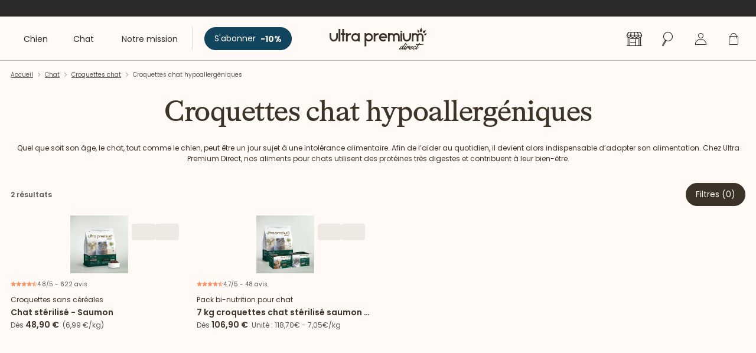

--- FILE ---
content_type: text/html;charset=utf-8
request_url: https://www.ultrapremiumdirect.com/chat/croquette/hypoallergenique/
body_size: 123022
content:
<!DOCTYPE html><html  lang="fr" dir="ltr"><head><meta charset="utf-8">
<meta name="viewport" content="width=device-width, initial-scale=1">
<title>Croquettes hypoallergéniques pour chat | Prix direct usine - Ultra Premium Direct</title>
<link rel="preconnect" href="https://sdk.privacy-center.org">
<link rel="preconnect" href="https://medias.ultrapremiumdirect.com">
<link rel="preconnect" href="https://cms.ultrapremiumdirect.com" data-hid="preconnect-https://cms.ultrapremiumdirect.com">
<style>*,:after,:before{--tw-border-spacing-x:0;--tw-border-spacing-y:0;--tw-translate-x:0;--tw-translate-y:0;--tw-rotate:0;--tw-skew-x:0;--tw-skew-y:0;--tw-scale-x:1;--tw-scale-y:1;--tw-pan-x: ;--tw-pan-y: ;--tw-pinch-zoom: ;--tw-scroll-snap-strictness:proximity;--tw-gradient-from-position: ;--tw-gradient-via-position: ;--tw-gradient-to-position: ;--tw-ordinal: ;--tw-slashed-zero: ;--tw-numeric-figure: ;--tw-numeric-spacing: ;--tw-numeric-fraction: ;--tw-ring-inset: ;--tw-ring-offset-width:0px;--tw-ring-offset-color:#fff;--tw-ring-color:rgba(59,130,246,.5);--tw-ring-offset-shadow:0 0 #0000;--tw-ring-shadow:0 0 #0000;--tw-shadow:0 0 #0000;--tw-shadow-colored:0 0 #0000;--tw-blur: ;--tw-brightness: ;--tw-contrast: ;--tw-grayscale: ;--tw-hue-rotate: ;--tw-invert: ;--tw-saturate: ;--tw-sepia: ;--tw-drop-shadow: ;--tw-backdrop-blur: ;--tw-backdrop-brightness: ;--tw-backdrop-contrast: ;--tw-backdrop-grayscale: ;--tw-backdrop-hue-rotate: ;--tw-backdrop-invert: ;--tw-backdrop-opacity: ;--tw-backdrop-saturate: ;--tw-backdrop-sepia: ;--tw-contain-size: ;--tw-contain-layout: ;--tw-contain-paint: ;--tw-contain-style: }::backdrop{--tw-border-spacing-x:0;--tw-border-spacing-y:0;--tw-translate-x:0;--tw-translate-y:0;--tw-rotate:0;--tw-skew-x:0;--tw-skew-y:0;--tw-scale-x:1;--tw-scale-y:1;--tw-pan-x: ;--tw-pan-y: ;--tw-pinch-zoom: ;--tw-scroll-snap-strictness:proximity;--tw-gradient-from-position: ;--tw-gradient-via-position: ;--tw-gradient-to-position: ;--tw-ordinal: ;--tw-slashed-zero: ;--tw-numeric-figure: ;--tw-numeric-spacing: ;--tw-numeric-fraction: ;--tw-ring-inset: ;--tw-ring-offset-width:0px;--tw-ring-offset-color:#fff;--tw-ring-color:rgba(59,130,246,.5);--tw-ring-offset-shadow:0 0 #0000;--tw-ring-shadow:0 0 #0000;--tw-shadow:0 0 #0000;--tw-shadow-colored:0 0 #0000;--tw-blur: ;--tw-brightness: ;--tw-contrast: ;--tw-grayscale: ;--tw-hue-rotate: ;--tw-invert: ;--tw-saturate: ;--tw-sepia: ;--tw-drop-shadow: ;--tw-backdrop-blur: ;--tw-backdrop-brightness: ;--tw-backdrop-contrast: ;--tw-backdrop-grayscale: ;--tw-backdrop-hue-rotate: ;--tw-backdrop-invert: ;--tw-backdrop-opacity: ;--tw-backdrop-saturate: ;--tw-backdrop-sepia: ;--tw-contain-size: ;--tw-contain-layout: ;--tw-contain-paint: ;--tw-contain-style: }/*! tailwindcss v3.4.17 | MIT License | https://tailwindcss.com*/*,:after,:before{border:0 solid #e5e7eb;box-sizing:border-box}:after,:before{--tw-content:""}:host,html{line-height:1.5;-webkit-text-size-adjust:100%;font-family:ui-sans-serif,system-ui,sans-serif,Apple Color Emoji,Segoe UI Emoji,Segoe UI Symbol,Noto Color Emoji;font-feature-settings:normal;font-variation-settings:normal;-moz-tab-size:4;-o-tab-size:4;tab-size:4;-webkit-tap-highlight-color:transparent}body{line-height:inherit;margin:0}hr{border-top-width:1px;color:inherit;height:0}abbr:where([title]){-webkit-text-decoration:underline dotted;text-decoration:underline dotted}h1,h2,h3,h4,h5,h6{font-size:inherit;font-weight:inherit}a{color:inherit;text-decoration:inherit}b,strong{font-weight:bolder}code,kbd,pre,samp{font-family:ui-monospace,SFMono-Regular,Menlo,Monaco,Consolas,Liberation Mono,Courier New,monospace;font-feature-settings:normal;font-size:1em;font-variation-settings:normal}small{font-size:80%}sub,sup{font-size:75%;line-height:0;position:relative;vertical-align:baseline}sub{bottom:-.25em}sup{top:-.5em}table{border-collapse:collapse;border-color:inherit;text-indent:0}button,input,optgroup,select,textarea{color:inherit;font-family:inherit;font-feature-settings:inherit;font-size:100%;font-variation-settings:inherit;font-weight:inherit;letter-spacing:inherit;line-height:inherit;margin:0;padding:0}button,select{text-transform:none}button,input:where([type=button]),input:where([type=reset]),input:where([type=submit]){-webkit-appearance:button;background-color:transparent;background-image:none}:-moz-focusring{outline:auto}:-moz-ui-invalid{box-shadow:none}progress{vertical-align:baseline}::-webkit-inner-spin-button,::-webkit-outer-spin-button{height:auto}[type=search]{-webkit-appearance:textfield;outline-offset:-2px}::-webkit-search-decoration{-webkit-appearance:none}::-webkit-file-upload-button{-webkit-appearance:button;font:inherit}summary{display:list-item}blockquote,dd,dl,figure,h1,h2,h3,h4,h5,h6,hr,p,pre{margin:0}fieldset{margin:0}fieldset,legend{padding:0}menu,ol,ul{list-style:none;margin:0;padding:0}dialog{padding:0}textarea{resize:vertical}input::-moz-placeholder,textarea::-moz-placeholder{color:#9ca3af;opacity:1}input::placeholder,textarea::placeholder{color:#9ca3af;opacity:1}[role=button],button{cursor:pointer}:disabled{cursor:default}audio,canvas,embed,iframe,img,object,svg,video{display:block;vertical-align:middle}img,video{height:auto;max-width:100%}[hidden]:where(:not([hidden=until-found])){display:none}.grid-default{-moz-column-gap:16px;column-gap:16px;display:grid;grid-template-columns:repeat(12,minmax(0,1fr))}.responsive-containered{padding-left:.5rem;padding-right:.5rem}@media (min-width:1024px){.responsive-containered{margin-left:auto;margin-right:auto;padding-left:.5rem;padding-right:.5rem;width:100%}@media (min-width:360px){.responsive-containered{max-width:360px}}@media (min-width:768px){.responsive-containered{max-width:768px}}.responsive-containered{max-width:1024px}@media (min-width:1260px){.responsive-containered{max-width:1260px}}@media (min-width:1440px){.responsive-containered{max-width:1440px}}}body,html{-webkit-font-smoothing:antialiased;-moz-osx-font-smoothing:grayscale;scroll-behavior:smooth}body.debug [data-relevancy]:before{background:#add8e680;content:attr(data-relevancy);font-size:.8em;padding:.2em;position:absolute;z-index:1000}input{-webkit-appearance:none}.no-scrollbar{-ms-overflow-style:none;scrollbar-width:none}.no-scrollbar::-webkit-scrollbar{display:none}.prevent-scroll{height:100vh;overflow:hidden}@font-face{font-display:swap;font-family:Poppins;font-style:normal;font-weight:300;src:local(""),url(/_nuxt/poppins-v15-latin-ext_latin-300.CXTTQNS-.woff2) format("woff2"),url(/_nuxt/poppins-v15-latin-ext_latin-300.D07J3wxr.woff) format("woff")}@font-face{font-display:swap;font-family:Poppins;font-style:italic;font-weight:300;src:local(""),url(/_nuxt/poppins-v15-latin-ext_latin-300italic.D8D1JPIu.woff2) format("woff2"),url(/_nuxt/poppins-v15-latin-ext_latin-300italic.GRy815vT.woff) format("woff")}@font-face{font-display:swap;font-family:Poppins;font-style:normal;font-weight:400;src:local(""),url(/_nuxt/poppins-v15-latin-ext_latin-regular.Clug1TPN.woff2) format("woff2"),url(/_nuxt/poppins-v15-latin-ext_latin-regular.Cp8kmFTy.woff) format("woff")}@font-face{font-display:swap;font-family:Poppins;font-style:italic;font-weight:400;src:local(""),url(/_nuxt/poppins-v15-latin-ext_latin-italic.Cs18w58_.woff2) format("woff2"),url(/_nuxt/poppins-v15-latin-ext_latin-italic.D1IsOFgZ.woff) format("woff")}@font-face{font-display:swap;font-family:Poppins;font-style:normal;font-weight:500;src:local(""),url(/_nuxt/poppins-v15-latin-ext_latin-500.Bj8kiJA8.woff2) format("woff2"),url(/_nuxt/poppins-v15-latin-ext_latin-500.Bweo0pLd.woff) format("woff")}@font-face{font-display:swap;font-family:Poppins;font-style:italic;font-weight:500;src:local(""),url(/_nuxt/poppins-v15-latin-ext_latin-500italic.CqBhmw5v.woff2) format("woff2"),url(/_nuxt/poppins-v15-latin-ext_latin-500italic.DvNnTF0i.woff) format("woff")}@font-face{font-display:swap;font-family:Poppins;font-style:normal;font-weight:600;src:local(""),url(/_nuxt/poppins-v15-latin-ext_latin-600.Cg5qXk40.woff2) format("woff2"),url(/_nuxt/poppins-v15-latin-ext_latin-600.lgSgfz6E.woff) format("woff")}@font-face{font-display:swap;font-family:Poppins;font-style:italic;font-weight:600;src:local(""),url(/_nuxt/poppins-v15-latin-ext_latin-600italic.BRwy6Les.woff2) format("woff2"),url(/_nuxt/poppins-v15-latin-ext_latin-600italic.BvHUAsjl.woff) format("woff")}@font-face{font-display:swap;font-family:Poppins;font-style:normal;font-weight:700;src:local(""),url(/_nuxt/poppins-v15-latin-ext_latin-700.QkPj0lyJ.woff2) format("woff2"),url(/_nuxt/poppins-v15-latin-ext_latin-700.BfLVZpM9.woff) format("woff")}@font-face{font-display:swap;font-family:Poppins;font-style:italic;font-weight:700;src:local(""),url(/_nuxt/poppins-v15-latin-ext_latin-700italic.DWFpsTh6.woff2) format("woff2"),url(/_nuxt/poppins-v15-latin-ext_latin-700italic.D_Gi6aN5.woff) format("woff")}@font-face{font-display:swap;font-family:Poppins;font-style:normal;font-weight:800;src:local(""),url(/_nuxt/poppins-v15-latin-ext_latin-800.CY6y061-.woff2) format("woff2"),url(/_nuxt/poppins-v15-latin-ext_latin-800.Cb8wZ3jC.woff) format("woff")}@font-face{font-display:swap;font-family:Poppins;font-style:italic;font-weight:800;src:local(""),url(/_nuxt/poppins-v15-latin-ext_latin-800italic.BPaKog68.woff2) format("woff2"),url(/_nuxt/poppins-v15-latin-ext_latin-800italic.CTnE_IxN.woff) format("woff")}@font-face{font-display:swap;font-family:Cedrat;font-style:normal;font-weight:500;src:url(/_nuxt/for-cedrattextweb-medium.BWXn4VKo.woff2) format("woff2"),url(/_nuxt/for-cedrattextweb-medium.jEkwt3cb.woff) format("woff")}.font-cedrat,[class*=font-cedrat]{letter-spacing:-1.5px}body,html{--tw-bg-opacity:1;background-color:rgb(255 250 245/var(--tw-bg-opacity,1));font-family:Poppins,arial,sans-serif;font-weight:400;--tw-text-opacity:1;color:rgb(60 50 40/var(--tw-text-opacity,1))}main{display:grid;grid-template-columns:repeat(1,minmax(0,1fr));padding-bottom:2rem;padding-top:2rem;row-gap:1rem}@media (min-width:1260px){main{row-gap:2rem}}main>section{margin-bottom:1rem}@media (min-width:1024px){main>section{margin-bottom:2rem}}main>section:last-child{margin-bottom:0}main>section.first-on-top:first-child{margin-top:-2rem}main>section.after-demi-gap{margin-bottom:0}@media (min-width:1024px){main>section.after-demi-gap{margin-bottom:0}}main>section.containerized{display:grid;grid-template-columns:repeat(1,minmax(0,1fr));padding-left:.5rem;padding-right:.5rem;row-gap:1rem}@media (min-width:1024px){main>section.containerized{margin-left:auto;margin-right:auto;padding-left:.5rem;padding-right:.5rem;width:100%}@media (min-width:360px){main>section.containerized{max-width:360px}}@media (min-width:768px){main>section.containerized{max-width:768px}}main>section.containerized{max-width:1024px}@media (min-width:1260px){main>section.containerized{max-width:1260px}}@media (min-width:1440px){main>section.containerized{max-width:1440px}}main>section.containerized{padding-left:0;padding-right:0;row-gap:2rem}}dialog{overflow-y:auto}dialog::backdrop{background-color:rgb(43 42 40/var(--tw-bg-opacity,1));top:0;right:0;bottom:0;left:0;position:fixed;--tw-bg-opacity:.5;transition-duration:.15s;transition-property:color,background-color,border-color,text-decoration-color,fill,stroke;transition-timing-function:cubic-bezier(.4,0,.2,1)}.upd-loader{animation:spin 1s linear infinite;border-radius:9999px;border-top-width:8px;height:5rem;width:5rem;--tw-border-opacity:1;border-color:rgb(149 149 148/var(--tw-border-opacity,1))}body.is-anonymous .visibility-logged:not(.visibility-anonymous),body.is-anonymous .visibility-not-subscriber:not(.visibility-anonymous),body.is-anonymous .visibility-subscriber:not(.visibility-anonymous),body.is-logged.is-subscriber .visibility-anonymous:not(.visibility-logged):not(.visibility-subscriber),body.is-logged.is-subscriber .visibility-not-subscriber:not(.visibility-subscriber),body.is-logged:not(.is-subscriber) .visibility-anonymous:not(.visibility-logged):not(.visibility-not-subscriber),body.is-logged:not(.is-subscriber) .visibility-subscriber:not(.visibility-logged):not(.visibility-not-subscriber){display:none!important}.container{margin-left:auto;margin-right:auto;padding-left:.5rem;padding-right:.5rem;width:100%}@media (min-width:360px){.container{max-width:360px}}@media (min-width:768px){.container{max-width:768px}}@media (min-width:1024px){.container{max-width:1024px}}@media (min-width:1260px){.container{max-width:1260px}}@media (min-width:1440px){.container{max-width:1440px}}.prose{color:#3c3228;max-width:-moz-max-content;max-width:max-content}.prose :where(p):not(:where([class~=not-prose],[class~=not-prose] *)){font-stretch:normal;font-style:normal;letter-spacing:normal;line-height:24px;margin-bottom:24px;margin-top:24px}.prose :where([class~=lead]):not(:where([class~=not-prose],[class~=not-prose] *)){color:var(--tw-prose-lead);font-size:1.25em;line-height:1.6;margin-bottom:1.2em;margin-top:1.2em}.prose :where(a):not(:where([class~=not-prose],[class~=not-prose] *)){color:var(--tw-prose-links);font-weight:500;text-decoration:underline}.prose :where(strong):not(:where([class~=not-prose],[class~=not-prose] *)){color:#3c3228;font-weight:600}.prose :where(a strong):not(:where([class~=not-prose],[class~=not-prose] *)){color:inherit}.prose :where(blockquote strong):not(:where([class~=not-prose],[class~=not-prose] *)){color:inherit}.prose :where(thead th strong):not(:where([class~=not-prose],[class~=not-prose] *)){color:inherit}.prose :where(ol):not(:where([class~=not-prose],[class~=not-prose] *)){list-style-type:decimal;margin-bottom:1.25em;margin-top:1.25em;padding-inline-start:1.625em}.prose :where(ol[type=A]):not(:where([class~=not-prose],[class~=not-prose] *)){list-style-type:upper-alpha}.prose :where(ol[type=a]):not(:where([class~=not-prose],[class~=not-prose] *)){list-style-type:lower-alpha}.prose :where(ol[type=A s]):not(:where([class~=not-prose],[class~=not-prose] *)){list-style-type:upper-alpha}.prose :where(ol[type=a s]):not(:where([class~=not-prose],[class~=not-prose] *)){list-style-type:lower-alpha}.prose :where(ol[type=I]):not(:where([class~=not-prose],[class~=not-prose] *)){list-style-type:upper-roman}.prose :where(ol[type=i]):not(:where([class~=not-prose],[class~=not-prose] *)){list-style-type:lower-roman}.prose :where(ol[type=I s]):not(:where([class~=not-prose],[class~=not-prose] *)){list-style-type:upper-roman}.prose :where(ol[type=i s]):not(:where([class~=not-prose],[class~=not-prose] *)){list-style-type:lower-roman}.prose :where(ol[type="1"]):not(:where([class~=not-prose],[class~=not-prose] *)){list-style-type:decimal}.prose :where(ul):not(:where([class~=not-prose],[class~=not-prose] *)){list-style-type:disc;margin-bottom:1.25em;margin-top:1.25em;padding-inline-start:1.625em}.prose :where(ul):not(:where([class~=not-prose],[class~=not-prose] *)) li{padding-left:0}.prose :where(ul):not(:where([class~=not-prose],[class~=not-prose] *)) li::marker{color:#000}.prose :where(ul):not(:where([class~=not-prose],[class~=not-prose] *)) li{text-align:left}.prose :where(ol>li):not(:where([class~=not-prose],[class~=not-prose] *))::marker{color:var(--tw-prose-counters);font-weight:400}.prose :where(ul>li):not(:where([class~=not-prose],[class~=not-prose] *))::marker{color:var(--tw-prose-bullets)}.prose :where(dt):not(:where([class~=not-prose],[class~=not-prose] *)){color:var(--tw-prose-headings);font-weight:600;margin-top:1.25em}.prose :where(hr):not(:where([class~=not-prose],[class~=not-prose] *)){border-color:var(--tw-prose-hr);border-top-width:1px;margin-bottom:3em;margin-top:3em}.prose :where(blockquote):not(:where([class~=not-prose],[class~=not-prose] *)){border-inline-start-color:var(--tw-prose-quote-borders);border-inline-start-width:.25rem;color:var(--tw-prose-quotes);font-style:italic;font-weight:500;margin-bottom:1.6em;margin-top:1.6em;padding-inline-start:1em;quotes:"“""”""‘""’"}.prose :where(blockquote p:first-of-type):not(:where([class~=not-prose],[class~=not-prose] *)):before{content:open-quote}.prose :where(blockquote p:last-of-type):not(:where([class~=not-prose],[class~=not-prose] *)):after{content:close-quote}.prose :where(h1):not(:where([class~=not-prose],[class~=not-prose] *)){color:#3c3228;font-family:Poppins,arial,sans-serif;font-size:1.875rem;font-weight:600;line-height:1.1111111;margin-bottom:.8888889em;margin-top:0}@media (min-width:1260px){.prose :where(h1):not(:where([class~=not-prose],[class~=not-prose] *)){font-size:3.125rem}}.prose :where(h1 strong):not(:where([class~=not-prose],[class~=not-prose] *)){color:inherit;font-weight:900}.prose :where(h2):not(:where([class~=not-prose],[class~=not-prose] *)){color:#3c3228;font-family:Poppins,arial,sans-serif;font-size:1.25rem;font-weight:600;line-height:1.3333333;margin-bottom:1em;margin-top:2em}@media (min-width:1260px){.prose :where(h2):not(:where([class~=not-prose],[class~=not-prose] *)){font-size:2.5rem}}.prose :where(h2 strong):not(:where([class~=not-prose],[class~=not-prose] *)){color:inherit;font-weight:800}.prose :where(h3):not(:where([class~=not-prose],[class~=not-prose] *)){color:#3c3228;font-family:Poppins,arial,sans-serif;font-size:1.125rem;font-weight:600;line-height:1.6;margin-bottom:0;margin-top:0}@media (min-width:1260px){.prose :where(h3):not(:where([class~=not-prose],[class~=not-prose] *)){font-size:1.5rem}}.prose :where(h3 strong):not(:where([class~=not-prose],[class~=not-prose] *)){color:inherit;font-weight:700}.prose :where(h4):not(:where([class~=not-prose],[class~=not-prose] *)){color:#3c3228;font-family:Poppins,arial,sans-serif;font-size:.875rem;font-weight:600;line-height:1.5;margin-bottom:0;margin-top:0}.prose :where(h4 strong):not(:where([class~=not-prose],[class~=not-prose] *)){color:inherit;font-weight:700}.prose :where(img):not(:where([class~=not-prose],[class~=not-prose] *)){margin:0}.prose :where(picture):not(:where([class~=not-prose],[class~=not-prose] *)){display:block;margin-bottom:2em;margin-top:2em}.prose :where(video):not(:where([class~=not-prose],[class~=not-prose] *)){margin-bottom:2em;margin-top:2em}.prose :where(kbd):not(:where([class~=not-prose],[class~=not-prose] *)){border-radius:.3125rem;box-shadow:0 0 0 1px rgb(var(--tw-prose-kbd-shadows)/10%),0 3px rgb(var(--tw-prose-kbd-shadows)/10%);color:var(--tw-prose-kbd);font-family:inherit;font-size:.875em;font-weight:500;padding-inline-end:.375em;padding-bottom:.1875em;padding-top:.1875em;padding-inline-start:.375em}.prose :where(code):not(:where([class~=not-prose],[class~=not-prose] *)){color:var(--tw-prose-code);font-size:.875em;font-weight:600}.prose :where(code):not(:where([class~=not-prose],[class~=not-prose] *)):before{content:"`"}.prose :where(code):not(:where([class~=not-prose],[class~=not-prose] *)):after{content:"`"}.prose :where(a code):not(:where([class~=not-prose],[class~=not-prose] *)){color:inherit}.prose :where(h1 code):not(:where([class~=not-prose],[class~=not-prose] *)){color:inherit}.prose :where(h2 code):not(:where([class~=not-prose],[class~=not-prose] *)){color:inherit;font-size:.875em}.prose :where(h3 code):not(:where([class~=not-prose],[class~=not-prose] *)){color:inherit;font-size:.9em}.prose :where(h4 code):not(:where([class~=not-prose],[class~=not-prose] *)){color:inherit}.prose :where(blockquote code):not(:where([class~=not-prose],[class~=not-prose] *)){color:inherit}.prose :where(thead th code):not(:where([class~=not-prose],[class~=not-prose] *)){color:inherit}.prose :where(pre):not(:where([class~=not-prose],[class~=not-prose] *)){background-color:var(--tw-prose-pre-bg);border-radius:.375rem;color:var(--tw-prose-pre-code);font-size:.875em;font-weight:400;line-height:1.7142857;margin-bottom:1.7142857em;margin-top:1.7142857em;overflow-x:auto;padding-inline-end:1.1428571em;padding-bottom:.8571429em;padding-top:.8571429em;padding-inline-start:1.1428571em}.prose :where(pre code):not(:where([class~=not-prose],[class~=not-prose] *)){background-color:transparent;border-radius:0;border-width:0;color:inherit;font-family:inherit;font-size:inherit;font-weight:inherit;line-height:inherit;padding:0}.prose :where(pre code):not(:where([class~=not-prose],[class~=not-prose] *)):before{content:none}.prose :where(pre code):not(:where([class~=not-prose],[class~=not-prose] *)):after{content:none}.prose :where(table):not(:where([class~=not-prose],[class~=not-prose] *)){border-collapse:collapse;font-size:1rem;line-height:1.7142857;margin:0;min-width:-moz-max-content;min-width:max-content;table-layout:auto;width:100%}.prose :where(thead):not(:where([class~=not-prose],[class~=not-prose] *)){border-bottom-color:var(--tw-prose-th-borders);border-bottom-width:1px}.prose :where(thead th):not(:where([class~=not-prose],[class~=not-prose] *)){border:1px solid #3c3228;color:var(--tw-prose-headings);font-weight:600;padding-inline-end:.5714286em;padding-inline-start:.5714286em;padding:.25rem;vertical-align:bottom}.prose :where(tbody tr):not(:where([class~=not-prose],[class~=not-prose] *)){border-bottom-color:var(--tw-prose-td-borders);border-bottom-width:1px}.prose :where(tbody tr:last-child):not(:where([class~=not-prose],[class~=not-prose] *)){border-bottom-width:0}.prose :where(tbody td):not(:where([class~=not-prose],[class~=not-prose] *)){border:1px solid #3c3228;padding:.25rem;vertical-align:baseline}.prose :where(tfoot):not(:where([class~=not-prose],[class~=not-prose] *)){border-top-color:var(--tw-prose-th-borders);border-top-width:1px}.prose :where(tfoot td):not(:where([class~=not-prose],[class~=not-prose] *)){vertical-align:top}.prose :where(th,td):not(:where([class~=not-prose],[class~=not-prose] *)){text-align:start}.prose :where(figure>*):not(:where([class~=not-prose],[class~=not-prose] *)){margin-bottom:0;margin-top:0}.prose :where(figcaption):not(:where([class~=not-prose],[class~=not-prose] *)){color:var(--tw-prose-captions);font-size:.875em;line-height:1.4285714;margin-top:.8571429em}.prose{--tw-prose-body:#374151;--tw-prose-headings:#111827;--tw-prose-lead:#4b5563;--tw-prose-links:#111827;--tw-prose-bold:#111827;--tw-prose-counters:#6b7280;--tw-prose-bullets:#d1d5db;--tw-prose-hr:#e5e7eb;--tw-prose-quotes:#111827;--tw-prose-quote-borders:#e5e7eb;--tw-prose-captions:#6b7280;--tw-prose-kbd:#111827;--tw-prose-kbd-shadows:17 24 39;--tw-prose-code:#111827;--tw-prose-pre-code:#e5e7eb;--tw-prose-pre-bg:#1f2937;--tw-prose-th-borders:#d1d5db;--tw-prose-td-borders:#e5e7eb;--tw-prose-invert-body:#d1d5db;--tw-prose-invert-headings:#fff;--tw-prose-invert-lead:#9ca3af;--tw-prose-invert-links:#fff;--tw-prose-invert-bold:#fff;--tw-prose-invert-counters:#9ca3af;--tw-prose-invert-bullets:#4b5563;--tw-prose-invert-hr:#374151;--tw-prose-invert-quotes:#f3f4f6;--tw-prose-invert-quote-borders:#374151;--tw-prose-invert-captions:#9ca3af;--tw-prose-invert-kbd:#fff;--tw-prose-invert-kbd-shadows:255 255 255;--tw-prose-invert-code:#fff;--tw-prose-invert-pre-code:#d1d5db;--tw-prose-invert-pre-bg:rgba(0,0,0,.5);--tw-prose-invert-th-borders:#4b5563;--tw-prose-invert-td-borders:#374151;font-size:.875rem;line-height:1.75}.prose :where(picture>img):not(:where([class~=not-prose],[class~=not-prose] *)){margin-bottom:0;margin-top:0}.prose :where(li):not(:where([class~=not-prose],[class~=not-prose] *)){margin-bottom:.5em;margin-top:.5em}.prose :where(ol>li):not(:where([class~=not-prose],[class~=not-prose] *)){padding-inline-start:.375em}.prose :where(ul>li):not(:where([class~=not-prose],[class~=not-prose] *)){padding-inline-start:.375em}.prose :where(.prose>ul>li p):not(:where([class~=not-prose],[class~=not-prose] *)){margin-bottom:.75em;margin-top:.75em}.prose :where(.prose>ul>li>p:first-child):not(:where([class~=not-prose],[class~=not-prose] *)){margin-top:1.25em}.prose :where(.prose>ul>li>p:last-child):not(:where([class~=not-prose],[class~=not-prose] *)){margin-bottom:1.25em}.prose :where(.prose>ol>li>p:first-child):not(:where([class~=not-prose],[class~=not-prose] *)){margin-top:1.25em}.prose :where(.prose>ol>li>p:last-child):not(:where([class~=not-prose],[class~=not-prose] *)){margin-bottom:1.25em}.prose :where(ul ul,ul ol,ol ul,ol ol):not(:where([class~=not-prose],[class~=not-prose] *)){margin-bottom:.75em;margin-top:.75em}.prose :where(dl):not(:where([class~=not-prose],[class~=not-prose] *)){margin-bottom:1.25em;margin-top:1.25em}.prose :where(dd):not(:where([class~=not-prose],[class~=not-prose] *)){margin-top:.5em;padding-inline-start:1.625em}.prose :where(hr+*):not(:where([class~=not-prose],[class~=not-prose] *)){margin-top:0}.prose :where(h2+*):not(:where([class~=not-prose],[class~=not-prose] *)){margin-top:0}.prose :where(h3+*):not(:where([class~=not-prose],[class~=not-prose] *)){margin-top:0}.prose :where(h4+*):not(:where([class~=not-prose],[class~=not-prose] *)){margin-top:0}.prose :where(thead th:first-child):not(:where([class~=not-prose],[class~=not-prose] *)){padding-inline-start:0}.prose :where(thead th:last-child):not(:where([class~=not-prose],[class~=not-prose] *)){padding-inline-end:0}.prose :where(tbody td,tfoot td):not(:where([class~=not-prose],[class~=not-prose] *)){padding-inline-end:.5714286em;padding-bottom:.5714286em;padding-top:.5714286em;padding-inline-start:.5714286em}.prose :where(tbody td:first-child,tfoot td:first-child):not(:where([class~=not-prose],[class~=not-prose] *)){padding-inline-start:0}.prose :where(tbody td:last-child,tfoot td:last-child):not(:where([class~=not-prose],[class~=not-prose] *)){padding-inline-end:0}.prose :where(figure):not(:where([class~=not-prose],[class~=not-prose] *)){margin-bottom:2em;margin-top:2em}.prose :where(.prose>:first-child):not(:where([class~=not-prose],[class~=not-prose] *)){margin-top:0}.prose :where(.prose>:last-child):not(:where([class~=not-prose],[class~=not-prose] *)){margin-bottom:0}.prose{font-family:Poppins,arial,sans-serif}.prose :where(a:not(.smart-link.smart-link--button)):not(:where([class~=not-prose],[class~=not-prose] *)){color:#3c3228;font-weight:600}.prose :where(a:not(.smart-link.smart-link--button)):not(:where([class~=not-prose],[class~=not-prose] *)):hover{color:#999189}.prose :where(h5):not(:where([class~=not-prose],[class~=not-prose] *)) color{-d-e-f-a-u-l-t:#2b2a28}.prose :where(h5):not(:where([class~=not-prose],[class~=not-prose] *)) color lighten{10:#41403e;25:#605f5e;50:#959594;70:#c0c0bf}.prose :where(h5):not(:where([class~=not-prose],[class~=not-prose] *)){font-family:Poppins,arial,sans-serif;font-size:1rem;font-weight:600;margin-bottom:0;margin-top:0}.prose :where(h6):not(:where([class~=not-prose],[class~=not-prose] *)) color{-d-e-f-a-u-l-t:#2b2a28}.prose :where(h6):not(:where([class~=not-prose],[class~=not-prose] *)) color lighten{10:#41403e;25:#605f5e;50:#959594;70:#c0c0bf}.prose :where(h6):not(:where([class~=not-prose],[class~=not-prose] *)){font-family:Poppins,arial,sans-serif;font-size:.75rem;font-weight:600;margin-bottom:0;margin-top:0}.prose :where(.prose .table-wrapper):not(:where([class~=not-prose],[class~=not-prose] *)){overflow-x:auto;width:100%}.prose :where(thead th:first-child,thead th:last-child):not(:where([class~=not-prose],[class~=not-prose] *)){padding:.25rem}.prose :where(tbody td:first-child,tbody td:last-child):not(:where([class~=not-prose],[class~=not-prose] *)){padding:.25rem}.prose :where(table.analytics tr.merge):not(:where([class~=not-prose],[class~=not-prose] *)){border-bottom:none}.prose :where(table.analytics tr.merge>td):not(:where([class~=not-prose],[class~=not-prose] *)){padding-bottom:0}.prose :where(table.analytics tr.merge+tr>td):not(:where([class~=not-prose],[class~=not-prose] *)){padding-top:0}.prose :where(table.analytics td+td):not(:where([class~=not-prose],[class~=not-prose] *)){font-weight:600;text-align:right}.prose :where(p+ul.with-paragraph):not(:where([class~=not-prose],[class~=not-prose] *)){margin-top:-1.25em}.prose :where(ul li):not(:where([class~=not-prose],[class~=not-prose] *)){margin-bottom:0;margin-top:0}.prose-seo{font-size:.75rem}.prose-seo :where(a:not(.smart-link.smart-link--button)):not(:where([class~=not-prose],[class~=not-prose] *)){font-size:.75rem}.prose-seo :where(p):not(:where([class~=not-prose],[class~=not-prose] *)){color:#5b5751;font-family:Poppins,arial,sans-serif;font-size:.75rem}.prose-seo :where(strong):not(:where([class~=not-prose],[class~=not-prose] *)){color:#5b5751;font-size:.75rem;font-weight:600}.prose-seo :where(h3):not(:where([class~=not-prose],[class~=not-prose] *)){font-size:1.25rem;margin-bottom:16px}.prose-seo :where(h4):not(:where([class~=not-prose],[class~=not-prose] *)){font-size:1.125rem;margin-bottom:16px}.prose-seo :where(h5):not(:where([class~=not-prose],[class~=not-prose] *)){margin-bottom:16px}.prose-seo :where(ul):not(:where([class~=not-prose],[class~=not-prose] *)){list-style-type:disc;padding-left:revert}.prose-seo :where(ul):not(:where([class~=not-prose],[class~=not-prose] *)) li{padding-left:0}.prose-seo :where(ul):not(:where([class~=not-prose],[class~=not-prose] *)) li::marker{color:#000}.prose-theme-blanc-cedrat :where(*):not(:where([class~=not-prose],[class~=not-prose] *)){color:#3c3228}.prose-theme-blanc-cedrat :where(strong):not(:where([class~=not-prose],[class~=not-prose] *)){color:#3c3228;font-weight:600}.prose-theme-blanc-cedrat :where(a:not(.smart-link.smart-link--button)):not(:where([class~=not-prose],[class~=not-prose] *)){color:#3c3228;font-weight:600}.prose-theme-blanc-cedrat :where(a:not(.smart-link.smart-link--button)):not(:where([class~=not-prose],[class~=not-prose] *)):hover{color:#999189}.prose-theme-blanc-cedrat :where(h1,h2,h3,h4,h5,h6):not(:where([class~=not-prose],[class~=not-prose] *)){font-family:Cedrat,serif;font-weight:400}.prose-theme-alimentation{background-color:#bfbfbf}.prose-theme-alimentation :where(*):not(:where([class~=not-prose],[class~=not-prose] *)){color:#3c3228}.prose-theme-alimentation :where(strong):not(:where([class~=not-prose],[class~=not-prose] *)){color:#3c3228;font-weight:600}.prose-theme-alimentation :where(a:not(.smart-link.smart-link--button)):not(:where([class~=not-prose],[class~=not-prose] *)){color:#3c3228;font-weight:600}.prose-theme-alimentation :where(a:not(.smart-link.smart-link--button)):not(:where([class~=not-prose],[class~=not-prose] *)):hover{color:#999189}.prose-theme-alimentation :where(h1,h2,h3,h4,h5,h6):not(:where([class~=not-prose],[class~=not-prose] *)){font-family:Poppins,arial,sans-serif}.prose-theme-abonnement{background-color:#d7e0e5}.prose-theme-abonnement :where(*):not(:where([class~=not-prose],[class~=not-prose] *)){color:#12445e}.prose-theme-abonnement :where(strong):not(:where([class~=not-prose],[class~=not-prose] *)){color:#12445e;font-weight:600}.prose-theme-abonnement :where(a:not(.smart-link.smart-link--button)):not(:where([class~=not-prose],[class~=not-prose] *)){color:#12445e;font-weight:600}.prose-theme-abonnement :where(a:not(.smart-link.smart-link--button)):not(:where([class~=not-prose],[class~=not-prose] *)):hover{color:#346c8b}.prose-theme-abonnement :where(h1,h2,h3,h4,h5,h6):not(:where([class~=not-prose],[class~=not-prose] *)){font-family:Poppins,arial,sans-serif}.accordion-fold{border-bottom-width:1px;border-style:dashed;--tw-border-opacity:1;border-color:rgb(225 219 213/var(--tw-border-opacity,1))}.accordion-fold .accordion-fold__button{align-items:center;display:flex;font-weight:600;justify-content:space-between;width:100%}.accordion-fold>.accordion-fold-translation{transition-duration:.3s;transition-timing-function:cubic-bezier(.4,0,1,1)}.accordion-fold.accordion-fold--reverse{display:flex;flex-direction:column-reverse}@media (min-width:1260px){.accordion-fold .accordion-fold__button.accordion-fold__button--no-icon-desktop{cursor:default;pointer-events:none}}.accordion-fold .accordion-fold__button .accordion-fold__button--default{font-size:.875rem;text-align:left}.accordion-fold .accordion-fold__button.accordion-fold__button--big{padding-bottom:1rem;padding-top:1rem}.accordion-fold .accordion-fold__svg{flex-shrink:0;transition-duration:.15s;transition-property:transform;transition-timing-function:cubic-bezier(.4,0,.2,1)}.accordion-fold .accordion-fold__svg:before{content:var(--tw-content);display:flex;font-size:1.5rem;font-weight:400;height:1.5rem;line-height:1.5rem;width:1.5rem}.accordion-fold .accordion-fold__svg.accordion-fold__svg--combined-open{--tw-rotate:-180deg;transform:translate(var(--tw-translate-x),var(--tw-translate-y)) rotate(var(--tw-rotate)) skew(var(--tw-skew-x)) skewY(var(--tw-skew-y)) scaleX(var(--tw-scale-x)) scaleY(var(--tw-scale-y))}@media (min-width:1260px){.accordion-fold .accordion-fold__svg.accordion-fold__svg--stay-open-desktop{--tw-rotate:-180deg;transform:translate(var(--tw-translate-x),var(--tw-translate-y)) rotate(var(--tw-rotate)) skew(var(--tw-skew-x)) skewY(var(--tw-skew-y)) scaleX(var(--tw-scale-x)) scaleY(var(--tw-scale-y))}.accordion-fold .accordion-fold__svg.accordion-fold__svg--no-icon-desktop{height:0;visibility:hidden;width:0}}.accordion-fold .accordion-fold__content{overflow:hidden}@media (min-width:1260px){.accordion-fold .accordion-fold__content.accordion-fold__content--stay-open-desktop{display:block!important;height:auto!important}}.accordion-fold .accordion-fold__content .accordion-fold__content--default{font-size:.875rem;margin-bottom:1.5rem;margin-top:.5rem}.core-carousel{text-align:left}.core-carousel-title{position:relative}.core-carousel-wrapper{display:flex;margin-left:auto;margin-right:auto;position:relative;width:100%}.core-carousel-slider{display:flex;overflow-x:hidden;width:100%}.core-carousel-slider.core-carousel-slider--snap{overflow-x:auto;scroll-snap-type:x var(--tw-scroll-snap-strictness)}@media (min-width:768px){.core-carousel-slider.core-carousel-slider--snap{overflow-x:hidden;scroll-snap-type:none}}.core-carousel-slide{align-items:stretch;display:flex;flex:none;gap:1rem;min-width:-moz-fit-content;min-width:fit-content;padding-left:.5rem;padding-right:.5rem;position:relative;transition-duration:1s;transition-property:color,background-color,border-color,text-decoration-color,fill,stroke,opacity,box-shadow,transform,filter,-webkit-backdrop-filter;transition-property:color,background-color,border-color,text-decoration-color,fill,stroke,opacity,box-shadow,transform,filter,backdrop-filter;transition-property:color,background-color,border-color,text-decoration-color,fill,stroke,opacity,box-shadow,transform,filter,backdrop-filter,-webkit-backdrop-filter;transition-timing-function:cubic-bezier(.4,0,.2,1);width:100%}@media (min-width:768px){.core-carousel-slide:first-of-type{justify-content:center}}.core-carousel-button-arrow{align-items:center;-webkit-appearance:none;-moz-appearance:none;appearance:none;border-radius:.25rem;display:none;height:30px;justify-content:center;position:absolute;width:30px;--tw-text-opacity:1;color:rgb(60 50 40/var(--tw-text-opacity,1));transition-duration:.15s;transition-property:color,background-color,border-color,text-decoration-color,fill,stroke;transition-timing-function:cubic-bezier(.4,0,.2,1)}.core-carousel-button-arrow:hover{--tw-text-opacity:1;color:rgb(153 145 137/var(--tw-text-opacity,1))}.core-carousel-button-arrow:active{--tw-text-opacity:1;color:rgb(91 87 81/var(--tw-text-opacity,1))}@media (min-width:768px){.core-carousel-button-arrow{display:flex}}.core-carousel-button-arrow .core-carousel-button-arrow-icons{align-items:center;display:flex;height:1.5rem;justify-content:center;width:1.5rem}.core-carousel-button-arrow .core-carousel-button-arrow-icons:before{content:var(--tw-content);font-size:1.5rem}.core-carousel-button-arrow .core-carousel-button-arrow-icons--sr{height:1px;margin:-1px;overflow:hidden;padding:0;position:absolute;width:1px;clip:rect(0,0,0,0);border-width:0;white-space:nowrap}.core-carousel-button-arrow.left{right:50px;top:1rem}.core-carousel-button-arrow.right{right:18px;top:1rem}.core-carousel-button-arrow.core-carousel-button-arrow--inside{display:flex;height:100%;--tw-text-opacity:1;color:rgb(60 50 40/var(--tw-text-opacity,1))}.core-carousel-button-arrow.core-carousel-button-arrow--inside:hover{--tw-text-opacity:1;color:rgb(153 145 137/var(--tw-text-opacity,1))}.core-carousel-button-arrow.core-carousel-button-arrow--inside:active{--tw-text-opacity:1;color:rgb(91 87 81/var(--tw-text-opacity,1))}.core-carousel-button-arrow.core-carousel-button-arrow--inside.left{left:1rem}.core-carousel-button-arrow.core-carousel-button-arrow--inside.left,.core-carousel-button-arrow.core-carousel-button-arrow--inside.right{top:50%;--tw-translate-y:-50%;transform:translate(var(--tw-translate-x),var(--tw-translate-y)) rotate(var(--tw-rotate)) skew(var(--tw-skew-x)) skewY(var(--tw-skew-y)) scaleX(var(--tw-scale-x)) scaleY(var(--tw-scale-y))}.core-carousel-button-arrow.core-carousel-button-arrow--inside.right{right:1rem}.core-carousel-button-arrow.core-carousel-button-arrow--pdp{display:flex;height:100%;--tw-text-opacity:1;color:rgb(60 50 40/var(--tw-text-opacity,1))}.core-carousel-button-arrow.core-carousel-button-arrow--pdp:hover{--tw-text-opacity:1;color:rgb(153 145 137/var(--tw-text-opacity,1))}.core-carousel-button-arrow.core-carousel-button-arrow--pdp:active{--tw-text-opacity:1;color:rgb(91 87 81/var(--tw-text-opacity,1))}@media (min-width:1260px){.core-carousel-button-arrow.core-carousel-button-arrow--pdp{display:none}}.core-carousel-button-arrow.left.core-carousel-button-arrow--pdp{left:.5rem}.core-carousel-button-arrow.left.core-carousel-button-arrow--pdp,.core-carousel-button-arrow.right.core-carousel-button-arrow--pdp{top:50%;--tw-translate-y:-50%;transform:translate(var(--tw-translate-x),var(--tw-translate-y)) rotate(var(--tw-rotate)) skew(var(--tw-skew-x)) skewY(var(--tw-skew-y)) scaleX(var(--tw-scale-x)) scaleY(var(--tw-scale-y))}.core-carousel-button-arrow.right.core-carousel-button-arrow--pdp{right:.5rem}.core-carousel-button-arrow.core-carousel-button-arrow--hero-slider{--tw-text-opacity:1;color:rgb(255 250 245/var(--tw-text-opacity,1))}.core-carousel-button-arrow.core-carousel-button-arrow--hero-slider:hover{--tw-text-opacity:1;color:rgb(226 215 200/var(--tw-text-opacity,1))}.core-carousel-button-arrow.core-carousel-button-arrow--hero-slider:active{--tw-text-opacity:1;color:rgb(255 250 245/var(--tw-text-opacity,1))}.core-carousel-button-arrow.core-carousel-button-arrow--hero-slider.left{bottom:52px;left:auto;right:75px;top:auto}.core-carousel-button-arrow.core-carousel-button-arrow--hero-slider.right{bottom:52px;left:auto;right:2rem;top:auto}.core-carousel-button-arrow.\!disabled,.core-carousel-button-arrow.\!disabled:hover,.core-carousel-button-arrow.disabled,.core-carousel-button-arrow.disabled:hover,.core-carousel-button-arrow:disabled,.core-carousel-button-arrow:disabled:hover{--tw-text-opacity:1;color:rgb(225 219 213/var(--tw-text-opacity,1))}.core-carousel-dots{align-items:center;display:flex;justify-content:center;margin-top:18px;padding-left:.5rem;padding-right:.5rem;width:100%}@media (min-width:1260px){.core-carousel-dots{display:none}}.core-carousel-button-dot{align-items:center;-webkit-appearance:none;-moz-appearance:none;appearance:none;border-radius:.25rem;display:flex;flex-shrink:0;height:1rem;justify-content:center;margin:0;overflow:hidden;padding-left:.25rem;padding-right:.25rem;transition-duration:.5s;transition-property:all;transition-timing-function:cubic-bezier(.4,0,.2,1);width:11px}.core-carousel-button-dot .core-carousel-button-dot-circle{border-radius:9999px;height:3px;width:100%;--tw-bg-opacity:1;background-color:rgb(226 215 200/var(--tw-bg-opacity,1));font-size:.625rem;--tw-text-opacity:1;color:rgb(226 215 200/var(--tw-text-opacity,1));transition-duration:.5s;transition-property:color,background-color,border-color,text-decoration-color,fill,stroke;transition-timing-function:cubic-bezier(.4,0,.2,1)}.core-carousel-button-dot.\!active,.core-carousel-button-dot.active{width:1.5rem}.core-carousel-button-dot.\!active .core-carousel-button-dot-circle,.core-carousel-button-dot.active .core-carousel-button-dot-circle{--tw-bg-opacity:1;background-color:rgb(96 95 94/var(--tw-bg-opacity,1));--tw-text-opacity:1;color:rgb(96 95 94/var(--tw-text-opacity,1))}.core-carousel-button-dot .core-carousel-button-dot-circle--sr{height:1px;margin:-1px;overflow:hidden;padding:0;position:absolute;width:1px;clip:rect(0,0,0,0);border-width:0;white-space:nowrap}.core-carousel-dots.core-carousel-dots--pdp{margin-top:.125rem;z-index:10}.core-carousel-dots.core-carousel-dots--hero-slider{bottom:1.5rem;left:50%;position:absolute;--tw-translate-x:-50%;transform:translate(var(--tw-translate-x),var(--tw-translate-y)) rotate(var(--tw-rotate)) skew(var(--tw-skew-x)) skewY(var(--tw-skew-y)) scaleX(var(--tw-scale-x)) scaleY(var(--tw-scale-y))}.core-carousel-button-dot.core-carousel-button-dot--hero-slider .core-carousel-button-dot-circle{--tw-bg-opacity:1;background-color:rgb(247 241 235/var(--tw-bg-opacity,1));--tw-text-opacity:1;color:rgb(247 241 235/var(--tw-text-opacity,1))}.core-carousel-button-dot.core-carousel-button-dot--hero-slider.\!active .core-carousel-button-dot-circle,.core-carousel-button-dot.core-carousel-button-dot--hero-slider.active .core-carousel-button-dot-circle{--tw-bg-opacity:1;background-color:rgb(255 250 245/var(--tw-bg-opacity,1));--tw-text-opacity:1;color:rgb(255 250 245/var(--tw-text-opacity,1))}.core-counter{align-items:center;border-radius:9999px;display:flex;justify-content:center;min-height:2.5rem;--tw-text-opacity:1;color:rgb(60 50 40/var(--tw-text-opacity,1));transition-duration:.15s;transition-property:all;transition-timing-function:cubic-bezier(.4,0,.2,1)}.core-counter:hover{--tw-border-opacity:1;border-color:rgb(60 50 40/var(--tw-border-opacity,1))}.core-counter.core-counter--disabled{border-width:1px!important;--tw-border-opacity:1!important;background-color:transparent!important;border-color:rgb(225 219 213/var(--tw-border-opacity,1))!important;--tw-text-opacity:1!important;color:rgb(225 219 213/var(--tw-text-opacity,1))!important}.core-counter.core-counter--is-open{width:84px}.core-counter.core-counter--is-close{width:2.5rem}.core-counter .core-counter__text{font-size:1rem;text-align:center}.core-counter .core-counter--open{align-items:center;display:flex;justify-content:space-between;padding:.375rem;width:100%}.core-counter .core-counter--close{align-items:center;display:flex;justify-content:center;width:100%}.core-counter .core-counter--disabled,.core-counter .core-counter--disabled.core-counter__button{cursor:default;pointer-events:none;--tw-text-opacity:1;color:rgb(225 219 213/var(--tw-text-opacity,1))}.core-counter .core-counter__button{align-items:center;display:flex;height:1.5rem;justify-content:center;line-height:1.25rem;width:1.5rem;--tw-text-opacity:1;color:rgb(60 50 40/var(--tw-text-opacity,1))}.core-counter .core-counter__button--sr{height:1px;margin:-1px;overflow:hidden;padding:0;position:absolute;width:1px;clip:rect(0,0,0,0);border-width:0;white-space:nowrap}.separator{border-width:1px;width:100%;--tw-border-opacity:1;border-color:rgb(225 219 213/var(--tw-border-opacity,1))}@media (min-width:1024px){.separator{margin-left:auto;margin-right:auto;padding-left:.5rem;padding-right:.5rem;width:100%}@media (min-width:360px){.separator{max-width:360px}}@media (min-width:768px){.separator{max-width:768px}}.separator{max-width:1024px}@media (min-width:1260px){.separator{max-width:1260px}}@media (min-width:1440px){.separator{max-width:1440px}}}.separator.separator--dashed{border-style:dashed}.separator.separator--margin-top{margin-top:10px}.separator.separator--margin-bottom{margin-bottom:10px}.smart-form>:not([hidden])~:not([hidden]){--tw-space-y-reverse:0;margin-bottom:calc(1.5rem*var(--tw-space-y-reverse));margin-top:calc(1.5rem*(1 - var(--tw-space-y-reverse)))}.smart-form .errors-container{font-size:.75rem;font-weight:600;margin-top:.5rem;padding-bottom:.5rem;padding-top:.5rem;scroll-margin-top:136px;--tw-text-opacity:1;color:rgb(246 100 62/var(--tw-text-opacity,1))}.smart-form .smart-form__transition--enter-from{max-height:0;opacity:0}.smart-form .smart-form__transition--enter-to{max-height:24rem;opacity:1}.smart-form .smart-form__field--leave-active,.smart-form .smart-form__transition--enter-active{overflow:hidden;transform:translate(var(--tw-translate-x),var(--tw-translate-y)) rotate(var(--tw-rotate)) skew(var(--tw-skew-x)) skewY(var(--tw-skew-y)) scaleX(var(--tw-scale-x)) scaleY(var(--tw-scale-y));transition-duration:.5s;transition-property:color,background-color,border-color,text-decoration-color,fill,stroke,opacity,box-shadow,transform,filter,-webkit-backdrop-filter;transition-property:color,background-color,border-color,text-decoration-color,fill,stroke,opacity,box-shadow,transform,filter,backdrop-filter;transition-property:color,background-color,border-color,text-decoration-color,fill,stroke,opacity,box-shadow,transform,filter,backdrop-filter,-webkit-backdrop-filter;transition-timing-function:cubic-bezier(.4,0,.2,1)}.smart-form .form-field{position:relative;transition-duration:.15s;transition-property:all;transition-timing-function:cubic-bezier(.4,0,.2,1)}.smart-form .form-field .help{margin-top:.25rem;--tw-translate-y:-.125rem;font-size:.625rem;transform:translate(var(--tw-translate-x),var(--tw-translate-y)) rotate(var(--tw-rotate)) skew(var(--tw-skew-x)) skewY(var(--tw-skew-y)) scaleX(var(--tw-scale-x)) scaleY(var(--tw-scale-y));--tw-text-opacity:1;color:rgb(149 149 148/var(--tw-text-opacity,1))}.smart-form .form-field.error+.form-field{margin-top:.75rem}.form-field .errors-container,.form-field .success-container{margin-top:.5rem;padding:.25rem .5rem;position:relative}.form-field .errors-container:before,.form-field .success-container:before{content:var(--tw-content);display:block;height:.5rem;left:.25rem;position:absolute;top:-.25rem;width:.5rem;--tw-rotate:45deg;transform:translate(var(--tw-translate-x),var(--tw-translate-y)) rotate(var(--tw-rotate)) skew(var(--tw-skew-x)) skewY(var(--tw-skew-y)) scaleX(var(--tw-scale-x)) scaleY(var(--tw-scale-y))}.form-field .errors-container{--tw-text-opacity:1;color:rgb(246 100 62/var(--tw-text-opacity,1))}.form-field .success-container{--tw-bg-opacity:1;background-color:rgb(188 219 180/var(--tw-bg-opacity,1));--tw-text-opacity:1;color:rgb(1 96 5/var(--tw-text-opacity,1))}.form-field .success-container:before{content:var(--tw-content);--tw-bg-opacity:1;background-color:rgb(188 219 180/var(--tw-bg-opacity,1))}.smart-form .form-field input{border-radius:3.125rem;border-width:1px;height:52px;width:100%;--tw-border-opacity:1;background-color:transparent;border-color:rgb(225 219 213/var(--tw-border-opacity,1));font-size:.875rem;padding:1.5rem .25rem .25rem 1.5rem;--tw-text-opacity:1;color:rgb(60 50 40/var(--tw-text-opacity,1));outline-width:0}.smart-form .form-field input:focus,.smart-form .form-field input:hover{background-color:transparent}.smart-form .form-field input:focus-visible{background-color:transparent}.smart-form .form-field input:active{background-color:transparent}.smart-form .form-field.no-label input{padding-bottom:.5rem;padding-top:.5rem}.smart-form .form-field input:disabled{--tw-border-opacity:1;border-color:rgb(225 219 213/var(--tw-border-opacity,1));--tw-text-opacity:1;color:rgb(225 219 213/var(--tw-text-opacity,1))}.smart-form .form-field input+label{font-size:.875rem;left:1.5rem;position:absolute;top:1rem;--tw-text-opacity:1;color:rgb(153 145 137/var(--tw-text-opacity,1));transition-duration:.15s;transition-property:all;transition-timing-function:cubic-bezier(.4,0,.2,1)}.smart-form .form-field input:disabled+label{--tw-text-opacity:1;color:rgb(225 219 213/var(--tw-text-opacity,1))}.smart-form .form-field input:focus{--tw-border-opacity:1;border-color:rgb(60 50 40/var(--tw-border-opacity,1))}.form-field input:not(:-moz-placeholder)+label{font-size:.875rem;top:.25rem;--tw-text-opacity:1;color:rgb(153 145 137/var(--tw-text-opacity,1))}.form-field input:not(:placeholder-shown)+label,.smart-form .form-field input:focus+label{font-size:.875rem;top:.25rem;--tw-text-opacity:1;color:rgb(153 145 137/var(--tw-text-opacity,1))}.form-field.no-label input:not(:-moz-placeholder)+label{display:none}.form-field.no-label input:not(:placeholder-shown)+label,.smart-form .form-field.no-label input:focus+label{display:none}.smart-form .form-field input:hover:not(:disabled){--tw-border-opacity:1;border-color:rgb(60 50 40/var(--tw-border-opacity,1))}.smart-form .form-field .suffix{font-size:1rem;height:52px;padding-bottom:.875rem;padding-top:.875rem;position:absolute;right:1.5rem;top:0;--tw-text-opacity:1;color:rgb(60 50 40/var(--tw-text-opacity,1))}.smart-form .form-field input:required+label:after{--tw-content:" *";content:var(--tw-content)}.smart-form .form-field.error input,.smart-form .form-field.error input:hover{--tw-border-opacity:1;border-color:rgb(246 100 62/var(--tw-border-opacity,1))}.smart-form .form-field input[type=date]::-webkit-calendar-picker-indicator{position:absolute;right:1rem;top:50%;--tw-translate-y:-50%;transform:translate(var(--tw-translate-x),var(--tw-translate-y)) rotate(var(--tw-rotate)) skew(var(--tw-skew-x)) skewY(var(--tw-skew-y)) scaleX(var(--tw-scale-x)) scaleY(var(--tw-scale-y))}.smart-form .form-field input.\!small,.smart-form .form-field input.small{font-size:.75rem;height:2.75rem;padding-left:1rem;padding-right:.25rem;padding-top:1.25rem}.smart-form .form-field.no-label input.\!small,.smart-form .form-field.no-label input.small{padding-bottom:.5rem;padding-top:.5rem}.smart-form .form-field input.\!small+label,.smart-form .form-field input.small+label{font-size:.75rem;left:1rem;top:.75rem}.form-field input.small:not(:-moz-placeholder)+label{font-size:.625rem;top:.375rem;--tw-text-opacity:1;color:rgb(225 219 213/var(--tw-text-opacity,1))}.form-field input.small:not(:placeholder-shown)+label,.smart-form .form-field input.small:focus+label{font-size:.625rem;top:.375rem;--tw-text-opacity:1;color:rgb(225 219 213/var(--tw-text-opacity,1))}.form-field input.\!small:not(:-moz-placeholder)+label{font-size:.625rem;top:.375rem;--tw-text-opacity:1;color:rgb(225 219 213/var(--tw-text-opacity,1))}.form-field input.\!small:not(:placeholder-shown)+label,.smart-form .form-field input.\!small:focus+label{font-size:.625rem;top:.375rem;--tw-text-opacity:1;color:rgb(225 219 213/var(--tw-text-opacity,1))}.form-field.no-label input.small:not(:-moz-placeholder)+label{display:none}.form-field.no-label input.small:not(:placeholder-shown)+label,.smart-form .form-field.no-label input.small:focus+label{display:none}.form-field.no-label input.\!small:not(:-moz-placeholder)+label{display:none}.form-field.no-label input.\!small:not(:placeholder-shown)+label,.smart-form .form-field.no-label input.\!small:focus+label{display:none}.smart-form .form-field:has(input.small) .suffix{font-size:.75rem;height:2.75rem;padding-bottom:.75rem;padding-top:.75rem}.smart-form .form-field:has(input.\!small) .suffix{font-size:.75rem;height:2.75rem;padding-bottom:.75rem;padding-top:.75rem}.smart-form .form-field .form-radio,.smart-form .form-field input[type=radio]{align-items:center;cursor:pointer;display:flex;font-size:1.375rem;height:22px;justify-content:center;padding-right:.25rem;position:relative;width:22px}.smart-form .form-field .form-radio:not(.checked):before{content:"";font-family:upd-icons}.smart-form .form-field .form-radio.\!checked:before,.smart-form .form-field .form-radio.checked:before{content:"";font-family:upd-icons}.smart-form .form-field .form-radio.\!disabled,.smart-form .form-field .form-radio.disabled,.smart-form .form-field input[type=radio].\!disabled,.smart-form .form-field input[type=radio].disabled{opacity:.5;pointer-events:none}.smart-form .form-field input[type=checkbox]{-webkit-appearance:none;-moz-appearance:none;appearance:none;cursor:pointer;height:18px;left:0;position:absolute;right:auto;top:0;width:18px;--tw-bg-opacity:1;background-color:rgb(60 50 40/var(--tw-bg-opacity,1));transition-duration:.15s;transition-property:color,background-color,border-color,text-decoration-color,fill,stroke,opacity,box-shadow,transform,filter,-webkit-backdrop-filter;transition-property:color,background-color,border-color,text-decoration-color,fill,stroke,opacity,box-shadow,transform,filter,backdrop-filter;transition-property:color,background-color,border-color,text-decoration-color,fill,stroke,opacity,box-shadow,transform,filter,backdrop-filter,-webkit-backdrop-filter;transition-timing-function:cubic-bezier(.4,0,.2,1)}.smart-form .form-field button[type=button].form-switch,.smart-form .form-field input[type=checkbox].\!disabled,.smart-form .form-field input[type=checkbox].disabled,.smart-form .form-field input[type=checkbox]:disabled{--tw-bg-opacity:1;background-color:rgb(191 191 191/var(--tw-bg-opacity,1))}.smart-form .form-field button[type=button].form-switch{border-radius:9999px;cursor:pointer;height:.75rem;position:relative;transition-duration:.15s;transition-property:color,background-color,border-color,text-decoration-color,fill,stroke;transition-timing-function:cubic-bezier(.4,0,.2,1);width:2.25rem}.smart-form .form-field button[type=button].form-switch.\!disabled,.smart-form .form-field button[type=button].form-switch.disabled{pointer-events:none;--tw-bg-opacity:1;background-color:rgb(242 242 242/var(--tw-bg-opacity,1))}.smart-form .form-field button[type=button].form-switch input[type=checkbox]{height:18px;left:0;position:absolute;right:auto;top:50%;width:18px;--tw-translate-y:-50%;-webkit-appearance:none;-moz-appearance:none;appearance:none;border-radius:9999px;border-width:0;cursor:pointer;--tw-bg-opacity:1;background-color:rgb(60 50 40/var(--tw-bg-opacity,1));padding:0;transition-duration:.15s;transition-property:color,background-color,border-color,text-decoration-color,fill,stroke,opacity,box-shadow,transform,filter,-webkit-backdrop-filter;transition-property:color,background-color,border-color,text-decoration-color,fill,stroke,opacity,box-shadow,transform,filter,backdrop-filter;transition-property:color,background-color,border-color,text-decoration-color,fill,stroke,opacity,box-shadow,transform,filter,backdrop-filter,-webkit-backdrop-filter;transition-timing-function:cubic-bezier(.4,0,.2,1)}.smart-form .form-field button[type=button].form-switch input[type=checkbox],.smart-form .form-field button[type=button].form-switch input[type=checkbox]:hover{transform:translate(var(--tw-translate-x),var(--tw-translate-y)) rotate(var(--tw-rotate)) skew(var(--tw-skew-x)) skewY(var(--tw-skew-y)) scaleX(var(--tw-scale-x)) scaleY(var(--tw-scale-y))}.smart-form .form-field button[type=button].form-switch input[type=checkbox]:hover{--tw-scale-x:1.1;--tw-scale-y:1.1}.smart-form .form-field button[type=button].form-switch input[type=checkbox].\!checked,.smart-form .form-field button[type=button].form-switch input[type=checkbox].checked{--tw-translate-x:100%;transform:translate(var(--tw-translate-x),var(--tw-translate-y)) rotate(var(--tw-rotate)) skew(var(--tw-skew-x)) skewY(var(--tw-skew-y)) scaleX(var(--tw-scale-x)) scaleY(var(--tw-scale-y))}.smart-form .form-field button[type=button].form-switch input[type=checkbox].\!disabled,.smart-form .form-field button[type=button].form-switch input[type=checkbox].disabled{--tw-bg-opacity:1;background-color:rgb(191 191 191/var(--tw-bg-opacity,1))}.smart-form .form-field.form-input .form-input__password{font-size:1.5rem;height:3.5rem;line-height:1.5rem;padding-bottom:1rem;padding-top:1rem;position:absolute;right:1rem;top:0}.smart-form .form-field.form-input .form-input__password .form-input__span{height:1px;margin:-1px;overflow:hidden;padding:0;position:absolute;width:1px;clip:rect(0,0,0,0);border-width:0;white-space:nowrap}.smart-form .form-field.form-choices{border-radius:3.125rem;isolation:isolate;position:relative;scroll-margin-top:136px;--tw-border-opacity:1;border-color:rgb(225 219 213/var(--tw-border-opacity,1));font-size:1rem;--tw-text-opacity:1;color:rgb(60 50 40/var(--tw-text-opacity,1))}@media (min-width:1260px){.smart-form .form-field.form-choices{scroll-margin-top:152px}}.smart-form .form-field.form-choices .form-choices-native{border-radius:3.125rem;border-width:1px;display:grid;flex-grow:1;grid-column-start:1;grid-row-start:1;grid-template-columns:repeat(1,minmax(0,1fr));grid-template-rows:repeat(1,minmax(0,1fr));position:relative;--tw-border-opacity:1;border-color:rgb(225 219 213/var(--tw-border-opacity,1));padding:0}.smart-form .form-field.form-choices .form-choices-native:focus,.smart-form .form-field.form-choices .form-choices-native:hover{--tw-border-opacity:1;border-color:rgb(60 50 40/var(--tw-border-opacity,1))}.smart-form .form-field.form-choices.error .form-choices-native,.smart-form .form-field.form-choices.error .form-choices-native:focus,.smart-form .form-field.form-choices.error .form-choices-native:hover{--tw-border-opacity:1;border-color:rgb(246 100 62/var(--tw-border-opacity,1))}.smart-form .form-field.form-choices .form-choices-native select{-webkit-appearance:none;-moz-appearance:none;appearance:none;background-color:transparent;border-radius:3.125rem;display:flex;height:100%;padding:1.5rem 2rem .25rem 1.5rem;width:100%}.smart-form .form-field.form-choices .form-choices-native select::-moz-placeholder{color:transparent}.smart-form .form-field.form-choices .form-choices-native select::placeholder{color:transparent}.smart-form .form-field.form-choices .form-choices-native select{outline:2px solid transparent;outline-offset:2px}.smart-form .form-field.form-choices .form-choices-native:has(select:focus){--tw-border-opacity:1;border-color:rgb(60 50 40/var(--tw-border-opacity,1))}.smart-form .form-field.form-choices .form-choices-native .form-choices__svg{display:flex;height:1.5rem;margin-right:1rem;position:absolute;right:.375rem;top:50%;width:1.5rem;--tw-translate-y:-50%;align-items:center;font-size:1.5rem;line-height:1.5rem;transform:translate(var(--tw-translate-x),var(--tw-translate-y)) rotate(var(--tw-rotate)) skew(var(--tw-skew-x)) skewY(var(--tw-skew-y)) scaleX(var(--tw-scale-x)) scaleY(var(--tw-scale-y));transition-duration:.15s;transition-property:transform;transition-timing-function:cubic-bezier(.4,0,.2,1)}.smart-form .form-field.form-choices .form-choices-native .form-choices__label{font-size:.875rem;left:1.5rem;position:absolute;top:1rem;z-index:-1;--tw-text-opacity:1;color:rgb(153 145 137/var(--tw-text-opacity,1));transition-duration:.15s;transition-property:all;transition-timing-function:cubic-bezier(.4,0,.2,1)}.smart-form .form-field.form-choices .form-choices-native .form-choices__label.form-choices__label--top{font-size:.875rem;top:.25rem;--tw-text-opacity:1;color:rgb(153 145 137/var(--tw-text-opacity,1))}.smart-form .form-field.form-choices__list{display:flex;flex-wrap:nowrap;margin-left:-.5rem;margin-right:-.5rem}.smart-form .form-field.form-choices__list>:not([hidden])~:not([hidden]){--tw-space-x-reverse:0;margin-left:calc(.5rem*(1 - var(--tw-space-x-reverse)));margin-right:calc(.5rem*var(--tw-space-x-reverse))}.smart-form .form-field.form-choices__list{overflow-x:auto;overflow-y:hidden;padding-left:.5rem;padding-right:.5rem}@media (min-width:768px){.smart-form .form-field.form-choices__list{margin-left:0;margin-right:0;padding-left:0;padding-right:0}}@media (min-width:1024px){.smart-form .form-field.form-choices__list>:not([hidden])~:not([hidden]){--tw-space-x-reverse:0;margin-left:calc(.75rem*(1 - var(--tw-space-x-reverse)));margin-right:calc(.75rem*var(--tw-space-x-reverse))}}.smart-form .form-field.form-choices__list .form-choices__element-block{border-radius:.5rem;border-width:1px;display:block;flex-shrink:0;position:relative;width:106px;--tw-border-opacity:1;border-color:rgb(225 219 213/var(--tw-border-opacity,1))}@media (min-width:1024px){.smart-form .form-field.form-choices__list .form-choices__element-block{width:120px}}.smart-form .form-field.form-choices__list .form-choices__element-block:not(:has(input.checked)):hover{--tw-border-opacity:1;border-color:rgb(153 145 137/var(--tw-border-opacity,1))}.smart-form .form-field.form-choices__list .form-choices__element-block:not(:has(input.checked)):focus{--tw-border-opacity:1;border-color:rgb(153 145 137/var(--tw-border-opacity,1))}.smart-form .form-field.form-choices__list .form-choices__element-block:not(:has(input.checked)):focus-visible{--tw-border-opacity:1;border-color:rgb(153 145 137/var(--tw-border-opacity,1))}.smart-form .form-field.form-choices__list .form-choices__element-block:not(:has(input.checked)):active{--tw-border-opacity:1;border-color:rgb(153 145 137/var(--tw-border-opacity,1))}.smart-form .form-field.form-choices__list .form-choices__element-block:has(input.checked){border-width:2px;--tw-border-opacity:1;border-color:rgb(153 145 137/var(--tw-border-opacity,1));--tw-bg-opacity:1;background-color:rgb(255 250 245/var(--tw-bg-opacity,1))}.smart-form .form-field.form-choices__list .form-choices__element-block:has(input.\!checked){border-width:2px;--tw-border-opacity:1;border-color:rgb(153 145 137/var(--tw-border-opacity,1));--tw-bg-opacity:1;background-color:rgb(255 250 245/var(--tw-bg-opacity,1))}.smart-form .form-field.form-choices__list .form-choices__element-radio{align-items:center;cursor:pointer;display:flex;justify-content:center}.smart-form .form-field.form-choices__list .form-choices__label{align-items:stretch;border-color:transparent;border-radius:.5rem;border-width:1px;cursor:pointer;display:flex;flex-direction:column;font-size:1rem;height:100%;justify-content:space-between;padding:1rem .5rem;position:static;text-align:center;transition-duration:0s;transition-property:none}@media (min-width:1024px){.smart-form .form-field.form-choices__list .form-choices__label{padding:1rem}}.smart-form .form-field.form-choices__list .form-choices__element-block:has(input.checked) .form-choices__label{border-width:0}.smart-form .form-field.form-choices__list .form-choices__element-block:has(input.\!checked) .form-choices__label{border-width:0}.smart-form .form-field.form-choices__list .form-choices__element-block:not(:has(input.checked)) .form-choices__label:active{--tw-bg-opacity:1;background-color:rgb(255 250 245/var(--tw-bg-opacity,1))}.smart-form .form-field.form-choices__list .form-choices__label-icon{font-size:.75rem;font-weight:600;margin:.25rem;--tw-text-opacity:1;color:rgb(60 50 40/var(--tw-text-opacity,1))}.smart-form .form-field.form-choices__list .form-choices__label-no-icon{cursor:pointer;font-size:1rem;padding-left:.25rem;position:static;--tw-text-opacity:1;color:rgb(60 50 40/var(--tw-text-opacity,1))}.smart-form .form-field.form-choices__list .form-choices__label .form-choices__label-span{font-size:.75rem;font-weight:600;margin:.25rem;--tw-text-opacity:1;color:rgb(60 50 40/var(--tw-text-opacity,1))}.smart-form .form-field.form-choices__list .form-choices__slot-icon{align-items:center;display:flex;font-size:5.5rem;height:88px;justify-content:center;line-height:68px;width:88px;--tw-text-opacity:1;color:rgb(60 50 40/var(--tw-text-opacity,1))}@media (min-width:1024px){.smart-form .form-field.form-choices__list .form-choices__slot-icon{line-height:88px}}.form-field.form-choices.\!disabled .form-choices-native,.form-field.form-choices.\!disabled .form-choices-native .form-choices__label,.form-field.form-choices.disabled .form-choices-native,.form-field.form-choices.disabled .form-choices-native .form-choices__label,.smart-form .form-field.form-choices.\!disabled,.smart-form .form-field.form-choices.disabled{pointer-events:none;--tw-border-opacity:1;background-color:transparent;border-color:rgb(229 229 229/var(--tw-border-opacity,1));--tw-text-opacity:1;color:rgb(229 229 229/var(--tw-text-opacity,1))}.smart-form .form-field.form-birthday .form-birthday__container{align-items:center;display:flex;position:absolute;right:0;top:-3.5rem}.smart-form .form-field.form-birthday .form-birthday__container>:not([hidden])~:not([hidden]){--tw-space-x-reverse:0;margin-left:calc(.5rem*(1 - var(--tw-space-x-reverse)));margin-right:calc(.5rem*var(--tw-space-x-reverse))}.smart-form .form-field.form-birthday .form-birthday__container{--tw-text-opacity:1;color:rgb(96 95 94/var(--tw-text-opacity,1))}.smart-form .form-field.form-birthday .form-birthday__container .form-birthday__button{transition-duration:.3s;transition-property:color,background-color,border-color,text-decoration-color,fill,stroke;transition-timing-function:cubic-bezier(.4,0,.2,1)}.smart-form .form-field.form-birthday .form-birthday__container .form-birthday__button--active{--tw-text-opacity:1;color:rgb(192 192 191/var(--tw-text-opacity,1))}.smart-form .form-field.form-birthday .form-birthday__container .form-birthday__button--inactive{pointer-events:none}.smart-form .form-field.form-birthday .form-birthday__container .form-birthday__button-switch.\!disabled,.smart-form .form-field.form-birthday .form-birthday__container .form-birthday__button-switch.disabled{pointer-events:none;--tw-bg-opacity:1;background-color:rgb(242 242 242/var(--tw-bg-opacity,1))}.smart-form .form-field.form-birthday .form-birthday__container .form-birthday__button-switch input[type=checkbox]{-webkit-appearance:none;-moz-appearance:none;appearance:none;border-radius:9999px;cursor:pointer;height:18px;left:0;position:absolute;right:auto;top:0;width:18px;--tw-bg-opacity:1;background-color:rgb(60 50 40/var(--tw-bg-opacity,1));transition-duration:.15s;transition-property:color,background-color,border-color,text-decoration-color,fill,stroke,opacity,box-shadow,transform,filter,-webkit-backdrop-filter;transition-property:color,background-color,border-color,text-decoration-color,fill,stroke,opacity,box-shadow,transform,filter,backdrop-filter;transition-property:color,background-color,border-color,text-decoration-color,fill,stroke,opacity,box-shadow,transform,filter,backdrop-filter,-webkit-backdrop-filter;transition-timing-function:cubic-bezier(.4,0,.2,1)}.smart-form .form-field.form-birthday .form-birthday__container .form-birthday__button-switch input[type=checkbox]:hover{--tw-scale-x:1.1;--tw-scale-y:1.1;transform:translate(var(--tw-translate-x),var(--tw-translate-y)) rotate(var(--tw-rotate)) skew(var(--tw-skew-x)) skewY(var(--tw-skew-y)) scaleX(var(--tw-scale-x)) scaleY(var(--tw-scale-y))}.smart-form .form-field.form-birthday .form-birthday__container .form-birthday__button-switch input[type=checkbox].\!disabled,.smart-form .form-field.form-birthday .form-birthday__container .form-birthday__button-switch input[type=checkbox].disabled{--tw-bg-opacity:1;background-color:rgb(191 191 191/var(--tw-bg-opacity,1))}.smart-form .form-field.form-birthday .form-birthday__date-container{position:relative;transition-duration:.15s;transition-property:all;transition-timing-function:cubic-bezier(.4,0,.2,1)}.smart-form .form-field.form-birthday .form-birthday__no-date-container{-moz-column-gap:1rem;column-gap:1rem;display:grid;grid-template-columns:repeat(2,minmax(0,1fr));position:relative}.smart-form .form-field.form-birthday .form-birthday__no-date-container .form-birthday__years,smart-form .form-field.form-birthday .form-birthday__no-date-container .form-birthday__month{position:relative}.smart-form .form-field.form-birthday .form-birthday__no-date-container .form-birthday__years .form-birthday__label{display:none}.smart-form .form-field.form-birthday .form-birthday__no-date-container .form-birthday__month{margin-top:0!important}.smart-form .form-field.form-button .form-button__list{display:flex;flex-wrap:wrap;gap:1rem;position:relative;scroll-margin-top:136px;width:100%}.smart-form .form-field.form-button .form-button__list .form-button__input{height:1px!important;margin:-1px!important;overflow:hidden!important;padding:0!important;position:absolute!important;width:1px!important;clip:rect(0,0,0,0)!important;border-width:0!important;white-space:nowrap!important}.smart-form .form-field.form-button .form-button__list .form-button__element-name{cursor:pointer;padding:0!important}.smart-form .form-field.form-button .form-button__list .form-button__element-name .form-button__label{cursor:pointer;padding:.5rem 1rem}.smart-form .form-field.form-checkbox .form-checkbox__input{height:1px!important;margin:-1px!important;overflow:hidden!important;padding:0!important;position:absolute!important;width:1px!important;clip:rect(0,0,0,0)!important;border-width:0!important;white-space:nowrap!important}.smart-form .form-field.form-checkbox .form-checkbox__label{align-items:center;border-radius:.5rem;cursor:pointer;display:flex;font-size:.875rem;justify-content:flex-start;padding:1rem .5rem;position:static;text-align:left;width:100%;--tw-text-opacity:1;color:rgb(60 50 40/var(--tw-text-opacity,1))}.smart-form .form-field.form-checkbox .form-checkbox__label:before{content:var(--tw-content);flex-shrink:0;font-size:1.375rem;line-height:1.5rem;padding-right:.375rem;vertical-align:middle}.smart-form .form-field.form-checkbox .form-checkbox__label:hover{text-decoration-line:none}.smart-form .form-field.form-checkbox .form-checkbox__label.form-checkbox__label--small{padding:.375rem .25rem}.smart-form .form-field.form-checkbox .form-checkbox__input.\!disabled+label,.smart-form .form-field.form-checkbox .form-checkbox__input.disabled+label,.smart-form .form-field.form-checkbox .form-checkbox__input:disabled+label{background-color:transparent;pointer-events:none;--tw-text-opacity:1;color:rgb(225 219 213/var(--tw-text-opacity,1))}.smart-form .form-field.form-files{align-items:center;display:flex;flex-wrap:wrap;font-size:.875rem;justify-content:center}@media (min-width:360px){.smart-form .form-field.form-files{justify-content:space-between}}@media (min-width:1260px){.smart-form .form-field.form-files{font-size:1rem}}.smart-form .form-field.form-files .form-files__label{align-items:center;display:flex;font-family:Poppins,arial,sans-serif;height:34px;--tw-text-opacity:1;color:rgb(43 42 40/var(--tw-text-opacity,1))}.smart-form .form-field.form-files.\!disabled .form-files__label,.smart-form .form-field.form-files.disabled .form-files__label{--tw-text-opacity:1;color:rgb(225 219 213/var(--tw-text-opacity,1))}.smart-form .form-field.form-files .form-files__label .form-files__button-container{width:164px}.smart-form .form-field.form-files .form-files__label .form-files__button-container .form-files__button{cursor:pointer!important;white-space:nowrap;width:-moz-fit-content;width:fit-content}.smart-form .form-field.form-files .form-files__container{margin-top:1.5rem;position:relative;width:100%}.smart-form .form-field.form-files .form-files__container .form-files__list{display:grid;font-size:.875rem;grid-template-columns:repeat(1,minmax(0,1fr));--tw-text-opacity:1;color:rgb(60 50 40/var(--tw-text-opacity,1))}.smart-form .form-field.form-files.\!disabled .form-files__container .form-files__list,.smart-form .form-field.form-files.disabled .form-files__container .form-files__list{--tw-text-opacity:1;color:rgb(225 219 213/var(--tw-text-opacity,1))}.smart-form .form-field.form-files .form-files__container .form-files__list .form-files__item{align-items:center;display:flex;justify-content:space-between;line-height:1.5rem}.smart-form .form-field.form-phone .form-phone__main-container{align-items:center;display:flex}.smart-form .form-field.form-phone .form-phone__main-container .form-phone__left-container{display:grid;flex-shrink:0;grid-template-columns:repeat(1,minmax(0,1fr));grid-template-rows:repeat(1,minmax(0,1fr));isolation:isolate;position:relative}.smart-form .form-field.form-phone .form-phone__main-container .form-phone__left-container .form-phone__errors-base{align-items:center;border-radius:3.125rem;border-bottom-right-radius:0;border-top-right-radius:0;border-width:1px 0 1px 1px;cursor:pointer!important;display:flex;grid-column-start:1;grid-row-start:1;height:3.5rem;margin-right:-1px;pointer-events:none;z-index:10;--tw-border-opacity:1;border-color:rgb(225 219 213/var(--tw-border-opacity,1));--tw-bg-opacity:1;background-color:rgb(255 250 245/var(--tw-bg-opacity,1));padding:.375rem 0 .375rem 1.25rem}.smart-form .form-field.form-phone .form-phone__main-container .form-phone__left-container .form-phone__errors-base.form-phone__error{--tw-border-opacity:1;border-color:rgb(246 100 62/var(--tw-border-opacity,1))}.smart-form .form-field.form-phone .form-phone__main-container .form-phone__left-container .form-phone__errors-base.form-phone__no-error{--tw-border-opacity:1;border-color:rgb(225 219 213/var(--tw-border-opacity,1));--tw-text-opacity:1;color:rgb(60 50 40/var(--tw-text-opacity,1))}.smart-form .form-field.form-phone .form-phone__main-container:has(.form-phone__left-container .form-phone__country-container .form-phone__select:active) .form-phone__left-container .form-phone__errors-base.form-phone__no-error,.smart-form .form-field.form-phone .form-phone__main-container:has(.form-phone__left-container .form-phone__country-container .form-phone__select:focus) .form-phone__left-container .form-phone__errors-base.form-phone__no-error,.smart-form .form-field.form-phone .form-phone__main-container:has(.form-phone__left-container .form-phone__country-container .form-phone__select:focus-visible) .form-phone__left-container .form-phone__errors-base.form-phone__no-error,.smart-form .form-field.form-phone .form-phone__main-container:has(.form-phone__right-container .form-phone__input:active) .form-phone__left-container .form-phone__errors-base.form-phone__no-error,.smart-form .form-field.form-phone .form-phone__main-container:has(.form-phone__right-container .form-phone__input:focus) .form-phone__left-container .form-phone__errors-base.form-phone__no-error,.smart-form .form-field.form-phone .form-phone__main-container:has(.form-phone__right-container .form-phone__input:focus-visible) .form-phone__left-container .form-phone__errors-base.form-phone__no-error,.smart-form .form-field.form-phone .form-phone__main-container:hover .form-phone__left-container .form-phone__errors-base.form-phone__no-error{--tw-border-opacity:1;border-color:rgb(60 50 40/var(--tw-border-opacity,1))}.smart-form .form-field.form-phone .form-phone__main-container .form-phone__left-container .form-phone__errors-base .form-phone__country-flag{align-items:center;background-color:transparent;background-repeat:no-repeat;display:flex;height:1.5rem;justify-content:center;margin-bottom:auto;margin-right:.5rem;margin-top:auto;text-align:center;width:1.5rem}.smart-form .form-field.form-phone .form-phone__main-container .form-phone__left-container .form-phone__errors-base .form-phone__span{display:flex;height:18px;position:absolute;right:0;top:50%;width:18px;z-index:-1;--tw-translate-y:-50%;align-items:center;font-size:1.125rem;transform:translate(var(--tw-translate-x),var(--tw-translate-y)) rotate(var(--tw-rotate)) skew(var(--tw-skew-x)) skewY(var(--tw-skew-y)) scaleX(var(--tw-scale-x)) scaleY(var(--tw-scale-y));--tw-text-opacity:1;color:rgb(91 87 81/var(--tw-text-opacity,1))}.smart-form .form-field.form-phone .form-phone__main-container .form-phone__left-container .form-phone__errors-base .form-phone__span:before{content:"";font-family:upd-icons}.smart-form .form-field.form-phone .form-phone__main-container .form-phone__left-container .form-phone__country-container{border-width:0!important;grid-column-start:1;grid-row-start:1;height:3.5rem!important}.smart-form .form-field.form-phone .form-phone__main-container .form-phone__left-container .form-phone__country-container:hover{border-width:0!important}.smart-form .form-field.form-phone .form-phone__main-container .form-phone__left-container .form-phone__country-container .form-phone__select{-webkit-appearance:none;-moz-appearance:none;appearance:none;background-color:transparent;border-radius:3.125rem;color:transparent;cursor:pointer;display:flex;height:100%;padding-left:1.25rem;width:7rem}.smart-form .form-field.form-phone .form-phone__main-container .form-phone__left-container .form-phone__country-container .form-phone__select::-moz-placeholder{color:transparent}.smart-form .form-field.form-phone .form-phone__main-container .form-phone__left-container .form-phone__country-container .form-phone__select::placeholder{color:transparent}.smart-form .form-field.form-phone .form-phone__main-container .form-phone__left-container .form-phone__country-container .form-phone__select{outline:2px solid transparent;outline-offset:2px}.smart-form .form-field.form-phone .form-phone__main-container .form-phone__left-container .form-phone__country-container .form-phone__select .form-phone__option{display:-webkit-box;overflow:hidden;-webkit-box-orient:vertical;-webkit-line-clamp:1;--tw-text-opacity:1;color:rgb(60 50 40/var(--tw-text-opacity,1))}.smart-form .form-field.form-phone .form-phone__main-container .form-phone__right-container{flex:1 1 0%;flex-shrink:0;position:relative}.smart-form .form-field.form-phone .form-phone__main-container .form-phone__right-container .form-phone__input{border-radius:3.125rem;border-bottom-left-radius:0;border-left-width:0!important;border-top-left-radius:0;height:3.5rem}.smart-form .form-field.form-phone .form-phone__main-container:has(.form-phone__left-container .form-phone__country-container .form-phone__select:active) .form-phone__right-container .form-phone__input,.smart-form .form-field.form-phone .form-phone__main-container:has(.form-phone__left-container .form-phone__country-container .form-phone__select:focus) .form-phone__right-container .form-phone__input,.smart-form .form-field.form-phone .form-phone__main-container:has(.form-phone__left-container .form-phone__country-container .form-phone__select:focus-visible) .form-phone__right-container .form-phone__input,.smart-form .form-field.form-phone .form-phone__main-container:hover .form-phone__right-container .form-phone__input{--tw-border-opacity:1;border-color:rgb(60 50 40/var(--tw-border-opacity,1))}.smart-form .form-field.form-phone .form-phone__main-container .form-phone__right-container .form-phone__input-error{--tw-border-opacity:1!important;border-color:rgb(246 100 62/var(--tw-border-opacity,1))!important}.smart-form .form-field.form-phone .form-phone__main-container .form-phone__right-container .form-phone__label-error{--tw-text-opacity:1!important;color:rgb(246 100 62/var(--tw-text-opacity,1))!important}.smart-form .form-field.form-title{font-size:1.375rem;font-weight:600;--tw-text-opacity:1;color:rgb(60 50 40/var(--tw-text-opacity,1))}@media (min-width:1260px){.smart-form .form-field.form-title{font-size:1.5rem}}.smart-form .form-field.form-textarea{position:relative;scroll-margin-top:136px}@media (min-width:1260px){.smart-form .form-field.form-textarea{scroll-margin-top:152px}}.smart-form .form-field.form-textarea textarea{border-radius:.5rem;border-width:1px;height:100%;min-height:200px;width:100%;--tw-border-opacity:1;border-color:rgb(225 219 213/var(--tw-border-opacity,1));padding:2.5rem 1rem 1rem;--tw-text-opacity:1;color:rgb(60 50 40/var(--tw-text-opacity,1))}.smart-form .form-field.form-textarea textarea::-moz-placeholder{color:transparent}.smart-form .form-field.form-textarea textarea::placeholder{color:transparent}.smart-form .form-field.form-textarea textarea{outline:2px solid transparent;outline-offset:2px}.smart-form .form-field.form-textarea textarea:hover{--tw-border-opacity:1;border-color:rgb(60 50 40/var(--tw-border-opacity,1))}.smart-form .form-field.form-textarea textarea:focus::-moz-placeholder{--tw-placeholder-opacity:1;color:rgb(225 219 213/var(--tw-placeholder-opacity,1))}.smart-form .form-field.form-textarea textarea:focus::placeholder{--tw-placeholder-opacity:1;color:rgb(225 219 213/var(--tw-placeholder-opacity,1))}.smart-form .form-field.form-textarea.error textarea{--tw-border-opacity:1;border-color:rgb(246 100 62/var(--tw-border-opacity,1))}.smart-form .form-field.form-textarea.valid textarea{--tw-border-opacity:1;border-color:rgb(1 96 5/var(--tw-border-opacity,1))}.smart-form .form-field.form-textarea.warn textarea{--tw-border-opacity:1;border-color:rgb(255 201 147/var(--tw-border-opacity,1))}.smart-form .form-field.form-textarea.empty:not(.error):not(.valid):not(.warn) textarea:not([disabled]){border-width:1px;--tw-border-opacity:1;background-color:transparent;border-color:rgb(225 219 213/var(--tw-border-opacity,1));--tw-text-opacity:1;color:rgb(60 50 40/var(--tw-text-opacity,1))}.smart-form .form-field.form-textarea.empty:not(.error):not(.valid):not(.warn) textarea:not([disabled]):focus,.smart-form .form-field.form-textarea.empty:not(.error):not(.valid):not(.warn) textarea:not([disabled]):hover{--tw-border-opacity:1;border-color:rgb(60 50 40/var(--tw-border-opacity,1))}.smart-form .form-field.form-textarea label{font-size:.875rem;left:1rem;position:absolute;top:1rem;transition-duration:.15s;transition-property:all;transition-timing-function:cubic-bezier(.4,0,.2,1)}.smart-form .form-field.form-textarea label,.smart-form .form-field.form-textarea label:hover{--tw-text-opacity:1;color:rgb(60 50 40/var(--tw-text-opacity,1))}.smart-form .form-field.form-textarea textarea[disabled]+label,.smart-form .form-field.form-textarea textarea[disabled]+label:hover{--tw-text-opacity:1;color:rgb(229 229 229/var(--tw-text-opacity,1))}.smart-form .form-field.form-textarea textarea:not(:focus):not([disabled])+label{font-size:1rem;--tw-text-opacity:1;color:rgb(43 42 40/var(--tw-text-opacity,1))}.smart-form .form-field.form-textarea textarea[disabled]{cursor:not-allowed}.smart-form .form-field.form-textarea textarea[disabled],.smart-form .form-field.form-textarea textarea[disabled]:hover{--tw-border-opacity:1;border-color:rgb(229 229 229/var(--tw-border-opacity,1));--tw-text-opacity:1;color:rgb(229 229 229/var(--tw-text-opacity,1))}.smart-form .form-field.form-textarea textarea:required+label:after{--tw-content:" *";content:var(--tw-content)}.smart-form .form-field.form-toggle-boxes{overflow:hidden}.smart-form .form-field.form-toggle-boxes .form-toggle-box__slot{font-size:1.125rem;font-weight:600;padding-bottom:1.25rem;--tw-text-opacity:1;color:rgb(60 50 40/var(--tw-text-opacity,1))}.smart-form .form-field .form-toggle-box__unordered-list{display:flex;flex-direction:column;flex-wrap:nowrap;gap:.5rem;margin-left:auto;margin-right:auto;overflow-x:auto;overflow-y:hidden;scroll-snap-type:x var(--tw-scroll-snap-strictness)}@media (min-width:1260px){.smart-form .form-field .form-toggle-box__unordered-list{flex-direction:row;gap:10px}}.smart-form .form-field .form-toggle-box__unordered-list .form-toggle-box__list{align-items:center;border-radius:.5rem;border-width:1px;cursor:pointer;display:flex;flex-shrink:0;justify-content:center;position:relative;--tw-border-opacity:1;border-color:rgb(60 50 40/var(--tw-border-opacity,1));padding:3px;text-align:center}.smart-form .form-field .form-toggle-box__unordered-list .form-toggle-box__list:hover{border-width:3px;padding:1px}@media (min-width:1260px){.smart-form .form-field .form-toggle-box__unordered-list .form-toggle-box__list{height:124px;width:124px!important}}.smart-form .form-field .form-toggle-box__unordered-list .form-toggle-box__list .form-toggle-box__label{align-items:center;cursor:pointer;display:flex;height:100%;justify-content:flex-start;padding:18px 22px;width:100%}@media (min-width:1260px){.smart-form .form-field .form-toggle-box__unordered-list .form-toggle-box__list .form-toggle-box__label{flex-direction:column;gap:.5rem;padding:1rem .5rem}}.smart-form .form-field .form-toggle-box__unordered-list .form-toggle-box__list .form-toggle-box__label .form-toggle-box__input{height:1px!important;margin:-1px!important;overflow:hidden!important;padding:0!important;width:1px!important;clip:rect(0,0,0,0)!important;border-width:0!important;position:absolute;white-space:nowrap!important}.smart-form .form-field .form-toggle-box__unordered-list .form-toggle-box__list .form-toggle-box__label .form-toggle-box__span-radio{font-size:1.375rem;height:22px;width:22px}.smart-form .form-field .form-toggle-box__unordered-list .form-toggle-box__list .form-toggle-box__label .form-toggle-box__span-radio:before{content:"";font-family:upd-icons}.smart-form .form-field .form-toggle-box__unordered-list .form-toggle-box__list .form-toggle-box__label .form-toggle-box__span-radio.checked{font-size:1.375rem;height:22px;width:22px}.smart-form .form-field .form-toggle-box__unordered-list .form-toggle-box__list .form-toggle-box__label .form-toggle-box__span-radio.checked:before{content:"";font-family:upd-icons}.smart-form .form-field .form-toggle-box__unordered-list .form-toggle-box__list .form-toggle-box__label .form-toggle-box__span-radio.\!checked{font-size:1.375rem;height:22px;width:22px}.smart-form .form-field .form-toggle-box__unordered-list .form-toggle-box__list .form-toggle-box__label .form-toggle-box__span-radio.\!checked:before{content:"";font-family:upd-icons}.smart-form .form-field .form-toggle-box__unordered-list .form-toggle-box__list .form-toggle-box__label .form-toggle-box__span-choice{align-items:center;display:flex;min-height:36px}.smart-form .form-field .form-toggle-box__unordered-list .form-toggle-box__list .form-toggle-box__label .form-toggle-box__span-choice .form-toggle-box__span{font-size:.75rem;font-weight:600;margin-left:.75rem;text-align:center}@media (min-width:1260px){.smart-form .form-field .form-toggle-box__unordered-list .form-toggle-box__list .form-toggle-box__label .form-toggle-box__span-choice .form-toggle-box__span{margin-left:0}}.smart-form .form-field.form-toggle-field>button.smart-link.smart-link--button.form-toggle-field__button{width:50%;--tw-border-opacity:1!important;border-color:rgb(225 219 213/var(--tw-border-opacity,1))!important}.smart-form .form-field.form-toggle-field>button.smart-link.smart-link--button.form-toggle-field__button:first-of-type{border-bottom-left-radius:.5rem;border-bottom-right-radius:0;border-top-left-radius:.5rem;border-top-right-radius:0}.smart-form .form-field.form-toggle-field>button.smart-link.smart-link--button.form-toggle-field__button:last-of-type{border-bottom-left-radius:0;border-bottom-right-radius:.5rem;border-left-width:0;border-top-left-radius:0;border-top-right-radius:.5rem}.smart-form .form-field.form-toggle-field>button.smart-link.smart-link--button.form-toggle-field__button:hover{--tw-bg-opacity:1;background-color:rgb(153 145 137/var(--tw-bg-opacity,1));--tw-text-opacity:1;color:rgb(255 250 245/var(--tw-text-opacity,1))}.smart-form .form-field.form-toggle-field>button.smart-link.smart-link--button.form-toggle-field__button:focus-visible{--tw-bg-opacity:1;background-color:rgb(153 145 137/var(--tw-bg-opacity,1));--tw-text-opacity:1;color:rgb(255 250 245/var(--tw-text-opacity,1))}.smart-form .form-field.form-toggle-field>button.smart-link.smart-link--button.form-toggle-field__button:active{--tw-bg-opacity:1;background-color:rgb(60 50 40/var(--tw-bg-opacity,1));--tw-text-opacity:1;color:rgb(255 250 245/var(--tw-text-opacity,1))}.smart-form .form-field.form-toggle-field .form-toggle-field__button .form-toggle-field__span{align-items:center;display:flex;font-size:1.5rem;height:1.25rem;justify-content:center;line-height:1.5rem;margin-right:.25rem;width:1.25rem}.smart-image{align-items:center;display:flex;justify-content:center}.smart-image.lqip{display:block;position:relative}.smart-image.lqip:before{background-position:50%;background-repeat:no-repeat;background-size:cover;content:var(--tw-content);top:0;right:0;bottom:0;left:0;opacity:0;position:absolute;transition-duration:.15s;transition-property:opacity;transition-timing-function:cubic-bezier(.4,0,.2,1)}.smart-image.lqip.displayed.not-loaded{width:100%}.smart-image.lqip.displayed.not-loaded:before{content:var(--tw-content);opacity:1}.smart-image--wrapper{display:grid;grid-template-columns:repeat(1,minmax(0,1fr));grid-template-rows:repeat(1,minmax(0,1fr));overflow:hidden;position:relative}.smart-image--wrapper .smart-image,.smart-image--wrapper .smart-image--overlay,.smart-image--wrapper .smart-image--overlay-on-hover{grid-column-start:1;grid-row-start:1}.smart-image--wrapper .smart-image--overlay,.smart-image--wrapper .smart-image--overlay-on-hover{align-items:center;display:flex;flex-direction:column;top:0;right:0;bottom:0;left:0;justify-content:center;position:absolute;width:100%}.smart-image--wrapper .smart-image--overlay-on-hover{position:relative;--tw-translate-y:2rem;opacity:0;transform:translate(var(--tw-translate-x),var(--tw-translate-y)) rotate(var(--tw-rotate)) skew(var(--tw-skew-x)) skewY(var(--tw-skew-y)) scaleX(var(--tw-scale-x)) scaleY(var(--tw-scale-y));transition-duration:.15s;transition-property:all;transition-timing-function:cubic-bezier(.4,0,.2,1)}@media (min-width:1024px){.smart-image.hover.displayed{position:relative}.smart-image.hover.displayed:after{bottom:0;content:var(--tw-content);display:block;left:0;opacity:0;pointer-events:none;position:absolute;right:0;top:0;transition-duration:.5s;transition-property:opacity;transition-timing-function:cubic-bezier(.4,0,.2,1)}.smart-image--wrapper:has(.smart-image--overlay-on-hover) .smart-image--overlay{transition-duration:.15s;transition-property:opacity;transition-timing-function:cubic-bezier(.4,0,.2,1)}.smart-image--wrapper:has(.smart-image--overlay-on-hover):hover .smart-image--overlay{opacity:0}.smart-image--wrapper:has(.smart-image--overlay-on-hover a:focus-visible) .smart-image--overlay-on-hover,.smart-image--wrapper:has(.smart-image--overlay-on-hover button:focus-visible) .smart-image--overlay-on-hover,.smart-image--wrapper:hover .smart-image--overlay-on-hover{--tw-translate-y:0px;opacity:1;transform:translate(var(--tw-translate-x),var(--tw-translate-y)) rotate(var(--tw-rotate)) skew(var(--tw-skew-x)) skewY(var(--tw-skew-y)) scaleX(var(--tw-scale-x)) scaleY(var(--tw-scale-y))}.smart-image--wrapper:hover .smart-image.hover:after,.smart-image.hover:hover:after{opacity:1}}.verbatim-full-width{margin-left:8px;margin-right:8px}@media (min-width:1024px){.verbatim-full-width{margin-left:auto;margin-right:auto;padding-left:.5rem;padding-right:.5rem;width:100%}@media (min-width:360px){.verbatim-full-width{max-width:360px}}@media (min-width:768px){.verbatim-full-width{max-width:768px}}.verbatim-full-width{max-width:1024px}@media (min-width:1260px){.verbatim-full-width{max-width:1260px}}@media (min-width:1440px){.verbatim-full-width{max-width:1440px}}}.verbatim-full-width__text{font-size:1.125rem;font-style:italic;margin-left:auto;margin-right:auto;max-width:1024px;text-align:center;--tw-text-opacity:1;color:rgb(60 50 40/var(--tw-text-opacity,1))}.usp{align-items:center;display:flex}.usp:hover{text-decoration-line:none}@media (min-width:1024px){.usp.usp--columnDesktop{flex-direction:column}}.usp.usp--columnMobile{flex-direction:column}@media (min-width:1024px){.usp.usp--columnMobile:not(.usp--columnDesktop){flex-direction:row}}.usp .usp__svg{flex-shrink:0}.usp .usp__text{display:flex;flex-direction:column;flex-grow:1;font-family:Poppins,arial,sans-serif;font-size:1rem;margin-left:.5rem;margin-top:0;text-align:center;text-align:left}.usp .usp__text--columnMobile{margin-left:auto;margin-right:auto;margin-top:.5rem;text-align:center}@media (min-width:1024px){.usp .usp__text--columnMobile:not(.usp__text--columnDesktop){margin-left:.5rem;margin-top:0;text-align:left}.usp .usp__text--columnDesktop{margin-top:1rem}.usp .usp__text--columnDesktop,.usp .usp__text1--columnDesktop{margin-left:auto;margin-right:auto;text-align:center}}.tag{border-radius:.125rem;font-family:Poppins,arial,sans-serif;line-height:1.25rem;min-height:1.75rem;padding:.25rem .5rem;transition-duration:.15s;transition-property:color,background-color,border-color,text-decoration-color,fill,stroke;transition-timing-function:cubic-bezier(.4,0,.2,1)}.tag.tag--small{font-size:.75rem;gap:.125rem;line-height:14px;min-height:18px;padding:.125rem .25rem}.tag.tag--default{font-size:.875rem;gap:.25rem;line-height:1.25rem;min-height:1.75rem;padding:.25rem .5rem}.tag.tag--small .tag__icon--small{align-items:center;display:flex;font-size:.875rem}.tag.tag--primary{--tw-bg-opacity:1;background-color:rgb(60 50 40/var(--tw-bg-opacity,1));--tw-text-opacity:1;color:rgb(255 250 245/var(--tw-text-opacity,1))}.tag.tag--primary.tag--reverse{--tw-bg-opacity:1;background-color:rgb(255 250 245/var(--tw-bg-opacity,1));--tw-text-opacity:1;color:rgb(60 50 40/var(--tw-text-opacity,1))}.tag.tag--primary.tag--reverse.tag--button:hover{--tw-text-opacity:1;color:rgb(153 145 137/var(--tw-text-opacity,1))}.tag.tag--primary.tag--reverse.tag--button:active{--tw-text-opacity:1;color:rgb(60 50 40/var(--tw-text-opacity,1))}.tag.tag--order{--tw-bg-opacity:1;background-color:rgb(0 68 56/var(--tw-bg-opacity,1));--tw-text-opacity:1;color:rgb(255 250 245/var(--tw-text-opacity,1))}.tag.tag--order.tag--reverse{--tw-bg-opacity:1;background-color:rgb(255 250 245/var(--tw-bg-opacity,1));--tw-text-opacity:1;color:rgb(0 68 56/var(--tw-text-opacity,1))}.tag.tag--order.tag--reverse.tag--button:hover{--tw-text-opacity:1;color:rgb(198 206 200/var(--tw-text-opacity,1))}.tag.tag--order.tag--reverse.tag--button:active{--tw-text-opacity:1;color:rgb(0 68 56/var(--tw-text-opacity,1))}.tag.tag--review{background-color:rgb(188 219 180/var(--tw-bg-opacity,1))}.tag.tag--review,.tag.tag--review.tag--reverse{--tw-bg-opacity:1;--tw-text-opacity:1;color:rgb(0 68 56/var(--tw-text-opacity,1))}.tag.tag--review.tag--reverse{background-color:rgb(255 250 245/var(--tw-bg-opacity,1))}.tag.tag--tertiary{--tw-bg-opacity:1;background-color:rgb(18 68 94/var(--tw-bg-opacity,1));--tw-text-opacity:1;color:rgb(255 250 245/var(--tw-text-opacity,1))}.tag.tag--tertiary.tag--reverse{--tw-bg-opacity:1;background-color:rgb(255 250 245/var(--tw-bg-opacity,1));--tw-text-opacity:1;color:rgb(18 68 94/var(--tw-text-opacity,1))}.tag.tag--tertiary.tag--reverse.tag--button:hover{--tw-text-opacity:1;color:rgb(52 108 139/var(--tw-text-opacity,1))}.tag.tag--tertiary.tag--reverse.tag--button:active{--tw-text-opacity:1;color:rgb(18 68 94/var(--tw-text-opacity,1))}.tag.tag--neutral{--tw-bg-opacity:1;background-color:rgb(43 42 40/var(--tw-bg-opacity,1));--tw-text-opacity:1;color:rgb(255 250 245/var(--tw-text-opacity,1))}.tag.tag--neutral.tag--reverse{--tw-bg-opacity:1;background-color:rgb(255 250 245/var(--tw-bg-opacity,1));--tw-text-opacity:1;color:rgb(43 42 40/var(--tw-text-opacity,1))}.tag.tag--neutral.tag--reverse.tag--button:hover{--tw-text-opacity:1;color:rgb(96 95 94/var(--tw-text-opacity,1))}.tag.tag--neutral.tag--reverse.tag--button:active{--tw-text-opacity:1;color:rgb(43 42 40/var(--tw-text-opacity,1))}.tag.tag--error{background-color:rgb(245 218 211/var(--tw-bg-opacity,1));color:rgb(246 100 62/var(--tw-text-opacity,1))}.tag.tag--error,.tag.tag--success{--tw-bg-opacity:1;--tw-text-opacity:1}.tag.tag--success{background-color:rgb(188 219 180/var(--tw-bg-opacity,1));color:rgb(1 96 5/var(--tw-text-opacity,1))}.tag.tag--status-error,.tag.tag--status-neutral,.tag.tag--status-success,.tag.tag--status-warning{--tw-text-opacity:1;color:rgb(43 42 40/var(--tw-text-opacity,1))}.tag.tag--status-neutral{--tw-bg-opacity:1;background-color:rgb(191 191 191/var(--tw-bg-opacity,1))}.tag.tag--status-error{--tw-bg-opacity:1;background-color:rgb(240 166 166/var(--tw-bg-opacity,1))}.tag.tag--status-warning{--tw-bg-opacity:1;background-color:rgb(255 201 147/var(--tw-bg-opacity,1))}.tag.tag--status-success{--tw-bg-opacity:1;background-color:rgb(188 219 180/var(--tw-bg-opacity,1))}.tag.tag--state-payment-success{border-width:1px;--tw-border-opacity:1;background-color:transparent;border-color:rgb(0 68 56/var(--tw-border-opacity,1));--tw-text-opacity:1;color:rgb(0 68 56/var(--tw-text-opacity,1))}.tag.tag--state-awaiting-payment{background-color:rgb(255 201 147/var(--tw-bg-opacity,1))}.tag.tag--state-awaiting-payment,.tag.tag--state-error{--tw-bg-opacity:1;--tw-text-opacity:1;color:rgb(60 50 40/var(--tw-text-opacity,1))}.tag.tag--state-error{background-color:rgb(240 166 166/var(--tw-bg-opacity,1))}.tag.tag--state-shipped{background-color:rgb(0 68 56/var(--tw-bg-opacity,1))}.tag.tag--state-active,.tag.tag--state-shipped{--tw-bg-opacity:1;--tw-text-opacity:1;color:rgb(255 250 245/var(--tw-text-opacity,1))}.tag.tag--state-active{background-color:rgb(18 68 94/var(--tw-bg-opacity,1))}.tag.tag--state-cancelled{--tw-bg-opacity:1;background-color:rgb(225 219 213/var(--tw-bg-opacity,1));--tw-text-opacity:1;color:rgb(60 50 40/var(--tw-text-opacity,1))}.tag.tag--product-new{--tw-bg-opacity:1;background-color:rgb(188 219 180/var(--tw-bg-opacity,1));--tw-text-opacity:1;color:rgb(0 68 56/var(--tw-text-opacity,1))}.tag.tag--product-promo{--tw-bg-opacity:1;background-color:rgb(0 68 56/var(--tw-bg-opacity,1));--tw-text-opacity:1;color:rgb(255 250 245/var(--tw-text-opacity,1))}.tag.tag--product-info{background-color:rgb(226 215 200/var(--tw-bg-opacity,1))}.tag.tag--product-info,.tag.tag--product-limited{--tw-bg-opacity:1;--tw-text-opacity:1;color:rgb(60 50 40/var(--tw-text-opacity,1))}.tag.tag--product-limited{background-color:rgb(231 194 131/var(--tw-bg-opacity,1))}.tag.tag--product-various{--tw-bg-opacity:1;background-color:rgb(60 50 40/var(--tw-bg-opacity,1));--tw-text-opacity:1;color:rgb(255 250 245/var(--tw-text-opacity,1))}.tag-banner{border-radius:.5rem;position:relative;--tw-bg-opacity:1;background-color:rgb(247 241 235/var(--tw-bg-opacity,1));font-family:Poppins,arial,sans-serif!important;padding:1rem .5rem}.tag-banner.tag-banner--white{--tw-bg-opacity:1;background-color:rgb(255 255 255/var(--tw-bg-opacity,1))}.tag-banner.tag-banner--icon{font-size:.875rem;line-height:1rem}.tag-banner.tag-banner--icon:before{content:""!important;content:var(--tw-content);font-family:upd-icons!important;font-size:1.5rem;height:1.5rem;line-height:1.5rem;width:1.5rem}.tag-banner.tag-banner--icon.tag-banner--icon-row,.tag-banner.tag-banner--icon:not([class*=tag-banner--icon-]){padding-left:3rem}.tag-banner.tag-banner--icon.tag-banner--icon-row:before,.tag-banner.tag-banner--icon:not([class*=tag-banner--icon-]):before{left:.5rem;position:absolute;top:50%;--tw-translate-y:-50%}.tag-banner.tag-banner--icon.tag-banner--icon-col:before,.tag-banner.tag-banner--icon.tag-banner--icon-row:before,.tag-banner.tag-banner--icon:not([class*=tag-banner--icon-]):before{content:var(--tw-content);transform:translate(var(--tw-translate-x),var(--tw-translate-y)) rotate(var(--tw-rotate)) skew(var(--tw-skew-x)) skewY(var(--tw-skew-y)) scaleX(var(--tw-scale-x)) scaleY(var(--tw-scale-y))}.tag-banner.tag-banner--icon.tag-banner--icon-col:before{margin-bottom:.5rem;margin-left:auto;margin-right:auto;position:static;--tw-translate-y:0px}.prose .tag-banner{margin-bottom:1rem;margin-top:1rem}@media (min-width:1024px){.prose .tag-banner{margin-bottom:2rem;margin-top:2rem}}.tag.tag--icon-label-bold{align-items:center;display:flex;gap:.25rem}.tag.tag--icon-label-bold .tag__icon{align-items:center;display:flex;font-size:1.25rem;line-height:1.25rem}.tag.tag--icon-label-bold .tag__label{font-weight:400;text-align:center}.tag.tag--icon-label-bold .tag__bold{font-weight:600}.tag.tag--label-bold-icon{align-items:center;display:flex;gap:.25rem}.tag.tag--label-bold-icon .tag__label{font-weight:400;text-align:center}.tag.tag--label-bold-icon .tag__bold{font-weight:600}.tag.tag--label-bold-icon .tag__icon{align-items:center;display:flex;font-size:1.25rem;line-height:1.25rem}.tag.tag--bold-icon{align-items:center;display:flex;gap:.25rem}.tag.tag--bold-icon .tag__bold{font-weight:600}.tag.tag--bold-icon .tag__icon{align-items:center;display:flex;font-size:1.25rem;line-height:1.25rem}.tag.tag--label-bold{align-items:center;display:flex;gap:.25rem}.tag.tag--label-bold .tag__label{font-weight:400;text-align:center}.tag.tag--label-bold .tag__bold{font-weight:600}.tag.tag--label{font-weight:400;text-align:center}.tag.tag--bold{font-weight:600}.tag.tag--icon-label{align-items:center;display:flex;gap:.25rem}.tag.tag--icon-label .tag__icon{align-items:center;display:flex;font-size:1.25rem;line-height:1.25rem}.tag.tag--icon-label .tag__label{font-weight:400;text-align:center}.tag.tag--icon-bold{align-items:center;display:flex;gap:.25rem}.tag.tag--icon-bold .tag__icon{align-items:center;display:flex;font-size:1.25rem;line-height:1.25rem}.tag.tag--icon-bold .tag__bold{font-weight:600}.badge,[data-badge]{position:relative}.badge:before,[data-badge]:before{border-radius:9999px;content:var(--tw-content);height:.5rem;position:absolute;right:.375rem;top:.125rem;width:.5rem;--tw-bg-opacity:1;background-color:rgb(60 50 40/var(--tw-bg-opacity,1))}@media (min-width:1024px){.badge:before,[data-badge]:before{content:var(--tw-content);height:.375rem;width:.375rem}}@media (min-width:1260px){.badge:before,[data-badge]:before{content:var(--tw-content);height:.5rem;right:.375rem;top:.25rem;width:.5rem}}.badge-mobile,[data-badge]{position:relative}.badge-mobile:before,[data-badge]:before{border-radius:9999px;content:var(--tw-content);height:.5rem;position:absolute;right:.375rem;top:-.25rem;width:.5rem;--tw-bg-opacity:1;background-color:rgb(60 50 40/var(--tw-bg-opacity,1))}.badge-mobile.badge-green:before,.badge.badge-green:before{content:var(--tw-content);--tw-bg-opacity:1;background-color:rgb(1 96 5/var(--tw-bg-opacity,1))}.badge.badge-count:before{content:attr(data-count);height:1rem;left:65%;min-width:1rem;position:absolute;top:11px;--tw-translate-x:-50%;--tw-translate-y:-50%;padding-bottom:1px;padding-top:1px;transform:translate(var(--tw-translate-x),var(--tw-translate-y)) rotate(var(--tw-rotate)) skew(var(--tw-skew-x)) skewY(var(--tw-skew-y)) scaleX(var(--tw-scale-x)) scaleY(var(--tw-scale-y))}@media (min-width:1024px){.badge.badge-count:before{height:.875rem;min-width:.875rem}}@media (min-width:1260px){.badge.badge-count:before{left:66%;top:.75rem}}.badge.badge-count:before{align-items:center;border-radius:9999px;display:flex;justify-content:center;--tw-bg-opacity:1;background-color:rgb(60 50 40/var(--tw-bg-opacity,1));font-size:.75rem;font-weight:700;line-height:.75rem;text-align:center;--tw-text-opacity:1;color:rgb(255 255 255/var(--tw-text-opacity,1))}@media (min-width:1024px){.badge.badge-count:before{font-size:.625rem}}.\!sr-only{height:1px!important;margin:-1px!important;overflow:hidden!important;padding:0!important;position:absolute!important;width:1px!important;clip:rect(0,0,0,0)!important;border-width:0!important;white-space:nowrap!important}.sr-only{height:1px;margin:-1px;overflow:hidden;padding:0;position:absolute;width:1px;clip:rect(0,0,0,0);border-width:0;white-space:nowrap}.pointer-events-none{pointer-events:none}.visible{visibility:visible}.invisible{visibility:hidden}.fixed{position:fixed}.absolute{position:absolute}.relative{position:relative}.sticky{position:sticky}.inset-0{top:0;right:0;bottom:0;left:0}.inset-x-0{left:0;right:0}.inset-x-1\/2{left:50%;right:50%}.inset-y-0{bottom:0;top:0}.inset-y-1\/2{bottom:50%;top:50%}.-bottom-12{bottom:-3rem}.-bottom-3{bottom:-.75rem}.-bottom-4{bottom:-1rem}.-left-6{left:-1.5rem}.-top-1\/2{top:-50%}.-top-2{top:-.5rem}.-top-3\.5{top:-.875rem}.-top-6{top:-1.5rem}.-top-6\.5{top:-26px}.-top-8{top:-2rem}.bottom-0{bottom:0}.bottom-2{bottom:.5rem}.bottom-6\.5{bottom:26px}.bottom-7\.5{bottom:30px}.left-0{left:0}.left-1\/2{left:50%}.left-2{left:.5rem}.left-4{left:1rem}.left-\[330px\]{left:330px}.left-\[338px\]{left:338px}.left-\[65\%\]{left:65%}.left-auto{left:auto}.right-0{right:0}.right-1\.5{right:.375rem}.right-14{right:3.5rem}.right-2{right:.5rem}.right-2\.5{right:10px}.right-4{right:1rem}.right-\[-53\.5\%\]{right:-53.5%}.right-\[-67\%\]{right:-67%}.top-0{top:0}.top-1{top:.25rem}.top-1\/2{top:50%}.top-12{top:3rem}.top-2{top:.5rem}.top-30{top:120px}.top-34{top:136px}.top-4{top:1rem}.top-6\.5{top:26px}.top-\[114\%\]{top:114%}.top-\[11px\]{top:11px}.top-\[75px\]{top:75px}.top-auto{top:auto}.isolate{isolation:isolate}.\!-z-1{z-index:-1!important}.\!z-0{z-index:0!important}.\!z-20{z-index:20!important}.-z-1{z-index:-1}.z-10{z-index:10}.z-20{z-index:20}.z-30{z-index:30}.z-40{z-index:40}.z-50{z-index:50}.z-\[1\]{z-index:1}.order-first{order:-9999}.order-last{order:9999}.col-span-1{grid-column:span 1/span 1}.col-span-10{grid-column:span 10/span 10}.col-span-11{grid-column:span 11/span 11}.col-span-12{grid-column:span 12/span 12}.col-span-2{grid-column:span 2/span 2}.col-span-3{grid-column:span 3/span 3}.col-span-4{grid-column:span 4/span 4}.col-span-7{grid-column:span 7/span 7}.col-span-8{grid-column:span 8/span 8}.col-span-full{grid-column:1/-1}.\!col-start-1{grid-column-start:1!important}.\!col-start-2{grid-column-start:2!important}.\!col-start-7{grid-column-start:7!important}.col-start-1{grid-column-start:1}.col-start-2{grid-column-start:2}.col-start-3{grid-column-start:3}.col-start-4{grid-column-start:4}.col-start-5{grid-column-start:5}.col-start-7{grid-column-start:7}.col-start-8{grid-column-start:8}.col-start-9{grid-column-start:9}.col-end-7{grid-column-end:7}.row-span-1{grid-row:span 1/span 1}.row-span-2{grid-row:span 2/span 2}.row-span-4{grid-row:span 4/span 4}.row-start-1{grid-row-start:1}.row-start-2{grid-row-start:2}.float-right{float:right}.\!m-0{margin:0!important}.\!m-px{margin:1px!important}.m-0{margin:0}.m-16{margin:4rem}.m-2{margin:.5rem}.m-4{margin:1rem}.m-6{margin:1.5rem}.m-8{margin:2rem}.m-auto{margin:auto}.\!mx-0{margin-left:0!important;margin-right:0!important}.\!mx-auto{margin-left:auto!important;margin-right:auto!important}.\!my-0{margin-bottom:0!important;margin-top:0!important}.-mx-1{margin-left:-.25rem;margin-right:-.25rem}.-mx-2{margin-left:-.5rem;margin-right:-.5rem}.-mx-4{margin-left:-1rem;margin-right:-1rem}.-mx-base{margin-left:-8px;margin-right:-8px}.mx-0{margin-left:0;margin-right:0}.mx-1{margin-left:.25rem;margin-right:.25rem}.mx-11{margin-left:2.75rem;margin-right:2.75rem}.mx-12{margin-left:3rem;margin-right:3rem}.mx-2{margin-left:.5rem;margin-right:.5rem}.mx-2\.5{margin-left:10px;margin-right:10px}.mx-3{margin-left:.75rem;margin-right:.75rem}.mx-3\.5{margin-left:.875rem;margin-right:.875rem}.mx-4{margin-left:1rem;margin-right:1rem}.mx-6{margin-left:1.5rem;margin-right:1.5rem}.mx-7\.5{margin-left:30px;margin-right:30px}.mx-8{margin-left:2rem;margin-right:2rem}.mx-auto{margin-left:auto;margin-right:auto}.mx-base{margin-left:8px;margin-right:8px}.my-0{margin-bottom:0;margin-top:0}.my-1{margin-bottom:.25rem;margin-top:.25rem}.my-1\.5{margin-bottom:.375rem;margin-top:.375rem}.my-10{margin-bottom:2.5rem;margin-top:2.5rem}.my-12{margin-bottom:3rem;margin-top:3rem}.my-2{margin-bottom:.5rem;margin-top:.5rem}.my-2\.5{margin-bottom:10px;margin-top:10px}.my-3\.5{margin-bottom:.875rem;margin-top:.875rem}.my-4{margin-bottom:1rem;margin-top:1rem}.my-5{margin-bottom:1.25rem;margin-top:1.25rem}.my-5\.5{margin-bottom:22px;margin-top:22px}.my-6{margin-bottom:1.5rem;margin-top:1.5rem}.my-6\.5{margin-bottom:26px;margin-top:26px}.my-8{margin-bottom:2rem;margin-top:2rem}.my-auto{margin-bottom:auto;margin-top:auto}.\!mb-0{margin-bottom:0!important}.\!mb-2{margin-bottom:.5rem!important}.\!ml-2{margin-left:.5rem!important}.\!ml-3\.5{margin-left:.875rem!important}.\!mr-0{margin-right:0!important}.\!mr-auto{margin-right:auto!important}.\!mt-0{margin-top:0!important}.\!mt-1{margin-top:.25rem!important}.\!mt-12\.5{margin-top:50px!important}.\!mt-2{margin-top:.5rem!important}.\!mt-4{margin-top:1rem!important}.\!mt-6{margin-top:1.5rem!important}.-mb-1{margin-bottom:-.25rem}.-ml-12{margin-left:-3rem}.-ml-6{margin-left:-1.5rem}.-ml-px{margin-left:-1px}.-mr-3{margin-right:-.75rem}.-mt-12{margin-top:-3rem}.-mt-3{margin-top:-.75rem}.-mt-8{margin-top:-2rem}.-mt-px{margin-top:-1px}.mb-0{margin-bottom:0}.mb-0\.5{margin-bottom:.125rem}.mb-1{margin-bottom:.25rem}.mb-1\.5{margin-bottom:.375rem}.mb-10{margin-bottom:2.5rem}.mb-11\.5{margin-bottom:46px}.mb-12{margin-bottom:3rem}.mb-12\.5{margin-bottom:50px}.mb-14{margin-bottom:3.5rem}.mb-16{margin-bottom:4rem}.mb-2{margin-bottom:.5rem}.mb-2\.5{margin-bottom:10px}.mb-20{margin-bottom:5rem}.mb-21{margin-bottom:84px}.mb-24{margin-bottom:6rem}.mb-3{margin-bottom:.75rem}.mb-3\.5{margin-bottom:.875rem}.mb-34{margin-bottom:136px}.mb-36{margin-bottom:9rem}.mb-4{margin-bottom:1rem}.mb-4\.5{margin-bottom:18px}.mb-40{margin-bottom:10rem}.mb-5{margin-bottom:1.25rem}.mb-5\.5{margin-bottom:22px}.mb-6{margin-bottom:1.5rem}.mb-6\.5{margin-bottom:26px}.mb-7{margin-bottom:1.75rem}.mb-7\.5{margin-bottom:30px}.mb-8{margin-bottom:2rem}.mb-8\.5{margin-bottom:34px}.mb-9{margin-bottom:2.25rem}.mb-auto{margin-bottom:auto}.mb-base{margin-bottom:8px}.ml-0{margin-left:0}.ml-1{margin-left:.25rem}.ml-1\.5{margin-left:.375rem}.ml-16{margin-left:4rem}.ml-2{margin-left:.5rem}.ml-2\.5{margin-left:10px}.ml-3{margin-left:.75rem}.ml-3\.5{margin-left:.875rem}.ml-4{margin-left:1rem}.ml-5{margin-left:1.25rem}.ml-5\.5{margin-left:22px}.ml-6{margin-left:1.5rem}.ml-7{margin-left:1.75rem}.ml-8{margin-left:2rem}.ml-8\.5{margin-left:34px}.ml-9{margin-left:2.25rem}.ml-auto{margin-left:auto}.mr-0{margin-right:0}.mr-0\.5{margin-right:.125rem}.mr-1{margin-right:.25rem}.mr-11\.5{margin-right:46px}.mr-16{margin-right:4rem}.mr-2{margin-right:.5rem}.mr-2\.5{margin-right:10px}.mr-25{margin-right:100px}.mr-3{margin-right:.75rem}.mr-38{margin-right:152px}.mr-4{margin-right:1rem}.mr-5{margin-right:1.25rem}.mr-6{margin-right:1.5rem}.mr-8{margin-right:2rem}.mr-auto{margin-right:auto}.mt-0{margin-top:0}.mt-1{margin-top:.25rem}.mt-1\.5{margin-top:.375rem}.mt-10{margin-top:2.5rem}.mt-11{margin-top:2.75rem}.mt-12{margin-top:3rem}.mt-13{margin-top:52px}.mt-14{margin-top:3.5rem}.mt-15{margin-top:60px}.mt-16{margin-top:4rem}.mt-17{margin-top:68px}.mt-2{margin-top:.5rem}.mt-2\.5{margin-top:10px}.mt-3{margin-top:.75rem}.mt-3\.5{margin-top:.875rem}.mt-4{margin-top:1rem}.mt-5{margin-top:1.25rem}.mt-5\.5{margin-top:22px}.mt-6{margin-top:1.5rem}.mt-7{margin-top:1.75rem}.mt-7\.5{margin-top:30px}.mt-8{margin-top:2rem}.mt-8\.5{margin-top:34px}.mt-9\.5{margin-top:38px}.mt-auto{margin-top:auto}.mt-px{margin-top:1px}.line-clamp-1{-webkit-line-clamp:1}.line-clamp-1,.line-clamp-2{display:-webkit-box;overflow:hidden;-webkit-box-orient:vertical}.line-clamp-2{-webkit-line-clamp:2}.line-clamp-3{display:-webkit-box;overflow:hidden;-webkit-box-orient:vertical;-webkit-line-clamp:3}.\!block{display:block!important}.block{display:block}.inline-block{display:inline-block}.inline{display:inline}.\!flex{display:flex!important}.flex{display:flex}.inline-flex{display:inline-flex}.table{display:table}.grid{display:grid}.\!hidden{display:none!important}.hidden{display:none}.aspect-\[9\/16\]{aspect-ratio:9/16}.aspect-video{aspect-ratio:16/9}.size-10{height:2.5rem;width:2.5rem}.size-12\.5{height:50px;width:50px}.size-13\.5{height:54px;width:54px}.size-14{height:3.5rem;width:3.5rem}.size-15{height:60px;width:60px}.size-16{height:4rem;width:4rem}.size-20{height:5rem;width:5rem}.size-4{height:1rem;width:1rem}.size-5{height:1.25rem;width:1.25rem}.size-5\.5{height:22px;width:22px}.size-56{height:14rem;width:14rem}.size-6{height:1.5rem;width:1.5rem}.size-7{height:1.75rem;width:1.75rem}.size-86{height:344px;width:344px}.size-9{height:2.25rem;width:2.25rem}.size-\[105px\]{height:105px;width:105px}.size-\[117px\]{height:117px;width:117px}.size-\[194px\]{height:194px;width:194px}.size-\[224px\]{height:224px;width:224px}.size-\[50px\]{height:50px;width:50px}.size-\[52px\]{height:52px;width:52px}.size-\[89px\]{height:89px;width:89px}.size-\[98px\]{height:98px;width:98px}.size-fit{height:-moz-fit-content;height:fit-content;width:-moz-fit-content;width:fit-content}.size-full{height:100%;width:100%}.\!h-10{height:2.5rem!important}.\!h-5{height:1.25rem!important}.\!h-fit{height:-moz-fit-content!important;height:fit-content!important}.h-1{height:.25rem}.h-10{height:2.5rem}.h-10\.5{height:42px}.h-11{height:2.75rem}.h-11\.5{height:46px}.h-12{height:3rem}.h-12\.5{height:50px}.h-120{height:464px}.h-13{height:52px}.h-14{height:3.5rem}.h-14\.5{height:58px}.h-17\.5{height:70px}.h-18{height:72px}.h-20{height:5rem}.h-22{height:88px}.h-24{height:6rem}.h-3{height:.75rem}.h-3\.5{height:.875rem}.h-30{height:120px}.h-35{height:140px}.h-4{height:1rem}.h-4\.5{height:18px}.h-5{height:1.25rem}.h-5\.5{height:22px}.h-6{height:1.5rem}.h-7{height:1.75rem}.h-8{height:2rem}.h-8\.5{height:34px}.h-9{height:2.25rem}.h-9\.5{height:38px}.h-\[127px\]{height:127px}.h-\[160px\]{height:160px}.h-\[17px\]{height:17px}.h-\[194px\]{height:194px}.h-\[22px\]{height:22px}.h-\[26px\]{height:26px}.h-\[283px\]{height:283px}.h-\[29px\]{height:29px}.h-\[329px\]{height:329px}.h-\[360px\]{height:360px}.h-\[367px\]{height:367px}.h-\[377px\]{height:377px}.h-\[500px\]{height:500px}.h-\[506px\]{height:506px}.h-\[59px\]{height:59px}.h-\[600px\]{height:600px}.h-\[60px\]{height:60px}.h-\[63px\]{height:63px}.h-\[83px\]{height:83px}.h-\[97px\]{height:97px}.h-auto{height:auto}.h-dvh{height:100dvh}.h-fit{height:-moz-fit-content;height:fit-content}.h-full{height:100%}.h-px{height:1px}.h-screen{height:100vh}.\!max-h-\[50vh\]{max-height:50vh!important}.max-h-0{max-height:0}.max-h-13{max-height:52px}.max-h-32{max-height:8rem}.max-h-75{max-height:300px}.max-h-96{max-height:24rem}.max-h-\[1500px\]{max-height:1500px}.max-h-\[500px\]{max-height:500px}.max-h-\[59px\]{max-height:59px}.max-h-\[600px\]{max-height:600px}.max-h-dvh{max-height:100dvh}.max-h-full{max-height:100%}.max-h-none{max-height:none}.max-h-screen{max-height:100vh}.\!min-h-fit{min-height:-moz-fit-content!important;min-height:fit-content!important}.min-h-0{min-height:0}.min-h-12\.5{min-height:50px}.min-h-14{min-height:3.5rem}.min-h-18{min-height:72px}.min-h-32{min-height:8rem}.min-h-4\.5{min-height:18px}.min-h-44{min-height:11rem}.min-h-6\.5{min-height:26px}.min-h-7{min-height:1.75rem}.min-h-9{min-height:2.25rem}.min-h-\[120px\]{min-height:120px}.min-h-\[1385px\]{min-height:1385px}.min-h-\[1em\]{min-height:1em}.min-h-\[200px\]{min-height:200px}.min-h-\[224px\]{min-height:224px}.min-h-\[355px\]{min-height:355px}.min-h-\[360px\]{min-height:360px}.min-h-\[367px\]{min-height:367px}.min-h-\[50\%\]{min-height:50%}.min-h-\[500px\]{min-height:500px}.min-h-\[50px\]{min-height:50px}.min-h-\[56px\]{min-height:56px}.min-h-\[600px\]{min-height:600px}.min-h-\[63px\]{min-height:63px}.min-h-\[720px\]{min-height:720px}.min-h-\[83px\]{min-height:83px}.min-h-\[calc\(100vh-100px\)\]{min-height:calc(100vh - 100px)}.min-h-fit{min-height:-moz-fit-content;min-height:fit-content}.min-h-screen{min-height:100vh}.\!w-1\/2{width:50%!important}.\!w-1\/3{width:33.333333%!important}.\!w-1\/5{width:20%!important}.\!w-1\/6{width:16.666667%!important}.\!w-18{width:72px!important}.\!w-5{width:1.25rem!important}.\!w-fit{width:-moz-fit-content!important;width:fit-content!important}.w-1\/2{width:50%}.w-1\/3{width:33.333333%}.w-1\/4{width:25%}.w-1\/6{width:16.666667%}.w-10{width:2.5rem}.w-10\/12{width:83.333333%}.w-11\/12{width:91.666667%}.w-111{width:444px}.w-12{width:3rem}.w-12\.5{width:50px}.w-17\.5{width:70px}.w-18{width:72px}.w-2\/3{width:66.666667%}.w-20{width:5rem}.w-21{width:84px}.w-24{width:6rem}.w-3{width:.75rem}.w-3\/4{width:75%}.w-30{width:120px}.w-4\.5{width:18px}.w-41{width:164px}.w-48\.5{width:194px}.w-5{width:1.25rem}.w-5\.5{width:22px}.w-5\/6{width:83.333333%}.w-57{width:228px}.w-6{width:1.5rem}.w-6\/12{width:50%}.w-7\.5{width:30px}.w-7\/12{width:58.333333%}.w-75{width:300px}.w-76{width:304px}.w-80{width:20rem}.w-9\/12{width:75%}.w-\[127px\]{width:127px}.w-\[1385px\]{width:1385px}.w-\[138px\]{width:138px}.w-\[194px\]{width:194px}.w-\[299px\]{width:299px}.w-\[30px\]{width:30px}.w-\[330px\]{width:330px}.w-\[356px\]{width:356px}.w-\[35px\]{width:35px}.w-\[98px\]{width:98px}.w-auto{width:auto}.w-fit{width:-moz-fit-content;width:fit-content}.w-full{width:100%}.w-px{width:1px}.w-screen{width:100vw}.min-w-12{min-width:3rem}.min-w-20{min-width:5rem}.min-w-22{min-width:88px}.min-w-24{min-width:6rem}.min-w-4{min-width:1rem}.min-w-45{min-width:180px}.min-w-48{min-width:12rem}.min-w-52{min-width:13rem}.min-w-56{min-width:14rem}.min-w-64{min-width:256px}.min-w-7{min-width:1.75rem}.min-w-70{min-width:280px}.min-w-82{min-width:328px}.min-w-\[250px\]{min-width:250px}.min-w-\[83px\]{min-width:83px}.min-w-full{min-width:100%}.max-w-\[100vw\]{max-width:100vw}.max-w-\[250px\]{max-width:250px}.max-w-\[299px\]{max-width:299px}.max-w-\[464px\]{max-width:464px}.max-w-\[calc\(100vw-16px\)\]{max-width:calc(100vw - 16px)}.max-w-fit{max-width:-moz-fit-content;max-width:fit-content}.max-w-full{max-width:100%}.max-w-md{max-width:28rem}.max-w-none{max-width:none}.max-w-screen-md{max-width:1024px}.max-w-screen-xs{max-width:360px}.max-w-xs{max-width:20rem}.flex-1{flex:1 1 0%}.shrink{flex-shrink:1}.shrink-0{flex-shrink:0}.grow{flex-grow:1}.grow-0{flex-grow:0}.border-collapse{border-collapse:collapse}.-translate-x-1\/2{--tw-translate-x:-50%}.-translate-x-1\/2,.-translate-x-full{transform:translate(var(--tw-translate-x),var(--tw-translate-y)) rotate(var(--tw-rotate)) skew(var(--tw-skew-x)) skewY(var(--tw-skew-y)) scaleX(var(--tw-scale-x)) scaleY(var(--tw-scale-y))}.-translate-x-full{--tw-translate-x:-100%}.-translate-y-1\/2{--tw-translate-y:-50%}.-translate-y-1\/2,.-translate-y-2-full{transform:translate(var(--tw-translate-x),var(--tw-translate-y)) rotate(var(--tw-rotate)) skew(var(--tw-skew-x)) skewY(var(--tw-skew-y)) scaleX(var(--tw-scale-x)) scaleY(var(--tw-scale-y))}.-translate-y-2-full{--tw-translate-y:-200%}.-translate-y-4{--tw-translate-y:-1rem}.-translate-y-4,.-translate-y-full{transform:translate(var(--tw-translate-x),var(--tw-translate-y)) rotate(var(--tw-rotate)) skew(var(--tw-skew-x)) skewY(var(--tw-skew-y)) scaleX(var(--tw-scale-x)) scaleY(var(--tw-scale-y))}.-translate-y-full{--tw-translate-y:-100%}.translate-x-0{--tw-translate-x:0px}.translate-x-0,.translate-x-1\/4{transform:translate(var(--tw-translate-x),var(--tw-translate-y)) rotate(var(--tw-rotate)) skew(var(--tw-skew-x)) skewY(var(--tw-skew-y)) scaleX(var(--tw-scale-x)) scaleY(var(--tw-scale-y))}.translate-x-1\/4{--tw-translate-x:25%}.translate-x-\[-105\%\]{--tw-translate-x:-105%}.translate-x-\[-105\%\],.translate-x-full{transform:translate(var(--tw-translate-x),var(--tw-translate-y)) rotate(var(--tw-rotate)) skew(var(--tw-skew-x)) skewY(var(--tw-skew-y)) scaleX(var(--tw-scale-x)) scaleY(var(--tw-scale-y))}.translate-x-full{--tw-translate-x:100%}.translate-y-0{--tw-translate-y:0px}.translate-y-0,.translate-y-4{transform:translate(var(--tw-translate-x),var(--tw-translate-y)) rotate(var(--tw-rotate)) skew(var(--tw-skew-x)) skewY(var(--tw-skew-y)) scaleX(var(--tw-scale-x)) scaleY(var(--tw-scale-y))}.translate-y-4{--tw-translate-y:1rem}.translate-y-\[12\.5\%\]{--tw-translate-y:12.5%}.translate-y-\[12\.5\%\],.translate-y-full{transform:translate(var(--tw-translate-x),var(--tw-translate-y)) rotate(var(--tw-rotate)) skew(var(--tw-skew-x)) skewY(var(--tw-skew-y)) scaleX(var(--tw-scale-x)) scaleY(var(--tw-scale-y))}.translate-y-full{--tw-translate-y:100%}.-rotate-180{--tw-rotate:-180deg}.-rotate-180,.rotate-180{transform:translate(var(--tw-translate-x),var(--tw-translate-y)) rotate(var(--tw-rotate)) skew(var(--tw-skew-x)) skewY(var(--tw-skew-y)) scaleX(var(--tw-scale-x)) scaleY(var(--tw-scale-y))}.rotate-180{--tw-rotate:180deg}.rotate-45{--tw-rotate:45deg}.rotate-45,.rotate-90{transform:translate(var(--tw-translate-x),var(--tw-translate-y)) rotate(var(--tw-rotate)) skew(var(--tw-skew-x)) skewY(var(--tw-skew-y)) scaleX(var(--tw-scale-x)) scaleY(var(--tw-scale-y))}.rotate-90{--tw-rotate:90deg}.scale-125{--tw-scale-x:1.25;--tw-scale-y:1.25}.scale-125,.scale-x-100{transform:translate(var(--tw-translate-x),var(--tw-translate-y)) rotate(var(--tw-rotate)) skew(var(--tw-skew-x)) skewY(var(--tw-skew-y)) scaleX(var(--tw-scale-x)) scaleY(var(--tw-scale-y))}.scale-x-100{--tw-scale-x:1}.transform{transform:translate(var(--tw-translate-x),var(--tw-translate-y)) rotate(var(--tw-rotate)) skew(var(--tw-skew-x)) skewY(var(--tw-skew-y)) scaleX(var(--tw-scale-x)) scaleY(var(--tw-scale-y))}@keyframes displayAndSlide{0%{display:hidden;transform:translate(0)}25%{display:block;transform:translate(0)}to{display:block;transform:translate(-100%)}}.animate-\[displayAndSlide_300ms_ease-in-out_forwards\]{animation:displayAndSlide .3s ease-in-out forwards}@keyframes pulse{50%{opacity:.5}}.animate-pulse{animation:pulse 2s cubic-bezier(.4,0,.6,1) infinite}.animate-spin{animation:spin 1s linear infinite}.\!cursor-pointer{cursor:pointer!important}.cursor-default{cursor:default}.cursor-move{cursor:move}.cursor-pointer{cursor:pointer}.cursor-wait{cursor:wait}.touch-auto{touch-action:auto}.snap-x{scroll-snap-type:x var(--tw-scroll-snap-strictness)}.snap-start{scroll-snap-align:start}.snap-center{scroll-snap-align:center}.scroll-mt-18{scroll-margin-top:72px}.scroll-mt-34{scroll-margin-top:136px}.scroll-ps-2{scroll-padding-inline-start:.5rem}.list-inside{list-style-position:inside}.list-none{list-style-type:none}.\!appearance-none{-webkit-appearance:none!important;-moz-appearance:none!important;appearance:none!important}.appearance-none{-webkit-appearance:none;-moz-appearance:none;appearance:none}.grid-flow-col-dense{grid-auto-flow:column dense}.auto-rows-min{grid-auto-rows:min-content}.grid-cols-1{grid-template-columns:repeat(1,minmax(0,1fr))}.grid-cols-12{grid-template-columns:repeat(12,minmax(0,1fr))}.grid-cols-2{grid-template-columns:repeat(2,minmax(0,1fr))}.grid-cols-4{grid-template-columns:repeat(4,minmax(0,1fr))}.grid-cols-5{grid-template-columns:repeat(5,minmax(0,1fr))}.grid-cols-6{grid-template-columns:repeat(6,minmax(0,1fr))}.grid-cols-7{grid-template-columns:repeat(7,minmax(0,1fr))}.grid-cols-8{grid-template-columns:repeat(8,minmax(0,1fr))}.grid-cols-\[1fr_1fr_minmax\(0\,_max-content\)\]{grid-template-columns:1fr 1fr minmax(0,max-content)}.grid-cols-\[1fr_minmax\(0\,_max-content\)\]{grid-template-columns:1fr minmax(0,max-content)}.grid-cols-\[24px_1fr_minmax\(24px\,_max-content\)\]{grid-template-columns:24px 1fr minmax(24px,max-content)}.grid-cols-\[24px_1fr_minmax\(45px\,_max-content\)\]{grid-template-columns:24px 1fr minmax(45px,max-content)}.grid-cols-\[auto_1fr_auto_auto\]{grid-template-columns:auto 1fr auto auto}.grid-rows-1{grid-template-rows:repeat(1,minmax(0,1fr))}.grid-rows-2{grid-template-rows:repeat(2,minmax(0,1fr))}.grid-rows-\[auto_1fr_auto\]{grid-template-rows:auto 1fr auto}.grid-rows-\[repeat\(2\,_minmax\(0\,_max-content\)\)_1fr\]{grid-template-rows:repeat(2,minmax(0,max-content)) 1fr}.grid-rows-layout{grid-template-rows:min-content auto min-content}.grid-rows-none{grid-template-rows:none}.\!flex-row{flex-direction:row!important}.flex-row{flex-direction:row}.flex-row-reverse{flex-direction:row-reverse}.flex-col{flex-direction:column}.flex-wrap{flex-wrap:wrap}.flex-nowrap{flex-wrap:nowrap}.place-content-center{place-content:center}.place-content-end{place-content:end}.place-items-start{place-items:start}.place-items-center{place-items:center}.content-center{align-content:center}.items-start{align-items:flex-start}.items-end{align-items:flex-end}.items-center{align-items:center}.items-stretch{align-items:stretch}.justify-start{justify-content:flex-start}.justify-end{justify-content:flex-end}.\!justify-center{justify-content:center!important}.justify-center{justify-content:center}.justify-between{justify-content:space-between}.justify-around{justify-content:space-around}.justify-evenly{justify-content:space-evenly}.justify-items-center{justify-items:center}.gap-0\.5{gap:.125rem}.gap-1{gap:.25rem}.gap-1\.5{gap:.375rem}.gap-2{gap:.5rem}.gap-2\.5{gap:10px}.gap-20{gap:5rem}.gap-3{gap:.75rem}.gap-3\.5{gap:.875rem}.gap-4{gap:1rem}.gap-5{gap:1.25rem}.gap-6{gap:1.5rem}.gap-7\.5{gap:30px}.gap-8\.5{gap:34px}.gap-base{gap:16px}.gap-px{gap:1px}.gap-x-1\.5{-moz-column-gap:.375rem;column-gap:.375rem}.gap-x-17{-moz-column-gap:68px;column-gap:68px}.gap-x-2{-moz-column-gap:.5rem;column-gap:.5rem}.gap-x-2\.5{-moz-column-gap:10px;column-gap:10px}.gap-x-4{-moz-column-gap:1rem;column-gap:1rem}.gap-x-8{-moz-column-gap:2rem;column-gap:2rem}.gap-x-base{-moz-column-gap:16px;column-gap:16px}.gap-y-1{row-gap:.25rem}.gap-y-1\.5{row-gap:.375rem}.gap-y-2{row-gap:.5rem}.gap-y-2\.5{row-gap:10px}.gap-y-3\.5{row-gap:.875rem}.gap-y-4{row-gap:1rem}.gap-y-5{row-gap:1.25rem}.gap-y-5\.5{row-gap:22px}.gap-y-8{row-gap:2rem}.\!space-y-0>:not([hidden])~:not([hidden]){--tw-space-y-reverse:0!important;margin-bottom:calc(0px*var(--tw-space-y-reverse))!important;margin-top:calc(0px*(1 - var(--tw-space-y-reverse)))!important}.space-x-1>:not([hidden])~:not([hidden]){--tw-space-x-reverse:0;margin-left:calc(.25rem*(1 - var(--tw-space-x-reverse)));margin-right:calc(.25rem*var(--tw-space-x-reverse))}.space-x-2>:not([hidden])~:not([hidden]){--tw-space-x-reverse:0;margin-left:calc(.5rem*(1 - var(--tw-space-x-reverse)));margin-right:calc(.5rem*var(--tw-space-x-reverse))}.space-x-4>:not([hidden])~:not([hidden]){--tw-space-x-reverse:0;margin-left:calc(1rem*(1 - var(--tw-space-x-reverse)));margin-right:calc(1rem*var(--tw-space-x-reverse))}.space-x-5>:not([hidden])~:not([hidden]){--tw-space-x-reverse:0;margin-left:calc(1.25rem*(1 - var(--tw-space-x-reverse)));margin-right:calc(1.25rem*var(--tw-space-x-reverse))}.space-x-8>:not([hidden])~:not([hidden]){--tw-space-x-reverse:0;margin-left:calc(2rem*(1 - var(--tw-space-x-reverse)));margin-right:calc(2rem*var(--tw-space-x-reverse))}.space-y-0>:not([hidden])~:not([hidden]){--tw-space-y-reverse:0;margin-bottom:calc(0px*var(--tw-space-y-reverse));margin-top:calc(0px*(1 - var(--tw-space-y-reverse)))}.space-y-1>:not([hidden])~:not([hidden]){--tw-space-y-reverse:0;margin-bottom:calc(.25rem*var(--tw-space-y-reverse));margin-top:calc(.25rem*(1 - var(--tw-space-y-reverse)))}.space-y-1\.5>:not([hidden])~:not([hidden]){--tw-space-y-reverse:0;margin-bottom:calc(.375rem*var(--tw-space-y-reverse));margin-top:calc(.375rem*(1 - var(--tw-space-y-reverse)))}.space-y-10>:not([hidden])~:not([hidden]){--tw-space-y-reverse:0;margin-bottom:calc(2.5rem*var(--tw-space-y-reverse));margin-top:calc(2.5rem*(1 - var(--tw-space-y-reverse)))}.space-y-2>:not([hidden])~:not([hidden]){--tw-space-y-reverse:0;margin-bottom:calc(.5rem*var(--tw-space-y-reverse));margin-top:calc(.5rem*(1 - var(--tw-space-y-reverse)))}.space-y-2\.5>:not([hidden])~:not([hidden]){--tw-space-y-reverse:0;margin-bottom:calc(10px*var(--tw-space-y-reverse));margin-top:calc(10px*(1 - var(--tw-space-y-reverse)))}.space-y-3>:not([hidden])~:not([hidden]){--tw-space-y-reverse:0;margin-bottom:calc(.75rem*var(--tw-space-y-reverse));margin-top:calc(.75rem*(1 - var(--tw-space-y-reverse)))}.space-y-4>:not([hidden])~:not([hidden]){--tw-space-y-reverse:0;margin-bottom:calc(1rem*var(--tw-space-y-reverse));margin-top:calc(1rem*(1 - var(--tw-space-y-reverse)))}.space-y-6>:not([hidden])~:not([hidden]){--tw-space-y-reverse:0;margin-bottom:calc(1.5rem*var(--tw-space-y-reverse));margin-top:calc(1.5rem*(1 - var(--tw-space-y-reverse)))}.space-y-8>:not([hidden])~:not([hidden]){--tw-space-y-reverse:0;margin-bottom:calc(2rem*var(--tw-space-y-reverse));margin-top:calc(2rem*(1 - var(--tw-space-y-reverse)))}.divide-x>:not([hidden])~:not([hidden]){--tw-divide-x-reverse:0;border-left-width:calc(1px*(1 - var(--tw-divide-x-reverse)));border-right-width:calc(1px*var(--tw-divide-x-reverse))}.divide-y>:not([hidden])~:not([hidden]){--tw-divide-y-reverse:0;border-bottom-width:calc(1px*var(--tw-divide-y-reverse));border-top-width:calc(1px*(1 - var(--tw-divide-y-reverse)))}.divide-dashed>:not([hidden])~:not([hidden]){border-style:dashed}.divide-none>:not([hidden])~:not([hidden]){border-style:none}.divide-neutral-dark-lighten-50>:not([hidden])~:not([hidden]){--tw-divide-opacity:1;border-color:rgb(149 149 148/var(--tw-divide-opacity,1))}.divide-neutral-dark-lighten-70>:not([hidden])~:not([hidden]){--tw-divide-opacity:1;border-color:rgb(192 192 191/var(--tw-divide-opacity,1))}.divide-neutral-light-darken-10>:not([hidden])~:not([hidden]){--tw-divide-opacity:1;border-color:rgb(229 229 229/var(--tw-divide-opacity,1))}.divide-primary>:not([hidden])~:not([hidden]){--tw-divide-opacity:1;border-color:rgb(60 50 40/var(--tw-divide-opacity,1))}.divide-primary-lighten-30>:not([hidden])~:not([hidden]){--tw-divide-opacity:1;border-color:rgb(225 219 213/var(--tw-divide-opacity,1))}.divide-white\/40>:not([hidden])~:not([hidden]){border-color:#fff6}.place-self-start{place-self:start}.place-self-center{place-self:center}.self-start{align-self:flex-start}.self-end{align-self:flex-end}.self-center{align-self:center}.justify-self-end{justify-self:end}.justify-self-center{justify-self:center}.overflow-auto{overflow:auto}.overflow-hidden{overflow:hidden}.overflow-scroll{overflow:scroll}.overflow-x-auto{overflow-x:auto}.overflow-y-auto{overflow-y:auto}.overflow-x-hidden{overflow-x:hidden}.overflow-y-hidden{overflow-y:hidden}.overflow-y-visible{overflow-y:visible}.overflow-x-scroll{overflow-x:scroll}.overscroll-contain{overscroll-behavior:contain}.truncate{overflow:hidden;text-overflow:ellipsis;white-space:nowrap}.whitespace-normal{white-space:normal}.whitespace-nowrap{white-space:nowrap}.whitespace-pre{white-space:pre}.whitespace-pre-line{white-space:pre-line}.whitespace-pre-wrap{white-space:pre-wrap}.text-nowrap{text-wrap:nowrap}.break-words{overflow-wrap:break-word}.break-all{word-break:break-all}.\!rounded-lg{border-radius:.5rem!important}.\!rounded-none{border-radius:0!important}.rounded{border-radius:.25rem}.rounded-2xl{border-radius:1rem}.rounded-7\.5xl{border-radius:3.125rem}.rounded-full{border-radius:9999px}.rounded-lg{border-radius:.5rem}.rounded-md{border-radius:.375rem}.rounded-none{border-radius:0}.rounded-sm{border-radius:.125rem}.rounded-xl{border-radius:.75rem}.rounded-b{border-bottom-left-radius:.25rem;border-bottom-right-radius:.25rem}.rounded-b-lg{border-bottom-left-radius:.5rem;border-bottom-right-radius:.5rem}.rounded-r-7\.5xl{border-bottom-right-radius:3.125rem;border-top-right-radius:3.125rem}.rounded-t-2xl{border-top-left-radius:1rem;border-top-right-radius:1rem}.rounded-t-lg{border-top-left-radius:.5rem;border-top-right-radius:.5rem}.\!border-0{border-width:0!important}.border{border-width:1px}.border-0{border-width:0}.border-2{border-width:2px}.border-b{border-bottom-width:1px}.border-b-2{border-bottom-width:2px}.border-l{border-left-width:1px}.border-t{border-top-width:1px}.border-t-8{border-top-width:8px}.border-solid{border-style:solid}.border-dashed{border-style:dashed}.\!border-none{border-style:none!important}.border-none{border-style:none}.\!border-neutral-light-darken-25{--tw-border-opacity:1!important;border-color:rgb(191 191 191/var(--tw-border-opacity,1))!important}.\!border-neutral-light-darken-5{--tw-border-opacity:1!important;border-color:rgb(242 242 242/var(--tw-border-opacity,1))!important}.\!border-secondary{--tw-border-opacity:1!important;border-color:rgb(255 250 245/var(--tw-border-opacity,1))!important}.\!border-utilitary-error-medium{--tw-border-opacity:1!important;border-color:rgb(246 100 62/var(--tw-border-opacity,1))!important}.border-neutral-dark{--tw-border-opacity:1;border-color:rgb(43 42 40/var(--tw-border-opacity,1))}.border-neutral-dark-lighten-50{--tw-border-opacity:1;border-color:rgb(149 149 148/var(--tw-border-opacity,1))}.border-neutral-dark-lighten-70{--tw-border-opacity:1;border-color:rgb(192 192 191/var(--tw-border-opacity,1))}.border-neutral-light{--tw-border-opacity:1;border-color:rgb(255 255 255/var(--tw-border-opacity,1))}.border-neutral-light-darken-10{--tw-border-opacity:1;border-color:rgb(229 229 229/var(--tw-border-opacity,1))}.border-neutral-light-darken-25{--tw-border-opacity:1;border-color:rgb(191 191 191/var(--tw-border-opacity,1))}.border-order{--tw-border-opacity:1;border-color:rgb(0 68 56/var(--tw-border-opacity,1))}.border-primary{--tw-border-opacity:1;border-color:rgb(60 50 40/var(--tw-border-opacity,1))}.border-primary-lighten-10{--tw-border-opacity:1;border-color:rgb(91 87 81/var(--tw-border-opacity,1))}.border-primary-lighten-20{--tw-border-opacity:1;border-color:rgb(153 145 137/var(--tw-border-opacity,1))}.border-primary-lighten-30{--tw-border-opacity:1;border-color:rgb(225 219 213/var(--tw-border-opacity,1))}.border-secondary-darken-10{--tw-border-opacity:1;border-color:rgb(247 241 235/var(--tw-border-opacity,1))}.border-secondary-darken-20{--tw-border-opacity:1;border-color:rgb(226 215 200/var(--tw-border-opacity,1))}.border-tertiary{--tw-border-opacity:1;border-color:rgb(18 68 94/var(--tw-border-opacity,1))}.border-tertiary-lighten-20{--tw-border-opacity:1;border-color:rgb(215 224 229/var(--tw-border-opacity,1))}.border-transparent{border-color:transparent}.border-b-primary{--tw-border-opacity:1;border-bottom-color:rgb(60 50 40/var(--tw-border-opacity,1))}.border-b-transparent{border-bottom-color:transparent}.\!bg-primary-lighten-30{--tw-bg-opacity:1!important;background-color:rgb(225 219 213/var(--tw-bg-opacity,1))!important}.\!bg-secondary{--tw-bg-opacity:1!important;background-color:rgb(255 250 245/var(--tw-bg-opacity,1))!important}.\!bg-secondary-darken-10{--tw-bg-opacity:1!important;background-color:rgb(247 241 235/var(--tw-bg-opacity,1))!important}.\!bg-transparent{background-color:transparent!important}.bg-black{--tw-bg-opacity:1;background-color:rgb(0 0 0/var(--tw-bg-opacity,1))}.bg-black\/50{background-color:#00000080}.bg-black\/\[\.3\]{background-color:#0000004d}.bg-card-order{--tw-bg-opacity:1;background-color:rgb(188 219 180/var(--tw-bg-opacity,1))}.bg-card-order-tag-shipped{--tw-bg-opacity:1;background-color:rgb(0 68 56/var(--tw-bg-opacity,1))}.bg-card-subscription{--tw-bg-opacity:1;background-color:rgb(215 224 229/var(--tw-bg-opacity,1))}.bg-card-subscription-error{--tw-bg-opacity:1;background-color:rgb(240 166 166/var(--tw-bg-opacity,1))}.bg-card-subscription-warning{--tw-bg-opacity:1;background-color:rgb(231 194 131/var(--tw-bg-opacity,1))}.bg-gray-100{--tw-bg-opacity:1;background-color:rgb(243 244 246/var(--tw-bg-opacity,1))}.bg-gray-200{--tw-bg-opacity:1;background-color:rgb(229 231 235/var(--tw-bg-opacity,1))}.bg-neutral-dark{--tw-bg-opacity:1;background-color:rgb(43 42 40/var(--tw-bg-opacity,1))}.bg-neutral-dark-lighten-25{--tw-bg-opacity:1;background-color:rgb(96 95 94/var(--tw-bg-opacity,1))}.bg-neutral-dark\/5{background-color:#2b2a280d}.bg-neutral-light{--tw-bg-opacity:1;background-color:rgb(255 255 255/var(--tw-bg-opacity,1))}.bg-neutral-light-darken-10{--tw-bg-opacity:1;background-color:rgb(229 229 229/var(--tw-bg-opacity,1))}.bg-neutral-light-darken-25{--tw-bg-opacity:1;background-color:rgb(191 191 191/var(--tw-bg-opacity,1))}.bg-order{--tw-bg-opacity:1;background-color:rgb(0 68 56/var(--tw-bg-opacity,1))}.bg-primary{--tw-bg-opacity:1;background-color:rgb(60 50 40/var(--tw-bg-opacity,1))}.bg-primary-lighten-10{--tw-bg-opacity:1;background-color:rgb(91 87 81/var(--tw-bg-opacity,1))}.bg-primary-lighten-20{--tw-bg-opacity:1;background-color:rgb(153 145 137/var(--tw-bg-opacity,1))}.bg-primary-lighten-30{--tw-bg-opacity:1;background-color:rgb(225 219 213/var(--tw-bg-opacity,1))}.bg-review-green{--tw-bg-opacity:1;background-color:rgb(188 219 180/var(--tw-bg-opacity,1))}.bg-review-yellow{--tw-bg-opacity:1;background-color:rgb(231 194 131/var(--tw-bg-opacity,1))}.bg-secondary{--tw-bg-opacity:1;background-color:rgb(255 250 245/var(--tw-bg-opacity,1))}.bg-secondary-darken-10{--tw-bg-opacity:1;background-color:rgb(247 241 235/var(--tw-bg-opacity,1))}.bg-secondary-darken-20{--tw-bg-opacity:1;background-color:rgb(226 215 200/var(--tw-bg-opacity,1))}.bg-tertiary{--tw-bg-opacity:1;background-color:rgb(18 68 94/var(--tw-bg-opacity,1))}.bg-tertiary-lighten-20{--tw-bg-opacity:1;background-color:rgb(215 224 229/var(--tw-bg-opacity,1))}.bg-tertiary-lighten-20\/25{background-color:#d7e0e540}.bg-transparent{background-color:transparent}.bg-utilitary-error-card{--tw-bg-opacity:1;background-color:rgb(240 166 166/var(--tw-bg-opacity,1))}.bg-utilitary-error-light{--tw-bg-opacity:1;background-color:rgb(245 218 211/var(--tw-bg-opacity,1))}.bg-utilitary-valid-light{--tw-bg-opacity:1;background-color:rgb(188 219 180/var(--tw-bg-opacity,1))}.bg-utilitary-warn-medium{--tw-bg-opacity:1;background-color:rgb(255 201 147/var(--tw-bg-opacity,1))}.bg-white{--tw-bg-opacity:1;background-color:rgb(255 255 255/var(--tw-bg-opacity,1))}.bg-opacity-50{--tw-bg-opacity:.5}.bg-gradient-to-l{background-image:linear-gradient(to left,var(--tw-gradient-stops))}.bg-gradient-to-r{background-image:linear-gradient(to right,var(--tw-gradient-stops))}.from-transparent{--tw-gradient-from:transparent var(--tw-gradient-from-position);--tw-gradient-to:transparent var(--tw-gradient-to-position);--tw-gradient-stops:var(--tw-gradient-from),var(--tw-gradient-to)}.to-secondary{--tw-gradient-to:#fffaf5 var(--tw-gradient-to-position)}.to-20\%{--tw-gradient-to-position:20%}.to-30\%{--tw-gradient-to-position:30%}.object-contain{-o-object-fit:contain;object-fit:contain}.object-cover{-o-object-fit:cover;object-fit:cover}.object-none{-o-object-fit:none;object-fit:none}.object-center{-o-object-position:center;object-position:center}.\!p-0{padding:0!important}.\!p-2{padding:.5rem!important}.p-0{padding:0}.p-0\.5{padding:.125rem}.p-1{padding:.25rem}.p-10{padding:2.5rem}.p-2{padding:.5rem}.p-20{padding:5rem}.p-3{padding:.75rem}.p-3\.5{padding:.875rem}.p-4{padding:1rem}.p-5{padding:1.25rem}.p-6{padding:1.5rem}.p-6\.5{padding:26px}.\!px-0{padding-left:0!important;padding-right:0!important}.\!px-5{padding-left:1.25rem!important;padding-right:1.25rem!important}.px-0{padding-left:0;padding-right:0}.px-1{padding-left:.25rem;padding-right:.25rem}.px-1\.5{padding-left:.375rem;padding-right:.375rem}.px-10{padding-left:2.5rem;padding-right:2.5rem}.px-2{padding-left:.5rem;padding-right:.5rem}.px-2\.5{padding-left:10px;padding-right:10px}.px-3{padding-left:.75rem;padding-right:.75rem}.px-4{padding-left:1rem;padding-right:1rem}.px-5{padding-left:1.25rem;padding-right:1.25rem}.px-5\.5{padding-left:22px;padding-right:22px}.px-6{padding-left:1.5rem;padding-right:1.5rem}.px-7{padding-left:1.75rem;padding-right:1.75rem}.px-7\.5{padding-left:30px;padding-right:30px}.px-8{padding-left:2rem;padding-right:2rem}.py-0{padding-bottom:0;padding-top:0}.py-0\.5{padding-bottom:.125rem;padding-top:.125rem}.py-1{padding-bottom:.25rem;padding-top:.25rem}.py-1\.5{padding-bottom:.375rem;padding-top:.375rem}.py-12{padding-bottom:3rem;padding-top:3rem}.py-15{padding-bottom:60px;padding-top:60px}.py-2{padding-bottom:.5rem;padding-top:.5rem}.py-24{padding-bottom:6rem;padding-top:6rem}.py-3{padding-bottom:.75rem;padding-top:.75rem}.py-3\.5{padding-bottom:.875rem;padding-top:.875rem}.py-4{padding-bottom:1rem;padding-top:1rem}.py-5{padding-bottom:1.25rem;padding-top:1.25rem}.py-6{padding-bottom:1.5rem;padding-top:1.5rem}.py-6\.5{padding-bottom:26px;padding-top:26px}.py-7\.5{padding-bottom:30px;padding-top:30px}.py-8{padding-bottom:2rem;padding-top:2rem}.py-px{padding-bottom:1px;padding-top:1px}.\!pb-4{padding-bottom:1rem!important}.\!pt-0{padding-top:0!important}.pb-0\.5{padding-bottom:.125rem}.pb-1{padding-bottom:.25rem}.pb-10{padding-bottom:2.5rem}.pb-12{padding-bottom:3rem}.pb-2{padding-bottom:.5rem}.pb-2\.5{padding-bottom:10px}.pb-20{padding-bottom:5rem}.pb-21{padding-bottom:84px}.pb-3{padding-bottom:.75rem}.pb-30{padding-bottom:120px}.pb-4{padding-bottom:1rem}.pb-5{padding-bottom:1.25rem}.pb-5\.5{padding-bottom:22px}.pb-6{padding-bottom:1.5rem}.pb-7\.5{padding-bottom:30px}.pb-8{padding-bottom:2rem}.pb-\[15px\]{padding-bottom:15px}.pl-0{padding-left:0}.pl-12{padding-left:3rem}.pl-2{padding-left:.5rem}.pl-2\.5{padding-left:10px}.pl-3{padding-left:.75rem}.pl-4{padding-left:1rem}.pl-6{padding-left:1.5rem}.pl-8{padding-left:2rem}.pr-12{padding-right:3rem}.pr-14{padding-right:3.5rem}.pr-2{padding-right:.5rem}.pr-2\.5{padding-right:10px}.pr-20{padding-right:5rem}.pr-3{padding-right:.75rem}.pr-4{padding-right:1rem}.pr-5{padding-right:1.25rem}.pr-7{padding-right:1.75rem}.pt-0{padding-top:0}.pt-1{padding-top:.25rem}.pt-10{padding-top:2.5rem}.pt-12{padding-top:3rem}.pt-18\.5{padding-top:75px}.pt-2{padding-top:.5rem}.pt-2\.5{padding-top:10px}.pt-20{padding-top:5rem}.pt-3{padding-top:.75rem}.pt-3\.5{padding-top:.875rem}.pt-4{padding-top:1rem}.pt-5{padding-top:1.25rem}.pt-6{padding-top:1.5rem}.pt-7{padding-top:1.75rem}.pt-7\.5{padding-top:30px}.pt-8{padding-top:2rem}.text-left{text-align:left}.text-center{text-align:center}.text-right{text-align:right}.text-end{text-align:end}.align-top{vertical-align:top}.align-middle{vertical-align:middle}.align-\[-0\.225em\]{vertical-align:-.225em}.\!font-poppins{font-family:Poppins,arial,sans-serif!important}.font-cedrat{font-family:Cedrat,serif}.font-icons{font-family:upd-icons}.font-poppins{font-family:Poppins,arial,sans-serif}.\!text-\[36px\]{font-size:36px!important}.\!text-base{font-size:1rem!important}.\!text-lg{font-size:1.125rem!important}.\!text-sm{font-size:.875rem!important}.\!text-xs{font-size:.75rem!important}.text-10xl{font-size:4.5rem}.text-11xl{font-size:5rem}.text-12xl{font-size:5.5rem}.text-14xl{font-size:6.5rem}.text-20xl{font-size:10rem}.text-2xl{font-size:1.375rem}.text-2xs{font-size:.625rem}.text-31xl{font-size:15rem}.text-3xl{font-size:1.5rem}.text-4\.5xl{font-size:1.875rem}.text-4xl{font-size:1.75rem}.text-5xl{font-size:2rem}.text-6xl{font-size:2.5rem}.text-7\.5xl{font-size:3.125rem}.text-7xl{font-size:3rem}.text-8xl{font-size:3.5rem}.text-9\.5xl{font-size:4.25rem}.text-9xl{font-size:4rem}.text-\[36px\]{font-size:36px}.text-\[8px\]{font-size:8px}.text-base{font-size:1rem}.text-lg{font-size:1.125rem}.text-sm{font-size:.875rem}.text-xl{font-size:1.25rem}.text-xs{font-size:.75rem}.\!font-normal{font-weight:400!important}.font-bold{font-weight:700}.font-light{font-weight:300}.font-medium{font-weight:500}.font-normal{font-weight:400}.font-semibold{font-weight:600}.uppercase{text-transform:uppercase}.lowercase{text-transform:lowercase}.capitalize{text-transform:capitalize}.italic{font-style:italic}.\!leading-5{line-height:1.25rem!important}.leading-10{line-height:2.5rem}.leading-3{line-height:.75rem}.leading-3\.5{line-height:14px}.leading-4{line-height:1rem}.leading-4\.5{line-height:18px}.leading-5{line-height:1.25rem}.leading-6{line-height:1.5rem}.leading-9{line-height:2.25rem}.leading-\[1\.05\]{line-height:1.05}.leading-\[1\.2\]{line-height:1.2}.leading-\[120\%\]{line-height:120%}.leading-\[17px\]{line-height:17px}.leading-none{line-height:1}.leading-tight{line-height:1.25}.tracking-normal{letter-spacing:0}.tracking-tight{letter-spacing:-.025em}.\!text-neutral-dark{--tw-text-opacity:1!important;color:rgb(43 42 40/var(--tw-text-opacity,1))!important}.\!text-neutral-light{--tw-text-opacity:1!important;color:rgb(255 255 255/var(--tw-text-opacity,1))!important}.\!text-neutral-light-darken-25{--tw-text-opacity:1!important;color:rgb(191 191 191/var(--tw-text-opacity,1))!important}.\!text-primary{--tw-text-opacity:1!important;color:rgb(60 50 40/var(--tw-text-opacity,1))!important}.\!text-primary-lighten-10{--tw-text-opacity:1!important;color:rgb(91 87 81/var(--tw-text-opacity,1))!important}.\!text-primary-lighten-20{--tw-text-opacity:1!important;color:rgb(153 145 137/var(--tw-text-opacity,1))!important}.\!text-primary-lighten-30{--tw-text-opacity:1!important;color:rgb(225 219 213/var(--tw-text-opacity,1))!important}.\!text-tertiary{--tw-text-opacity:1!important;color:rgb(18 68 94/var(--tw-text-opacity,1))!important}.\!text-utilitary-error-medium{--tw-text-opacity:1!important;color:rgb(246 100 62/var(--tw-text-opacity,1))!important}.text-\[\#999999\]{--tw-text-opacity:1;color:rgb(153 153 153/var(--tw-text-opacity,1))}.text-gray-400{--tw-text-opacity:1;color:rgb(156 163 175/var(--tw-text-opacity,1))}.text-neutral-dark{--tw-text-opacity:1;color:rgb(43 42 40/var(--tw-text-opacity,1))}.text-neutral-dark-lighten-25{--tw-text-opacity:1;color:rgb(96 95 94/var(--tw-text-opacity,1))}.text-neutral-dark-lighten-50{--tw-text-opacity:1;color:rgb(149 149 148/var(--tw-text-opacity,1))}.text-neutral-dark-lighten-70{--tw-text-opacity:1;color:rgb(192 192 191/var(--tw-text-opacity,1))}.text-neutral-dark\/70{color:#2b2a28b3}.text-neutral-light{--tw-text-opacity:1;color:rgb(255 255 255/var(--tw-text-opacity,1))}.text-neutral-light-darken-25{--tw-text-opacity:1;color:rgb(191 191 191/var(--tw-text-opacity,1))}.text-neutral-light-darken-50{--tw-text-opacity:1;color:rgb(127 127 127/var(--tw-text-opacity,1))}.text-order{--tw-text-opacity:1;color:rgb(0 68 56/var(--tw-text-opacity,1))}.text-order-lighten-10{--tw-text-opacity:1;color:rgb(198 206 200/var(--tw-text-opacity,1))}.text-primary{--tw-text-opacity:1;color:rgb(60 50 40/var(--tw-text-opacity,1))}.text-primary-lighten-10{--tw-text-opacity:1;color:rgb(91 87 81/var(--tw-text-opacity,1))}.text-primary-lighten-20{--tw-text-opacity:1;color:rgb(153 145 137/var(--tw-text-opacity,1))}.text-primary-lighten-30{--tw-text-opacity:1;color:rgb(225 219 213/var(--tw-text-opacity,1))}.text-red-500{--tw-text-opacity:1;color:rgb(239 68 68/var(--tw-text-opacity,1))}.text-review-orange{--tw-text-opacity:1;color:rgb(249 145 103/var(--tw-text-opacity,1))}.text-secondary{--tw-text-opacity:1;color:rgb(255 250 245/var(--tw-text-opacity,1))}.text-secondary-darken-10{--tw-text-opacity:1;color:rgb(247 241 235/var(--tw-text-opacity,1))}.text-tertiary{--tw-text-opacity:1;color:rgb(18 68 94/var(--tw-text-opacity,1))}.text-utilitary-error-medium{--tw-text-opacity:1;color:rgb(246 100 62/var(--tw-text-opacity,1))}.text-utilitary-valid-medium{--tw-text-opacity:1;color:rgb(1 96 5/var(--tw-text-opacity,1))}.text-utilitary-warn-medium{--tw-text-opacity:1;color:rgb(255 201 147/var(--tw-text-opacity,1))}.text-white{--tw-text-opacity:1;color:rgb(255 255 255/var(--tw-text-opacity,1))}.underline{text-decoration-line:underline}.line-through{text-decoration-line:line-through}.no-underline{text-decoration-line:none}.decoration-1{text-decoration-thickness:1px}.subpixel-antialiased{-webkit-font-smoothing:auto;-moz-osx-font-smoothing:auto}.placeholder-neutral-light::-moz-placeholder{--tw-placeholder-opacity:1;color:rgb(255 255 255/var(--tw-placeholder-opacity,1))}.placeholder-neutral-light::placeholder{--tw-placeholder-opacity:1;color:rgb(255 255 255/var(--tw-placeholder-opacity,1))}.placeholder-primary::-moz-placeholder{--tw-placeholder-opacity:1;color:rgb(60 50 40/var(--tw-placeholder-opacity,1))}.placeholder-primary::placeholder{--tw-placeholder-opacity:1;color:rgb(60 50 40/var(--tw-placeholder-opacity,1))}.placeholder-transparent::-moz-placeholder{color:transparent}.placeholder-transparent::placeholder{color:transparent}.opacity-0{opacity:0}.opacity-100{opacity:1}.opacity-40{opacity:.4}.opacity-50{opacity:.5}.opacity-60{opacity:.6}.shadow-\[0_0_16px_0_\#2B2A2840\]{--tw-shadow:0 0 16px 0 #2b2a2840;--tw-shadow-colored:0 0 16px 0 var(--tw-shadow-color);box-shadow:var(--tw-ring-offset-shadow,0 0 #0000),var(--tw-ring-shadow,0 0 #0000),var(--tw-shadow)}.shadow-\[0_0_4px_rgba\(0\,0\,0\,\.15\)\,1px_1px_2px_rgba\(0\,0\,0\,\.25\)\]{--tw-shadow:0 0 4px rgba(0,0,0,.15),1px 1px 2px rgba(0,0,0,.25);--tw-shadow-colored:0 0 4px var(--tw-shadow-color),1px 1px 2px var(--tw-shadow-color);box-shadow:var(--tw-ring-offset-shadow,0 0 #0000),var(--tw-ring-shadow,0 0 #0000),var(--tw-shadow)}.shadow-md{--tw-shadow:0 4px 6px -1px rgba(0,0,0,.1),0 2px 4px -2px rgba(0,0,0,.1);--tw-shadow-colored:0 4px 6px -1px var(--tw-shadow-color),0 2px 4px -2px var(--tw-shadow-color)}.shadow-md,.shadow-top{box-shadow:var(--tw-ring-offset-shadow,0 0 #0000),var(--tw-ring-shadow,0 0 #0000),var(--tw-shadow)}.shadow-top{--tw-shadow:0px -4px 6px -1px rgba(0,0,0,.1);--tw-shadow-colored:0px -4px 6px -1px var(--tw-shadow-color)}.shadow-xl{--tw-shadow:0 20px 25px -5px rgba(0,0,0,.1),0 8px 10px -6px rgba(0,0,0,.1);--tw-shadow-colored:0 20px 25px -5px var(--tw-shadow-color),0 8px 10px -6px var(--tw-shadow-color);box-shadow:var(--tw-ring-offset-shadow,0 0 #0000),var(--tw-ring-shadow,0 0 #0000),var(--tw-shadow)}.outline-none{outline:2px solid transparent;outline-offset:2px}.outline{outline-style:solid}.blur{--tw-blur:blur(8px)}.blur,.blur-sm{filter:var(--tw-blur) var(--tw-brightness) var(--tw-contrast) var(--tw-grayscale) var(--tw-hue-rotate) var(--tw-invert) var(--tw-saturate) var(--tw-sepia) var(--tw-drop-shadow)}.blur-sm{--tw-blur:blur(4px)}.drop-shadow-xl{--tw-drop-shadow:drop-shadow(0 20px 13px rgba(0,0,0,.03)) drop-shadow(0 8px 5px rgba(0,0,0,.08))}.drop-shadow-xl,.grayscale{filter:var(--tw-blur) var(--tw-brightness) var(--tw-contrast) var(--tw-grayscale) var(--tw-hue-rotate) var(--tw-invert) var(--tw-saturate) var(--tw-sepia) var(--tw-drop-shadow)}.grayscale{--tw-grayscale:grayscale(100%)}.filter{filter:var(--tw-blur) var(--tw-brightness) var(--tw-contrast) var(--tw-grayscale) var(--tw-hue-rotate) var(--tw-invert) var(--tw-saturate) var(--tw-sepia) var(--tw-drop-shadow)}.transition{transition-duration:.15s;transition-property:color,background-color,border-color,text-decoration-color,fill,stroke,opacity,box-shadow,transform,filter,-webkit-backdrop-filter;transition-property:color,background-color,border-color,text-decoration-color,fill,stroke,opacity,box-shadow,transform,filter,backdrop-filter;transition-property:color,background-color,border-color,text-decoration-color,fill,stroke,opacity,box-shadow,transform,filter,backdrop-filter,-webkit-backdrop-filter;transition-timing-function:cubic-bezier(.4,0,.2,1)}.transition-all{transition-duration:.15s;transition-property:all;transition-timing-function:cubic-bezier(.4,0,.2,1)}.transition-colors{transition-duration:.15s;transition-property:color,background-color,border-color,text-decoration-color,fill,stroke;transition-timing-function:cubic-bezier(.4,0,.2,1)}.transition-opacity{transition-duration:.15s;transition-property:opacity;transition-timing-function:cubic-bezier(.4,0,.2,1)}.transition-transform{transition-duration:.15s;transition-property:transform;transition-timing-function:cubic-bezier(.4,0,.2,1)}.delay-150{transition-delay:.15s}.delay-200{transition-delay:.2s}.delay-300{transition-delay:.3s}.duration-150{transition-duration:.15s}.duration-200{transition-duration:.2s}.duration-300{transition-duration:.3s}.duration-500{transition-duration:.5s}.ease-in{transition-timing-function:cubic-bezier(.4,0,1,1)}.ease-in-out{transition-timing-function:cubic-bezier(.4,0,.2,1)}.ease-out{transition-timing-function:cubic-bezier(0,0,.2,1)}.content-\[\'\'\]{--tw-content:"";content:var(--tw-content)}.content-instagram{--tw-content:url("data:image/svg+xml;charset=utf-8,%3Csvg xmlns='http://www.w3.org/2000/svg' fill='none' viewBox='0 0 50 50'%3E%3Cpath fill='%23fff' d='M6 24.51v-7.752c0-5.3 4.192-10.046 9.492-10.679C16.046 6 16.52 6 17.074 6h14.95c5.537 0 10.125 3.876 10.916 9.334.079.553.079 1.107.079 1.74v14.87c0 5.38-3.48 9.73-8.701 10.917q-1.187.237-2.373.237H17.153c-5.537 0-9.966-3.718-10.995-9.176C6.08 33.37 6 32.815 6 32.262zm1.74 0v7.435c0 .633 0 1.265.158 1.898.95 4.509 4.588 7.515 9.255 7.515h14.792c.553 0 1.107 0 1.66-.158 4.668-.792 7.753-4.588 7.753-9.255V17.074c0-.554-.08-1.107-.158-1.74-.712-4.43-4.667-7.752-9.334-7.673-4.904.08-9.809 0-14.713 0-.474 0-1.028 0-1.503.08-4.508.632-7.91 4.508-7.91 9.017-.079 2.61 0 5.141 0 7.751'/%3E%3Cpath fill='%23fff' d='M15.255 24.51a9.216 9.216 0 0 1 9.255-9.255c5.062 0 9.254 4.113 9.254 9.175 0 5.142-4.034 9.334-9.096 9.413-5.22-.079-9.413-4.113-9.413-9.333m9.255-7.515c-4.193 0-7.594 3.322-7.594 7.515a7.563 7.563 0 0 0 7.435 7.593c4.193 0 7.594-3.322 7.673-7.435.08-4.35-3.243-7.673-7.514-7.673M34.634 16.125c-.95 0-1.661-.791-1.661-1.74 0-.95.712-1.661 1.66-1.661.95 0 1.662.711 1.662 1.66 0 .95-.712 1.74-1.661 1.74'/%3E%3C/svg%3E");content:var(--tw-content)}.base-h1{font-size:1.875rem;font-weight:600}@media (min-width:1260px){.base-h1{font-size:3.125rem}}.base-h2{font-size:1.75rem;font-weight:600}@media (min-width:1260px){.base-h2{font-size:2.5rem}}.base-h3{font-size:1.125rem;font-weight:600}@media (min-width:1260px){.base-h3{font-size:1.5rem}}.base-h4{font-size:1.25rem;font-weight:600}.base-h5{font-size:1rem}.size-of-bold:before{content:attr(title);display:block;font-weight:600;height:0;overflow:hidden;padding:1px;visibility:invisible}.bg-svg-flag_belgium-transparent{background-image:url("data:image/svg+xml;charset=utf-8,%3Csvg xmlns='http://www.w3.org/2000/svg' fill='none' viewBox='0 0 24 24'%3E%3Cpath fill='%23000' d='M8.667 6H2v11.11h6.667z'/%3E%3Cpath fill='%23FFE600' d='M15.333 6H8.667v11.11h6.666z'/%3E%3Cpath fill='%23CE1827' d='M22 6h-6.667v11.11H22z'/%3E%3C/svg%3E")}.bg-svg-flag_french-transparent{background-image:url("data:image/svg+xml;charset=utf-8,%3Csvg xmlns='http://www.w3.org/2000/svg' fill='none' viewBox='0 0 24 24'%3E%3Cpath fill='%23266594' d='M22 6H2v12h20z'/%3E%3Cpath fill='%23fff' d='M15.667 6h-7v12h7z'/%3E%3Cpath fill='%23CE1827' d='M22 6h-6.667v12H22z'/%3E%3C/svg%3E")}.bg-svg-flag_german-transparent{background-image:url("data:image/svg+xml;charset=utf-8,%3Csvg xmlns='http://www.w3.org/2000/svg' fill='none' viewBox='0 0 24 24'%3E%3Cpath fill='%23000' d='M21.41 6H2v3.703h19.41z'/%3E%3Cpath fill='%23FFE600' d='M21.41 13.403H2v3.7h19.41z'/%3E%3Cpath fill='%23CE1827' d='M21.41 9.703H2v3.7h19.41z'/%3E%3C/svg%3E")}.bg-svg-flag_italian-transparent{background-image:url("data:image/svg+xml;charset=utf-8,%3Csvg xmlns='http://www.w3.org/2000/svg' fill='none' viewBox='0 0 24 24'%3E%3Cpath fill='%23499426' d='M8.47 6H2v11.11h6.47z'/%3E%3Cpath fill='%23fff' d='M14.94 6H8.47v11.11h6.47z'/%3E%3Cpath fill='%23CE1827' d='M21.41 6h-6.47v11.11h6.47z'/%3E%3C/svg%3E")}.bg-svg-flag_luxembourg-transparent{background-image:url("data:image/svg+xml;charset=utf-8,%3Csvg xmlns='http://www.w3.org/2000/svg' fill='none' viewBox='0 0 24 24'%3E%3Cpath fill='%23ed2939' d='M21.41 6H2v3.703h19.41z'/%3E%3Cpath fill='%2300a1de' d='M21.41 13.403H2v3.7h19.41z'/%3E%3Cpath fill='%23fff' d='M21.41 9.703H2v3.7h19.41z'/%3E%3C/svg%3E")}.bg-svg-flag_netherlands-transparent{background-image:url("data:image/svg+xml;charset=utf-8,%3Csvg xmlns='http://www.w3.org/2000/svg' fill='none' viewBox='0 0 24 24'%3E%3Cpath fill='%23AE1C28' d='M22 6.5H2v3.667h20z'/%3E%3Cpath fill='%23fff' d='M22 10.167H2v3.666h20z'/%3E%3Cpath fill='%2321468B' d='M22 13.833H2V17.5h20z'/%3E%3C/svg%3E")}.\!upd-icons-add:before{content:""!important;font-family:upd-icons!important}.upd-icons-add:before{content:"";font-family:upd-icons}.\!upd-icons-arrow_down:before{content:""!important;font-family:upd-icons!important}.upd-icons-arrow_down:before{content:"";font-family:upd-icons}.\!upd-icons-arrow_left:before{content:""!important;font-family:upd-icons!important}.upd-icons-arrow_left:before{content:"";font-family:upd-icons}.\!upd-icons-arrow_right:before{content:""!important;font-family:upd-icons!important}.upd-icons-arrow_right:before{content:"";font-family:upd-icons}.\!upd-icons-avatar_cat:before{content:""!important;font-family:upd-icons!important}.upd-icons-avatar_cat:before{content:"";font-family:upd-icons}.\!upd-icons-avatar_dog:before{content:""!important;font-family:upd-icons!important}.upd-icons-avatar_dog:before{content:"";font-family:upd-icons}.upd-icons-avatar_outline:before{content:"";font-family:upd-icons}.\!upd-icons-back:before{content:""!important;font-family:upd-icons!important}.\!upd-icons-calendar:before{content:""!important;font-family:upd-icons!important}.\!upd-icons-chat:before{content:""!important;font-family:upd-icons!important}.\!upd-icons-checkbox_check:before{content:""!important;font-family:upd-icons!important}.\!upd-icons-checkbox_uncheck:before{content:""!important;font-family:upd-icons!important}.\!upd-icons-close:before{content:""!important;font-family:upd-icons!important}.upd-icons-close:before{content:"";font-family:upd-icons}.upd-icons-copy:before{content:"";font-family:upd-icons}.\!upd-icons-done:before{content:""!important;font-family:upd-icons!important}.upd-icons-done:before{content:"";font-family:upd-icons}.\!upd-icons-edit:before{content:""!important;font-family:upd-icons!important}.upd-icons-edit:before{content:"";font-family:upd-icons}.\!upd-icons-favorite_filled:before{content:""!important;font-family:upd-icons!important}.upd-icons-help_circle:before{content:"";font-family:upd-icons}.\!upd-icons-info_circle:before{content:""!important;font-family:upd-icons!important}.upd-icons-info_circle:before{content:"";font-family:upd-icons}.\!upd-icons-less:before{content:""!important;font-family:upd-icons!important}.upd-icons-less:before{content:"";font-family:upd-icons}.\!upd-icons-locate:before{content:""!important;font-family:upd-icons!important}.\!upd-icons-mailling:before{content:""!important;font-family:upd-icons!important}.upd-icons-menu_burger:before{content:"";font-family:upd-icons}.\!upd-icons-menu_chat:before{content:""!important;font-family:upd-icons!important}.\!upd-icons-menu_search:before{content:""!important;font-family:upd-icons!important}.upd-icons-menu_search:before{content:"";font-family:upd-icons}.\!upd-icons-menu_shopping_cart:before{content:""!important;font-family:upd-icons!important}.upd-icons-menu_shopping_cart:before{content:"";font-family:upd-icons}.\!upd-icons-menu_store:before{content:""!important;font-family:upd-icons!important}.upd-icons-menu_store:before{content:"";font-family:upd-icons}.\!upd-icons-next:before{content:""!important;font-family:upd-icons!important}.\!upd-icons-notifications:before{content:""!important;font-family:upd-icons!important}.\!upd-icons-open_in_full:before{content:""!important;font-family:upd-icons!important}.\!upd-icons-open_in_new:before{content:""!important;font-family:upd-icons!important}.upd-icons-open_in_new:before{content:"";font-family:upd-icons}.\!upd-icons-phone:before{content:""!important;font-family:upd-icons!important}.\!upd-icons-pickup_point:before{content:""!important;font-family:upd-icons!important}.\!upd-icons-radio_check:before{content:""!important;font-family:upd-icons!important}.\!upd-icons-radio_uncheck:before{content:""!important;font-family:upd-icons!important}.\!upd-icons-reload:before{content:""!important;font-family:upd-icons!important}.\!upd-icons-remove:before{content:""!important;font-family:upd-icons!important}.upd-icons-remove:before{content:"";font-family:upd-icons}.\!upd-icons-residence:before{content:""!important;font-family:upd-icons!important}.upd-icons-reveal_off:before{content:"";font-family:upd-icons}.upd-icons-reveal_on:before{content:"";font-family:upd-icons}.\!upd-icons-secure:before{content:""!important;font-family:upd-icons!important}.upd-icons-secure:before{content:"";font-family:upd-icons}.\!upd-icons-settings:before{content:""!important;font-family:upd-icons!important}.\!upd-icons-shipping:before{content:""!important;font-family:upd-icons!important}.upd-icons-shipping:before{content:"";font-family:upd-icons}.\!upd-icons-shopping_cart_add:before{content:""!important;font-family:upd-icons!important}.upd-icons-sparks:before{content:"";font-family:upd-icons}.\!upd-icons-star_filled:before{content:""!important;font-family:upd-icons!important}.upd-icons-star_filled:before{content:"";font-family:upd-icons}.\!upd-icons-star_half:before{content:""!important;font-family:upd-icons!important}.upd-icons-star_half:before{content:"";font-family:upd-icons}.\!upd-icons-star_outline:before{content:""!important;font-family:upd-icons!important}.upd-icons-star_outline:before{content:"";font-family:upd-icons}.upd-icons-subscription:before{content:"";font-family:upd-icons}.\!upd-icons-timer:before{content:""!important;font-family:upd-icons!important}.upd-icons-turn_off:before{content:"";font-family:upd-icons}.\!upd-icons-upd:before{content:""!important;font-family:upd-icons!important}.upd-usps-kibbles:before{content:"";font-family:upd-usps}.upd-usps-upd-bag:before{content:"";font-family:upd-usps}.smart-link{transition-duration:.15s;transition-property:color,background-color,border-color,text-decoration-color,fill,stroke;transition-timing-function:cubic-bezier(.4,0,.2,1)}.smart-link:hover{text-decoration-line:underline}.smart-link.smart-link--primary{--tw-text-opacity:1;color:rgb(60 50 40/var(--tw-text-opacity,1))}.smart-link.smart-link--primary:hover{--tw-text-opacity:1;color:rgb(153 145 137/var(--tw-text-opacity,1))}.smart-link.smart-link--primary:focus-visible{--tw-text-opacity:1;color:rgb(153 145 137/var(--tw-text-opacity,1))}.smart-link.smart-link--secondary{--tw-text-opacity:1;color:rgb(255 250 245/var(--tw-text-opacity,1))}.smart-link.smart-link--secondary:hover{--tw-text-opacity:1;color:rgb(226 215 200/var(--tw-text-opacity,1))}.smart-link.smart-link--secondary:focus-visible{--tw-text-opacity:1;color:rgb(226 215 200/var(--tw-text-opacity,1))}.smart-link.smart-link--tertiary{--tw-text-opacity:1;color:rgb(18 68 94/var(--tw-text-opacity,1))}.smart-link.smart-link--tertiary:hover{--tw-text-opacity:1;color:rgb(52 108 139/var(--tw-text-opacity,1))}.smart-link.smart-link--tertiary:focus-visible{--tw-text-opacity:1;color:rgb(52 108 139/var(--tw-text-opacity,1))}.smart-link.smart-link--error{--tw-text-opacity:1;color:rgb(246 100 62/var(--tw-text-opacity,1))}.smart-link.smart-link--error:hover{--tw-text-opacity:1;color:rgb(245 218 211/var(--tw-text-opacity,1))}.smart-link.smart-link--error:focus-visible{--tw-text-opacity:1;color:rgb(245 218 211/var(--tw-text-opacity,1))}.smart-link.smart-link--neutral{--tw-text-opacity:1;color:rgb(43 42 40/var(--tw-text-opacity,1))}.smart-link.smart-link--neutral:hover{--tw-text-opacity:1;color:rgb(96 95 94/var(--tw-text-opacity,1))}.smart-link.smart-link--neutral:focus-visible{--tw-text-opacity:1;color:rgb(96 95 94/var(--tw-text-opacity,1))}.smart-link.smart-link--disabled,.smart-link:disabled{cursor:default;pointer-events:none;--tw-text-opacity:1!important;color:rgb(225 219 213/var(--tw-text-opacity,1))!important}.smart-link.smart-link--disabled:hover,.smart-link:disabled:hover{--tw-text-opacity:1!important;color:rgb(225 219 213/var(--tw-text-opacity,1))!important;text-decoration-line:none!important}.smart-link.smart-link--disabled:focus-visible,.smart-link:disabled:focus-visible{--tw-text-opacity:1!important;color:rgb(225 219 213/var(--tw-text-opacity,1))!important;text-decoration-line:none!important}.smart-link.smart-link--button{border-radius:3.125rem;border-width:1px;font-size:.875rem;padding:.5rem 1rem}.smart-link.smart-link--button,.smart-link.smart-link--button.smart-link--cta-button{align-items:center;display:inline-flex;flex-direction:row;justify-content:center;text-decoration-line:none}.smart-link.smart-link--button.smart-link--cta-button{border-radius:.25rem;border-width:1px;font-size:.75rem;padding:.375rem}.smart-link.smart-link--button.smart-link--cta-button:before{content:var(--tw-content);display:inline-block;font-size:1.5rem;height:1.5rem;line-height:1.5rem;vertical-align:text-bottom;width:1.5rem}.smart-link.smart-link--button.smart-link--xs{font-size:.75rem;padding:.5rem 1rem}.smart-link.smart-link--button.smart-link--sm{padding:.5rem 1rem}.smart-link.smart-link--button.smart-link--md{padding:.75rem 1.75rem}.smart-link--button--primary,.smart-link.smart-link--button,.smart-link.smart-link--button.smart-link--primary{--tw-border-opacity:1;border-color:rgb(60 50 40/var(--tw-border-opacity,1));--tw-bg-opacity:1;background-color:rgb(60 50 40/var(--tw-bg-opacity,1));--tw-text-opacity:1;color:rgb(255 250 245/var(--tw-text-opacity,1))}.smart-link--button--primary:hover,.smart-link.smart-link--button.smart-link--primary:hover,.smart-link.smart-link--button:hover{--tw-border-opacity:1;border-color:rgb(153 145 137/var(--tw-border-opacity,1));--tw-bg-opacity:1;background-color:rgb(153 145 137/var(--tw-bg-opacity,1));--tw-text-opacity:1;color:rgb(255 250 245/var(--tw-text-opacity,1))}.smart-link--button--primary:focus-visible,.smart-link.smart-link--button.smart-link--primary:focus-visible,.smart-link.smart-link--button:focus-visible{--tw-border-opacity:1;border-color:rgb(153 145 137/var(--tw-border-opacity,1));--tw-bg-opacity:1;background-color:rgb(153 145 137/var(--tw-bg-opacity,1));--tw-text-opacity:1;color:rgb(255 250 245/var(--tw-text-opacity,1))}.smart-link--button--primary:active,.smart-link.smart-link--button.smart-link--primary:active,.smart-link.smart-link--button:active{--tw-border-opacity:1;border-color:rgb(60 50 40/var(--tw-border-opacity,1));--tw-bg-opacity:1;background-color:rgb(60 50 40/var(--tw-bg-opacity,1));--tw-text-opacity:1;color:rgb(255 250 245/var(--tw-text-opacity,1))}.smart-link--button--secondary,.smart-link.smart-link--button.smart-link--secondary{--tw-border-opacity:1;border-color:rgb(226 215 200/var(--tw-border-opacity,1));--tw-bg-opacity:1;background-color:rgb(226 215 200/var(--tw-bg-opacity,1));--tw-text-opacity:1;color:rgb(60 50 40/var(--tw-text-opacity,1))}.smart-link--button--secondary:hover,.smart-link.smart-link--button.smart-link--secondary:hover{--tw-border-opacity:1;border-color:rgb(153 145 137/var(--tw-border-opacity,1));--tw-bg-opacity:1;background-color:rgb(153 145 137/var(--tw-bg-opacity,1));--tw-text-opacity:1;color:rgb(255 250 245/var(--tw-text-opacity,1))}.smart-link--button--secondary:focus-visible,.smart-link.smart-link--button.smart-link--secondary:focus-visible{--tw-border-opacity:1;border-color:rgb(153 145 137/var(--tw-border-opacity,1));--tw-bg-opacity:1;background-color:rgb(153 145 137/var(--tw-bg-opacity,1));--tw-text-opacity:1;color:rgb(255 250 245/var(--tw-text-opacity,1))}.smart-link--button--secondary:active,.smart-link.smart-link--button.smart-link--secondary:active{--tw-border-opacity:1;border-color:rgb(226 215 200/var(--tw-border-opacity,1));--tw-bg-opacity:1;background-color:rgb(226 215 200/var(--tw-bg-opacity,1));--tw-text-opacity:1;color:rgb(60 50 40/var(--tw-text-opacity,1))}.smart-link--button--tertiary,.smart-link.smart-link--button.smart-link--tertiary{--tw-border-opacity:1;border-color:rgb(18 68 94/var(--tw-border-opacity,1));--tw-bg-opacity:1;background-color:rgb(18 68 94/var(--tw-bg-opacity,1));--tw-text-opacity:1;color:rgb(255 250 245/var(--tw-text-opacity,1))}.smart-link--button--tertiary:hover,.smart-link.smart-link--button.smart-link--tertiary:hover{--tw-border-opacity:1;border-color:rgb(52 108 139/var(--tw-border-opacity,1));--tw-bg-opacity:1;background-color:rgb(52 108 139/var(--tw-bg-opacity,1));--tw-text-opacity:1;color:rgb(255 250 245/var(--tw-text-opacity,1))}.smart-link--button--tertiary:focus-visible,.smart-link.smart-link--button.smart-link--tertiary:focus-visible{--tw-border-opacity:1;border-color:rgb(52 108 139/var(--tw-border-opacity,1));--tw-bg-opacity:1;background-color:rgb(52 108 139/var(--tw-bg-opacity,1));--tw-text-opacity:1;color:rgb(255 250 245/var(--tw-text-opacity,1))}.smart-link--button--tertiary:active,.smart-link.smart-link--button.smart-link--tertiary:active{--tw-border-opacity:1;border-color:rgb(18 68 94/var(--tw-border-opacity,1));--tw-bg-opacity:1;background-color:rgb(18 68 94/var(--tw-bg-opacity,1));--tw-text-opacity:1;color:rgb(255 250 245/var(--tw-text-opacity,1))}.smart-link.smart-link--button.smart-link--error,.smart-link.smart-link--button.smart-link--error:hover{--tw-border-opacity:1;border-color:rgb(246 100 62/var(--tw-border-opacity,1));--tw-bg-opacity:1;background-color:rgb(246 100 62/var(--tw-bg-opacity,1));--tw-text-opacity:1;color:rgb(255 250 245/var(--tw-text-opacity,1))}.smart-link.smart-link--button.smart-link--error:focus-visible{--tw-border-opacity:1;border-color:rgb(246 100 62/var(--tw-border-opacity,1));--tw-bg-opacity:1;background-color:rgb(246 100 62/var(--tw-bg-opacity,1));--tw-text-opacity:1;color:rgb(255 250 245/var(--tw-text-opacity,1))}.smart-link.smart-link--button.smart-link--error:active{--tw-border-opacity:1;border-color:rgb(246 100 62/var(--tw-border-opacity,1));--tw-bg-opacity:1;background-color:rgb(246 100 62/var(--tw-bg-opacity,1));--tw-text-opacity:1;color:rgb(255 250 245/var(--tw-text-opacity,1))}.smart-link--button--neutral,.smart-link.smart-link--button.smart-link--neutral{--tw-border-opacity:1;border-color:rgb(255 250 245/var(--tw-border-opacity,1));--tw-bg-opacity:1;background-color:rgb(255 250 245/var(--tw-bg-opacity,1));--tw-text-opacity:1;color:rgb(60 50 40/var(--tw-text-opacity,1))}.smart-link--button--neutral:hover,.smart-link.smart-link--button.smart-link--neutral:hover{--tw-border-opacity:1;border-color:rgb(226 215 200/var(--tw-border-opacity,1));--tw-bg-opacity:1;background-color:rgb(226 215 200/var(--tw-bg-opacity,1));--tw-text-opacity:1;color:rgb(60 50 40/var(--tw-text-opacity,1))}.smart-link--button--neutral:focus-visible,.smart-link.smart-link--button.smart-link--neutral:focus-visible{--tw-border-opacity:1;border-color:rgb(226 215 200/var(--tw-border-opacity,1));--tw-bg-opacity:1;background-color:rgb(226 215 200/var(--tw-bg-opacity,1));--tw-text-opacity:1;color:rgb(60 50 40/var(--tw-text-opacity,1))}.smart-link--button--neutral:active,.smart-link.smart-link--button.smart-link--neutral:active{--tw-border-opacity:1;border-color:rgb(255 250 245/var(--tw-border-opacity,1));--tw-bg-opacity:1;background-color:rgb(255 250 245/var(--tw-bg-opacity,1));--tw-text-opacity:1;color:rgb(60 50 40/var(--tw-text-opacity,1))}.smart-link.smart-link--button.smart-link--disabled,.smart-link.smart-link--button.smart-link--neutral.smart-link--disabled,.smart-link.smart-link--button.smart-link--primary.smart-link--disabled,.smart-link.smart-link--button.smart-link--secondary.smart-link--disabled,.smart-link.smart-link--button:disabled{cursor:default;pointer-events:none;--tw-border-opacity:1!important;border-color:rgb(225 219 213/var(--tw-border-opacity,1))!important;--tw-bg-opacity:1!important;background-color:rgb(225 219 213/var(--tw-bg-opacity,1))!important;--tw-text-opacity:1!important;color:rgb(255 250 245/var(--tw-text-opacity,1))!important}.smart-link.smart-link--button.smart-link--disabled:hover,.smart-link.smart-link--button.smart-link--neutral.smart-link--disabled:hover,.smart-link.smart-link--button.smart-link--primary.smart-link--disabled:hover,.smart-link.smart-link--button.smart-link--secondary.smart-link--disabled:hover,.smart-link.smart-link--button:disabled:hover{--tw-border-opacity:1!important;border-color:rgb(225 219 213/var(--tw-border-opacity,1))!important;--tw-bg-opacity:1!important;background-color:rgb(225 219 213/var(--tw-bg-opacity,1))!important;--tw-text-opacity:1!important;color:rgb(255 250 245/var(--tw-text-opacity,1))!important;text-decoration-line:none!important}.smart-link.smart-link--button.smart-link--tertiary.smart-link--disabled{cursor:default;pointer-events:none}.smart-link.smart-link--button.smart-link--tertiary.smart-link--disabled,.smart-link.smart-link--button.smart-link--tertiary.smart-link--disabled:hover{--tw-border-opacity:1!important;border-color:rgb(215 224 229/var(--tw-border-opacity,1))!important;--tw-bg-opacity:1!important;background-color:rgb(215 224 229/var(--tw-bg-opacity,1))!important;--tw-text-opacity:1!important;color:rgb(255 250 245/var(--tw-text-opacity,1))!important}.smart-link.smart-link--button.smart-link--tertiary.smart-link--disabled:hover{text-decoration-line:none!important}.smart-link.smart-link--button.smart-link--error.smart-link--disabled{cursor:default;pointer-events:none}.smart-link.smart-link--button.smart-link--error.smart-link--disabled,.smart-link.smart-link--button.smart-link--error.smart-link--disabled:hover{--tw-border-opacity:1!important;border-color:rgb(245 218 211/var(--tw-border-opacity,1))!important;--tw-bg-opacity:1!important;background-color:rgb(245 218 211/var(--tw-bg-opacity,1))!important;--tw-text-opacity:1!important;color:rgb(255 250 245/var(--tw-text-opacity,1))!important}.smart-link.smart-link--button.smart-link--error.smart-link--disabled:hover{text-decoration-line:none!important}.smart-link--button--primary--ghost,.smart-link--button--secondary--ghost,.smart-link.smart-link--button.smart-link--ghost,.smart-link.smart-link--button.smart-link--primary.smart-link--ghost,.smart-link.smart-link--button.smart-link--secondary.smart-link--ghost{background-color:transparent;border-color:transparent;--tw-text-opacity:1;color:rgb(60 50 40/var(--tw-text-opacity,1))}.smart-link--button--primary--ghost:hover,.smart-link--button--secondary--ghost:hover,.smart-link.smart-link--button.smart-link--ghost:hover,.smart-link.smart-link--button.smart-link--primary.smart-link--ghost:hover,.smart-link.smart-link--button.smart-link--secondary.smart-link--ghost:hover{background-color:transparent;border-color:transparent;--tw-text-opacity:1;color:rgb(153 145 137/var(--tw-text-opacity,1))}.smart-link--button--primary--ghost:focus-visible,.smart-link--button--secondary--ghost:focus-visible,.smart-link.smart-link--button.smart-link--ghost:focus-visible,.smart-link.smart-link--button.smart-link--primary.smart-link--ghost:focus-visible,.smart-link.smart-link--button.smart-link--secondary.smart-link--ghost:focus-visible{background-color:transparent;border-color:transparent;--tw-text-opacity:1;color:rgb(153 145 137/var(--tw-text-opacity,1))}.smart-link--button--primary--ghost:active,.smart-link--button--secondary--ghost:active,.smart-link.smart-link--button.smart-link--ghost:active,.smart-link.smart-link--button.smart-link--primary.smart-link--ghost:active,.smart-link.smart-link--button.smart-link--secondary.smart-link--ghost:active{background-color:transparent;border-color:transparent;--tw-text-opacity:1;color:rgb(60 50 40/var(--tw-text-opacity,1))}.smart-link--button--tertiary--ghost,.smart-link.smart-link--button.smart-link--tertiary.smart-link--ghost{background-color:transparent;border-color:transparent;--tw-text-opacity:1;color:rgb(18 68 94/var(--tw-text-opacity,1))}.smart-link--button--tertiary--ghost:hover,.smart-link.smart-link--button.smart-link--tertiary.smart-link--ghost:hover{background-color:transparent;border-color:transparent;--tw-text-opacity:1;color:rgb(52 108 139/var(--tw-text-opacity,1))}.smart-link--button--tertiary--ghost:focus-visible,.smart-link.smart-link--button.smart-link--tertiary.smart-link--ghost:focus-visible{background-color:transparent;border-color:transparent;--tw-text-opacity:1;color:rgb(52 108 139/var(--tw-text-opacity,1))}.smart-link--button--tertiary--ghost:active,.smart-link.smart-link--button.smart-link--tertiary.smart-link--ghost:active{background-color:transparent;border-color:transparent;--tw-text-opacity:1;color:rgb(18 68 94/var(--tw-text-opacity,1))}.smart-link.smart-link--button.smart-link--error.smart-link--ghost,.smart-link.smart-link--button.smart-link--error.smart-link--ghost:hover{background-color:transparent;border-color:transparent;--tw-text-opacity:1;color:rgb(246 100 62/var(--tw-text-opacity,1))}.smart-link.smart-link--button.smart-link--error.smart-link--ghost:focus-visible{background-color:transparent;border-color:transparent;--tw-text-opacity:1;color:rgb(246 100 62/var(--tw-text-opacity,1))}.smart-link.smart-link--button.smart-link--error.smart-link--ghost:active{background-color:transparent;border-color:transparent;--tw-text-opacity:1;color:rgb(246 100 62/var(--tw-text-opacity,1))}.smart-link--button--neutral--ghost,.smart-link.smart-link--button.smart-link--neutral.smart-link--ghost{background-color:transparent;border-color:transparent;--tw-text-opacity:1;color:rgb(255 250 245/var(--tw-text-opacity,1))}.smart-link--button--neutral--ghost:hover,.smart-link.smart-link--button.smart-link--neutral.smart-link--ghost:hover{background-color:transparent;border-color:transparent;--tw-text-opacity:1;color:rgb(226 215 200/var(--tw-text-opacity,1))}.smart-link--button--neutral--ghost:focus-visible,.smart-link.smart-link--button.smart-link--neutral.smart-link--ghost:focus-visible{background-color:transparent;border-color:transparent;--tw-text-opacity:1;color:rgb(226 215 200/var(--tw-text-opacity,1))}.smart-link--button--neutral--ghost:active,.smart-link.smart-link--button.smart-link--neutral.smart-link--ghost:active{background-color:transparent;border-color:transparent;--tw-text-opacity:1;color:rgb(255 250 245/var(--tw-text-opacity,1))}.smart-link.smart-link--button.smart-link--disabled.smart-link--ghost,.smart-link.smart-link--button.smart-link--neutral.smart-link--disabled.smart-link--ghost,.smart-link.smart-link--button.smart-link--primary.smart-link--disabled.smart-link--ghost,.smart-link.smart-link--button.smart-link--secondary.smart-link--disabled.smart-link--ghost,.smart-link.smart-link--button:disabled.smart-link--ghost{background-color:transparent!important;border-color:transparent!important;cursor:default;pointer-events:none;--tw-text-opacity:1!important;color:rgb(225 219 213/var(--tw-text-opacity,1))!important}.smart-link.smart-link--button.smart-link--disabled.smart-link--ghost:hover,.smart-link.smart-link--button.smart-link--neutral.smart-link--disabled.smart-link--ghost:hover,.smart-link.smart-link--button.smart-link--primary.smart-link--disabled.smart-link--ghost:hover,.smart-link.smart-link--button.smart-link--secondary.smart-link--disabled.smart-link--ghost:hover,.smart-link.smart-link--button:disabled.smart-link--ghost:hover{background-color:transparent!important;border-color:transparent!important;--tw-text-opacity:1!important;color:rgb(225 219 213/var(--tw-text-opacity,1))!important;text-decoration-line:none!important}.smart-link.smart-link--button.smart-link--tertiary.smart-link--disabled.smart-link--ghost{background-color:transparent!important;border-color:transparent!important;cursor:default;pointer-events:none;--tw-text-opacity:1!important;color:rgb(215 224 229/var(--tw-text-opacity,1))!important}.smart-link.smart-link--button.smart-link--tertiary.smart-link--disabled.smart-link--ghost:hover{background-color:transparent!important;border-color:transparent!important;--tw-text-opacity:1!important;color:rgb(215 224 229/var(--tw-text-opacity,1))!important;text-decoration-line:none!important}.smart-link.smart-link--button.smart-link--error.smart-link--disabled.smart-link--ghost{background-color:transparent!important;border-color:transparent!important;cursor:default;pointer-events:none;--tw-text-opacity:1!important;color:rgb(245 218 211/var(--tw-text-opacity,1))!important}.smart-link.smart-link--button.smart-link--error.smart-link--disabled.smart-link--ghost:hover{background-color:transparent!important;border-color:transparent!important;--tw-text-opacity:1!important;color:rgb(245 218 211/var(--tw-text-opacity,1))!important;text-decoration-line:none!important}.smart-link--button--primary--outline,.smart-link.smart-link--button.smart-link--outline,.smart-link.smart-link--button.smart-link--primary.smart-link--outline{--tw-border-opacity:1;background-color:transparent;border-color:rgb(60 50 40/var(--tw-border-opacity,1));--tw-text-opacity:1;color:rgb(60 50 40/var(--tw-text-opacity,1))}.smart-link--button--primary--outline:hover,.smart-link.smart-link--button.smart-link--outline:hover,.smart-link.smart-link--button.smart-link--primary.smart-link--outline:hover{--tw-border-opacity:1;background-color:transparent;border-color:rgb(153 145 137/var(--tw-border-opacity,1));--tw-text-opacity:1;color:rgb(153 145 137/var(--tw-text-opacity,1))}.smart-link--button--primary--outline:focus-visible,.smart-link.smart-link--button.smart-link--outline:focus-visible,.smart-link.smart-link--button.smart-link--primary.smart-link--outline:focus-visible{--tw-border-opacity:1;background-color:transparent;border-color:rgb(153 145 137/var(--tw-border-opacity,1));--tw-text-opacity:1;color:rgb(153 145 137/var(--tw-text-opacity,1))}.smart-link--button--primary--outline:active,.smart-link.smart-link--button.smart-link--outline:active,.smart-link.smart-link--button.smart-link--primary.smart-link--outline:active{--tw-border-opacity:1;background-color:transparent;border-color:rgb(60 50 40/var(--tw-border-opacity,1));--tw-text-opacity:1;color:rgb(60 50 40/var(--tw-text-opacity,1))}.smart-link--button--secondary--outline,.smart-link.smart-link--button.smart-link--secondary.smart-link--outline{--tw-border-opacity:1;background-color:transparent;border-color:rgb(226 215 200/var(--tw-border-opacity,1));--tw-text-opacity:1;color:rgb(60 50 40/var(--tw-text-opacity,1))}.smart-link--button--secondary--outline:hover,.smart-link.smart-link--button.smart-link--secondary.smart-link--outline:hover{--tw-border-opacity:1;background-color:transparent;border-color:rgb(153 145 137/var(--tw-border-opacity,1));--tw-text-opacity:1;color:rgb(60 50 40/var(--tw-text-opacity,1))}.smart-link--button--secondary--outline:focus-visible,.smart-link.smart-link--button.smart-link--secondary.smart-link--outline:focus-visible{--tw-border-opacity:1;background-color:transparent;border-color:rgb(153 145 137/var(--tw-border-opacity,1));--tw-text-opacity:1;color:rgb(60 50 40/var(--tw-text-opacity,1))}.smart-link--button--secondary--outline:active,.smart-link.smart-link--button.smart-link--secondary.smart-link--outline:active{--tw-border-opacity:1;background-color:transparent;border-color:rgb(226 215 200/var(--tw-border-opacity,1));--tw-text-opacity:1;color:rgb(60 50 40/var(--tw-text-opacity,1))}.smart-link--button--tertiary--outline,.smart-link.smart-link--button.smart-link--tertiary.smart-link--outline{--tw-border-opacity:1;background-color:transparent;border-color:rgb(18 68 94/var(--tw-border-opacity,1));--tw-text-opacity:1;color:rgb(18 68 94/var(--tw-text-opacity,1))}.smart-link--button--tertiary--outline:hover,.smart-link.smart-link--button.smart-link--tertiary.smart-link--outline:hover{--tw-border-opacity:1;background-color:transparent;border-color:rgb(52 108 139/var(--tw-border-opacity,1));--tw-text-opacity:1;color:rgb(52 108 139/var(--tw-text-opacity,1))}.smart-link--button--tertiary--outline:focus-visible,.smart-link.smart-link--button.smart-link--tertiary.smart-link--outline:focus-visible{--tw-border-opacity:1;background-color:transparent;border-color:rgb(52 108 139/var(--tw-border-opacity,1));--tw-text-opacity:1;color:rgb(52 108 139/var(--tw-text-opacity,1))}.smart-link--button--tertiary--outline:active,.smart-link.smart-link--button.smart-link--tertiary.smart-link--outline:active{--tw-border-opacity:1;background-color:transparent;border-color:rgb(18 68 94/var(--tw-border-opacity,1));--tw-text-opacity:1;color:rgb(18 68 94/var(--tw-text-opacity,1))}.smart-link.smart-link--button.smart-link--error.smart-link--outline,.smart-link.smart-link--button.smart-link--error.smart-link--outline:hover{--tw-border-opacity:1;background-color:transparent;border-color:rgb(246 100 62/var(--tw-border-opacity,1));--tw-text-opacity:1;color:rgb(246 100 62/var(--tw-text-opacity,1))}.smart-link.smart-link--button.smart-link--error.smart-link--outline:focus-visible{--tw-border-opacity:1;background-color:transparent;border-color:rgb(246 100 62/var(--tw-border-opacity,1));--tw-text-opacity:1;color:rgb(246 100 62/var(--tw-text-opacity,1))}.smart-link.smart-link--button.smart-link--error.smart-link--outline:active{--tw-border-opacity:1;background-color:transparent;border-color:rgb(246 100 62/var(--tw-border-opacity,1));--tw-text-opacity:1;color:rgb(246 100 62/var(--tw-text-opacity,1))}.smart-link--button--neutral--outline,.smart-link.smart-link--button.smart-link--neutral.smart-link--outline{--tw-border-opacity:1;background-color:transparent;border-color:rgb(255 250 245/var(--tw-border-opacity,1));--tw-text-opacity:1;color:rgb(255 250 245/var(--tw-text-opacity,1))}.smart-link--button--neutral--outline:hover,.smart-link.smart-link--button.smart-link--neutral.smart-link--outline:hover{--tw-border-opacity:1;background-color:transparent;border-color:rgb(226 215 200/var(--tw-border-opacity,1));--tw-text-opacity:1;color:rgb(226 215 200/var(--tw-text-opacity,1))}.smart-link--button--neutral--outline:focus-visible,.smart-link.smart-link--button.smart-link--neutral.smart-link--outline:focus-visible{--tw-border-opacity:1;background-color:transparent;border-color:rgb(226 215 200/var(--tw-border-opacity,1));--tw-text-opacity:1;color:rgb(226 215 200/var(--tw-text-opacity,1))}.smart-link--button--neutral--outline:active,.smart-link.smart-link--button.smart-link--neutral.smart-link--outline:active{--tw-border-opacity:1;background-color:transparent;border-color:rgb(255 250 245/var(--tw-border-opacity,1));--tw-text-opacity:1;color:rgb(255 250 245/var(--tw-text-opacity,1))}.smart-link.smart-link--button.smart-link--disabled.smart-link--outline,.smart-link.smart-link--button.smart-link--neutral.smart-link--disabled.smart-link--outline,.smart-link.smart-link--button.smart-link--primary.smart-link--disabled.smart-link--outline,.smart-link.smart-link--button:disabled.smart-link--outline{cursor:default;pointer-events:none;--tw-border-opacity:1!important;background-color:transparent!important;border-color:rgb(225 219 213/var(--tw-border-opacity,1))!important;--tw-text-opacity:1!important;color:rgb(225 219 213/var(--tw-text-opacity,1))!important}.smart-link.smart-link--button.smart-link--disabled.smart-link--outline:hover,.smart-link.smart-link--button.smart-link--neutral.smart-link--disabled.smart-link--outline:hover,.smart-link.smart-link--button.smart-link--primary.smart-link--disabled.smart-link--outline:hover,.smart-link.smart-link--button:disabled.smart-link--outline:hover{--tw-border-opacity:1!important;background-color:transparent!important;border-color:rgb(225 219 213/var(--tw-border-opacity,1))!important;--tw-text-opacity:1!important;color:rgb(225 219 213/var(--tw-text-opacity,1))!important;text-decoration-line:none!important}.smart-link.smart-link--button.smart-link--secondary.smart-link--disabled.smart-link--outline{cursor:default;pointer-events:none}.smart-link.smart-link--button.smart-link--secondary.smart-link--disabled.smart-link--outline,.smart-link.smart-link--button.smart-link--secondary.smart-link--disabled.smart-link--outline:hover{--tw-border-opacity:1!important;border-color:rgb(225 219 213/var(--tw-border-opacity,1))!important;--tw-bg-opacity:1!important;background-color:rgb(255 255 255/var(--tw-bg-opacity,1))!important;--tw-text-opacity:1!important;color:rgb(225 219 213/var(--tw-text-opacity,1))!important}.smart-link.smart-link--button.smart-link--secondary.smart-link--disabled.smart-link--outline:hover{text-decoration-line:none!important}.smart-link.smart-link--button.smart-link--tertiary.smart-link--disabled.smart-link--outline{cursor:default;pointer-events:none}.smart-link.smart-link--button.smart-link--tertiary.smart-link--disabled.smart-link--outline,.smart-link.smart-link--button.smart-link--tertiary.smart-link--disabled.smart-link--outline:hover{--tw-border-opacity:1!important;background-color:transparent!important;border-color:rgb(215 224 229/var(--tw-border-opacity,1))!important;--tw-text-opacity:1!important;color:rgb(215 224 229/var(--tw-text-opacity,1))!important}.smart-link.smart-link--button.smart-link--tertiary.smart-link--disabled.smart-link--outline:hover{text-decoration-line:none!important}.smart-link.smart-link--button.smart-link--error.smart-link--disabled.smart-link--outline{cursor:default;pointer-events:none}.smart-link.smart-link--button.smart-link--error.smart-link--disabled.smart-link--outline,.smart-link.smart-link--button.smart-link--error.smart-link--disabled.smart-link--outline:hover{--tw-border-opacity:1!important;background-color:transparent!important;border-color:rgb(245 218 211/var(--tw-border-opacity,1))!important;--tw-text-opacity:1!important;color:rgb(245 218 211/var(--tw-text-opacity,1))!important}.smart-link.smart-link--button.smart-link--error.smart-link--disabled.smart-link--outline:hover{text-decoration-line:none!important}.smart-link.smart-link--sas-option{align-items:center;display:flex;height:60px;justify-content:flex-start;width:100%}.smart-link.smart-link--sas-option>:not([hidden])~:not([hidden]){--tw-space-x-reverse:0;margin-left:calc(1rem*(1 - var(--tw-space-x-reverse)));margin-right:calc(1rem*var(--tw-space-x-reverse))}.smart-link.smart-link--sas-option{border-radius:.5rem;font-family:Poppins,arial,sans-serif;font-size:1.125rem;--tw-text-opacity:1;color:rgb(60 50 40/var(--tw-text-opacity,1))}@media (min-width:1260px){.smart-link.smart-link--sas-option{flex-direction:column;height:194px;justify-content:center;width:194px}.smart-link.smart-link--sas-option>:not([hidden])~:not([hidden]){--tw-space-x-reverse:0;--tw-space-y-reverse:0;margin:calc(1.5rem*(1 - var(--tw-space-y-reverse))) calc(0px*var(--tw-space-x-reverse)) calc(1.5rem*var(--tw-space-y-reverse)) calc(0px*(1 - var(--tw-space-x-reverse)))}}@media (min-width:1440px){.smart-link.smart-link--sas-option{height:14rem;width:14rem}}.smart-link.smart-link--sas-option.smart-link--sas-option--card{flex-direction:column;height:194px;justify-content:center;width:194px}.smart-link.smart-link--sas-option.smart-link--sas-option--card>:not([hidden])~:not([hidden]){--tw-space-x-reverse:0;--tw-space-y-reverse:0;margin:calc(1.5rem*(1 - var(--tw-space-y-reverse))) calc(0px*var(--tw-space-x-reverse)) calc(1.5rem*var(--tw-space-y-reverse)) calc(0px*(1 - var(--tw-space-x-reverse)))}.smart-link.smart-link--sas-option .smart-link--sas-option__title{display:-webkit-box;overflow:hidden;-webkit-box-orient:vertical;-webkit-line-clamp:1;flex-grow:0;text-align:left;text-overflow:ellipsis;width:100%}@media (min-width:1260px){.smart-link.smart-link--sas-option .smart-link--sas-option__title{display:-webkit-box;overflow:hidden;-webkit-box-orient:vertical;-webkit-line-clamp:3;flex-shrink:0;height:75px;text-align:center}}@media (min-width:1440px){.smart-link.smart-link--sas-option .smart-link--sas-option__title{height:88px}}.smart-link.smart-link--sas-option.smart-link--sas-option--card .smart-link--sas-option__title{display:-webkit-box;overflow:hidden;-webkit-box-orient:vertical;-webkit-line-clamp:3;flex-grow:0;flex-shrink:0;height:75px;text-align:center;text-overflow:ellipsis;width:100%}.smart-link.smart-link--sas-option.smart-link--sas-option--ghost{border-color:transparent;border-width:1px;--tw-bg-opacity:1;background-color:rgb(247 241 235/var(--tw-bg-opacity,1));padding:3px;--tw-text-opacity:1;color:rgb(60 50 40/var(--tw-text-opacity,1))}.smart-link.smart-link--sas-option.smart-link--sas-option--ghost:hover{--tw-bg-opacity:1;background-color:rgb(226 215 200/var(--tw-bg-opacity,1));--tw-text-opacity:1;color:rgb(60 50 40/var(--tw-text-opacity,1));text-decoration-line:none}.smart-link.smart-link--sas-option.smart-link--sas-option--ghost:focus-visible{--tw-bg-opacity:1;background-color:rgb(226 215 200/var(--tw-bg-opacity,1))}.smart-link.smart-link--sas-option.smart-link--sas-option--ghost:active{--tw-bg-opacity:1;background-color:rgb(247 241 235/var(--tw-bg-opacity,1))}.smart-link.smart-link--sas-option.smart-link--sas-option--ghost.smart-link--sas-option--selected{border-width:3px;pointer-events:none;--tw-border-opacity:1;border-color:rgb(60 50 40/var(--tw-border-opacity,1));padding:1px;--tw-text-opacity:1;color:rgb(60 50 40/var(--tw-text-opacity,1))}.smart-link.smart-link--sas-option.smart-link--sas-option--solid{--tw-bg-opacity:1;background-color:rgb(60 50 40/var(--tw-bg-opacity,1));padding:.25rem;--tw-text-opacity:1;color:rgb(255 255 255/var(--tw-text-opacity,1))}.smart-link.smart-link--sas-option.smart-link--sas-option--solid:hover{--tw-bg-opacity:1;background-color:rgb(153 145 137/var(--tw-bg-opacity,1));--tw-text-opacity:1;color:rgb(255 255 255/var(--tw-text-opacity,1));text-decoration-line:none}.smart-link.smart-link--sas-option .smart-link--sas-option__svg{align-items:center;display:flex;flex-shrink:0;font-size:1.75rem;justify-content:center;line-height:1.75rem;margin:auto .375rem;width:1.75rem}@media (min-width:1260px){.smart-link.smart-link--sas-option .smart-link--sas-option__svg{font-size:2.5rem;height:2.5rem;line-height:2.5rem;margin-bottom:0;margin-left:auto;margin-right:auto;width:2.5rem}}.smart-link.smart-link--sas-option.smart-link--sas-option--card .smart-link--sas-option__svg{align-items:center;display:flex;font-size:2.5rem;height:2.5rem;justify-content:center;line-height:2.5rem;margin-bottom:0;margin-left:auto;margin-right:auto;width:2.5rem}.smart-link .smart-link__image{flex-shrink:0;margin-left:.5rem}.smart-link.smart-link--sas-option .smart-link--sas-option__img>img{border-radius:9999px}.layout-enter-active,.layout-leave-active,.page-enter-active,.page-leave-active{transition-duration:.15s;transition-property:opacity;transition-timing-function:cubic-bezier(.4,0,.2,1)}.layout-enter,.layout-leave-to,.page-enter,.page-leave-to{opacity:0}.fade-enter-active{transition-delay:.3s;transition-duration:.3s;transition-timing-function:cubic-bezier(.4,0,.2,1)}.fade-enter-active,.fade-leave-active{transition-property:color,background-color,border-color,text-decoration-color,fill,stroke,opacity,box-shadow,transform,filter,-webkit-backdrop-filter;transition-property:color,background-color,border-color,text-decoration-color,fill,stroke,opacity,box-shadow,transform,filter,backdrop-filter;transition-property:color,background-color,border-color,text-decoration-color,fill,stroke,opacity,box-shadow,transform,filter,backdrop-filter,-webkit-backdrop-filter}.fade-leave-active{transition-duration:.3s;transition-timing-function:cubic-bezier(.4,0,.2,1)}.fade-enter,.fade-leave-to{opacity:0}.fade-item{transition-duration:.3s;transition-property:color,background-color,border-color,text-decoration-color,fill,stroke,opacity,box-shadow,transform,filter,-webkit-backdrop-filter;transition-property:color,background-color,border-color,text-decoration-color,fill,stroke,opacity,box-shadow,transform,filter,backdrop-filter;transition-property:color,background-color,border-color,text-decoration-color,fill,stroke,opacity,box-shadow,transform,filter,backdrop-filter,-webkit-backdrop-filter;transition-timing-function:cubic-bezier(.4,0,.2,1)}.fade-item,.fade-move{transform:translate(var(--tw-translate-x),var(--tw-translate-y)) rotate(var(--tw-rotate)) skew(var(--tw-skew-x)) skewY(var(--tw-skew-y)) scaleX(var(--tw-scale-x)) scaleY(var(--tw-scale-y))}.fade-move{transition-duration:.3s;transition-property:all;transition-timing-function:cubic-bezier(.4,0,.2,1)}.fade-notification-enter-active,.fade-notification-leave-active{transition-duration:.5s;transition-property:color,background-color,border-color,text-decoration-color,fill,stroke,opacity,box-shadow,transform,filter,-webkit-backdrop-filter;transition-property:color,background-color,border-color,text-decoration-color,fill,stroke,opacity,box-shadow,transform,filter,backdrop-filter;transition-property:color,background-color,border-color,text-decoration-color,fill,stroke,opacity,box-shadow,transform,filter,backdrop-filter,-webkit-backdrop-filter;transition-timing-function:cubic-bezier(.4,0,.2,1)}.fade-notification-enter,.fade-notification-leave-to{--tw-translate-y:100%;transform:translate(var(--tw-translate-x),var(--tw-translate-y)) rotate(var(--tw-rotate)) skew(var(--tw-skew-x)) skewY(var(--tw-skew-y)) scaleX(var(--tw-scale-x)) scaleY(var(--tw-scale-y))}@media (min-width:1260px){.fade-notification-enter,.fade-notification-leave-to{--tw-translate-x:100%;--tw-translate-y:0px;transform:translate(var(--tw-translate-x),var(--tw-translate-y)) rotate(var(--tw-rotate)) skew(var(--tw-skew-x)) skewY(var(--tw-skew-y)) scaleX(var(--tw-scale-x)) scaleY(var(--tw-scale-y))}}.fade-notification-enter,.fade-notification-leave-to{opacity:0}.contact-footer__cta:before{content:""!important;content:var(--tw-content);display:inline-block;font-family:upd-icons!important;font-size:1.25rem;line-height:1.5rem;margin-right:.5rem;vertical-align:top}@font-face{font-family:upd-icons;src:url(/_nuxt/upd-icons.TrgUYvXR.eot?t=1763995001699);src:url(/_nuxt/upd-icons.TrgUYvXR.eot?t=1763995001699#iefix) format("embedded-opentype"),url(/_nuxt/upd-icons.pFiYzhzS.woff2?t=1763995001699) format("woff2"),url(/_nuxt/upd-icons.DCcr_Sy3.woff?t=1763995001699) format("woff"),url(/_nuxt/upd-icons.DhpNu0n_.ttf?t=1763995001699) format("truetype"),url(/_nuxt/upd-icons.D9WCHKUK.svg?t=1763995001699#upd-icons) format("svg")}[class*=" upd-icons-"]:before,[class^=upd-icons-]:before{font-family:upd-icons!important;font-style:normal;font-weight:400;-webkit-font-smoothing:antialiased;-moz-osx-font-smoothing:grayscale}.upd-icons-add:before{content:""}.upd-icons-arrow_down:before{content:""}.upd-icons-arrow_left:before{content:""}.upd-icons-arrow_right:before{content:""}.upd-icons-arrow_up:before{content:""}.upd-icons-avatar_cat:before{content:""}.upd-icons-avatar_dog:before{content:""}.upd-icons-avatar_filled:before{content:""}.upd-icons-avatar_groupadd:before{content:""}.upd-icons-avatar_locate:before{content:""}.upd-icons-avatar_outline:before{content:""}.upd-icons-back:before{content:""}.upd-icons-birthday:before{content:""}.upd-icons-calendar:before{content:""}.upd-icons-camera:before{content:""}.upd-icons-certification:before{content:""}.upd-icons-chat:before{content:""}.upd-icons-checkbox_check:before{content:""}.upd-icons-checkbox_uncheck:before{content:""}.upd-icons-close:before{content:""}.upd-icons-copy:before{content:""}.upd-icons-credit_card:before{content:""}.upd-icons-done:before{content:""}.upd-icons-download:before{content:""}.upd-icons-edit:before{content:""}.upd-icons-emote:before{content:""}.upd-icons-favorite_filled:before{content:""}.upd-icons-favorite_outline:before{content:""}.upd-icons-female:before{content:""}.upd-icons-filter:before{content:""}.upd-icons-help_circle:before{content:""}.upd-icons-info_circle:before{content:""}.upd-icons-leaf:before{content:""}.upd-icons-less:before{content:""}.upd-icons-locate:before{content:""}.upd-icons-logo-avis-verifies-en:before{content:""}.upd-icons-logo-avis-verifies:before{content:""}.upd-icons-mailling:before{content:""}.upd-icons-male:before{content:""}.upd-icons-menu_avatar_outline:before{content:""}.upd-icons-menu_burger:before{content:""}.upd-icons-menu_chat:before{content:""}.upd-icons-menu_search:before{content:""}.upd-icons-menu_shopping_cart:before{content:""}.upd-icons-menu_store:before{content:""}.upd-icons-next:before{content:""}.upd-icons-notifications:before{content:""}.upd-icons-open_in_full:before{content:""}.upd-icons-open_in_new:before{content:""}.upd-icons-pet_print_foot:before{content:""}.upd-icons-phone:before{content:""}.upd-icons-pickup_point:before{content:""}.upd-icons-pin:before{content:""}.upd-icons-podcast:before{content:""}.upd-icons-radio_check:before{content:""}.upd-icons-radio_uncheck:before{content:""}.upd-icons-reload:before{content:""}.upd-icons-remove:before{content:""}.upd-icons-residence:before{content:""}.upd-icons-reveal_off:before{content:""}.upd-icons-reveal_on:before{content:""}.upd-icons-secure:before{content:""}.upd-icons-settings:before{content:""}.upd-icons-shipping:before{content:""}.upd-icons-shopping_cart_add:before{content:""}.upd-icons-shopping_cart_euro:before{content:""}.upd-icons-sorting:before{content:""}.upd-icons-sparks:before{content:""}.upd-icons-star_filled:before{content:""}.upd-icons-star_half:before{content:""}.upd-icons-star_outline:before{content:""}.upd-icons-store:before{content:""}.upd-icons-subscription:before{content:""}.upd-icons-three_dot_vert:before{content:""}.upd-icons-timer:before{content:""}.upd-icons-turn_off:before{content:""}.upd-icons-upd:before{content:""}.upd-icons-upd_pin:before{content:""}.upd-icons-web_content:before{content:""}@font-face{font-family:upd-usps;src:url(/_nuxt/upd-usps.Ofz8uRNj.eot?t=1759503346370);src:url(/_nuxt/upd-usps.Ofz8uRNj.eot?t=1759503346370#iefix) format("embedded-opentype"),url(/_nuxt/upd-usps.DkJc3ehH.woff2?t=1759503346370) format("woff2"),url(/_nuxt/upd-usps.KXKzI__W.woff?t=1759503346370) format("woff"),url(/_nuxt/upd-usps.Cd4rfkQN.ttf?t=1759503346370) format("truetype"),url(/_nuxt/upd-usps.CcpEoLBq.svg?t=1759503346370#upd-usps) format("svg")}[class*=" upd-usps-"]:before,[class^=upd-usps-]:before{font-family:upd-usps!important;font-style:normal;font-weight:400;-webkit-font-smoothing:antialiased;-moz-osx-font-smoothing:grayscale}.upd-usps-bancontact:before{content:""}.upd-usps-branch_leaf:before{content:""}.upd-usps-call_center:before{content:""}.upd-usps-cat_default:before{content:""}.upd-usps-check:before{content:""}.upd-usps-checklist:before{content:""}.upd-usps-chicken:before{content:""}.upd-usps-cursor:before{content:""}.upd-usps-desktop_cursor:before{content:""}.upd-usps-desktop_shop:before{content:""}.upd-usps-desktop_website:before{content:""}.upd-usps-discount:before{content:""}.upd-usps-discount_10:before{content:""}.upd-usps-discount_10_it:before{content:""}.upd-usps-discount_40:before{content:""}.upd-usps-dog_default:before{content:""}.upd-usps-dog_large_size:before{content:""}.upd-usps-dog_middle_size:before{content:""}.upd-usps-dog_small_size:before{content:""}.upd-usps-emote:before{content:""}.upd-usps-facebook:before{content:""}.upd-usps-french_map:before{content:""}.upd-usps-graph:before{content:""}.upd-usps-health_pet:before{content:""}.upd-usps-info:before{content:""}.upd-usps-instagram:before{content:""}.upd-usps-kibble:before{content:""}.upd-usps-kibbles:before{content:""}.upd-usps-linkedin:before{content:""}.upd-usps-litiere:before{content:""}.upd-usps-mailing:before{content:""}.upd-usps-mastercard:before{content:""}.upd-usps-mobile_shop:before{content:""}.upd-usps-multi_device:before{content:""}.upd-usps-packed_check:before{content:""}.upd-usps-payment_secure:before{content:""}.upd-usps-paypal:before{content:""}.upd-usps-pin_locate:before{content:""}.upd-usps-pinterest:before{content:""}.upd-usps-pointer:before{content:""}.upd-usps-price_tag:before{content:""}.upd-usps-pro:before{content:""}.upd-usps-shipping_express:before{content:""}.upd-usps-sponsorship_1_text:before{content:""}.upd-usps-sponsorship_2_tag:before{content:""}.upd-usps-sponsorship_3_send:before{content:""}.upd-usps-sponsorship_4_heart:before{content:""}.upd-usps-tiktok:before{content:""}.upd-usps-timing:before{content:""}.upd-usps-transfer-fr:before{content:""}.upd-usps-transfer-nl:before{content:""}.upd-usps-twitter:before{content:""}.upd-usps-upd-bag:before{content:""}.upd-usps-visa:before{content:""}.upd-usps-youtube:before{content:""}@font-face{font-family:upd-faqs;src:url(/_nuxt/upd-faqs.VZa2RR2A.eot?t=1724832596977);src:url(/_nuxt/upd-faqs.VZa2RR2A.eot?t=1724832596977#iefix) format("embedded-opentype"),url(/_nuxt/upd-faqs.bsIWmYsC.woff2?t=1724832596977) format("woff2"),url(/_nuxt/upd-faqs.DbG29cDj.woff?t=1724832596977) format("woff"),url(/_nuxt/upd-faqs.XhV5RqKX.ttf?t=1724832596977) format("truetype"),url(/_nuxt/upd-faqs.DNrl9c1F.svg?t=1724832596977#upd-faqs) format("svg")}[class*=" upd-faqs-"]:before,[class^=upd-faqs-]:before{font-family:upd-faqs!important;font-style:normal;font-weight:400;-webkit-font-smoothing:antialiased;-moz-osx-font-smoothing:grayscale}.upd-faqs-cancellation_return_and_refund:before{content:""}.upd-faqs-compositions-and-recipes:before{content:""}.upd-faqs-delivery:before{content:""}.upd-faqs-foundation:before{content:""}.upd-faqs-my_account:before{content:""}.upd-faqs-order:before{content:""}.upd-faqs-payment:before{content:""}.upd-faqs-regulation:before{content:""}.upd-faqs-shops:before{content:""}.upd-faqs-sponsorship:before{content:""}.upd-faqs-subscription:before{content:""}.upd-faqs-upd:before{content:""}.upd-faqs-use_of_products:before{content:""}.prose-edito-check ul{list-style-type:none}.prose-edito-check ul li{position:relative}.prose-edito-check ul li:before{bottom:0;content:"";font-family:upd-icons;font-size:1.25rem;height:1.25rem;left:-1.5rem;line-height:1.25rem;margin-bottom:auto;margin-top:auto;position:absolute;top:0;width:1.25rem}#booxi-iframe{z-index:1000!important}@media (min-width:1024px){.md\:grid-default{-moz-column-gap:16px;column-gap:16px;display:grid;grid-template-columns:repeat(12,minmax(0,1fr))}.md\:responsive-containered{padding-left:.5rem;padding-right:.5rem}.md\:responsive-containered{margin-left:auto;margin-right:auto;padding-left:.5rem;padding-right:.5rem;width:100%}@media (min-width:360px){.md\:responsive-containered{max-width:360px}}@media (min-width:768px){.md\:responsive-containered{max-width:768px}}.md\:responsive-containered{max-width:1024px}@media (min-width:1260px){.md\:responsive-containered{max-width:1260px}}@media (min-width:1440px){.md\:responsive-containered{max-width:1440px}}}@media (min-width:1260px){.lg\:grid-default{-moz-column-gap:16px;column-gap:16px;display:grid;grid-template-columns:repeat(12,minmax(0,1fr))}}.marker\:disabled .core-carousel-button-arrow::marker{--tw-text-opacity:1;color:rgb(225 219 213/var(--tw-text-opacity,1))}.marker\:disabled .core-carousel-button-arrow:hover::marker{--tw-text-opacity:1;color:rgb(225 219 213/var(--tw-text-opacity,1))}.smart-form .form-field .marker\:disabled .form-radio::marker,.smart-form .form-field .marker\:disabled input[type=radio]::marker{opacity:.5;pointer-events:none}.smart-form .form-field .marker\:disabled input[type=checkbox]::marker{--tw-bg-opacity:1;background-color:rgb(191 191 191/var(--tw-bg-opacity,1))}.smart-form .form-field .marker\:disabled button[type=button].form-switch::marker{pointer-events:none;--tw-bg-opacity:1;background-color:rgb(242 242 242/var(--tw-bg-opacity,1))}.smart-form .form-field button[type=button].form-switch .marker\:disabled input[type=checkbox]::marker{--tw-bg-opacity:1;background-color:rgb(191 191 191/var(--tw-bg-opacity,1))}.marker\:disabled .form-field.form-choices .form-choices-native .form-choices__label::marker,.marker\:disabled .form-field.form-choices .form-choices-native::marker,.smart-form .marker\:disabled .form-field.form-choices::marker{pointer-events:none;--tw-border-opacity:1;background-color:transparent;border-color:rgb(229 229 229/var(--tw-border-opacity,1));--tw-text-opacity:1;color:rgb(229 229 229/var(--tw-text-opacity,1))}.smart-form .form-field.form-birthday .form-birthday__container .marker\:disabled .form-birthday__button-switch::marker{pointer-events:none;--tw-bg-opacity:1;background-color:rgb(242 242 242/var(--tw-bg-opacity,1))}.smart-form .form-field.form-birthday .form-birthday__container .form-birthday__button-switch .marker\:disabled input[type=checkbox]::marker{--tw-bg-opacity:1;background-color:rgb(191 191 191/var(--tw-bg-opacity,1))}.smart-form .form-field.form-checkbox .marker\:disabled .form-checkbox__input+label::marker{background-color:transparent;pointer-events:none;--tw-text-opacity:1;color:rgb(225 219 213/var(--tw-text-opacity,1))}.smart-form .marker\:disabled .form-field.form-files .form-files__label::marker{--tw-text-opacity:1;color:rgb(225 219 213/var(--tw-text-opacity,1))}.smart-form .marker\:disabled .form-field.form-files .form-files__container .form-files__list::marker{--tw-text-opacity:1;color:rgb(225 219 213/var(--tw-text-opacity,1))}.marker\:disabled.core-carousel-button-arrow::marker{--tw-text-opacity:1;color:rgb(225 219 213/var(--tw-text-opacity,1))}.marker\:disabled.core-carousel-button-arrow:hover::marker{--tw-text-opacity:1;color:rgb(225 219 213/var(--tw-text-opacity,1))}.smart-form .form-field .marker\:disabled.form-radio::marker,.smart-form .form-field .marker\:disabledinput[type=radio]::marker{opacity:.5;pointer-events:none}.smart-form .form-field .marker\:disabledinput[type=checkbox]::marker{--tw-bg-opacity:1;background-color:rgb(191 191 191/var(--tw-bg-opacity,1))}.smart-form .form-field .marker\:disabledbutton[type=button].form-switch::marker{pointer-events:none;--tw-bg-opacity:1;background-color:rgb(242 242 242/var(--tw-bg-opacity,1))}.smart-form .form-field button[type=button].form-switch .marker\:disabledinput[type=checkbox]::marker{--tw-bg-opacity:1;background-color:rgb(191 191 191/var(--tw-bg-opacity,1))}.marker\:disabled.form-field.form-choices .form-choices-native .form-choices__label::marker,.marker\:disabled.form-field.form-choices .form-choices-native::marker,.smart-form .marker\:disabled.form-field.form-choices::marker{pointer-events:none;--tw-border-opacity:1;background-color:transparent;border-color:rgb(229 229 229/var(--tw-border-opacity,1));--tw-text-opacity:1;color:rgb(229 229 229/var(--tw-text-opacity,1))}.smart-form .form-field.form-birthday .form-birthday__container .marker\:disabled.form-birthday__button-switch::marker{pointer-events:none;--tw-bg-opacity:1;background-color:rgb(242 242 242/var(--tw-bg-opacity,1))}.smart-form .form-field.form-birthday .form-birthday__container .form-birthday__button-switch .marker\:disabledinput[type=checkbox]::marker{--tw-bg-opacity:1;background-color:rgb(191 191 191/var(--tw-bg-opacity,1))}.smart-form .form-field.form-checkbox .marker\:disabled.form-checkbox__input+label::marker{background-color:transparent;pointer-events:none;--tw-text-opacity:1;color:rgb(225 219 213/var(--tw-text-opacity,1))}.smart-form .marker\:disabled.form-field.form-files .form-files__label::marker{--tw-text-opacity:1;color:rgb(225 219 213/var(--tw-text-opacity,1))}.smart-form .marker\:disabled.form-field.form-files .form-files__container .form-files__list::marker{--tw-text-opacity:1;color:rgb(225 219 213/var(--tw-text-opacity,1))}@media (min-width:768px){.sm\:container{margin-left:auto;margin-right:auto;padding-left:.5rem;padding-right:.5rem;width:100%}@media (min-width:360px){.sm\:container{max-width:360px}}.sm\:container{max-width:768px}@media (min-width:1024px){.sm\:container{max-width:1024px}}@media (min-width:1260px){.sm\:container{max-width:1260px}}@media (min-width:1440px){.sm\:container{max-width:1440px}}.sm\:tag-banner--icon-row.tag-banner.tag-banner--icon{padding-left:3rem}.sm\:tag-banner--icon-row.tag-banner.tag-banner--icon:before{content:var(--tw-content);left:.5rem;position:absolute;top:50%;--tw-translate-y:-50%;transform:translate(var(--tw-translate-x),var(--tw-translate-y)) rotate(var(--tw-rotate)) skew(var(--tw-skew-x)) skewY(var(--tw-skew-y)) scaleX(var(--tw-scale-x)) scaleY(var(--tw-scale-y))}}@media (min-width:1024px){.md\:container{margin-left:auto;margin-right:auto;padding-left:.5rem;padding-right:.5rem;width:100%}@media (min-width:360px){.md\:container{max-width:360px}}@media (min-width:768px){.md\:container{max-width:768px}}.md\:container{max-width:1024px}@media (min-width:1260px){.md\:container{max-width:1260px}}@media (min-width:1440px){.md\:container{max-width:1440px}}.md\:tag--default.tag{font-size:.875rem;gap:.25rem;line-height:1.25rem;min-height:1.75rem;padding:.25rem .5rem}}@media (min-width:1260px){.lg\:container{margin-left:auto;margin-right:auto;padding-left:.5rem;padding-right:.5rem;width:100%}@media (min-width:360px){.lg\:container{max-width:360px}}@media (min-width:768px){.lg\:container{max-width:768px}}@media (min-width:1024px){.lg\:container{max-width:1024px}}.lg\:container{max-width:1260px}@media (min-width:1440px){.lg\:container{max-width:1440px}}}.first-letter\:capitalize:first-letter{text-transform:capitalize}.before\:static:before{content:var(--tw-content);position:static}.before\:absolute:before{content:var(--tw-content);position:absolute}.before\:inset-0:before{content:var(--tw-content);top:0;right:0;bottom:0;left:0}.before\:inset-y-0:before{bottom:0;content:var(--tw-content);top:0}.before\:-bottom-0\.5:before{bottom:-.125rem;content:var(--tw-content)}.before\:-left-8:before{content:var(--tw-content);left:-2rem}.before\:-left-8\.5:before{content:var(--tw-content);left:-34px}.before\:-top-1:before{content:var(--tw-content);top:-.25rem}.before\:-top-\[12px\]:before{content:var(--tw-content);top:-12px}.before\:bottom-0:before{bottom:0;content:var(--tw-content)}.before\:bottom-6:before{bottom:1.5rem;content:var(--tw-content)}.before\:bottom-\[36px\]:before{bottom:36px;content:var(--tw-content)}.before\:left-0:before{content:var(--tw-content);left:0}.before\:left-1:before{content:var(--tw-content);left:.25rem}.before\:left-1\/2:before{content:var(--tw-content);left:50%}.before\:left-2:before{content:var(--tw-content);left:.5rem}.before\:left-4:before{content:var(--tw-content);left:1rem}.before\:left-\[calc\(50\%-12px\)\]:before{content:var(--tw-content);left:calc(50% - 12px)}.before\:right-1\.5:before{content:var(--tw-content);right:.375rem}.before\:right-4:before{content:var(--tw-content);right:1rem}.before\:right-6:before{content:var(--tw-content);right:1.5rem}.before\:top-0:before{content:var(--tw-content);top:0}.before\:top-0\.5:before{content:var(--tw-content);top:.125rem}.before\:top-1\/2:before{content:var(--tw-content);top:50%}.before\:top-10:before{content:var(--tw-content);top:2.5rem}.before\:top-3:before{content:var(--tw-content);top:.75rem}.before\:top-\[9px\]:before{content:var(--tw-content);top:9px}.before\:-z-1:before{content:var(--tw-content);z-index:-1}.before\:z-20:before{content:var(--tw-content);z-index:20}.before\:z-\[-2\]:before{content:var(--tw-content);z-index:-2}.before\:mx-2:before{content:var(--tw-content);margin-left:.5rem;margin-right:.5rem}.before\:mx-auto:before{content:var(--tw-content);margin-left:auto;margin-right:auto}.before\:my-3:before{content:var(--tw-content);margin-bottom:.75rem;margin-top:.75rem}.before\:-ml-\[50vw\]:before{content:var(--tw-content);margin-left:-50vw}.before\:-mt-8:before{content:var(--tw-content);margin-top:-2rem}.before\:mb-2:before{content:var(--tw-content);margin-bottom:.5rem}.before\:ml-1:before{content:var(--tw-content);margin-left:.25rem}.before\:ml-2:before{content:var(--tw-content);margin-left:.5rem}.before\:ml-4\.5:before{content:var(--tw-content);margin-left:18px}.before\:mr-1:before{content:var(--tw-content);margin-right:.25rem}.before\:mr-1\.5:before{content:var(--tw-content);margin-right:.375rem}.before\:mr-2:before{content:var(--tw-content);margin-right:.5rem}.before\:mr-2\.5:before{content:var(--tw-content);margin-right:10px}.before\:mr-3:before{content:var(--tw-content);margin-right:.75rem}.before\:mt-28:before{content:var(--tw-content);margin-top:7rem}.before\:box-border:before{box-sizing:border-box;content:var(--tw-content)}.before\:block:before{content:var(--tw-content);display:block}.before\:inline-block:before{content:var(--tw-content);display:inline-block}.before\:\!flex:before{content:var(--tw-content);display:flex!important}.before\:flex:before{content:var(--tw-content);display:flex}.before\:inline-flex:before{content:var(--tw-content);display:inline-flex}.before\:size-2:before{content:var(--tw-content);height:.5rem;width:.5rem}.before\:size-4:before{content:var(--tw-content);height:1rem;width:1rem}.before\:size-5:before{content:var(--tw-content);height:1.25rem;width:1.25rem}.before\:size-5\.5:before{content:var(--tw-content);height:22px;width:22px}.before\:size-6:before{content:var(--tw-content);height:1.5rem;width:1.5rem}.before\:size-8:before{content:var(--tw-content);height:2rem;width:2rem}.before\:size-full:before{content:var(--tw-content);height:100%;width:100%}.before\:h-0\.5:before{content:var(--tw-content);height:.125rem}.before\:h-2:before{content:var(--tw-content);height:.5rem}.before\:h-\[35px\]:before{content:var(--tw-content);height:35px}.before\:h-\[506px\]:before{content:var(--tw-content);height:506px}.before\:h-full:before{content:var(--tw-content);height:100%}.before\:w-0\.5:before{content:var(--tw-content);width:.125rem}.before\:w-2:before{content:var(--tw-content);width:.5rem}.before\:w-\[100vw\]:before{content:var(--tw-content);width:100vw}.before\:w-\[150vw\]:before{content:var(--tw-content);width:150vw}.before\:w-\[24px\]:before{content:var(--tw-content);width:24px}.before\:w-\[35px\]:before{content:var(--tw-content);width:35px}.before\:w-full:before{content:var(--tw-content);width:100%}.before\:shrink-0:before{content:var(--tw-content);flex-shrink:0}.before\:origin-top-left:before{content:var(--tw-content);transform-origin:top left}.before\:origin-top-right:before{content:var(--tw-content);transform-origin:top right}.before\:-translate-x-1\/2:before{--tw-translate-x:-50%}.before\:-translate-x-1\/2:before,.before\:-translate-y-1\/2:before{content:var(--tw-content);transform:translate(var(--tw-translate-x),var(--tw-translate-y)) rotate(var(--tw-rotate)) skew(var(--tw-skew-x)) skewY(var(--tw-skew-y)) scaleX(var(--tw-scale-x)) scaleY(var(--tw-scale-y))}.before\:-translate-y-1\/2:before{--tw-translate-y:-50%}.before\:translate-y-0:before{--tw-translate-y:0px}.before\:-rotate-180:before,.before\:translate-y-0:before{content:var(--tw-content);transform:translate(var(--tw-translate-x),var(--tw-translate-y)) rotate(var(--tw-rotate)) skew(var(--tw-skew-x)) skewY(var(--tw-skew-y)) scaleX(var(--tw-scale-x)) scaleY(var(--tw-scale-y))}.before\:-rotate-180:before{--tw-rotate:-180deg}.before\:-rotate-45:before{--tw-rotate:-45deg}.before\:-rotate-45:before,.before\:rotate-90:before{content:var(--tw-content);transform:translate(var(--tw-translate-x),var(--tw-translate-y)) rotate(var(--tw-rotate)) skew(var(--tw-skew-x)) skewY(var(--tw-skew-y)) scaleX(var(--tw-scale-x)) scaleY(var(--tw-scale-y))}.before\:rotate-90:before{--tw-rotate:90deg}.before\:scale-x-0:before{--tw-scale-x:0}.before\:scale-x-0:before,.before\:scale-x-100:before{content:var(--tw-content);transform:translate(var(--tw-translate-x),var(--tw-translate-y)) rotate(var(--tw-rotate)) skew(var(--tw-skew-x)) skewY(var(--tw-skew-y)) scaleX(var(--tw-scale-x)) scaleY(var(--tw-scale-y))}.before\:scale-x-100:before{--tw-scale-x:1}@keyframes spin{to{content:var(--tw-content);transform:rotate(1turn)}}.before\:animate-spin:before{animation:spin 1s linear infinite;content:var(--tw-content)}.before\:items-end:before{align-items:flex-end;content:var(--tw-content)}.before\:\!items-center:before{align-items:center!important;content:var(--tw-content)}.before\:items-center:before{align-items:center;content:var(--tw-content)}.before\:\!justify-center:before{content:var(--tw-content);justify-content:center!important}.before\:justify-center:before{content:var(--tw-content);justify-content:center}.before\:rounded-full:before{border-radius:9999px;content:var(--tw-content)}.before\:border-2:before{border-width:2px;content:var(--tw-content)}.before\:border-b:before{border-bottom-width:1px;content:var(--tw-content)}.before\:border-t:before{border-top-width:1px;content:var(--tw-content)}.before\:border-dashed:before{border-style:dashed;content:var(--tw-content)}.before\:border-neutral-dark-lighten-70:before{content:var(--tw-content);--tw-border-opacity:1;border-color:rgb(192 192 191/var(--tw-border-opacity,1))}.before\:border-neutral-light:before{content:var(--tw-content);--tw-border-opacity:1;border-color:rgb(255 255 255/var(--tw-border-opacity,1))}.before\:border-secondary:before{content:var(--tw-content);--tw-border-opacity:1;border-color:rgb(255 250 245/var(--tw-border-opacity,1))}.before\:border-t-neutral-light-darken-25:before{content:var(--tw-content);--tw-border-opacity:1;border-top-color:rgb(191 191 191/var(--tw-border-opacity,1))}.before\:\!bg-secondary-darken-10:before{content:var(--tw-content);--tw-bg-opacity:1!important;background-color:rgb(247 241 235/var(--tw-bg-opacity,1))!important}.before\:\!bg-white:before{content:var(--tw-content);--tw-bg-opacity:1!important;background-color:rgb(255 255 255/var(--tw-bg-opacity,1))!important}.before\:bg-neutral-light:before{content:var(--tw-content);--tw-bg-opacity:1;background-color:rgb(255 255 255/var(--tw-bg-opacity,1))}.before\:bg-primary:before{content:var(--tw-content);--tw-bg-opacity:1;background-color:rgb(60 50 40/var(--tw-bg-opacity,1))}.before\:bg-primary-lighten-10:before{content:var(--tw-content);--tw-bg-opacity:1;background-color:rgb(91 87 81/var(--tw-bg-opacity,1))}.before\:bg-primary-lighten-20:before{content:var(--tw-content);--tw-bg-opacity:1;background-color:rgb(153 145 137/var(--tw-bg-opacity,1))}.before\:bg-primary-lighten-30:before{content:var(--tw-content);--tw-bg-opacity:1;background-color:rgb(225 219 213/var(--tw-bg-opacity,1))}.before\:bg-secondary:before{content:var(--tw-content);--tw-bg-opacity:1;background-color:rgb(255 250 245/var(--tw-bg-opacity,1))}.before\:bg-secondary-darken-10:before{content:var(--tw-content);--tw-bg-opacity:1;background-color:rgb(247 241 235/var(--tw-bg-opacity,1))}.before\:bg-utilitary-error-light:before{content:var(--tw-content);--tw-bg-opacity:1;background-color:rgb(245 218 211/var(--tw-bg-opacity,1))}.before\:bg-utilitary-valid-light:before{content:var(--tw-content);--tw-bg-opacity:1;background-color:rgb(188 219 180/var(--tw-bg-opacity,1))}.before\:bg-utilitary-valid-medium:before{content:var(--tw-content);--tw-bg-opacity:1;background-color:rgb(1 96 5/var(--tw-bg-opacity,1))}.before\:bg-\[image\:var\(--bg\)\]:before{background-image:var(--bg);content:var(--tw-content)}.before\:bg-\[image\:var\(--bg-2x\)\]:before{background-image:var(--bg-2x);content:var(--tw-content)}.before\:bg-cover:before{background-size:cover;content:var(--tw-content)}.before\:bg-\[center_20\%\]:before{background-position:center 20%;content:var(--tw-content)}.before\:bg-repeat:before{background-repeat:repeat;content:var(--tw-content)}.before\:bg-no-repeat:before{background-repeat:no-repeat;content:var(--tw-content)}.before\:pb-0\.5:before{content:var(--tw-content);padding-bottom:.125rem}.before\:text-left:before{content:var(--tw-content);text-align:left}.before\:align-top:before{content:var(--tw-content);vertical-align:top}.before\:align-middle:before{content:var(--tw-content);vertical-align:middle}.before\:align-text-bottom:before{content:var(--tw-content);vertical-align:text-bottom}.before\:font-icons:before{content:var(--tw-content);font-family:upd-icons}.before\:text-2xl:before{content:var(--tw-content);font-size:1.375rem}.before\:text-2xs:before{content:var(--tw-content);font-size:.625rem}.before\:text-3xl:before{content:var(--tw-content);font-size:1.5rem}.before\:text-4xl:before{content:var(--tw-content);font-size:1.75rem}.before\:text-6xl:before{content:var(--tw-content);font-size:2.5rem}.before\:text-\[24px\]:before{content:var(--tw-content);font-size:24px}.before\:text-base:before{content:var(--tw-content);font-size:1rem}.before\:text-lg:before{content:var(--tw-content);font-size:1.125rem}.before\:text-sm:before{content:var(--tw-content);font-size:.875rem}.before\:text-xl:before{content:var(--tw-content);font-size:1.25rem}.before\:text-xs:before{content:var(--tw-content);font-size:.75rem}.before\:font-normal:before{content:var(--tw-content);font-weight:400}.before\:\!not-italic:before{content:var(--tw-content);font-style:normal!important}.before\:not-italic:before{content:var(--tw-content);font-style:normal}.before\:leading-3:before{content:var(--tw-content);line-height:.75rem}.before\:leading-4:before{content:var(--tw-content);line-height:1rem}.before\:leading-5:before{content:var(--tw-content);line-height:1.25rem}.before\:leading-6:before{content:var(--tw-content);line-height:1.5rem}.before\:leading-7:before{content:var(--tw-content);line-height:1.75rem}.before\:leading-\[24px\]:before{content:var(--tw-content);line-height:24px}.before\:text-neutral-dark\/70:before{color:#2b2a28b3;content:var(--tw-content)}.before\:text-primary:before{content:var(--tw-content);--tw-text-opacity:1;color:rgb(60 50 40/var(--tw-text-opacity,1))}.before\:shadow-md:before{content:var(--tw-content);--tw-shadow:0 4px 6px -1px rgba(0,0,0,.1),0 2px 4px -2px rgba(0,0,0,.1);--tw-shadow-colored:0 4px 6px -1px var(--tw-shadow-color),0 2px 4px -2px var(--tw-shadow-color);box-shadow:var(--tw-ring-offset-shadow,0 0 #0000),var(--tw-ring-shadow,0 0 #0000),var(--tw-shadow)}.before\:transition:before{content:var(--tw-content);transition-duration:.15s;transition-property:color,background-color,border-color,text-decoration-color,fill,stroke,opacity,box-shadow,transform,filter,-webkit-backdrop-filter;transition-property:color,background-color,border-color,text-decoration-color,fill,stroke,opacity,box-shadow,transform,filter,backdrop-filter;transition-property:color,background-color,border-color,text-decoration-color,fill,stroke,opacity,box-shadow,transform,filter,backdrop-filter,-webkit-backdrop-filter;transition-timing-function:cubic-bezier(.4,0,.2,1)}.before\:transition-transform:before{content:var(--tw-content);transition-duration:.15s;transition-property:transform;transition-timing-function:cubic-bezier(.4,0,.2,1)}.before\:duration-300:before{content:var(--tw-content);transition-duration:.3s}.before\:ease-in-out:before{content:var(--tw-content);transition-timing-function:cubic-bezier(.4,0,.2,1)}.before\:content-\[\'\\ea03\'\]:before{--tw-content:"";content:var(--tw-content)}.before\:bg-svg-flag_french-transparent:before{background-image:url("data:image/svg+xml;charset=utf-8,%3Csvg xmlns='http://www.w3.org/2000/svg' fill='none' viewBox='0 0 24 24'%3E%3Cpath fill='%23266594' d='M22 6H2v12h20z'/%3E%3Cpath fill='%23fff' d='M15.667 6h-7v12h7z'/%3E%3Cpath fill='%23CE1827' d='M22 6h-6.667v12H22z'/%3E%3C/svg%3E");content:var(--tw-content)}.after\:pointer-events-none:after{content:var(--tw-content);pointer-events:none}.after\:pointer-events-auto:after{content:var(--tw-content);pointer-events:auto}.after\:visible:after{content:var(--tw-content);visibility:visible}.after\:fixed:after{content:var(--tw-content);position:fixed}.after\:absolute:after{content:var(--tw-content);position:absolute}.after\:inset-0:after{content:var(--tw-content);top:0;right:0;bottom:0;left:0}.after\:inset-x-0:after{content:var(--tw-content);left:0;right:0}.after\:inset-y-0:after{bottom:0;content:var(--tw-content);top:0}.after\:bottom-1:after{bottom:.25rem;content:var(--tw-content)}.after\:left-1:after{content:var(--tw-content);left:.25rem}.after\:left-2:after{content:var(--tw-content);left:.5rem}.after\:right-0:after{content:var(--tw-content);right:0}.after\:right-1:after{content:var(--tw-content);right:.25rem}.after\:top-1\/2:after{content:var(--tw-content);top:50%}.after\:top-10:after{content:var(--tw-content);top:2.5rem}.after\:-z-1:after{content:var(--tw-content);z-index:-1}.after\:z-0:after{content:var(--tw-content);z-index:0}.after\:clear-both:after{clear:both;content:var(--tw-content)}.after\:mb-0:after{content:var(--tw-content);margin-bottom:0}.after\:ml-1:after{content:var(--tw-content);margin-left:.25rem}.after\:ml-2:after{content:var(--tw-content);margin-left:.5rem}.after\:block:after{content:var(--tw-content);display:block}.after\:flex:after{content:var(--tw-content);display:flex}.after\:size-4:after{content:var(--tw-content);height:1rem;width:1rem}.after\:size-full:after{content:var(--tw-content);height:100%;width:100%}.after\:h-14:after{content:var(--tw-content);height:3.5rem}.after\:h-6:after{content:var(--tw-content);height:1.5rem}.after\:h-\[14px\]:after{content:var(--tw-content);height:14px}.after\:w-6:after{content:var(--tw-content);width:1.5rem}.after\:w-\[14px\]:after{content:var(--tw-content);width:14px}.after\:w-full:after{content:var(--tw-content);width:100%}.after\:grow:after{content:var(--tw-content);flex-grow:1}.after\:-translate-x-1\/2:after{--tw-translate-x:-50%}.after\:-translate-x-1\/2:after,.after\:-translate-y-1\/2:after{content:var(--tw-content);transform:translate(var(--tw-translate-x),var(--tw-translate-y)) rotate(var(--tw-rotate)) skew(var(--tw-skew-x)) skewY(var(--tw-skew-y)) scaleX(var(--tw-scale-x)) scaleY(var(--tw-scale-y))}.after\:-translate-y-1\/2:after{--tw-translate-y:-50%}.after\:-rotate-180:after{content:var(--tw-content);--tw-rotate:-180deg;transform:translate(var(--tw-translate-x),var(--tw-translate-y)) rotate(var(--tw-rotate)) skew(var(--tw-skew-x)) skewY(var(--tw-skew-y)) scaleX(var(--tw-scale-x)) scaleY(var(--tw-scale-y))}.after\:flex-row:after{content:var(--tw-content);flex-direction:row}.after\:items-center:after{align-items:center;content:var(--tw-content)}.after\:justify-center:after{content:var(--tw-content);justify-content:center}.after\:rounded-7\.5xl:after{border-radius:3.125rem;content:var(--tw-content)}.after\:rounded-full:after{border-radius:9999px;content:var(--tw-content)}.after\:border:after{border-width:1px;content:var(--tw-content)}.after\:border-primary:after{content:var(--tw-content);--tw-border-opacity:1;border-color:rgb(60 50 40/var(--tw-border-opacity,1))}.after\:bg-neutral-dark:after{content:var(--tw-content);--tw-bg-opacity:1;background-color:rgb(43 42 40/var(--tw-bg-opacity,1))}.after\:bg-primary-lighten-20:after{content:var(--tw-content);--tw-bg-opacity:1;background-color:rgb(153 145 137/var(--tw-bg-opacity,1))}.after\:bg-secondary-darken-10:after{content:var(--tw-content);--tw-bg-opacity:1;background-color:rgb(247 241 235/var(--tw-bg-opacity,1))}.after\:px-6:after{content:var(--tw-content);padding-left:1.5rem;padding-right:1.5rem}.after\:text-right:after{content:var(--tw-content);text-align:right}.after\:font-icons:after{content:var(--tw-content);font-family:upd-icons}.after\:text-2xl:after{content:var(--tw-content);font-size:1.375rem}.after\:text-3xl:after{content:var(--tw-content);font-size:1.5rem}.after\:text-base:after{content:var(--tw-content);font-size:1rem}.after\:font-normal:after{content:var(--tw-content);font-weight:400}.after\:leading-4:after{content:var(--tw-content);line-height:1rem}.after\:leading-5:after{content:var(--tw-content);line-height:1.25rem}.after\:text-neutral-light:after{content:var(--tw-content);--tw-text-opacity:1;color:rgb(255 255 255/var(--tw-text-opacity,1))}.after\:text-primary:after{content:var(--tw-content);--tw-text-opacity:1;color:rgb(60 50 40/var(--tw-text-opacity,1))}.after\:opacity-0:after{content:var(--tw-content);opacity:0}.after\:transition-opacity:after{content:var(--tw-content);transition-duration:.15s;transition-property:opacity;transition-timing-function:cubic-bezier(.4,0,.2,1)}.after\:transition-transform:after{content:var(--tw-content);transition-duration:.15s;transition-property:transform;transition-timing-function:cubic-bezier(.4,0,.2,1)}.after\:content-\[\'\\ea02\'\]:after{--tw-content:"";content:var(--tw-content)}.after\:content-\[\'\\ea04\'\]:after{--tw-content:"";content:var(--tw-content)}.after\:content-\[\'\\ea40\'\]:after{--tw-content:"";content:var(--tw-content)}.after\:content-\[attr\(data-loading-text\)\]:after{--tw-content:attr(data-loading-text);content:var(--tw-content)}.first\:\!ml-2:first-child{margin-left:.5rem!important}.first\:\!ml-auto:first-child{margin-left:auto!important}.first\:mb-4:first-child{margin-bottom:1rem}.first\:mr-px:first-child{margin-right:1px}.first\:mt-0:first-child{margin-top:0}.first\:flex:first-child{display:flex}.first\:flex-1:first-child{flex:1 1 0%}.first\:items-end:first-child{align-items:flex-end}.first\:border-0:first-child{border-width:0}.first\:border-t:first-child{border-top-width:1px}.first\:border-t-0:first-child{border-top-width:0}.first\:pt-0:first-child{padding-top:0}.first\:font-poppins:first-child{font-family:Poppins,arial,sans-serif}.first\:text-lg:first-child{font-size:1.125rem}.last\:\!mr-2:last-child{margin-right:.5rem!important}.last\:\!mr-auto:last-child{margin-right:auto!important}.last\:mb-0:last-child{margin-bottom:0}.last\:hidden:last-child{display:none}.last\:flex-1:last-child{flex:1 1 0%}.last\:items-start:last-child{align-items:flex-start}.last\:items-end:last-child{align-items:flex-end}.last\:rounded-lg:last-child{border-radius:.5rem}.last\:\!border-b:last-child{border-bottom-width:1px!important}.last\:border-b:last-child{border-bottom-width:1px}.focus-within\:opacity-100:focus-within{opacity:1}.hover\:cursor-pointer:hover{cursor:pointer}.hover\:border-none:hover{border-style:none}.hover\:\!border-neutral-light-darken-25:hover{--tw-border-opacity:1!important;border-color:rgb(191 191 191/var(--tw-border-opacity,1))!important}.hover\:border-primary:hover{--tw-border-opacity:1;border-color:rgb(60 50 40/var(--tw-border-opacity,1))}.hover\:border-primary-lighten-20:hover{--tw-border-opacity:1;border-color:rgb(153 145 137/var(--tw-border-opacity,1))}.hover\:border-secondary-darken-20:hover{--tw-border-opacity:1;border-color:rgb(226 215 200/var(--tw-border-opacity,1))}.hover\:border-tertiary-lighten-10:hover{--tw-border-opacity:1;border-color:rgb(52 108 139/var(--tw-border-opacity,1))}.hover\:border-tertiary-lighten-20:hover{--tw-border-opacity:1;border-color:rgb(215 224 229/var(--tw-border-opacity,1))}.hover\:bg-neutral-dark-lighten-25:hover{--tw-bg-opacity:1;background-color:rgb(96 95 94/var(--tw-bg-opacity,1))}.hover\:bg-neutral-light-darken-10:hover{--tw-bg-opacity:1;background-color:rgb(229 229 229/var(--tw-bg-opacity,1))}.hover\:bg-primary:hover{--tw-bg-opacity:1;background-color:rgb(60 50 40/var(--tw-bg-opacity,1))}.hover\:bg-primary-lighten-20:hover{--tw-bg-opacity:1;background-color:rgb(153 145 137/var(--tw-bg-opacity,1))}.hover\:bg-primary-lighten-30:hover{--tw-bg-opacity:1;background-color:rgb(225 219 213/var(--tw-bg-opacity,1))}.hover\:bg-secondary-darken-10:hover{--tw-bg-opacity:1;background-color:rgb(247 241 235/var(--tw-bg-opacity,1))}.hover\:bg-tertiary-lighten-10:hover{--tw-bg-opacity:1;background-color:rgb(52 108 139/var(--tw-bg-opacity,1))}.hover\:bg-tertiary-lighten-20:hover{--tw-bg-opacity:1;background-color:rgb(215 224 229/var(--tw-bg-opacity,1))}.hover\:font-semibold:hover{font-weight:600}.hover\:\!text-neutral-light-darken-25:hover{--tw-text-opacity:1!important;color:rgb(191 191 191/var(--tw-text-opacity,1))!important}.hover\:\!text-primary:hover{--tw-text-opacity:1!important;color:rgb(60 50 40/var(--tw-text-opacity,1))!important}.hover\:text-neutral-dark:hover{--tw-text-opacity:1;color:rgb(43 42 40/var(--tw-text-opacity,1))}.hover\:text-neutral-dark-lighten-25:hover{--tw-text-opacity:1;color:rgb(96 95 94/var(--tw-text-opacity,1))}.hover\:text-neutral-light:hover{--tw-text-opacity:1;color:rgb(255 255 255/var(--tw-text-opacity,1))}.hover\:text-order-lighten-10:hover{--tw-text-opacity:1;color:rgb(198 206 200/var(--tw-text-opacity,1))}.hover\:text-primary:hover{--tw-text-opacity:1;color:rgb(60 50 40/var(--tw-text-opacity,1))}.hover\:text-primary-lighten-10:hover{--tw-text-opacity:1;color:rgb(91 87 81/var(--tw-text-opacity,1))}.hover\:text-primary-lighten-20:hover{--tw-text-opacity:1;color:rgb(153 145 137/var(--tw-text-opacity,1))}.hover\:text-secondary:hover{--tw-text-opacity:1;color:rgb(255 250 245/var(--tw-text-opacity,1))}.hover\:text-secondary-darken-20:hover{--tw-text-opacity:1;color:rgb(226 215 200/var(--tw-text-opacity,1))}.hover\:text-tertiary-lighten-10:hover{--tw-text-opacity:1;color:rgb(52 108 139/var(--tw-text-opacity,1))}.hover\:text-white:hover{--tw-text-opacity:1;color:rgb(255 255 255/var(--tw-text-opacity,1))}.hover\:underline:hover{text-decoration-line:underline}.hover\:\!no-underline:hover{text-decoration-line:none!important}.hover\:no-underline:hover{text-decoration-line:none}.hover\:opacity-100:hover{opacity:1}.hover\:after\:border-\[3px\]:hover:after{border-width:3px;content:var(--tw-content)}.after\:hover\:bg-secondary-darken-10:hover:after{content:var(--tw-content);--tw-bg-opacity:1;background-color:rgb(247 241 235/var(--tw-bg-opacity,1))}.hover\:after\:transition-all:hover:after{content:var(--tw-content);transition-duration:.15s;transition-property:all;transition-timing-function:cubic-bezier(.4,0,.2,1)}.hover\:after\:duration-75:hover:after{content:var(--tw-content);transition-duration:75ms}.focus\:border-neutral-dark:focus{--tw-border-opacity:1;border-color:rgb(43 42 40/var(--tw-border-opacity,1))}.focus\:bg-primary:focus{--tw-bg-opacity:1;background-color:rgb(60 50 40/var(--tw-bg-opacity,1))}.focus\:bg-secondary-darken-10:focus{--tw-bg-opacity:1;background-color:rgb(247 241 235/var(--tw-bg-opacity,1))}.focus\:text-neutral-light:focus{--tw-text-opacity:1;color:rgb(255 255 255/var(--tw-text-opacity,1))}.focus-visible\:border-primary-lighten-20:focus-visible{--tw-border-opacity:1;border-color:rgb(153 145 137/var(--tw-border-opacity,1))}.focus-visible\:border-secondary-darken-20:focus-visible{--tw-border-opacity:1;border-color:rgb(226 215 200/var(--tw-border-opacity,1))}.focus-visible\:border-tertiary-lighten-10:focus-visible{--tw-border-opacity:1;border-color:rgb(52 108 139/var(--tw-border-opacity,1))}.focus-visible\:border-tertiary-lighten-20:focus-visible{--tw-border-opacity:1;border-color:rgb(215 224 229/var(--tw-border-opacity,1))}.focus-visible\:bg-primary-lighten-20:focus-visible{--tw-bg-opacity:1;background-color:rgb(153 145 137/var(--tw-bg-opacity,1))}.focus-visible\:bg-primary-lighten-30:focus-visible{--tw-bg-opacity:1;background-color:rgb(225 219 213/var(--tw-bg-opacity,1))}.focus-visible\:bg-secondary-darken-10:focus-visible{--tw-bg-opacity:1;background-color:rgb(247 241 235/var(--tw-bg-opacity,1))}.focus-visible\:bg-tertiary-lighten-10:focus-visible{--tw-bg-opacity:1;background-color:rgb(52 108 139/var(--tw-bg-opacity,1))}.focus-visible\:bg-tertiary-lighten-20:focus-visible{--tw-bg-opacity:1;background-color:rgb(215 224 229/var(--tw-bg-opacity,1))}.focus-visible\:text-neutral-light:focus-visible{--tw-text-opacity:1;color:rgb(255 255 255/var(--tw-text-opacity,1))}.focus-visible\:text-primary:focus-visible{--tw-text-opacity:1;color:rgb(60 50 40/var(--tw-text-opacity,1))}.focus-visible\:text-primary-lighten-20:focus-visible{--tw-text-opacity:1;color:rgb(153 145 137/var(--tw-text-opacity,1))}.focus-visible\:text-secondary:focus-visible{--tw-text-opacity:1;color:rgb(255 250 245/var(--tw-text-opacity,1))}.focus-visible\:text-secondary-darken-20:focus-visible{--tw-text-opacity:1;color:rgb(226 215 200/var(--tw-text-opacity,1))}.active\:border-primary:active{--tw-border-opacity:1;border-color:rgb(60 50 40/var(--tw-border-opacity,1))}.active\:border-primary-lighten-30:active{--tw-border-opacity:1;border-color:rgb(225 219 213/var(--tw-border-opacity,1))}.active\:bg-neutral-dark-lighten-50:active{--tw-bg-opacity:1;background-color:rgb(149 149 148/var(--tw-bg-opacity,1))}.active\:bg-primary:active{--tw-bg-opacity:1;background-color:rgb(60 50 40/var(--tw-bg-opacity,1))}.active\:bg-secondary:active{--tw-bg-opacity:1;background-color:rgb(255 250 245/var(--tw-bg-opacity,1))}.active\:bg-secondary-darken-10:active{--tw-bg-opacity:1;background-color:rgb(247 241 235/var(--tw-bg-opacity,1))}.active\:bg-tertiary:active{--tw-bg-opacity:1;background-color:rgb(18 68 94/var(--tw-bg-opacity,1))}.active\:bg-transparent:active{background-color:transparent}.active\:text-neutral-dark:active{--tw-text-opacity:1;color:rgb(43 42 40/var(--tw-text-opacity,1))}.active\:text-neutral-light:active{--tw-text-opacity:1;color:rgb(255 255 255/var(--tw-text-opacity,1))}.active\:text-order:active{--tw-text-opacity:1;color:rgb(0 68 56/var(--tw-text-opacity,1))}.active\:text-primary:active{--tw-text-opacity:1;color:rgb(60 50 40/var(--tw-text-opacity,1))}.active\:text-secondary:active{--tw-text-opacity:1;color:rgb(255 250 245/var(--tw-text-opacity,1))}.active\:text-tertiary:active{--tw-text-opacity:1;color:rgb(18 68 94/var(--tw-text-opacity,1))}.active\:text-white:active{--tw-text-opacity:1;color:rgb(255 255 255/var(--tw-text-opacity,1))}.group:hover .group-hover\:scale-110{--tw-scale-x:1.1;--tw-scale-y:1.1;transform:translate(var(--tw-translate-x),var(--tw-translate-y)) rotate(var(--tw-rotate)) skew(var(--tw-skew-x)) skewY(var(--tw-skew-y)) scaleX(var(--tw-scale-x)) scaleY(var(--tw-scale-y))}.group:hover .group-hover\:bg-neutral-light{--tw-bg-opacity:1;background-color:rgb(255 255 255/var(--tw-bg-opacity,1))}.group:hover .group-hover\:bg-tertiary-lighten-10{--tw-bg-opacity:1;background-color:rgb(52 108 139/var(--tw-bg-opacity,1))}.group:hover .group-hover\:text-neutral-dark-lighten-25{--tw-text-opacity:1;color:rgb(96 95 94/var(--tw-text-opacity,1))}.group:hover .group-hover\:text-neutral-light{--tw-text-opacity:1;color:rgb(255 255 255/var(--tw-text-opacity,1))}.group:hover .group-hover\:text-order-lighten-10{--tw-text-opacity:1;color:rgb(198 206 200/var(--tw-text-opacity,1))}.group:hover .group-hover\:text-primary{--tw-text-opacity:1;color:rgb(60 50 40/var(--tw-text-opacity,1))}.group:hover .group-hover\:text-primary-lighten-20{--tw-text-opacity:1;color:rgb(153 145 137/var(--tw-text-opacity,1))}.group:hover .group-hover\:text-tertiary-lighten-10{--tw-text-opacity:1;color:rgb(52 108 139/var(--tw-text-opacity,1))}.group:hover .group-hover\:underline{text-decoration-line:underline}.group:focus .group-focus\:opacity-100,.group:hover .group-hover\:opacity-100{opacity:1}.group:focus-visible .group-focus-visible\:bg-neutral-light{--tw-bg-opacity:1;background-color:rgb(255 255 255/var(--tw-bg-opacity,1))}.group:focus-visible .group-focus-visible\:bg-tertiary-lighten-10{--tw-bg-opacity:1;background-color:rgb(52 108 139/var(--tw-bg-opacity,1))}.group:focus-visible .group-focus-visible\:text-neutral-dark-lighten-25{--tw-text-opacity:1;color:rgb(96 95 94/var(--tw-text-opacity,1))}.group:focus-visible .group-focus-visible\:text-neutral-light{--tw-text-opacity:1;color:rgb(255 255 255/var(--tw-text-opacity,1))}.group:focus-visible .group-focus-visible\:text-order-lighten-10{--tw-text-opacity:1;color:rgb(198 206 200/var(--tw-text-opacity,1))}.group:focus-visible .group-focus-visible\:text-primary{--tw-text-opacity:1;color:rgb(60 50 40/var(--tw-text-opacity,1))}.group:focus-visible .group-focus-visible\:text-primary-lighten-20{--tw-text-opacity:1;color:rgb(153 145 137/var(--tw-text-opacity,1))}.group:focus-visible .group-focus-visible\:text-tertiary-lighten-10{--tw-text-opacity:1;color:rgb(52 108 139/var(--tw-text-opacity,1))}.group:active .group-active\:bg-neutral-light{--tw-bg-opacity:1;background-color:rgb(255 255 255/var(--tw-bg-opacity,1))}.group:active .group-active\:bg-tertiary{--tw-bg-opacity:1;background-color:rgb(18 68 94/var(--tw-bg-opacity,1))}.group:active .group-active\:text-neutral-dark{--tw-text-opacity:1;color:rgb(43 42 40/var(--tw-text-opacity,1))}.group:active .group-active\:text-neutral-light{--tw-text-opacity:1;color:rgb(255 255 255/var(--tw-text-opacity,1))}.group:active .group-active\:text-order{--tw-text-opacity:1;color:rgb(0 68 56/var(--tw-text-opacity,1))}.group:active .group-active\:text-primary{--tw-text-opacity:1;color:rgb(60 50 40/var(--tw-text-opacity,1))}.group:active .group-active\:text-primary-lighten-20{--tw-text-opacity:1;color:rgb(153 145 137/var(--tw-text-opacity,1))}.group:active .group-active\:text-tertiary{--tw-text-opacity:1;color:rgb(18 68 94/var(--tw-text-opacity,1))}.peer:checked~.peer-checked\:pointer-events-none{pointer-events:none}.peer:checked~.peer-checked\:cursor-default{cursor:default}.peer:checked~.peer-checked\:border-0{border-width:0}.peer:checked~.peer-checked\:\!upd-icons-checkbox_check:before{content:""!important;font-family:upd-icons!important}.peer:checked~.peer-checked\:\!upd-icons-radio_check:before{content:""!important;font-family:upd-icons!important}.peer:focus~.peer-focus\:border-primary{--tw-border-opacity:1;border-color:rgb(60 50 40/var(--tw-border-opacity,1))}.peer:focus-visible~.peer-focus-visible\:border-primary{--tw-border-opacity:1;border-color:rgb(60 50 40/var(--tw-border-opacity,1))}.peer:active~.peer-active\:border-transparent{border-color:transparent}.peer:disabled~.peer-disabled\:border-primary-lighten-30{--tw-border-opacity:1;border-color:rgb(225 219 213/var(--tw-border-opacity,1))}.peer.unchecked~.peer-\[\.unchecked\]\:smart-link--outline.smart-link.smart-link--button,.peer.unchecked~.peer-\[\.unchecked\]\:smart-link--outline.smart-link.smart-link--button.smart-link--primary{--tw-border-opacity:1;background-color:transparent;border-color:rgb(60 50 40/var(--tw-border-opacity,1));--tw-text-opacity:1;color:rgb(60 50 40/var(--tw-text-opacity,1))}.peer.unchecked~.peer-\[\.unchecked\]\:smart-link--outline.smart-link.smart-link--button.smart-link--primary:hover,.peer.unchecked~.peer-\[\.unchecked\]\:smart-link--outline.smart-link.smart-link--button:hover{--tw-border-opacity:1;background-color:transparent;border-color:rgb(153 145 137/var(--tw-border-opacity,1));--tw-text-opacity:1;color:rgb(153 145 137/var(--tw-text-opacity,1))}.peer.unchecked~.peer-\[\.unchecked\]\:smart-link--outline.smart-link.smart-link--button.smart-link--primary:focus-visible,.peer.unchecked~.peer-\[\.unchecked\]\:smart-link--outline.smart-link.smart-link--button:focus-visible{--tw-border-opacity:1;background-color:transparent;border-color:rgb(153 145 137/var(--tw-border-opacity,1));--tw-text-opacity:1;color:rgb(153 145 137/var(--tw-text-opacity,1))}.peer.unchecked~.peer-\[\.unchecked\]\:smart-link--outline.smart-link.smart-link--button.smart-link--primary:active,.peer.unchecked~.peer-\[\.unchecked\]\:smart-link--outline.smart-link.smart-link--button:active{--tw-border-opacity:1;background-color:transparent;border-color:rgb(60 50 40/var(--tw-border-opacity,1));--tw-text-opacity:1;color:rgb(60 50 40/var(--tw-text-opacity,1))}.peer.unchecked~.peer-\[\.unchecked\]\:smart-link--outline.smart-link.smart-link--button.smart-link--secondary{--tw-border-opacity:1;background-color:transparent;border-color:rgb(226 215 200/var(--tw-border-opacity,1));--tw-text-opacity:1;color:rgb(60 50 40/var(--tw-text-opacity,1))}.peer.unchecked~.peer-\[\.unchecked\]\:smart-link--outline.smart-link.smart-link--button.smart-link--secondary:hover{--tw-border-opacity:1;background-color:transparent;border-color:rgb(153 145 137/var(--tw-border-opacity,1));--tw-text-opacity:1;color:rgb(60 50 40/var(--tw-text-opacity,1))}.peer.unchecked~.peer-\[\.unchecked\]\:smart-link--outline.smart-link.smart-link--button.smart-link--secondary:focus-visible{--tw-border-opacity:1;background-color:transparent;border-color:rgb(153 145 137/var(--tw-border-opacity,1));--tw-text-opacity:1;color:rgb(60 50 40/var(--tw-text-opacity,1))}.peer.unchecked~.peer-\[\.unchecked\]\:smart-link--outline.smart-link.smart-link--button.smart-link--secondary:active{--tw-border-opacity:1;background-color:transparent;border-color:rgb(226 215 200/var(--tw-border-opacity,1));--tw-text-opacity:1;color:rgb(60 50 40/var(--tw-text-opacity,1))}.peer.unchecked~.peer-\[\.unchecked\]\:smart-link--outline.smart-link.smart-link--button.smart-link--tertiary{--tw-border-opacity:1;background-color:transparent;border-color:rgb(18 68 94/var(--tw-border-opacity,1));--tw-text-opacity:1;color:rgb(18 68 94/var(--tw-text-opacity,1))}.peer.unchecked~.peer-\[\.unchecked\]\:smart-link--outline.smart-link.smart-link--button.smart-link--tertiary:hover{--tw-border-opacity:1;background-color:transparent;border-color:rgb(52 108 139/var(--tw-border-opacity,1));--tw-text-opacity:1;color:rgb(52 108 139/var(--tw-text-opacity,1))}.peer.unchecked~.peer-\[\.unchecked\]\:smart-link--outline.smart-link.smart-link--button.smart-link--tertiary:focus-visible{--tw-border-opacity:1;background-color:transparent;border-color:rgb(52 108 139/var(--tw-border-opacity,1));--tw-text-opacity:1;color:rgb(52 108 139/var(--tw-text-opacity,1))}.peer.unchecked~.peer-\[\.unchecked\]\:smart-link--outline.smart-link.smart-link--button.smart-link--tertiary:active{--tw-border-opacity:1;background-color:transparent;border-color:rgb(18 68 94/var(--tw-border-opacity,1));--tw-text-opacity:1;color:rgb(18 68 94/var(--tw-text-opacity,1))}.peer.unchecked~.peer-\[\.unchecked\]\:smart-link--outline.smart-link.smart-link--button.smart-link--error,.peer.unchecked~.peer-\[\.unchecked\]\:smart-link--outline.smart-link.smart-link--button.smart-link--error:hover{--tw-border-opacity:1;background-color:transparent;border-color:rgb(246 100 62/var(--tw-border-opacity,1));--tw-text-opacity:1;color:rgb(246 100 62/var(--tw-text-opacity,1))}.peer.unchecked~.peer-\[\.unchecked\]\:smart-link--outline.smart-link.smart-link--button.smart-link--error:focus-visible{--tw-border-opacity:1;background-color:transparent;border-color:rgb(246 100 62/var(--tw-border-opacity,1));--tw-text-opacity:1;color:rgb(246 100 62/var(--tw-text-opacity,1))}.peer.unchecked~.peer-\[\.unchecked\]\:smart-link--outline.smart-link.smart-link--button.smart-link--error:active{--tw-border-opacity:1;background-color:transparent;border-color:rgb(246 100 62/var(--tw-border-opacity,1));--tw-text-opacity:1;color:rgb(246 100 62/var(--tw-text-opacity,1))}.peer.unchecked~.peer-\[\.unchecked\]\:smart-link--outline.smart-link.smart-link--button.smart-link--neutral{--tw-border-opacity:1;background-color:transparent;border-color:rgb(255 250 245/var(--tw-border-opacity,1));--tw-text-opacity:1;color:rgb(255 250 245/var(--tw-text-opacity,1))}.peer.unchecked~.peer-\[\.unchecked\]\:smart-link--outline.smart-link.smart-link--button.smart-link--neutral:hover{--tw-border-opacity:1;background-color:transparent;border-color:rgb(226 215 200/var(--tw-border-opacity,1));--tw-text-opacity:1;color:rgb(226 215 200/var(--tw-text-opacity,1))}.peer.unchecked~.peer-\[\.unchecked\]\:smart-link--outline.smart-link.smart-link--button.smart-link--neutral:focus-visible{--tw-border-opacity:1;background-color:transparent;border-color:rgb(226 215 200/var(--tw-border-opacity,1));--tw-text-opacity:1;color:rgb(226 215 200/var(--tw-text-opacity,1))}.peer.unchecked~.peer-\[\.unchecked\]\:smart-link--outline.smart-link.smart-link--button.smart-link--neutral:active{--tw-border-opacity:1;background-color:transparent;border-color:rgb(255 250 245/var(--tw-border-opacity,1));--tw-text-opacity:1;color:rgb(255 250 245/var(--tw-text-opacity,1))}.peer.unchecked~.peer-\[\.unchecked\]\:smart-link--outline.smart-link.smart-link--button.smart-link--disabled,.peer.unchecked~.peer-\[\.unchecked\]\:smart-link--outline.smart-link.smart-link--button.smart-link--neutral.smart-link--disabled,.peer.unchecked~.peer-\[\.unchecked\]\:smart-link--outline.smart-link.smart-link--button.smart-link--primary.smart-link--disabled,.peer.unchecked~.peer-\[\.unchecked\]\:smart-link--outline.smart-link.smart-link--button:disabled{cursor:default;pointer-events:none;--tw-border-opacity:1!important;background-color:transparent!important;border-color:rgb(225 219 213/var(--tw-border-opacity,1))!important;--tw-text-opacity:1!important;color:rgb(225 219 213/var(--tw-text-opacity,1))!important}.peer.unchecked~.peer-\[\.unchecked\]\:smart-link--outline.smart-link.smart-link--button.smart-link--disabled:hover,.peer.unchecked~.peer-\[\.unchecked\]\:smart-link--outline.smart-link.smart-link--button.smart-link--neutral.smart-link--disabled:hover,.peer.unchecked~.peer-\[\.unchecked\]\:smart-link--outline.smart-link.smart-link--button.smart-link--primary.smart-link--disabled:hover,.peer.unchecked~.peer-\[\.unchecked\]\:smart-link--outline.smart-link.smart-link--button:disabled:hover{--tw-border-opacity:1!important;background-color:transparent!important;border-color:rgb(225 219 213/var(--tw-border-opacity,1))!important;--tw-text-opacity:1!important;color:rgb(225 219 213/var(--tw-text-opacity,1))!important;text-decoration-line:none!important}.peer.unchecked~.peer-\[\.unchecked\]\:smart-link--outline.smart-link.smart-link--button.smart-link--secondary.smart-link--disabled{cursor:default;pointer-events:none}.peer.unchecked~.peer-\[\.unchecked\]\:smart-link--outline.smart-link.smart-link--button.smart-link--secondary.smart-link--disabled,.peer.unchecked~.peer-\[\.unchecked\]\:smart-link--outline.smart-link.smart-link--button.smart-link--secondary.smart-link--disabled:hover{--tw-border-opacity:1!important;border-color:rgb(225 219 213/var(--tw-border-opacity,1))!important;--tw-bg-opacity:1!important;background-color:rgb(255 255 255/var(--tw-bg-opacity,1))!important;--tw-text-opacity:1!important;color:rgb(225 219 213/var(--tw-text-opacity,1))!important}.peer.unchecked~.peer-\[\.unchecked\]\:smart-link--outline.smart-link.smart-link--button.smart-link--secondary.smart-link--disabled:hover{text-decoration-line:none!important}.peer.unchecked~.peer-\[\.unchecked\]\:smart-link--outline.smart-link.smart-link--button.smart-link--tertiary.smart-link--disabled{cursor:default;pointer-events:none;--tw-border-opacity:1!important;background-color:transparent!important;border-color:rgb(215 224 229/var(--tw-border-opacity,1))!important;--tw-text-opacity:1!important;color:rgb(215 224 229/var(--tw-text-opacity,1))!important}.peer.unchecked~.peer-\[\.unchecked\]\:smart-link--outline.smart-link.smart-link--button.smart-link--tertiary.smart-link--disabled:hover{--tw-border-opacity:1!important;background-color:transparent!important;border-color:rgb(215 224 229/var(--tw-border-opacity,1))!important;--tw-text-opacity:1!important;color:rgb(215 224 229/var(--tw-text-opacity,1))!important;text-decoration-line:none!important}.peer.unchecked~.peer-\[\.unchecked\]\:smart-link--outline.smart-link.smart-link--button.smart-link--error.smart-link--disabled{cursor:default;pointer-events:none;--tw-border-opacity:1!important;background-color:transparent!important;border-color:rgb(245 218 211/var(--tw-border-opacity,1))!important;--tw-text-opacity:1!important;color:rgb(245 218 211/var(--tw-text-opacity,1))!important}.peer.unchecked~.peer-\[\.unchecked\]\:smart-link--outline.smart-link.smart-link--button.smart-link--error.smart-link--disabled:hover{--tw-border-opacity:1!important;background-color:transparent!important;border-color:rgb(245 218 211/var(--tw-border-opacity,1))!important;--tw-text-opacity:1!important;color:rgb(245 218 211/var(--tw-text-opacity,1))!important;text-decoration-line:none!important}.prose-p\:text-3xl :is(:where(p):not(:where([class~=not-prose],[class~=not-prose] *))){font-size:1.5rem}.prose-p\:text-lg :is(:where(p):not(:where([class~=not-prose],[class~=not-prose] *))){font-size:1.125rem}.prose-a\:text-primary :is(:where(a):not(:where([class~=not-prose],[class~=not-prose] *))){--tw-text-opacity:1;color:rgb(60 50 40/var(--tw-text-opacity,1))}@media (min-width:360px){.xs\:col-span-6{grid-column:span 6/span 6}.xs\:mx-4{margin-left:1rem;margin-right:1rem}.xs\:mx-auto{margin-left:auto;margin-right:auto}.xs\:inline{display:inline}.xs\:hidden{display:none}.xs\:max-h-\[360px\]{max-height:360px}.xs\:min-h-\[344px\]{min-height:344px}.xs\:w-auto{width:auto}.xs\:min-w-\[300px\]{min-width:300px}.xs\:min-w-\[344px\]{min-width:344px}.xs\:max-w-\[360px\],.xs\:max-w-screen-xs{max-width:360px}.xs\:flex-row{flex-direction:row}.xs\:px-4{padding-left:1rem;padding-right:1rem}.xs\:\!text-sm{font-size:.875rem!important}.xs\:text-sm{font-size:.875rem}.before\:xs\:bg-\[image\:var\(--bg-xs\)\]:before{background-image:var(--bg-xs);content:var(--tw-content)}.before\:xs\:bg-\[image\:var\(--bg-xs-2x\)\]:before{background-image:var(--bg-xs-2x);content:var(--tw-content)}}@media (min-width:768px){.sm\:inset-x-0{left:0;right:0}.sm\:col-span-5{grid-column:span 5/span 5}.sm\:col-span-6{grid-column:span 6/span 6}.sm\:col-span-8{grid-column:span 8/span 8}.sm\:col-start-1{grid-column-start:1}.sm\:col-start-2{grid-column-start:2}.sm\:col-start-3{grid-column-start:3}.sm\:col-start-6{grid-column-start:6}.sm\:col-start-7{grid-column-start:7}.sm\:col-start-8{grid-column-start:8}.sm\:col-end-11{grid-column-end:11}.sm\:col-end-13{grid-column-end:13}.sm\:row-start-1{grid-row-start:1}.sm\:m-0{margin:0}.sm\:mx-0{margin-left:0;margin-right:0}.sm\:mx-3{margin-left:.75rem;margin-right:.75rem}.sm\:mx-auto{margin-left:auto;margin-right:auto}.sm\:my-4{margin-bottom:1rem;margin-top:1rem}.sm\:my-8{margin-bottom:2rem;margin-top:2rem}.sm\:my-auto{margin-bottom:auto;margin-top:auto}.sm\:mb-2{margin-bottom:.5rem}.sm\:mb-24{margin-bottom:6rem}.sm\:mr-4{margin-right:1rem}.sm\:mt-0{margin-top:0}.sm\:block{display:block}.sm\:flex{display:flex}.sm\:grid{display:grid}.sm\:hidden{display:none}.sm\:size-\[303px\]{height:303px;width:303px}.sm\:size-\[496px\]{height:496px;width:496px}.sm\:size-full{height:100%;width:100%}.sm\:h-2\.5{height:10px}.sm\:h-3{height:.75rem}.sm\:h-\[496px\]{height:496px}.sm\:h-\[508px\]{height:508px}.sm\:max-h-\[194px\]{max-height:194px}.sm\:min-h-\[496px\]{min-height:496px}.sm\:min-h-\[508px\]{min-height:508px}.sm\:w-1\/2{width:50%}.sm\:w-1\/3{width:33.333333%}.sm\:w-2\/3{width:66.666667%}.sm\:w-3\/4{width:75%}.sm\:w-60{width:15rem}.sm\:w-\[496px\]{width:496px}.sm\:w-auto{width:auto}.sm\:w-fit{width:-moz-fit-content;width:fit-content}.sm\:w-full{width:100%}.sm\:min-w-0{min-width:0}.sm\:max-w-33{max-width:132px}.sm\:max-w-\[194px\]{max-width:194px}.sm\:max-w-\[calc\(16\.666667\%-13\.33px\)\]{max-width:calc(16.66667% - 13.33px)}.sm\:max-w-\[calc\(25\%-12px\)\]{max-width:calc(25% - 12px)}.sm\:max-w-none{max-width:none}.sm\:shrink{flex-shrink:1}.sm\:snap-align-none{scroll-snap-align:none}.sm\:grid-cols-12{grid-template-columns:repeat(12,minmax(0,1fr))}.sm\:grid-cols-4{grid-template-columns:repeat(4,minmax(0,1fr))}.sm\:flex-row{flex-direction:row}.sm\:flex-col{flex-direction:column}.sm\:flex-wrap{flex-wrap:wrap}.sm\:items-start{align-items:flex-start}.sm\:items-center{align-items:center}.sm\:justify-center{justify-content:center}.sm\:justify-between{justify-content:space-between}.sm\:gap-0{gap:0}.sm\:gap-1{gap:.25rem}.sm\:gap-12{gap:3rem}.sm\:gap-4{gap:1rem}.sm\:space-x-0>:not([hidden])~:not([hidden]){--tw-space-x-reverse:0;margin-left:calc(0px*(1 - var(--tw-space-x-reverse)));margin-right:calc(0px*var(--tw-space-x-reverse))}.sm\:space-x-4>:not([hidden])~:not([hidden]){--tw-space-x-reverse:0;margin-left:calc(1rem*(1 - var(--tw-space-x-reverse)));margin-right:calc(1rem*var(--tw-space-x-reverse))}.sm\:space-x-8>:not([hidden])~:not([hidden]){--tw-space-x-reverse:0;margin-left:calc(2rem*(1 - var(--tw-space-x-reverse)));margin-right:calc(2rem*var(--tw-space-x-reverse))}.sm\:divide-none>:not([hidden])~:not([hidden]){border-style:none}.sm\:place-self-end{place-self:end}.sm\:self-center{align-self:center}.sm\:px-0{padding-left:0;padding-right:0}.sm\:px-10{padding-left:2.5rem;padding-right:2.5rem}.sm\:px-24{padding-left:6rem;padding-right:6rem}.sm\:py-2{padding-bottom:.5rem;padding-top:.5rem}.sm\:py-4{padding-bottom:1rem;padding-top:1rem}.sm\:pb-0{padding-bottom:0}.sm\:pr-22{padding-right:88px}.sm\:pt-0{padding-top:0}.sm\:text-left{text-align:left}.sm\:text-center{text-align:center}.sm\:text-justify{text-align:justify}.sm\:text-base{font-size:1rem}.sm\:text-lg{font-size:1.125rem}.sm\:smart-link--sm.smart-link.smart-link--button{padding:.5rem 1rem}.before\:sm\:-bottom-24:before{bottom:-6rem;content:var(--tw-content)}.before\:sm\:bottom-0:before{bottom:0;content:var(--tw-content)}.before\:sm\:left-6:before{content:var(--tw-content);left:1.5rem}.before\:sm\:top-auto:before{content:var(--tw-content);top:auto}.before\:sm\:mt-0:before{content:var(--tw-content);margin-top:0}.before\:sm\:h-1\/2:before{content:var(--tw-content);height:50%}.before\:sm\:w-1:before{content:var(--tw-content);width:.25rem}.before\:sm\:bg-\[image\:var\(--bg-sm\)\]:before{background-image:var(--bg-sm);content:var(--tw-content)}.before\:sm\:bg-\[image\:var\(--bg-sm-2x\)\]:before{background-image:var(--bg-sm-2x);content:var(--tw-content)}.after\:sm\:left-6:after{content:var(--tw-content);left:1.5rem}.after\:sm\:top-1\/2:after{content:var(--tw-content);top:50%}.after\:sm\:h-4:after{content:var(--tw-content);height:1rem}.after\:sm\:w-4:after{content:var(--tw-content);width:1rem}.after\:sm\:-translate-y-1\/2:after{content:var(--tw-content);--tw-translate-y:-50%;transform:translate(var(--tw-translate-x),var(--tw-translate-y)) rotate(var(--tw-rotate)) skew(var(--tw-skew-x)) skewY(var(--tw-skew-y)) scaleX(var(--tw-scale-x)) scaleY(var(--tw-scale-y))}.first\:sm\:\!ml-auto:first-child{margin-left:auto!important}.sm\:last\:col-start-4:last-child{grid-column-start:4}.last\:sm\:\!mr-auto:last-child{margin-right:auto!important}}@media (min-width:1024px){.md\:static{position:static}.md\:absolute{position:absolute}.md\:relative{position:relative}.md\:left-auto{left:auto}.md\:right-0{right:0}.md\:top-\[75px\]{top:75px}.md\:z-10{z-index:10}.md\:order-last{order:9999}.md\:col-span-1{grid-column:span 1/span 1}.md\:col-span-3{grid-column:span 3/span 3}.md\:col-span-4{grid-column:span 4/span 4}.md\:col-span-6{grid-column:span 6/span 6}.md\:col-span-7{grid-column:span 7/span 7}.md\:col-span-8{grid-column:span 8/span 8}.md\:col-span-9{grid-column:span 9/span 9}.md\:col-start-1{grid-column-start:1}.md\:col-start-10{grid-column-start:10}.md\:col-start-2{grid-column-start:2}.md\:col-start-3{grid-column-start:3}.md\:col-start-4{grid-column-start:4}.md\:col-start-5{grid-column-start:5}.md\:col-start-9{grid-column-start:9}.md\:row-start-2{grid-row-start:2}.md\:m-0{margin:0}.md\:m-auto{margin:auto}.md\:mx-0{margin-left:0;margin-right:0}.md\:mx-0\.5{margin-left:.125rem;margin-right:.125rem}.md\:mx-8{margin-left:2rem;margin-right:2rem}.md\:mx-auto{margin-left:auto;margin-right:auto}.md\:my-0{margin-bottom:0;margin-top:0}.md\:my-8{margin-bottom:2rem;margin-top:2rem}.md\:\!ml-0{margin-left:0!important}.md\:mb-0{margin-bottom:0}.md\:mb-12{margin-bottom:3rem}.md\:mb-2{margin-bottom:.5rem}.md\:mb-4{margin-bottom:1rem}.md\:mb-6\.5{margin-bottom:26px}.md\:mb-8{margin-bottom:2rem}.md\:ml-2{margin-left:.5rem}.md\:ml-4{margin-left:1rem}.md\:ml-6{margin-left:1.5rem}.md\:ml-auto{margin-left:auto}.md\:mr-0{margin-right:0}.md\:mr-2{margin-right:.5rem}.md\:mt-0{margin-top:0}.md\:mt-14{margin-top:3.5rem}.md\:mt-4{margin-top:1rem}.md\:mt-6{margin-top:1.5rem}.md\:mt-7{margin-top:1.75rem}.md\:mt-8{margin-top:2rem}.md\:mt-8\.5{margin-top:34px}.md\:block{display:block}.md\:\!inline-block{display:inline-block!important}.md\:\!flex{display:flex!important}.md\:flex{display:flex}.md\:grid{display:grid}.md\:\!hidden{display:none!important}.md\:hidden{display:none}.md\:size-11{height:2.75rem;width:2.75rem}.md\:size-9{height:2.25rem;width:2.25rem}.md\:size-\[240px\]{height:240px;width:240px}.md\:h-0{height:0}.md\:h-3\.5{height:.875rem}.md\:h-7{height:1.75rem}.md\:h-9{height:2.25rem}.md\:h-\[240px\]{height:240px}.md\:h-\[330px\]{height:330px}.md\:h-\[401px\]{height:401px}.md\:h-\[600px\]{height:600px}.md\:h-\[75px\]{height:75px}.md\:h-fit{height:-moz-fit-content;height:fit-content}.md\:h-full{height:100%}.md\:max-h-\[600px\]{max-height:600px}.md\:max-h-\[800px\]{max-height:800px}.md\:max-h-none{max-height:none}.md\:min-h-0{min-height:0}.md\:min-h-19\.5{min-height:78px}.md\:min-h-\[600px\]{min-height:600px}.md\:min-h-\[815px\]{min-height:815px}.md\:\!w-1\/3{width:33.333333%!important}.md\:\!w-1\/5{width:20%!important}.md\:\!w-1\/6{width:16.666667%!important}.md\:\!w-\[168px\]{width:168px!important}.md\:w-1\/2{width:50%}.md\:w-1\/4{width:25%}.md\:w-10\/12{width:83.333333%}.md\:w-111{width:444px}.md\:w-16{width:4rem}.md\:w-2\/3{width:66.666667%}.md\:w-3\/4{width:75%}.md\:w-5{width:1.25rem}.md\:w-\[165px\]{width:165px}.md\:w-\[240px\]{width:240px}.md\:w-auto{width:auto}.md\:w-fit{width:-moz-fit-content;width:fit-content}.md\:w-full{width:100%}.md\:min-w-111{min-width:444px}.md\:min-w-3\.5{min-width:.875rem}.md\:min-w-40{min-width:10rem}.md\:\!max-w-screen-md{max-width:1024px!important}.md\:max-w-\[240px\]{max-width:240px}.md\:max-w-fit{max-width:-moz-fit-content;max-width:fit-content}.md\:max-w-md{max-width:28rem}.md\:max-w-none{max-width:none}.md\:max-w-screen-md{max-width:1024px}.md\:max-w-screen-sm{max-width:768px}.md\:flex-1{flex:1 1 0%}.md\:shrink{flex-shrink:1}.md\:grow-0{flex-grow:0}.md\:translate-x-0{--tw-translate-x:0px}.md\:translate-x-0,.md\:translate-x-full{transform:translate(var(--tw-translate-x),var(--tw-translate-y)) rotate(var(--tw-rotate)) skew(var(--tw-skew-x)) skewY(var(--tw-skew-y)) scaleX(var(--tw-scale-x)) scaleY(var(--tw-scale-y))}.md\:translate-x-full{--tw-translate-x:100%}.md\:translate-y-0{--tw-translate-y:0px}.md\:scale-0,.md\:translate-y-0{transform:translate(var(--tw-translate-x),var(--tw-translate-y)) rotate(var(--tw-rotate)) skew(var(--tw-skew-x)) skewY(var(--tw-skew-y)) scaleX(var(--tw-scale-x)) scaleY(var(--tw-scale-y))}.md\:scale-0{--tw-scale-x:0;--tw-scale-y:0}.md\:grid-cols-1{grid-template-columns:repeat(1,minmax(0,1fr))}.md\:grid-cols-3{grid-template-columns:repeat(3,minmax(0,1fr))}.md\:grid-cols-4{grid-template-columns:repeat(4,minmax(0,1fr))}.md\:grid-rows-1{grid-template-rows:repeat(1,minmax(0,1fr))}.md\:flex-row{flex-direction:row}.md\:flex-col{flex-direction:column}.md\:flex-wrap{flex-wrap:wrap}.md\:place-items-center{place-items:center}.md\:items-start{align-items:flex-start}.md\:items-end{align-items:flex-end}.md\:items-center{align-items:center}.md\:justify-start{justify-content:flex-start}.md\:justify-center{justify-content:center}.md\:justify-between{justify-content:space-between}.md\:gap-15{gap:60px}.md\:gap-22{gap:88px}.md\:gap-4{gap:1rem}.md\:gap-x-12\.5{-moz-column-gap:50px;column-gap:50px}.md\:gap-y-8{row-gap:2rem}.md\:space-x-0>:not([hidden])~:not([hidden]){--tw-space-x-reverse:0;margin-left:calc(0px*(1 - var(--tw-space-x-reverse)));margin-right:calc(0px*var(--tw-space-x-reverse))}.md\:space-x-12>:not([hidden])~:not([hidden]){--tw-space-x-reverse:0;margin-left:calc(3rem*(1 - var(--tw-space-x-reverse)));margin-right:calc(3rem*var(--tw-space-x-reverse))}.md\:space-x-2>:not([hidden])~:not([hidden]){--tw-space-x-reverse:0;margin-left:calc(.5rem*(1 - var(--tw-space-x-reverse)));margin-right:calc(.5rem*var(--tw-space-x-reverse))}.md\:space-y-0>:not([hidden])~:not([hidden]){--tw-space-y-reverse:0;margin-bottom:calc(0px*var(--tw-space-y-reverse));margin-top:calc(0px*(1 - var(--tw-space-y-reverse)))}.md\:space-y-2>:not([hidden])~:not([hidden]){--tw-space-y-reverse:0;margin-bottom:calc(.5rem*var(--tw-space-y-reverse));margin-top:calc(.5rem*(1 - var(--tw-space-y-reverse)))}.md\:whitespace-normal{white-space:normal}.md\:whitespace-pre{white-space:pre}.md\:rounded-full{border-radius:9999px}.md\:rounded-lg{border-radius:.5rem}.md\:rounded-none{border-radius:0}.md\:rounded-b-none{border-bottom-left-radius:0;border-bottom-right-radius:0}.md\:rounded-b-xl{border-bottom-left-radius:.75rem;border-bottom-right-radius:.75rem}.md\:rounded-t-xl{border-top-left-radius:.75rem;border-top-right-radius:.75rem}.md\:border-0{border-width:0}.md\:border-none{border-style:none}.md\:bg-transparent{background-color:transparent}.md\:p-0{padding:0}.md\:p-0\.5{padding:.125rem}.md\:p-2{padding:.5rem}.md\:p-4{padding:1rem}.md\:\!px-0{padding-left:0!important;padding-right:0!important}.md\:px-0{padding-left:0;padding-right:0}.md\:px-10{padding-left:2.5rem;padding-right:2.5rem}.md\:px-11{padding-left:2.75rem;padding-right:2.75rem}.md\:px-16{padding-left:4rem;padding-right:4rem}.md\:px-2{padding-left:.5rem;padding-right:.5rem}.md\:px-20{padding-left:5rem;padding-right:5rem}.md\:px-4{padding-left:1rem;padding-right:1rem}.md\:px-8{padding-left:2rem;padding-right:2rem}.md\:px-8\.5{padding-left:34px;padding-right:34px}.md\:py-0{padding-bottom:0;padding-top:0}.md\:py-4{padding-bottom:1rem;padding-top:1rem}.md\:py-4\.5{padding-bottom:18px;padding-top:18px}.md\:py-9{padding-bottom:2.25rem;padding-top:2.25rem}.md\:pb-5{padding-bottom:1.25rem}.md\:pb-6{padding-bottom:1.5rem}.md\:pb-8{padding-bottom:2rem}.md\:pl-2{padding-left:.5rem}.md\:pt-7{padding-top:1.75rem}.md\:text-left{text-align:left}.md\:text-center{text-align:center}.md\:text-14xl{font-size:6.5rem}.md\:text-2xl{font-size:1.375rem}.md\:text-2xs{font-size:.625rem}.md\:text-3xl{font-size:1.5rem}.md\:text-4xl{font-size:1.75rem}.md\:text-5xl{font-size:2rem}.md\:text-6xl{font-size:2.5rem}.md\:text-7\.5xl{font-size:3.125rem}.md\:text-base{font-size:1rem}.md\:text-sm{font-size:.875rem}.md\:leading-\[60px\]{line-height:60px}.md\:shadow-\[0_2px_8px_0_\#2B2A2840\]{--tw-shadow:0 2px 8px 0 #2b2a2840;--tw-shadow-colored:0 2px 8px 0 var(--tw-shadow-color)}.md\:shadow-\[0_2px_8px_0_\#2B2A2840\],.md\:shadow-none{box-shadow:var(--tw-ring-offset-shadow,0 0 #0000),var(--tw-ring-shadow,0 0 #0000),var(--tw-shadow)}.md\:shadow-none{--tw-shadow:0 0 #0000;--tw-shadow-colored:0 0 #0000}.before\:md\:absolute:before{content:var(--tw-content);position:absolute}.before\:md\:inset-0:before{content:var(--tw-content);top:0;right:0;bottom:0;left:0}.before\:md\:z-\[1\]:before{content:var(--tw-content);z-index:1}.before\:md\:size-1\.5:before{content:var(--tw-content);height:.375rem;width:.375rem}.before\:md\:h-\[600px\]:before{content:var(--tw-content);height:600px}.before\:md\:bg-secondary:before{content:var(--tw-content);--tw-bg-opacity:1;background-color:rgb(255 250 245/var(--tw-bg-opacity,1))}.before\:md\:bg-\[image\:var\(--bg-md\)\]:before{background-image:var(--bg-md);content:var(--tw-content)}.before\:md\:bg-\[image\:var\(--bg-md-2x\)\]:before{background-image:var(--bg-md-2x);content:var(--tw-content)}.before\:md\:leading-9:before{content:var(--tw-content);line-height:2.25rem}.before\:md\:shadow-none:before{content:var(--tw-content);--tw-shadow:0 0 #0000;--tw-shadow-colored:0 0 #0000;box-shadow:var(--tw-ring-offset-shadow,0 0 #0000),var(--tw-ring-shadow,0 0 #0000),var(--tw-shadow)}.before\:md\:content-\[\'\'\]:before{--tw-content:"";content:var(--tw-content)}.after\:md\:-z-1:after{content:var(--tw-content);z-index:-1}.first\:md\:\!ml-0:first-child{margin-left:0!important}.last\:md\:\!mr-0:last-child{margin-right:0!important}.last\:md\:\!mr-auto:last-child{margin-right:auto!important}.md\:hover\:bg-secondary-darken-10:hover{--tw-bg-opacity:1;background-color:rgb(247 241 235/var(--tw-bg-opacity,1))}.md\:hover\:bg-transparent:hover{background-color:transparent}}@media (min-width:1260px){.lg\:static{position:static}.lg\:absolute{position:absolute}.lg\:relative{position:relative}.lg\:sticky{position:sticky}.lg\:inset-x-0{left:0;right:0}.lg\:-bottom-12{bottom:-3rem}.lg\:-top-1{top:-.25rem}.lg\:-top-3{top:-.75rem}.lg\:-top-5{top:-1.25rem}.lg\:bottom-1{bottom:.25rem}.lg\:left-0{left:0}.lg\:left-\[66\%\]{left:66%}.lg\:left-auto{left:auto}.lg\:right-2{right:.5rem}.lg\:right-3\.5{right:.875rem}.lg\:right-4{right:1rem}.lg\:right-40{right:10rem}.lg\:right-\[-58\.8\%\]{right:-58.8%}.lg\:right-\[-73\.3\%\]{right:-73.3%}.lg\:right-auto{right:auto}.lg\:top-0{top:0}.lg\:top-2{top:.5rem}.lg\:top-28{top:7rem}.lg\:top-3{top:.75rem}.lg\:top-3\.5{top:.875rem}.lg\:z-10{z-index:10}.lg\:z-20{z-index:20}.lg\:order-last{order:9999}.lg\:order-none{order:0}.lg\:col-span-1{grid-column:span 1/span 1}.lg\:col-span-12{grid-column:span 12/span 12}.lg\:col-span-2{grid-column:span 2/span 2}.lg\:col-span-3{grid-column:span 3/span 3}.lg\:col-span-4{grid-column:span 4/span 4}.lg\:col-span-5{grid-column:span 5/span 5}.lg\:col-span-6{grid-column:span 6/span 6}.lg\:col-span-7{grid-column:span 7/span 7}.lg\:col-span-8{grid-column:span 8/span 8}.lg\:col-span-9{grid-column:span 9/span 9}.lg\:col-span-full{grid-column:1/-1}.lg\:\!col-start-1{grid-column-start:1!important}.lg\:\!col-start-2{grid-column-start:2!important}.lg\:\!col-start-7{grid-column-start:7!important}.lg\:col-start-1{grid-column-start:1}.lg\:col-start-2{grid-column-start:2}.lg\:col-start-3{grid-column-start:3}.lg\:col-start-4{grid-column-start:4}.lg\:col-start-5{grid-column-start:5}.lg\:col-start-6{grid-column-start:6}.lg\:col-start-7{grid-column-start:7}.lg\:col-start-8{grid-column-start:8}.lg\:col-start-9{grid-column-start:9}.lg\:col-end-10{grid-column-end:10}.lg\:col-end-7{grid-column-end:7}.lg\:col-end-9{grid-column-end:9}.lg\:row-span-12{grid-row:span 12/span 12}.lg\:row-span-2{grid-row:span 2/span 2}.lg\:row-span-3{grid-row:span 3/span 3}.lg\:row-start-1{grid-row-start:1}.lg\:row-start-2{grid-row-start:2}.lg\:row-start-3{grid-row-start:3}.lg\:float-right{float:right}.lg\:m-3{margin:.75rem}.lg\:-mx-15{margin-left:-60px;margin-right:-60px}.lg\:mx-0{margin-left:0;margin-right:0}.lg\:mx-2{margin-left:.5rem;margin-right:.5rem}.lg\:mx-2\.5{margin-left:10px;margin-right:10px}.lg\:mx-5{margin-left:1.25rem;margin-right:1.25rem}.lg\:mx-6{margin-left:1.5rem;margin-right:1.5rem}.lg\:mx-auto{margin-left:auto;margin-right:auto}.lg\:mx-base{margin-left:8px;margin-right:8px}.lg\:my-0{margin-bottom:0;margin-top:0}.lg\:my-12{margin-bottom:3rem;margin-top:3rem}.lg\:my-16{margin-bottom:4rem;margin-top:4rem}.lg\:my-4{margin-bottom:1rem;margin-top:1rem}.lg\:my-6{margin-bottom:1.5rem;margin-top:1.5rem}.lg\:my-7\.5{margin-bottom:30px;margin-top:30px}.lg\:my-8{margin-bottom:2rem;margin-top:2rem}.lg\:my-auto{margin-bottom:auto;margin-top:auto}.lg\:\!mb-0{margin-bottom:0!important}.lg\:\!mt-13{margin-top:52px!important}.lg\:-ml-25{margin-left:-100px}.lg\:-mr-4{margin-right:-1rem}.lg\:-mt-px{margin-top:-1px}.lg\:mb-0{margin-bottom:0}.lg\:mb-1{margin-bottom:.25rem}.lg\:mb-10{margin-bottom:2.5rem}.lg\:mb-12{margin-bottom:3rem}.lg\:mb-14{margin-bottom:3.5rem}.lg\:mb-15{margin-bottom:60px}.lg\:mb-16{margin-bottom:4rem}.lg\:mb-17{margin-bottom:68px}.lg\:mb-2{margin-bottom:.5rem}.lg\:mb-20{margin-bottom:5rem}.lg\:mb-3{margin-bottom:.75rem}.lg\:mb-4{margin-bottom:1rem}.lg\:mb-4\.5{margin-bottom:18px}.lg\:mb-5{margin-bottom:1.25rem}.lg\:mb-6{margin-bottom:1.5rem}.lg\:mb-7{margin-bottom:1.75rem}.lg\:mb-7\.5{margin-bottom:30px}.lg\:mb-8{margin-bottom:2rem}.lg\:mb-9{margin-bottom:2.25rem}.lg\:mb-9\.5{margin-bottom:38px}.lg\:mb-auto{margin-bottom:auto}.lg\:ml-0{margin-left:0}.lg\:ml-1{margin-left:.25rem}.lg\:ml-18{margin-left:72px}.lg\:ml-2{margin-left:.5rem}.lg\:ml-3{margin-left:.75rem}.lg\:ml-4{margin-left:1rem}.lg\:ml-8{margin-left:2rem}.lg\:ml-\[320px\]{margin-left:320px}.lg\:ml-\[34px\]{margin-left:34px}.lg\:ml-\[405px\]{margin-left:405px}.lg\:ml-auto{margin-left:auto}.lg\:mr-0{margin-right:0}.lg\:mr-10{margin-right:2.5rem}.lg\:mr-2{margin-right:.5rem}.lg\:mr-4{margin-right:1rem}.lg\:mr-auto{margin-right:auto}.lg\:mt-0{margin-top:0}.lg\:mt-1{margin-top:.25rem}.lg\:mt-10{margin-top:2.5rem}.lg\:mt-12{margin-top:3rem}.lg\:mt-14{margin-top:3.5rem}.lg\:mt-16{margin-top:4rem}.lg\:mt-18{margin-top:72px}.lg\:mt-18\.5{margin-top:75px}.lg\:mt-2{margin-top:.5rem}.lg\:mt-23{margin-top:92px}.lg\:mt-3\.5{margin-top:.875rem}.lg\:mt-4{margin-top:1rem}.lg\:mt-5{margin-top:1.25rem}.lg\:mt-6{margin-top:1.5rem}.lg\:mt-8{margin-top:2rem}.lg\:mt-9\.5{margin-top:38px}.lg\:mt-\[10px\]{margin-top:10px}.lg\:line-clamp-1{display:-webkit-box;overflow:hidden;-webkit-box-orient:vertical;-webkit-line-clamp:1}.lg\:block{display:block}.lg\:inline{display:inline}.lg\:\!flex{display:flex!important}.lg\:flex{display:flex}.lg\:\!inline-flex{display:inline-flex!important}.lg\:inline-flex{display:inline-flex}.lg\:grid{display:grid}.lg\:hidden{display:none}.lg\:size-10{height:2.5rem;width:2.5rem}.lg\:size-6{height:1.5rem;width:1.5rem}.lg\:size-\[145px\]{height:145px;width:145px}.lg\:size-\[299px\]{height:299px;width:299px}.lg\:size-\[404px\]{height:404px;width:404px}.lg\:size-\[552px\]{height:552px;width:552px}.lg\:size-\[554px\]{height:554px;width:554px}.lg\:\!h-10{height:2.5rem!important}.lg\:h-10{height:2.5rem}.lg\:h-12{height:3rem}.lg\:h-18\.5{height:75px}.lg\:h-20\.5{height:82px}.lg\:h-31\.5{height:127px}.lg\:h-4{height:1rem}.lg\:h-5{height:1.25rem}.lg\:h-6{height:1.5rem}.lg\:h-\[142px\]{height:142px}.lg\:h-\[299px\]{height:299px}.lg\:h-\[394px\]{height:394px}.lg\:h-\[469px\]{height:469px}.lg\:h-\[500px\]{height:500px}.lg\:h-\[75\%\]{height:75%}.lg\:h-auto{height:auto}.lg\:h-fit{height:-moz-fit-content;height:fit-content}.lg\:h-full{height:100%}.lg\:h-screen{height:100vh}.lg\:max-h-\[368px\]{max-height:368px}.lg\:max-h-\[750px\]{max-height:750px}.lg\:max-h-\[83\%\]{max-height:83%}.lg\:min-h-0{min-height:0}.lg\:min-h-\[122px\]{min-height:122px}.lg\:min-h-\[195px\]{min-height:195px}.lg\:min-h-\[466px\]{min-height:466px}.lg\:min-h-\[485px\]{min-height:485px}.lg\:min-h-\[552px\]{min-height:552px}.lg\:min-h-\[554px\]{min-height:554px}.lg\:min-h-\[564px\]{min-height:564px}.lg\:min-h-\[836px\]{min-height:836px}.lg\:min-h-screen{min-height:100vh}.lg\:w-1\/2{width:50%}.lg\:w-1\/3{width:33.333333%}.lg\:w-1\/4{width:25%}.lg\:w-1\/5{width:20%}.lg\:w-15{width:60px}.lg\:w-2\/3{width:66.666667%}.lg\:w-20{width:5rem}.lg\:w-3\/5{width:60%}.lg\:w-40{width:10rem}.lg\:w-5\/12{width:41.666667%}.lg\:w-6\/12{width:50%}.lg\:w-64{width:256px}.lg\:w-7\/12{width:58.333333%}.lg\:w-75{width:300px}.lg\:w-96{width:24rem}.lg\:w-\[142px\]{width:142px}.lg\:w-\[299px\]{width:299px}.lg\:w-\[320px\]{width:320px}.lg\:w-\[365px\]{width:365px}.lg\:w-\[517px\]{width:517px}.lg\:w-\[564px\]{width:564px}.lg\:w-auto{width:auto}.lg\:w-fit{width:-moz-fit-content;width:fit-content}.lg\:w-full{width:100%}.lg\:min-w-40{min-width:10rem}.lg\:min-w-\[295px\]{min-width:295px}.lg\:min-w-\[614px\]{min-width:614px}.lg\:max-w-100{max-width:400px}.lg\:max-w-34{max-width:136px}.lg\:max-w-\[295px\]{max-width:295px}.lg\:max-w-\[299px\]{max-width:299px}.lg\:max-w-\[614px\]{max-width:614px}.lg\:max-w-\[calc\(33\.33\%-12px\)\]{max-width:calc(33.33% - 12px)}.lg\:max-w-none{max-width:none}.lg\:max-w-screen-md{max-width:1024px}.lg\:max-w-screen-sm{max-width:768px}.lg\:flex-1{flex:1 1 0%}.lg\:shrink-0{flex-shrink:0}.lg\:grow{flex-grow:1}.lg\:grow-0{flex-grow:0}.lg\:translate-x-full{--tw-translate-x:100%}.lg\:scale-\[2\],.lg\:translate-x-full{transform:translate(var(--tw-translate-x),var(--tw-translate-y)) rotate(var(--tw-rotate)) skew(var(--tw-skew-x)) skewY(var(--tw-skew-y)) scaleX(var(--tw-scale-x)) scaleY(var(--tw-scale-y))}.lg\:scale-\[2\]{--tw-scale-x:2;--tw-scale-y:2}.lg\:cursor-default{cursor:default}.lg\:cursor-move{cursor:move}.lg\:snap-x{scroll-snap-type:x var(--tw-scroll-snap-strictness)}.lg\:scroll-mt-38{scroll-margin-top:152px}.lg\:auto-cols-auto{grid-auto-columns:auto}.lg\:grid-cols-12{grid-template-columns:repeat(12,minmax(0,1fr))}.lg\:grid-cols-3{grid-template-columns:repeat(3,minmax(0,1fr))}.lg\:grid-cols-4{grid-template-columns:repeat(4,minmax(0,1fr))}.lg\:grid-cols-6{grid-template-columns:repeat(6,minmax(0,1fr))}.lg\:grid-cols-8{grid-template-columns:repeat(8,minmax(0,1fr))}.lg\:grid-cols-\[minmax\(0\,_1fr\)_auto\]{grid-template-columns:minmax(0,1fr) auto}.lg\:grid-rows-1{grid-template-rows:repeat(1,minmax(0,1fr))}.lg\:\!flex-row{flex-direction:row!important}.lg\:flex-row{flex-direction:row}.lg\:flex-row-reverse{flex-direction:row-reverse}.lg\:flex-col{flex-direction:column}.lg\:flex-col-reverse{flex-direction:column-reverse}.lg\:flex-wrap{flex-wrap:wrap}.lg\:items-start{align-items:flex-start}.lg\:items-end{align-items:flex-end}.lg\:items-center{align-items:center}.lg\:justify-start{justify-content:flex-start}.lg\:justify-end{justify-content:flex-end}.lg\:justify-center{justify-content:center}.lg\:justify-between{justify-content:space-between}.lg\:justify-around{justify-content:space-around}.lg\:gap-10{gap:2.5rem}.lg\:gap-12{gap:3rem}.lg\:gap-2{gap:.5rem}.lg\:gap-2\.5{gap:10px}.lg\:gap-4{gap:1rem}.lg\:gap-5{gap:1.25rem}.lg\:gap-6{gap:1.5rem}.lg\:gap-7{gap:1.75rem}.lg\:gap-9{gap:2.25rem}.lg\:gap-x-2{-moz-column-gap:.5rem;column-gap:.5rem}.lg\:gap-x-4{-moz-column-gap:1rem;column-gap:1rem}.lg\:gap-x-9{-moz-column-gap:2.25rem;column-gap:2.25rem}.lg\:gap-y-1{row-gap:.25rem}.lg\:gap-y-2{row-gap:.5rem}.lg\:gap-y-8{row-gap:2rem}.lg\:space-x-0>:not([hidden])~:not([hidden]){--tw-space-x-reverse:0;margin-left:calc(0px*(1 - var(--tw-space-x-reverse)));margin-right:calc(0px*var(--tw-space-x-reverse))}.lg\:space-x-11>:not([hidden])~:not([hidden]){--tw-space-x-reverse:0;margin-left:calc(2.75rem*(1 - var(--tw-space-x-reverse)));margin-right:calc(2.75rem*var(--tw-space-x-reverse))}.lg\:space-x-12>:not([hidden])~:not([hidden]){--tw-space-x-reverse:0;margin-left:calc(3rem*(1 - var(--tw-space-x-reverse)));margin-right:calc(3rem*var(--tw-space-x-reverse))}.lg\:space-x-2>:not([hidden])~:not([hidden]){--tw-space-x-reverse:0;margin-left:calc(.5rem*(1 - var(--tw-space-x-reverse)));margin-right:calc(.5rem*var(--tw-space-x-reverse))}.lg\:space-x-20>:not([hidden])~:not([hidden]){--tw-space-x-reverse:0;margin-left:calc(5rem*(1 - var(--tw-space-x-reverse)));margin-right:calc(5rem*var(--tw-space-x-reverse))}.lg\:space-x-4>:not([hidden])~:not([hidden]){--tw-space-x-reverse:0;margin-left:calc(1rem*(1 - var(--tw-space-x-reverse)));margin-right:calc(1rem*var(--tw-space-x-reverse))}.lg\:space-x-6>:not([hidden])~:not([hidden]){--tw-space-x-reverse:0;margin-left:calc(1.5rem*(1 - var(--tw-space-x-reverse)));margin-right:calc(1.5rem*var(--tw-space-x-reverse))}.lg\:space-x-8>:not([hidden])~:not([hidden]){--tw-space-x-reverse:0;margin-left:calc(2rem*(1 - var(--tw-space-x-reverse)));margin-right:calc(2rem*var(--tw-space-x-reverse))}.lg\:space-y-0>:not([hidden])~:not([hidden]){--tw-space-y-reverse:0;margin-bottom:calc(0px*var(--tw-space-y-reverse));margin-top:calc(0px*(1 - var(--tw-space-y-reverse)))}.lg\:space-y-3>:not([hidden])~:not([hidden]){--tw-space-y-reverse:0;margin-bottom:calc(.75rem*var(--tw-space-y-reverse));margin-top:calc(.75rem*(1 - var(--tw-space-y-reverse)))}.lg\:space-y-4>:not([hidden])~:not([hidden]){--tw-space-y-reverse:0;margin-bottom:calc(1rem*var(--tw-space-y-reverse));margin-top:calc(1rem*(1 - var(--tw-space-y-reverse)))}.lg\:space-y-6>:not([hidden])~:not([hidden]){--tw-space-y-reverse:0;margin-bottom:calc(1.5rem*var(--tw-space-y-reverse));margin-top:calc(1.5rem*(1 - var(--tw-space-y-reverse)))}.lg\:space-x-reverse>:not([hidden])~:not([hidden]){--tw-space-x-reverse:1}.lg\:divide-x>:not([hidden])~:not([hidden]){--tw-divide-x-reverse:0;border-left-width:calc(1px*(1 - var(--tw-divide-x-reverse)));border-right-width:calc(1px*var(--tw-divide-x-reverse))}.lg\:divide-y-0>:not([hidden])~:not([hidden]){--tw-divide-y-reverse:0;border-bottom-width:calc(0px*var(--tw-divide-y-reverse));border-top-width:calc(0px*(1 - var(--tw-divide-y-reverse)))}.lg\:place-self-start{place-self:start}.lg\:self-auto{align-self:auto}.lg\:overflow-hidden{overflow:hidden}.lg\:overflow-x-auto{overflow-x:auto}.lg\:overflow-x-hidden{overflow-x:hidden}.lg\:whitespace-nowrap{white-space:nowrap}.lg\:rounded{border-radius:.25rem}.lg\:rounded-full{border-radius:9999px}.lg\:rounded-lg{border-radius:.5rem}.lg\:rounded-none{border-radius:0}.lg\:border{border-width:1px}.lg\:border-0{border-width:0}.lg\:border-r{border-right-width:1px}.lg\:border-none{border-style:none}.lg\:border-primary-lighten-20{--tw-border-opacity:1;border-color:rgb(153 145 137/var(--tw-border-opacity,1))}.lg\:border-transparent{border-color:transparent}.lg\:bg-secondary{--tw-bg-opacity:1;background-color:rgb(255 250 245/var(--tw-bg-opacity,1))}.lg\:bg-transparent{background-color:transparent}.lg\:p-0{padding:0}.lg\:p-1{padding:.25rem}.lg\:p-11\.5{padding:46px}.lg\:p-14{padding:3.5rem}.lg\:p-2\.5{padding:10px}.lg\:p-6{padding:1.5rem}.lg\:px-0{padding-left:0;padding-right:0}.lg\:px-12{padding-left:3rem;padding-right:3rem}.lg\:px-14{padding-left:3.5rem;padding-right:3.5rem}.lg\:px-16{padding-left:4rem;padding-right:4rem}.lg\:px-2{padding-left:.5rem;padding-right:.5rem}.lg\:px-4{padding-left:1rem;padding-right:1rem}.lg\:px-40{padding-left:10rem;padding-right:10rem}.lg\:px-6{padding-left:1.5rem;padding-right:1.5rem}.lg\:px-8{padding-left:2rem;padding-right:2rem}.lg\:py-0{padding-bottom:0;padding-top:0}.lg\:py-16{padding-bottom:4rem;padding-top:4rem}.lg\:py-6{padding-bottom:1.5rem;padding-top:1.5rem}.lg\:py-7\.5{padding-bottom:30px;padding-top:30px}.lg\:py-8{padding-bottom:2rem;padding-top:2rem}.lg\:pb-10{padding-bottom:2.5rem}.lg\:pb-16{padding-bottom:4rem}.lg\:pb-19\.5{padding-bottom:78px}.lg\:pb-6{padding-bottom:1.5rem}.lg\:pb-8{padding-bottom:2rem}.lg\:pl-0{padding-left:0}.lg\:pl-17\.5{padding-left:70px}.lg\:pl-3{padding-left:.75rem}.lg\:pl-4\.5{padding-left:18px}.lg\:pl-5{padding-left:1.25rem}.lg\:pl-6{padding-left:1.5rem}.lg\:pl-\[106px\]{padding-left:106px}.lg\:pl-\[75px\]{padding-left:75px}.lg\:pr-20{padding-right:5rem}.lg\:pr-3{padding-right:.75rem}.lg\:pr-6{padding-right:1.5rem}.lg\:pt-0{padding-top:0}.lg\:pt-10{padding-top:2.5rem}.lg\:pt-12{padding-top:3rem}.lg\:pt-15{padding-top:60px}.lg\:pt-16{padding-top:4rem}.lg\:pt-4{padding-top:1rem}.lg\:pt-6{padding-top:1.5rem}.lg\:pt-7{padding-top:1.75rem}.lg\:pt-8{padding-top:2rem}.lg\:text-left{text-align:left}.lg\:text-center{text-align:center}.lg\:text-10xl{font-size:4.5rem}.lg\:text-11xl{font-size:5rem}.lg\:text-12xl{font-size:5.5rem}.lg\:text-14xl{font-size:6.5rem}.lg\:text-20xl{font-size:10rem}.lg\:text-2xl{font-size:1.375rem}.lg\:text-2xs{font-size:.625rem}.lg\:text-31xl{font-size:15rem}.lg\:text-3xl{font-size:1.5rem}.lg\:text-4\.5xl{font-size:1.875rem}.lg\:text-4xl{font-size:1.75rem}.lg\:text-5xl{font-size:2rem}.lg\:text-6xl{font-size:2.5rem}.lg\:text-7\.5xl{font-size:3.125rem}.lg\:text-7xl{font-size:3rem}.lg\:text-8xl{font-size:3.5rem}.lg\:text-9\.5xl{font-size:4.25rem}.lg\:text-9xl{font-size:4rem}.lg\:text-base{font-size:1rem}.lg\:text-lg{font-size:1.125rem}.lg\:text-sm{font-size:.875rem}.lg\:text-xl{font-size:1.25rem}.lg\:text-xs{font-size:.75rem}.lg\:font-normal{font-weight:400}.lg\:leading-8{line-height:2rem}.lg\:leading-normal{line-height:1.5}.lg\:text-white{--tw-text-opacity:1;color:rgb(255 255 255/var(--tw-text-opacity,1))}.lg\:shadow-none{--tw-shadow:0 0 #0000;--tw-shadow-colored:0 0 #0000;box-shadow:var(--tw-ring-offset-shadow,0 0 #0000),var(--tw-ring-shadow,0 0 #0000),var(--tw-shadow)}.lg\:transition-all{transition-duration:.15s;transition-property:all;transition-timing-function:cubic-bezier(.4,0,.2,1)}.lg\:transition-colors{transition-duration:.15s;transition-property:color,background-color,border-color,text-decoration-color,fill,stroke;transition-timing-function:cubic-bezier(.4,0,.2,1)}.lg\:duration-500{transition-duration:.5s}.lg\:ease-in-out{transition-timing-function:cubic-bezier(.4,0,.2,1)}.lg\:base-h3{font-size:1.125rem;font-weight:600}.lg\:base-h3{font-size:1.5rem}.lg\:base-h5{font-size:1rem}.lg\:upd-icons-close:before{content:"";font-family:upd-icons}.lg\:smart-link--md.smart-link.smart-link--button{padding:.75rem 1.75rem}.before\:lg\:absolute:before{content:var(--tw-content);position:absolute}.before\:lg\:inset-x-0:before{content:var(--tw-content);left:0;right:0}.before\:lg\:inset-y-0:before{bottom:0;content:var(--tw-content);top:0}.before\:lg\:-bottom-14:before{bottom:-3.5rem;content:var(--tw-content)}.before\:lg\:right-1\.5:before{content:var(--tw-content);right:.375rem}.before\:lg\:right-\[calc\(50\%\+310px\)\]:before{content:var(--tw-content);right:calc(50% + 310px)}.before\:lg\:top-1:before{content:var(--tw-content);top:.25rem}.before\:lg\:mx-0:before{content:var(--tw-content);margin-left:0;margin-right:0}.before\:lg\:my-0:before{content:var(--tw-content);margin-bottom:0;margin-top:0}.before\:lg\:my-10:before{content:var(--tw-content);margin-bottom:2.5rem;margin-top:2.5rem}.before\:lg\:size-2:before{content:var(--tw-content);height:.5rem;width:.5rem}.before\:lg\:h-full:before{content:var(--tw-content);height:100%}.before\:lg\:bg-secondary-darken-10:before{content:var(--tw-content);--tw-bg-opacity:1;background-color:rgb(247 241 235/var(--tw-bg-opacity,1))}.before\:lg\:bg-\[image\:var\(--bg-lg\)\]:before{background-image:var(--bg-lg);content:var(--tw-content)}.before\:lg\:bg-\[image\:var\(--bg-lg-2x\)\]:before{background-image:var(--bg-lg-2x);content:var(--tw-content)}.lg\:before\:pb-0:before{content:var(--tw-content);padding-bottom:0}.lg\:before\:align-top:before{content:var(--tw-content);vertical-align:top}.before\:lg\:text-8xl:before{content:var(--tw-content);font-size:3.5rem}.lg\:before\:text-xl:before{content:var(--tw-content);font-size:1.25rem}.lg\:before\:font-normal:before{content:var(--tw-content);font-weight:400}.lg\:before\:leading-6:before{content:var(--tw-content);line-height:1.5rem}.after\:lg\:left-1\/2:after{content:var(--tw-content);left:50%}.lg\:last\:col-start-5:last-child{grid-column-start:5}.lg\:last\:col-start-7:last-child{grid-column-start:7}.lg\:last\:col-start-9:last-child{grid-column-start:9}.lg\:prose-p\:text-3xl :is(:where(p):not(:where([class~=not-prose],[class~=not-prose] *))){font-size:1.5rem}}@media (min-width:1440px){.xl\:right-5{right:1.25rem}.xl\:right-\[-63\.3\%\]{right:-63.3%}.xl\:right-\[-76\.5\%\]{right:-76.5%}.xl\:top-5{top:1.25rem}.xl\:size-13{height:52px;width:52px}.xl\:size-86{height:344px;width:344px}.xl\:size-\[600px\]{height:600px;width:600px}.xl\:size-\[602px\]{height:602px;width:602px}.xl\:h-\[440px\]{height:440px}.xl\:min-h-13{min-height:52px}.xl\:min-h-\[512px\]{min-height:512px}.xl\:min-h-\[600px\]{min-height:600px}.xl\:min-h-\[602px\]{min-height:602px}.xl\:min-h-\[612px\]{min-height:612px}.xl\:w-17\.5{width:70px}.xl\:w-86{width:344px}.xl\:w-\[612px\]{width:612px}.xl\:max-w-86{max-width:344px}.xl\:max-w-\[704px\]{max-width:704px}.xl\:p-2{padding:.5rem}}@media (min-width:1260px){.lg\:\[\&\:nth-last-child\(2\)\]\:col-start-3:nth-last-child(2){grid-column-start:3}}.\[\&_input\]\:\!bg-secondary input{--tw-bg-opacity:1!important;background-color:rgb(255 250 245/var(--tw-bg-opacity,1))!important}.\[\&_input\]\:pr-32 input{padding-right:8rem}@media (min-width:1260px){.lg\:\[\&_input\]\:pr-40 input{padding-right:10rem}}</style>
<style>header[data-v-b0710b9a]{display:flex;flex-wrap:wrap;font-size:.875rem;height:60px;--tw-text-opacity:1;color:rgb(43 42 40/var(--tw-text-opacity,1))}@media (min-width:1024px){header[data-v-b0710b9a]{font-size:1rem;height:75px}}header .main-header--container[data-v-b0710b9a]{align-items:center;display:flex;justify-content:space-between;padding:.25rem;position:relative;width:100%}@media (min-width:1024px){header .main-header--container[data-v-b0710b9a]{margin-left:auto;margin-right:auto;padding-left:.5rem;padding-right:.5rem;width:100%}@media (min-width:360px){header .main-header--container[data-v-b0710b9a]{max-width:360px}}@media (min-width:768px){header .main-header--container[data-v-b0710b9a]{max-width:768px}}header .main-header--container[data-v-b0710b9a]{max-width:1024px}@media (min-width:1260px){header .main-header--container[data-v-b0710b9a]{max-width:1260px}}@media (min-width:1440px){header .main-header--container[data-v-b0710b9a]{max-width:1440px}}header .main-header--container[data-v-b0710b9a]{padding:.5rem;z-index:10}header .main-header--container[data-v-b0710b9a]:before{content:var(--tw-content);top:0;right:0;bottom:0;left:0;margin-bottom:1px;position:absolute;z-index:1;--tw-bg-opacity:1;background-color:rgb(255 250 245/var(--tw-bg-opacity,1))}header .main-header--container[data-v-b0710b9a]>*{z-index:10}}header[data-v-b0710b9a]:after{bottom:0;display:block;left:0;pointer-events:none;position:fixed;right:0;top:0;z-index:0;--tw-bg-opacity:1;background-color:rgb(43 42 40/var(--tw-bg-opacity,1));content:var(--tw-content);opacity:0;transition-duration:.3s;transition-property:opacity;transition-timing-function:cubic-bezier(.4,0,.2,1)}@media (min-width:1024px){header[data-v-b0710b9a]:after{content:var(--tw-content);z-index:-1}}header.menu-opened[data-v-b0710b9a]:after{content:var(--tw-content);opacity:.5;pointer-events:auto}.nav-icon[data-v-b0710b9a]{align-items:center;display:flex;flex-direction:row;height:100%;width:25%}@media (min-width:1024px){.nav-icon[data-v-b0710b9a]{width:auto}}.nav-icon[data-v-b0710b9a]>*{display:inline-block;margin-left:.25rem;margin-right:.25rem;transition-duration:.3s;transition-property:color,background-color,border-color,text-decoration-color,fill,stroke;transition-timing-function:cubic-bezier(.4,0,.2,1)}.nav-icon[data-v-b0710b9a]>:hover{text-decoration-line:none}@media (min-width:1024px){.nav-icon[data-v-b0710b9a]>*{border-radius:9999px}.nav-icon[data-v-b0710b9a]>:hover{--tw-bg-opacity:1;background-color:rgb(247 241 235/var(--tw-bg-opacity,1))}}@media (min-width:1260px){.nav-icon[data-v-b0710b9a]>*{margin-left:.5rem;margin-right:.5rem}}.nav-icon[data-v-b0710b9a]>:first-child{margin-left:0}.nav-icon[data-v-b0710b9a]>:last-child{margin-right:0}.nav-icon>*>svg[data-v-b0710b9a]{width:30px}@media (min-width:1024px){.nav-icon>*>svg[data-v-b0710b9a]{width:1.25rem}}@media (min-width:1260px){.nav-icon>*>svg[data-v-b0710b9a]{width:1.5rem}}nav.mega-menu[data-v-b0710b9a]{height:100%;left:0;max-height:100vh;min-height:100vh;position:fixed;top:0;width:330px;z-index:20!important;--tw-translate-x:-100%;overflow-x:hidden;overscroll-behavior:contain;transform:translate(var(--tw-translate-x),var(--tw-translate-y)) rotate(var(--tw-rotate)) skew(var(--tw-skew-x)) skewY(var(--tw-skew-y)) scaleX(var(--tw-scale-x)) scaleY(var(--tw-scale-y));--tw-bg-opacity:1;background-color:rgb(255 255 255/var(--tw-bg-opacity,1));transition-duration:.3s;transition-property:transform;transition-timing-function:cubic-bezier(.4,0,.2,1);transition-timing-function:cubic-bezier(0,0,.2,1)}@media (min-width:1024px){nav.mega-menu[data-v-b0710b9a]{display:none;height:0;min-height:0;position:absolute;top:75px;width:100%;--tw-translate-x:0px;overflow:visible;transform:translate(var(--tw-translate-x),var(--tw-translate-y)) rotate(var(--tw-rotate)) skew(var(--tw-skew-x)) skewY(var(--tw-skew-y)) scaleX(var(--tw-scale-x)) scaleY(var(--tw-scale-y))}}nav.mega-menu[data-v-b0710b9a]:before{content:var(--tw-content);position:absolute;z-index:-1;--tw-bg-opacity:1;background-color:rgb(255 255 255/var(--tw-bg-opacity,1))}@media (min-width:1024px){nav.mega-menu[data-v-b0710b9a]:before{--tw-content:"";content:var(--tw-content)}}nav.mega-menu.opened[data-v-b0710b9a]{--tw-translate-x:0px;transform:translate(var(--tw-translate-x),var(--tw-translate-y)) rotate(var(--tw-rotate)) skew(var(--tw-skew-x)) skewY(var(--tw-skew-y)) scaleX(var(--tw-scale-x)) scaleY(var(--tw-scale-y))}@media (min-width:1024px){nav.mega-menu.opened[data-v-b0710b9a]{display:block}}.mobile-menu-link[data-v-b0710b9a]{align-items:center;border-radius:.125rem;cursor:pointer;display:flex;height:59px;--tw-bg-opacity:1;background-color:rgb(255 250 245/var(--tw-bg-opacity,1));padding:.75rem .5rem;text-align:left;text-decoration-line:none}.mobile-menu-link.mobile-menu-link--with-arrow[data-v-b0710b9a]:after{flex-grow:1;font-family:upd-icons;font-size:1.5rem;font-weight:400;right:0;text-align:right;--tw-content:"";content:var(--tw-content)}.mobile-menu-link.mobile-menu-link--with-left-arrow[data-v-b0710b9a]{width:100%}.mobile-menu-link.mobile-menu-link--with-left-arrow[data-v-b0710b9a]:before{font-family:upd-icons;font-size:1.5rem;font-weight:400;left:0;text-align:left;--tw-content:"";content:var(--tw-content)}.mobile-menu-link.mobile-menu-link--with-icon[data-v-b0710b9a]:before{background-image:var(--icon);background-size:cover;border-radius:9999px;content:var(--tw-content);height:35px;margin-right:.75rem;width:35px}.mobile-menu-link--sub-menu[data-v-b0710b9a]{display:block;font-size:.875rem;padding-bottom:.75rem;padding-top:.75rem;text-align:left}.transition-translate[data-v-b0710b9a]{transition-duration:.3s;transition-property:transform;transition-timing-function:cubic-bezier(.4,0,.2,1)}.menu-mobile-bottom[data-v-b0710b9a]{display:grid;gap:.5rem;grid-template-columns:repeat(1,minmax(0,1fr));margin-top:1rem!important;--tw-bg-opacity:1;background-color:rgb(247 241 235/var(--tw-bg-opacity,1));padding-top:1rem}.menu-mobile-bottom.menu-mobile-bottom-light[data-v-b0710b9a]{gap:1.5rem}.menu-mobile-bottom__links[data-v-b0710b9a]{align-items:center;display:flex}.menu-mobile-bottom__links[data-v-b0710b9a]:hover{text-decoration-line:none}.menu-mobile-bottom__panels[data-v-b0710b9a]{display:flex;flex-direction:column;margin-top:.5rem}.menu-mobile-bottom__panels[data-v-b0710b9a]>:not([hidden])~:not([hidden]){--tw-space-y-reverse:0;margin-bottom:calc(1rem*var(--tw-space-y-reverse));margin-top:calc(1rem*(1 - var(--tw-space-y-reverse)))}.menu-mobile-bottom__sublinks[data-v-b0710b9a]{text-align:left}.menu-mobile-bottom__sublinks[data-v-b0710b9a]:hover{text-decoration-line:none}.menu-mobile-bottom__footer[data-v-b0710b9a]{align-items:center;display:flex;justify-content:flex-start;margin-top:.5rem;--tw-bg-opacity:1;background-color:rgb(255 250 245/var(--tw-bg-opacity,1));font-size:.75rem;padding:30px .25rem 120px;--tw-text-opacity:1;color:rgb(60 50 40/var(--tw-text-opacity,1))}.menu-mobile-bottom__footer[data-v-b0710b9a]:before{content:var(--tw-content);height:35px;width:35px}.menu-desktop[data-v-b0710b9a]{display:none;z-index:10}@media (min-width:1024px){.menu-desktop[data-v-b0710b9a]{display:block;width:100%}}.menu-desktop__banner[data-v-b0710b9a]{position:relative;transition-duration:.3s;transition-property:color,background-color,border-color,text-decoration-color,fill,stroke,opacity,box-shadow,transform,filter,-webkit-backdrop-filter;transition-property:color,background-color,border-color,text-decoration-color,fill,stroke,opacity,box-shadow,transform,filter,backdrop-filter;transition-property:color,background-color,border-color,text-decoration-color,fill,stroke,opacity,box-shadow,transform,filter,backdrop-filter,-webkit-backdrop-filter;transition-timing-function:cubic-bezier(.4,0,.2,1);z-index:10}.menu-desktop__banner[data-v-b0710b9a]:after{content:var(--tw-content);height:2.75rem;top:0;right:0;bottom:0;left:0;position:absolute;z-index:-1;--tw-bg-opacity:1;background-color:rgb(247 241 235/var(--tw-bg-opacity,1))}.menu-desktop__banner .menu-desktop__banner--container[data-v-b0710b9a]{display:flex;justify-content:space-around}@media (min-width:1024px){.menu-desktop__banner .menu-desktop__banner--container[data-v-b0710b9a]{margin-left:auto;margin-right:auto;padding-left:.5rem;padding-right:.5rem;width:100%}@media (min-width:360px){.menu-desktop__banner .menu-desktop__banner--container[data-v-b0710b9a]{max-width:360px}}@media (min-width:768px){.menu-desktop__banner .menu-desktop__banner--container[data-v-b0710b9a]{max-width:768px}}.menu-desktop__banner .menu-desktop__banner--container[data-v-b0710b9a]{max-width:1024px}@media (min-width:1260px){.menu-desktop__banner .menu-desktop__banner--container[data-v-b0710b9a]{max-width:1260px}}@media (min-width:1440px){.menu-desktop__banner .menu-desktop__banner--container[data-v-b0710b9a]{max-width:1440px}}}.menu-desktop__banner .menu-desktop__banner--container[data-v-b0710b9a]>*{border-bottom-width:2px;border-color:transparent;display:flex;flex-direction:column;height:2.75rem;justify-content:center;position:relative}.menu-desktop__banner .menu-desktop__banner--container>.active[data-v-b0710b9a]{--tw-border-opacity:1;border-color:rgb(60 50 40/var(--tw-border-opacity,1));font-weight:600;--tw-text-opacity:1;color:rgb(60 50 40/var(--tw-text-opacity,1))}.menu-desktop__banner .menu-desktop__banner--container>.active[data-v-b0710b9a]:hover{text-decoration-line:none!important}.menu-desktop__panel[data-v-b0710b9a]{display:grid;gap:1rem;grid-template-columns:repeat(4,minmax(0,1fr));padding-bottom:2rem;padding-top:2rem}@media (min-width:1024px){.menu-desktop__panel[data-v-b0710b9a]{margin-left:auto;margin-right:auto;padding-left:.5rem;padding-right:.5rem;width:100%}@media (min-width:360px){.menu-desktop__panel[data-v-b0710b9a]{max-width:360px}}@media (min-width:768px){.menu-desktop__panel[data-v-b0710b9a]{max-width:768px}}.menu-desktop__panel[data-v-b0710b9a]{max-width:1024px}@media (min-width:1260px){.menu-desktop__panel[data-v-b0710b9a]{max-width:1260px}}@media (min-width:1440px){.menu-desktop__panel[data-v-b0710b9a]{max-width:1440px}}}.menu-light-desktop__panel[data-v-b0710b9a]{padding-bottom:2rem;padding-top:2rem;--tw-text-opacity:1;color:rgb(60 50 40/var(--tw-text-opacity,1))}@media (min-width:1024px){.menu-light-desktop__panel[data-v-b0710b9a]{margin-left:auto;margin-right:auto;padding-left:.5rem;padding-right:.5rem;width:100%}@media (min-width:360px){.menu-light-desktop__panel[data-v-b0710b9a]{max-width:360px}}@media (min-width:768px){.menu-light-desktop__panel[data-v-b0710b9a]{max-width:768px}}.menu-light-desktop__panel[data-v-b0710b9a]{max-width:1024px}@media (min-width:1260px){.menu-light-desktop__panel[data-v-b0710b9a]{max-width:1260px}}@media (min-width:1440px){.menu-light-desktop__panel[data-v-b0710b9a]{max-width:1440px}}}.menu-desktop__panel__list[data-v-b0710b9a]{align-items:flex-start;display:flex;flex-direction:column}.menu-desktop__panel__list[data-v-b0710b9a]>*{font-family:Poppins,arial,sans-serif;font-size:.875rem}.menu-desktop__panel__list[data-v-b0710b9a]>:first-child{font-family:Poppins,arial,sans-serif;font-size:1.125rem;font-weight:600;margin-bottom:1rem;margin-top:0}.menu-desktop-light__panel__list[data-v-b0710b9a]>*{align-items:flex-start;display:flex;flex-direction:column;font-weight:600}.menu-desktop-light__panel__list[data-v-b0710b9a]>:first-child{margin-bottom:1rem;margin-top:0}.menu-desktop-light__panel__list .intermediate-links[data-v-b0710b9a]{font-size:.75rem;font-weight:400;margin-bottom:.75rem;text-align:left}.menu-desktop__panel__list>.menu-desktop__panel__list__link[data-v-b0710b9a]{font-family:Poppins,arial,sans-serif;font-size:1rem;margin-top:1.5rem}</style>
<style>.breadcrumb[data-v-0322efe8]{display:flex;flex-shrink:0;flex-wrap:nowrap;font-size:.75rem;justify-content:flex-start;overflow-x:auto;text-align:left}.breadcrumb .breadcrumb__li[data-v-0322efe8]{align-items:center;display:flex;flex-shrink:0}.breadcrumb .breadcrumb__svg[data-v-0322efe8]{align-items:center;display:inline-flex;flex-shrink:0;font-size:.75rem;justify-content:center;line-height:1rem;margin-bottom:auto;margin-top:auto;width:1.25rem}.smart-link--breadcrumb[data-v-0322efe8]{font-size:.625rem;text-decoration-line:underline}.smart-link--breadcrumb--default[data-v-0322efe8]{--tw-text-opacity:1;color:rgb(91 87 81/var(--tw-text-opacity,1))}.smart-link--breadcrumb--default[data-v-0322efe8]:hover{--tw-text-opacity:1;color:rgb(153 145 137/var(--tw-text-opacity,1))}.smart-link--breadcrumb--default[data-v-0322efe8]:focus-visible{--tw-text-opacity:1;color:rgb(153 145 137/var(--tw-text-opacity,1))}.smart-link--breadcrumb--secondary[data-v-0322efe8]{--tw-text-opacity:1;color:rgb(255 250 245/var(--tw-text-opacity,1))}.smart-link--breadcrumb--secondary[data-v-0322efe8]:hover{--tw-text-opacity:1;color:rgb(226 215 200/var(--tw-text-opacity,1))}.smart-link--breadcrumb--secondary[data-v-0322efe8]:focus-visible{--tw-text-opacity:1;color:rgb(226 215 200/var(--tw-text-opacity,1))}.smart-link--breadcrumb--current--default[data-v-0322efe8]{text-decoration-line:none}.smart-link--breadcrumb--current--default[data-v-0322efe8],.smart-link--breadcrumb--current--default[data-v-0322efe8]:hover{--tw-text-opacity:1;color:rgb(91 87 81/var(--tw-text-opacity,1))}.smart-link--breadcrumb--current--secondary[data-v-0322efe8]{text-decoration-line:none}.smart-link--breadcrumb--current--secondary[data-v-0322efe8],.smart-link--breadcrumb--current--secondary[data-v-0322efe8]:hover{--tw-text-opacity:1;color:rgb(255 250 245/var(--tw-text-opacity,1))}.breadcrumb .breadcrumb__svg--default[data-v-0322efe8]{--tw-text-opacity:1;color:rgb(91 87 81/var(--tw-text-opacity,1))}.breadcrumb .breadcrumb__svg--secondary[data-v-0322efe8]{--tw-text-opacity:1;color:rgb(247 241 235/var(--tw-text-opacity,1))}</style>
<style>.fade-enter-active,.fade-leave-active{overflow:hidden;transition-duration:.3s;transition-property:all;transition-timing-function:cubic-bezier(.4,0,.2,1)}.fade-enter-from,.fade-leave-to{opacity:0}</style>
<style>.product-card{align-items:center;cursor:pointer;display:flex;flex-direction:column;height:283px;justify-content:flex-end;position:relative;text-align:left;width:194px;--tw-text-opacity:1;color:rgb(60 50 40/var(--tw-text-opacity,1))}@media (min-width:768px){.product-card{width:100%}}@media (min-width:1024px){.product-card{height:330px;max-width:240px}}@media (min-width:1260px){.product-card{height:394px;max-width:299px;width:299px}}@media (min-width:1440px){.product-card:not(.is-pushed){height:440px;max-width:344px;width:344px}}@keyframes pulse{50%{opacity:.5}}.product-card .skeleton{animation:pulse 2s cubic-bezier(.4,0,.6,1) infinite;border-radius:.25rem;--tw-bg-opacity:1;background-color:rgb(225 219 213/var(--tw-bg-opacity,1))}.product-card .product-card-image{display:block;flex-shrink:0;margin:auto auto .5rem;width:194px}@media (min-width:768px){.product-card .product-card-image{width:-moz-fit-content;width:fit-content}}@media (min-width:1024px){.product-card .product-card-image{width:240px}}@media (min-width:1260px){.product-card .product-card-image{margin-bottom:.75rem;width:299px}}@media (min-width:1440px){.product-card:not(.is-pushed) .product-card-image{height:344px;width:344px}}.product-card .product-card-infos{display:flex;flex-direction:column;flex-grow:1;width:100%}.product-card.is-pushed .product-card-infos{padding-left:.5rem;padding-right:.5rem}@media (min-width:1024px){.product-card.is-pushed .product-card-infos{padding-left:1rem;padding-right:1rem}}@media (min-width:1260px){.product-card.is-pushed .product-card-infos{padding-left:1.5rem;padding-right:1.5rem}}.product-card .product-card-infos .product-card-infos-reviews{align-items:center;display:flex;height:.75rem}.product-card .product-card-infos .product-card-infos-reviews>:not([hidden])~:not([hidden]){--tw-space-x-reverse:0;margin-left:calc(.25rem*(1 - var(--tw-space-x-reverse)));margin-right:calc(.25rem*var(--tw-space-x-reverse))}.product-card .product-card-infos .product-card-infos-reviews{font-size:.625rem}.product-card .product-card-infos .product-card-infos-titles{display:flex;flex-direction:column;margin-top:.25rem;width:100%}.product-card .product-card-infos .product-card-infos-titles>:not([hidden])~:not([hidden]){--tw-space-y-reverse:0;margin-bottom:calc(.25rem*var(--tw-space-y-reverse));margin-top:calc(.25rem*(1 - var(--tw-space-y-reverse)))}@media (min-width:1260px){.product-card .product-card-infos .product-card-infos-titles{margin-top:.75rem}}.product-card.is-pushed .product-card-infos .product-card-infos-titles{margin-top:0}.product-card .product-card-infos-price{display:-webkit-box;margin-top:.25rem;overflow:hidden;-webkit-box-orient:vertical;-webkit-line-clamp:1;font-size:.75rem;height:17px;line-height:17px;width:100%;--tw-text-opacity:1;color:rgb(91 87 81/var(--tw-text-opacity,1))}.product-card .product-card-infos-price span{font-weight:600;--tw-text-opacity:1;color:rgb(60 50 40/var(--tw-text-opacity,1))}.product-card .product-card-infos-price--not-in-stock{align-items:center;align-self:flex-end;display:flex;font-family:Poppins,arial,sans-serif;font-size:.875rem;font-weight:700;justify-content:center;justify-self:end;line-height:1.25;margin:.5rem auto;text-align:center;--tw-text-opacity:1;color:rgb(0 68 56/var(--tw-text-opacity,1))}@media (min-width:1260px){.product-card .product-card-infos-price--not-in-stock{font-size:1rem;line-height:1.5;margin-bottom:1rem;margin-top:1rem}}.product-card .product-card-cta-button{display:none}.product-card.product-card-list{cursor:pointer;display:flex;flex-direction:row;gap:.75rem;height:auto;justify-content:flex-end;position:relative;text-align:left;width:100%}@media (min-width:768px){.product-card.product-card-list{align-items:center;flex-direction:column;gap:0;width:100%}}@media (min-width:1024px){.product-card.product-card-list{height:330px;max-width:240px}}@media (min-width:1260px){.product-card.product-card-list{height:394px;max-width:299px;width:299px}}.product-card.product-card-list:not(.is-pushed){align-items:flex-end}@media (min-width:1440px){.product-card.product-card-list:not(.is-pushed){height:440px;max-width:344px;width:344px}}.product-card.product-card-list .product-card-image{display:block;flex-grow:0;flex-shrink:0;margin-bottom:0;width:98px}@media (min-width:768px){.product-card.product-card-list .product-card-image{margin-bottom:.5rem;width:-moz-fit-content;width:fit-content}}@media (min-width:1260px){.product-card.product-card-list .product-card-image{margin-bottom:.75rem;width:299px}}@media (min-width:1440px){.product-card.product-card-list .product-card-image{width:344px}}.product-card[data-relevancy]:before{content:attr(data-relevancy);font-size:1.375rem;font-weight:600;position:absolute;right:.5rem;top:0;z-index:10;--tw-text-opacity:1;color:rgb(239 68 68/var(--tw-text-opacity,1))}@media (min-width:768px){.product-card[data-relevancy]:before{left:0;right:0}}@media (min-width:1260px){.product-card[data-relevancy]:before{font-size:1.75rem}}.product-card.product-card-list .product-card-cta-button{display:block;margin-top:auto}@media (min-width:768px){.product-card.product-card-list .product-card-cta-button{display:none}}</style>
<style>.stars-review[data-v-d3aa43ea]{display:inline-flex;font-size:8px;gap:1px;margin-bottom:auto;margin-top:auto}.stars-review[data-v-d3aa43ea],.stars-review i[data-v-d3aa43ea]{align-items:center;justify-content:center}.stars-review i[data-v-d3aa43ea]{display:flex;font-style:normal;font-weight:400}</style>
<link rel="stylesheet" href="/_nuxt/default.DUczyh2x.css" crossorigin>
<link rel="stylesheet" href="/_nuxt/ProductCard.BVEWsjMz.css" crossorigin>
<link rel="stylesheet" href="/_nuxt/FrequencyModal.B53M7O50.css" crossorigin>
<link rel="stylesheet" href="/_nuxt/TransitionComponent.D3AnOvQv.css" crossorigin>
<link rel="modulepreload" as="script" crossorigin href="/_nuxt/B7lXY1iM.js">
<link rel="modulepreload" as="script" crossorigin href="/_nuxt/Bk_rCtC8.js">
<link rel="modulepreload" as="script" crossorigin href="/_nuxt/B45YGQLK.js">
<link rel="modulepreload" as="script" crossorigin href="/_nuxt/DlAUqK2U.js">
<link rel="modulepreload" as="script" crossorigin href="/_nuxt/DxNlUQ27.js">
<link rel="modulepreload" as="script" crossorigin href="/_nuxt/DKgH-ufD.js">
<link rel="modulepreload" as="script" crossorigin href="/_nuxt/C4Qsuo9w.js">
<link rel="modulepreload" as="script" crossorigin href="/_nuxt/C_47Oa50.js">
<link rel="modulepreload" as="script" crossorigin href="/_nuxt/CPMOhsOc.js">
<link rel="modulepreload" as="script" crossorigin href="/_nuxt/yca8lZoC.js">
<link rel="modulepreload" as="script" crossorigin href="/_nuxt/BeQet_an.js">
<link rel="modulepreload" as="script" crossorigin href="/_nuxt/BAEAFb38.js">
<link rel="modulepreload" as="script" crossorigin href="/_nuxt/DqxehZ16.js">
<link rel="modulepreload" as="script" crossorigin href="/_nuxt/wrUdgIVT.js">
<link rel="modulepreload" as="script" crossorigin href="/_nuxt/B7mHiaC7.js">
<link rel="modulepreload" as="script" crossorigin href="/_nuxt/CDLGfCvW.js">
<link rel="modulepreload" as="script" crossorigin href="/_nuxt/CW4d-Euc.js">
<link rel="modulepreload" as="script" crossorigin href="/_nuxt/Cqwdi7vm.js">
<link rel="modulepreload" as="script" crossorigin href="/_nuxt/Dzg1Ckha.js">
<link rel="modulepreload" as="script" crossorigin href="/_nuxt/ChpVFijQ.js">
<link rel="modulepreload" as="script" crossorigin href="/_nuxt/Dz2aC3Ls.js">
<link rel="modulepreload" as="script" crossorigin href="/_nuxt/BHLHwm1C.js">
<link rel="modulepreload" as="script" crossorigin href="/_nuxt/Da4VonsH.js">
<link rel="modulepreload" as="script" crossorigin href="/_nuxt/CtTCG2r7.js">
<link rel="modulepreload" as="script" crossorigin href="/_nuxt/B3xgnxPX.js">
<link rel="modulepreload" as="script" crossorigin href="/_nuxt/HNXGK1aK.js">
<link rel="modulepreload" as="script" crossorigin href="/_nuxt/B8Qgn7CQ.js">
<link rel="modulepreload" as="script" crossorigin href="/_nuxt/CLnN0Ih4.js">
<link rel="modulepreload" as="script" crossorigin href="/_nuxt/Brk3miou.js">
<link rel="modulepreload" as="script" crossorigin href="/_nuxt/TwvNNKbf.js">
<link rel="modulepreload" as="script" crossorigin href="/_nuxt/Dh59iP6z.js">
<link rel="modulepreload" as="script" crossorigin href="/_nuxt/D_kdk82m.js">
<link rel="modulepreload" as="script" crossorigin href="/_nuxt/kOplc1ZR.js">
<link rel="modulepreload" as="script" crossorigin href="/_nuxt/BfZAuFrK.js">
<link rel="modulepreload" as="script" crossorigin href="/_nuxt/Bmm2cbu5.js">
<link rel="modulepreload" as="script" crossorigin href="/_nuxt/FKtx6ftR.js">
<link rel="modulepreload" as="script" crossorigin href="/_nuxt/FXa74L-C.js">
<link rel="modulepreload" as="script" crossorigin href="/_nuxt/NFj6ctS9.js">
<link rel="modulepreload" as="script" crossorigin href="/_nuxt/CG0VeZqa.js">
<link rel="modulepreload" as="script" crossorigin href="/_nuxt/BcV0ybe7.js">
<link rel="modulepreload" as="script" crossorigin href="/_nuxt/CO00OBns.js">
<link rel="modulepreload" as="script" crossorigin href="/_nuxt/DZL_knU6.js">
<link rel="modulepreload" as="script" crossorigin href="/_nuxt/Chf1V5-T.js">
<link rel="modulepreload" as="script" crossorigin href="/_nuxt/B7OZ6_We.js">
<link rel="modulepreload" as="script" crossorigin href="/_nuxt/A_LJJRlf.js">
<link rel="modulepreload" as="script" crossorigin href="/_nuxt/C5Vj6wsX.js">
<link rel="modulepreload" as="script" crossorigin href="/_nuxt/C8JldDGE.js">
<link rel="modulepreload" as="script" crossorigin href="/_nuxt/CFqCJ1Sw.js">
<link rel="modulepreload" as="script" crossorigin href="/_nuxt/CJcUvHve.js">
<link rel="modulepreload" as="script" crossorigin href="/_nuxt/DXZrT9ga.js">
<link rel="modulepreload" as="script" crossorigin href="/_nuxt/BWIXJEPK.js">
<link rel="modulepreload" as="script" crossorigin href="/_nuxt/CxphCFqw.js">
<link rel="modulepreload" as="script" crossorigin href="/_nuxt/CRrb7Ixo.js">
<link rel="modulepreload" as="script" crossorigin href="/_nuxt/CdrUJz_X.js">
<link rel="modulepreload" as="script" crossorigin href="/_nuxt/BQeE_U4d.js">
<link rel="modulepreload" as="script" crossorigin href="/_nuxt/ChA32Crx.js">
<link rel="modulepreload" as="script" crossorigin href="/_nuxt/B5cERRmn.js">
<link rel="modulepreload" as="script" crossorigin href="/_nuxt/DghL3rpK.js">
<link rel="modulepreload" as="script" crossorigin href="/_nuxt/1f1oOGVZ.js">
<link rel="modulepreload" as="script" crossorigin href="/_nuxt/CRUKVTnF.js">
<link rel="modulepreload" as="script" crossorigin href="/_nuxt/BaAf1K8Z.js">
<link rel="modulepreload" as="script" crossorigin href="/_nuxt/DA0zezGT.js">
<link rel="modulepreload" as="script" crossorigin href="/_nuxt/Bw46pRuS.js">
<link rel="modulepreload" as="script" crossorigin href="/_nuxt/DuWdYuaH.js">
<link rel="modulepreload" as="script" crossorigin href="/_nuxt/CXeCTp2E.js">
<link rel="modulepreload" as="script" crossorigin href="/_nuxt/C2JJfJBv.js">
<link rel="modulepreload" as="script" crossorigin href="/_nuxt/CpNlR4uo.js">
<link rel="modulepreload" as="script" crossorigin href="/_nuxt/ZmyAweVG.js">
<link rel="preload" as="fetch" fetchpriority="low" crossorigin="anonymous" href="/_nuxt/builds/meta/1ae59c2d-4ee0-460e-b9ae-1087b7d173a6.json">
<link rel="dns-prefetch" href="https://cms.ultrapremiumdirect.com" data-hid="dns-prefetch-https://cms.ultrapremiumdirect.com">
<link rel="prefetch" as="script" crossorigin href="/_nuxt/D9yZyQ3m.js">
<link rel="prefetch" as="script" crossorigin href="/_nuxt/DA70TsYZ.js">
<link rel="prefetch" as="script" crossorigin href="/_nuxt/aJykfdRr.js">
<link rel="prefetch" as="script" crossorigin href="/_nuxt/Buko34r1.js">
<link rel="prefetch" as="script" crossorigin href="/_nuxt/6eT-bGGB.js">
<link rel="prefetch" as="script" crossorigin href="/_nuxt/DjSodSSR.js">
<link rel="prefetch" as="script" crossorigin href="/_nuxt/DXRHaNV-.js">
<link rel="prefetch" as="script" crossorigin href="/_nuxt/B0t1lDsS.js">
<link rel="prefetch" as="script" crossorigin href="/_nuxt/DJgEhh8v.js">
<link rel="prefetch" as="script" crossorigin href="/_nuxt/BimBE9Bs.js">
<link rel="prefetch" as="script" crossorigin href="/_nuxt/C9BvkR6B.js">
<link rel="prefetch" as="script" crossorigin href="/_nuxt/DFJNjUTc.js">
<link rel="prefetch" as="script" crossorigin href="/_nuxt/SrOv2GXj.js">
<link rel="prefetch" as="script" crossorigin href="/_nuxt/DuDUGk9A.js">
<link rel="prefetch" as="script" crossorigin href="/_nuxt/C870EeWX.js">
<link rel="prefetch" as="script" crossorigin href="/_nuxt/CJeJQuJa.js">
<link rel="prefetch" as="script" crossorigin href="/_nuxt/Znq_Ja8O.js">
<link rel="prefetch" as="script" crossorigin href="/_nuxt/C8a8q6eh.js">
<link rel="prefetch" as="script" crossorigin href="/_nuxt/CFCPF8H_.js">
<link rel="prefetch" as="script" crossorigin href="/_nuxt/_tm6NqDb.js">
<link rel="prefetch" as="script" crossorigin href="/_nuxt/DpBgMAcE.js">
<link rel="prefetch" as="script" crossorigin href="/_nuxt/OX-TDVVO.js">
<link rel="prefetch" as="script" crossorigin href="/_nuxt/CjiMaZS6.js">
<link rel="prefetch" as="script" crossorigin href="/_nuxt/rcWVrtfE.js">
<link rel="prefetch" as="script" crossorigin href="/_nuxt/C4PB3Cox.js">
<link rel="prefetch" as="script" crossorigin href="/_nuxt/B7nHguJP.js">
<link rel="prefetch" as="script" crossorigin href="/_nuxt/CwAPirPw.js">
<link rel="prefetch" as="script" crossorigin href="/_nuxt/DMD3hWj9.js">
<link rel="prefetch" as="script" crossorigin href="/_nuxt/rE7Ky-fb.js">
<link rel="manifest" href="/manifest.json">
<link rel="apple-touch-icon" href="/apple-touch-icon.png">
<link rel="apple-touch-startup-image" href="/apple-touch-icon.png">
<meta name="build-version" content="production-v3.0.12">
<meta name="apple-mobile-web-app-title" content="Ultra Premium Direct">
<meta property="og:site_name" content="Ultra Premium Direct">
<meta property="og:type" content="website">
<meta property="og:url" content="https://www.ultrapremiumdirect.com">
<meta name="robots" content="index,follow">
<meta name="description" content="Votre chat souffre d'allergies ? Faites le choix des croquettes hypoallergéniques, des croquettes réduisant les réactions allergiques de votre chat.">
<meta property="og:title" content="Croquettes hypoallergéniques pour chat | Prix direct usine">
<meta property="og:description" content="Votre chat souffre d'allergies ? Faites le choix des croquettes hypoallergéniques, des croquettes réduisant les réactions allergiques de votre chat.">
<meta property="og:image" content="https://ik.imagekit.io/yynn3ntzglc/cms/03_VISUEL_COVER_AMBIANCE_CAT_0707_Chat_sterilise_saumon_2000x2000px_6_2001bb2047_gaWAQKRK9.jpg">
<meta property="og:image:secure_url" content="https://ik.imagekit.io/yynn3ntzglc/cms/03_VISUEL_COVER_AMBIANCE_CAT_0707_Chat_sterilise_saumon_2000x2000px_6_2001bb2047_gaWAQKRK9.jpg">
<meta property="og:image:alt" content>
<link rel="canonical" href="https://www.ultrapremiumdirect.com/chat/croquette/hypoallergenique/">
<link rel="alternate" hreflang="fr-FR" href="https://www.ultrapremiumdirect.com/chat/croquette/hypoallergenique/" data-hid="fr-FR">
<link rel="alternate" hreflang="x-default" href="https://www.ultrapremiumdirect.com/chat/croquette/hypoallergenique/" data-hid="x-default">
<link rel="alternate" hreflang="fr-BE" href="https://www.ultrapremiumdirect.be/chat/croquette/hypoallergenique/" data-hid="fr-BE">
<link rel="alternate" hreflang="nl-BE" href="https://www.ultrapremiumdirect.be/nl/kat/brokken/hypoallergeen/" data-hid="nl-BE">
<script type="application/ld+json">{"@context":"https://schema.org","@type":"Product","name":"Croquettes hypoallergéniques pour chat | Prix direct usine","category":"Croquettes hypoallergéniques pour chat | Prix direct usine","description":"Votre chat souffre d'allergies ? Faites le choix des croquettes hypoallergéniques, des croquettes réduisant les réactions allergiques de votre chat.","url":"https://www.ultrapremiumdirect.com/chat/croquette/hypoallergenique/","image":"https://ik.imagekit.io/yynn3ntzglc/cms/03_VISUEL_COVER_AMBIANCE_CAT_0707_Chat_sterilise_saumon_2000x2000px_6_2001bb2047_gaWAQKRK9.jpg","offers":{"@type":"AggregateOffer","url":"https://www.ultrapremiumdirect.com/chat/croquette/hypoallergenique/","highPrice":106.9,"lowPrice":19,"priceCurrency":"EUR","offerCount":5},"aggregateRating":{"@type":"AggregateRating","ratingValue":4.75,"ratingCount":748,"bestRating":5,"worstRating":1}}</script>
<script type="application/ld+json">{"@context":"https://schema.org","@type":"FAQPage","mainEntity":{"@type":"Question","name":"Croquettes chat hypoallergéniques","acceptedAnswer":{"@type":"Answer","text":"Quel que soit son âge, le chat, tout comme le chien, peut être un jour sujet à une intolérance alimentaire. Afin de l’aider au quotidien, il devient alors indispensable d’adapter son alimentation. Chez Ultra Premium Direct, nos aliments pour chats utilisent des protéines très digestes et contribuent à leur bien-être."}}}</script>
<script type="application/ld+json">{"@context":"https://schema.org","@type":"BreadcrumbList","itemListElement":[{"@type":"ListItem","position":1,"name":"Accueil","item":"https://www.ultrapremiumdirect.com/"},{"@type":"ListItem","position":2,"name":"Chat","item":"https://www.ultrapremiumdirect.com/chat"},{"@type":"ListItem","position":3,"name":"Croquettes chat","item":"https://www.ultrapremiumdirect.com/chat/croquette"}]}</script>
<script type="module" src="/_nuxt/B7lXY1iM.js" crossorigin></script></head><body  class="is-anonymous"><div id="__nuxt"><!--[--><div class="nuxt-loading-indicator" style="position:fixed;top:0;right:0;left:0;pointer-events:none;width:auto;height:3px;opacity:0;background:#E1DBD5;background-size:Infinity% auto;transform:scaleX(0%);transform-origin:left;transition:transform 0.1s, height 0.4s, opacity 0.4s;z-index:999999;"></div><div class="grid-rows-layout grid min-h-screen grid-cols-1"><div class="top-0 isolate z-50 w-full sticky" data-v-b0710b9a><span class="smart-link bg-neutral-dark relative z-20 block h-6 w-full md:h-7" style="" data-v-b0710b9a><!--[--><!--]--></span><div class="before:border-b before:border-neutral-dark-lighten-70 before:bg-secondary relative before:absolute before:inset-0 before:z-[-2] before:shadow-md before:md:z-[1] before:md:shadow-none" data-v-b0710b9a><header class="main-header relative" data-v-b0710b9a><div class="main-header--container" data-v-b0710b9a><nav class="nav-icon justify-start md:!hidden" data-v-b0710b9a><button type="button" class="cursor-pointer" title="Menu" data-v-b0710b9a><span class="sr-only" data-v-b0710b9a>Menu</span><i class="upd-icons-menu_burger flex size-9 items-center justify-center text-6xl" data-v-b0710b9a></i></button><a href="/rechercher/" class="smart-link" title="Rechercher" data-v-b0710b9a><!--[--><span class="sr-only" data-v-b0710b9a>Rechercher</span><i class="upd-icons-menu_search flex size-9 items-center justify-center text-4xl" data-v-b0710b9a></i><!--]--></a></nav><nav class="hidden max-h-[59px] items-center justify-start md:flex md:flex-1" data-v-b0710b9a><!--[--><div class="" data-v-b0710b9a><a href="/chien/" class="smart-link group relative mx-2.5 flex flex-col p-2 md:mx-0.5 lg:mx-2.5 lg:p-2.5 hover:text-primary size-of-bold text-sm hover:font-semibold hover:no-underline" title="Chien" data-v-b0710b9a><!--[--><span class="flex items-center justify-center whitespace-nowrap" data-v-b0710b9a>Chien <!----></span><!--]--></a></div><div class="" data-v-b0710b9a><a href="/chat/" class="smart-link group relative mx-2.5 flex flex-col p-2 md:mx-0.5 lg:mx-2.5 lg:p-2.5 hover:text-primary size-of-bold text-sm hover:font-semibold hover:no-underline" title="Chat" data-v-b0710b9a><!--[--><span class="flex items-center justify-center whitespace-nowrap" data-v-b0710b9a>Chat <!----></span><!--]--></a></div><div class="" data-v-b0710b9a><a href="/page/nos-engagements/" class="smart-link group relative mx-2.5 flex flex-col p-2 md:mx-0.5 lg:mx-2.5 lg:p-2.5 hover:text-primary size-of-bold text-sm hover:font-semibold hover:no-underline" title="Notre mission" data-v-b0710b9a><!--[--><span class="flex items-center justify-center whitespace-nowrap" data-v-b0710b9a>Notre mission <!----></span><!--]--></a></div><div class="border-primary-lighten-30 border-l pl-2.5" data-v-b0710b9a><a href="/abonnement/chien/" class="smart-link group relative mx-2.5 flex flex-col p-2 md:mx-0.5 lg:mx-2.5 lg:p-2.5 smart-link--button my-auto smart-link--button smart-link--tertiary visibility-anonymous visibility-not-subscriber" title="S&#39;abonner" data-v-b0710b9a><!--[--><span class="flex items-center justify-center whitespace-nowrap" data-v-b0710b9a>S&#39;abonner <span class="tag ml-2 !min-h-fit !p-0 font-bold tag--tertiary group-hover:bg-tertiary-lighten-10 group-focus-visible:bg-tertiary-lighten-10 group-active:bg-tertiary" data-v-b0710b9a>-10%</span></span><!--]--></a></div><div class="border-primary-lighten-30 border-l pl-2.5" data-v-b0710b9a><a href="/mon-compte/mes-abonnements/" class="smart-link group relative mx-2.5 flex flex-col p-2 md:mx-0.5 lg:mx-2.5 lg:p-2.5 smart-link--button my-auto smart-link--button smart-link--tertiary visibility-subscriber" title="Mes abonnements" data-v-b0710b9a><!--[--><span class="flex items-center justify-center whitespace-nowrap" data-v-b0710b9a>Mes abonnements <!----></span><!--]--></a></div><!--]--></nav><!--[--><a href="/" class="smart-link grow-0 md:mr-2 lg:mr-4" title="Accueil" data-v-b0710b9a><!--[--><span class="sr-only" data-v-b0710b9a>Accueil</span><svg xmlns="http://www.w3.org/2000/svg" fill="none" viewbox="0 0 246 55" class="text-primary mx-auto w-[138px] md:w-[165px]" data-v-b0710b9a><path fill="currentColor" d="M0 13.5h4.2V21c0 4.5 1.3 7.5 3.7 9a6 6 0 0 0 2.3.5h.3c1.4 0 2.8-.6 4.2-1.9a8 8 0 0 0 1.8-3.6c.3-.8.4-2.2.4-4.3v-7H21v6.7c0 3.5-.3 6-1 7.4a13.2 13.2 0 0 1-1.5 2.9 10.4 10.4 0 0 1-7.8 4H10c-2 0-4-.8-5.8-2.2C1.4 29.9 0 26 0 20.7v-7.2zM22.8 3H27v31.6h-4.2V3zm9.4 0h4.2v10.6H40v4.2h-3.6v16.8h-4.2V17.8h-3.6v-4.3h3.6V3zm9.3 10.5h4.2V16a14 14 0 0 1 8.4-2.4v4.2c-4 0-6.7 1.4-7.9 4.3a6 6 0 0 0-.5 2.3v10.3h-4.2v-21zm24 0c2.2 0 4.4.8 6.2 2.1v-2H76v21h-4.1v-2.1c-2 1.4-4 2-6 2h-.6c-3.1 0-5.8-1.3-8.1-4.1A10.7 10.7 0 0 1 55 24a10.4 10.4 0 0 1 10.5-10.5zM59 24c0 2.4 1.1 4.3 3.4 5.6a6 6 0 0 0 2.9.8h.2c2 0 3.6-.9 5-2.7a7 7 0 0 0 1.2-3.4V24c0-2.2-1-4-3.1-5.4a6.2 6.2 0 0 0-3.2-.9c-2 0-3.8.9-5.1 2.7-.9 1-1.3 2.3-1.3 3.6zm29.4-10.5h4.2v2h.1a10.5 10.5 0 0 1 14.5 2c1.5 2 2.2 4 2.2 6.2v.6a10.2 10.2 0 0 1-10 10.2h-.8c-2 0-4-.7-5.9-2V47h-4.3V13.5zM92.7 24c0 2.3 1.1 4.2 3.3 5.6a6.4 6.4 0 0 0 2.8.7h.5a6 6 0 0 0 4.8-2.5 6.7 6.7 0 0 0 1.2-3.7V24a6 6 0 0 0-2.7-5 6.5 6.5 0 0 0-3.6-1.2c-2 0-3.7.8-5.1 2.6a7 7 0 0 0-1.2 3.7zm18.6-10.5h4.2V16a14 14 0 0 1 8.4-2.4v4.2c-4 0-6.6 1.4-7.9 4.3a6 6 0 0 0-.5 2.3v10.3h-4.2v-21zm24 0c3 0 5.8 1.3 8 3.8a10.6 10.6 0 0 1 2.4 6.7c0 .8 0 1.4-.2 2.1h-16.2a6.2 6.2 0 0 0 3 3.6 6.4 6.4 0 0 0 7.3-1.2l3 3a10.4 10.4 0 0 1-7.3 3h-.1c-3.2 0-5.8-1.2-8-3.7a10.5 10.5 0 0 1-2.5-6.7c0-3.1 1.2-5.8 3.7-8a10.7 10.7 0 0 1 7-2.6zm-6 8.5h12a6.5 6.5 0 0 0-3-3.5 7 7 0 0 0-3-.7c-2.3 0-4 1-5.5 3.2l-.4 1zm18.3-8.5h4.2v1.1a8.4 8.4 0 0 1 4.2-1c2.4 0 4.5.9 6.3 2.8A8.3 8.3 0 0 1 177 22v12.5h-4.2V22c0-2-1-3.4-3-4.2a9 9 0 0 0-1.2-.2c-1.7 0-3 .9-4 2.6-.1.7-.3 1.4-.2 2.2v12h-4.2V21.8c0-1.5-.8-2.7-2.4-3.7a5.2 5.2 0 0 0-1.9-.3c-1.5 0-2.8.8-3.8 2.4a6 6 0 0 0-.3 1.7v12.7h-4.2v-21zM180.9 8c1 0 1.6.6 2 1.7v.4c0 1-.5 1.7-1.5 2h-.6c-1 0-1.6-.4-2-1.5V10c0-1 .4-1.6 1.5-2h.6zm-2.1 5.6h4.1v21h-4.1v-21zm6 0h4V21c.1 4.5 1.4 7.5 3.8 9a6 6 0 0 0 2.3.5h.3a6 6 0 0 0 4.2-1.9 7.6 7.6 0 0 0 1.8-3.6c.3-.8.4-2.2.4-4.3v-7h4.1v6.7c0 3.5-.3 6-1 7.4a13.2 13.2 0 0 1-1.6 2.9 10.6 10.6 0 0 1-7.7 4h-.7c-2 0-4-.8-5.8-2.2-2.8-2.5-4.2-6.4-4.2-11.8v-7zm22.7 0h4.2v1.1a8.6 8.6 0 0 1 4.3-1c2.4 0 4.5.9 6.3 2.8a8.3 8.3 0 0 1 6.3-2.9c2.3 0 4.4 1 6.2 2.8A8.7 8.7 0 0 1 237 22v12.5h-4.2V22c0-2-1-3.4-3-4.2a9 9 0 0 0-1.2-.2c-1.8 0-3 .9-4 2.6a6.6 6.6 0 0 0-.3 2.2v12h-4.2V21.8c0-1.5-.8-2.7-2.4-3.7a5.2 5.2 0 0 0-1.8-.3c-1.6 0-2.8.8-3.8 2.4a5 5 0 0 0-.4 1.7v12.7h-4.1v-21zM230.1 3a11.4 11.4 0 0 0-1.5 2.9 5.5 5.5 0 0 0-.4 2.5 2.4 2.4 0 0 0 1.5 2l.6.2a7.4 7.4 0 0 1 0-1.5l.8-4a9 9 0 0 0-.2 4l.6 1.3c.4 0 .6-.3.9-.5a4 4 0 0 0 1.5-3.6c-.2-1.4-.7-2-1.4-3.2-.7-1 0-2.9-.2-3l-1.2 1.5-1 1.4z"></path><path fill="currentColor" d="M230.1 2.9a11.4 11.4 0 0 0-1.5 2.9 5.5 5.5 0 0 0-.4 2.5 2.4 2.4 0 0 0 1.5 2l.6.2a7.4 7.4 0 0 1 0-1.5l.8-4a9 9 0 0 0-.2 4l.6 1.3c.4 0 .6-.3.9-.5a4 4 0 0 0 1.5-3.6c-.2-1.4-.7-2-1.4-3.2-.7-1 0-2.9-.2-3l-1.2 1.5-1 1.4zm12.1 6a11.8 11.8 0 0 1-1.6 2.9 5 5 0 0 1-1.9 1.6 2.3 2.3 0 0 1-2.5-.1 2.6 2.6 0 0 1-.4-.4 7.8 7.8 0 0 0 1.2-.8c.7-.7 2.3-2 2.8-2.8-.5.8-2.2 2-3 2.2l-1.5.2a3.3 3.3 0 0 1-.1-1 4 4 0 0 1 2.3-3.1c1.2-.7 2-.6 3.4-.6 1.3 0 2.4-1.6 2.6-1.5l-.6 1.8-.7 1.6zm2.3 7.3a10.7 10.7 0 0 1-1.6 2 4.4 4.4 0 0 1-1.7 1 2 2 0 0 1-2.2-1c.4 0 .7-.2 1-.4.7-.4 2.1-1.2 2.7-1.7a7 7 0 0 1-2.8 1.2h-1.2l.1-.8c.4-1 1.2-1.8 2.3-2 1-.4 1.7-.2 2.7 0 1 .2 2.1-.8 2.2-.7l-.7 1.3-.8 1.1zM222 7.1c0 .8.2 1.7.4 2.5.2.7.5 1.3.9 1.8a1.9 1.9 0 0 0 1.9.6l.4-.2a16 16 0 0 1-2-3.8c.2.8 1.1 2 1.7 2.6l1 .5.3-.6c.3-1.1 0-2.2-.7-3-.7-.8-1.3-1-2.3-1.4-1-.4-1.3-1.9-1.5-1.8V7z"></path><path fill="currentColor" d="M222 7c0 1 0 1.8.3 2.6.2.7.5 1.3.9 1.8a1.9 1.9 0 0 0 1.9.6l.4-.2a16 16 0 0 1-2-3.8c.2.8 1.1 2 1.7 2.6l1 .5.3-.6c.3-1.1 0-2.2-.7-3-.7-.8-1.3-1-2.3-1.4-1-.4-1.3-1.9-1.5-1.8V7zm-29 35.7c0 .8.7 1.4 1.5 1.4.4 0 .7-.1 1-.4a1.5 1.5 0 0 0 .4-1c0-.8-.6-1.4-1.3-1.5h-.1c-.4 0-.8.2-1 .4-.3.3-.5.7-.5 1z"></path><path fill="currentColor" d="M237.3 42a2.7 2.7 0 0 0-1-.7 2.7 2.7 0 0 0-1.2-.2h-8l.7-1 .4-.4a.7.7 0 0 0 .2-.6c0-.2-.2-.3-.4-.3h-.8c-.3 0-.6.1-.8.3a2.7 2.7 0 0 0-.7.6l-1.2 1.5h-5c-.4 0-.8.2-1.1.5a3.3 3.3 0 0 0-.9.8 1 1 0 0 0-.2.8c0 .2.3.3.8.3h1.7l3.1-.2-1.7 2.5-1.7 2.5-.1.1a32.2 32.2 0 0 1-1.9 1.8 16 16 0 0 1-2 1.6 8.7 8.7 0 0 1-1.8 1 2 2 0 0 1-1.4.2.9.9 0 0 1-.6-.5 2 2 0 0 1 0-1.1c0-.5.2-1 .5-1.3a6.9 6.9 0 0 1 .8-1.4l1-1.1c.3-.3.7-.6 1.1-.7.2.1.1.3 0 .5l-.4.6c-.1.2-.2.2 0 .3a.7.7 0 0 0 .3.2h.6l.7-.1c.4-.1.8-.4 1-.7.4-.2.6-.5.8-.9.3-.4.2-.7 0-1l-1.2-.2a6.2 6.2 0 0 0-2.9.7 9.6 9.6 0 0 0-2.3 1.7 5.5 5.5 0 0 0-.6.7 19.3 19.3 0 0 1-1.7 1.5 20.8 20.8 0 0 1-4.2 2.6 2.2 2.2 0 0 1-1.4.2.8.8 0 0 1-.7-.6 2.2 2.2 0 0 1 0-1.1 9.2 9.2 0 0 0 2.1-.4l2-.7a9.4 9.4 0 0 0 1.5-1 5 5 0 0 0 1-1l.5-1a1.4 1.4 0 0 0-.2-.8 1.4 1.4 0 0 0-.7-.5 2.8 2.8 0 0 0-1-.2 6.4 6.4 0 0 0-2.9.7 9.6 9.6 0 0 0-2.4 1.7l-.4.4-1.1 1-1.5.8.7-1a23 23 0 0 0 1-1.3 9.4 9.4 0 0 0 1-1.3c.2-.4.1-.8 0-1a1 1 0 0 0-.7-.1c-.4 0-.8 0-1.1.2a8.5 8.5 0 0 0-1.5.8l-1.6 1.2 1-1.2a.7.7 0 0 0 .2-.7c0-.1-.2-.2-.5-.2h-.7c-.3 0-.6 0-.8.2l-.8.6-1.2 1.8-1.4 1.5a21.1 21.1 0 0 1-1.5 1.5l-1.4 1c-.4.4-.7.5-.9.4-.1 0-.2-.1-.1-.4l.5-1.1 1-1.4 1-1.5.8-1.2.5-.6a.7.7 0 0 0 .2-.6c0-.2-.2-.3-.4-.3h-.7l-.9.2-.7.7-.6.7-.8 1c-.3.5-.7 1-1.3 1.5a21.1 21.1 0 0 1-1.5 1.5l-1.3 1c-.5.4-.7.5-1 .4 0 0-.1-.1 0-.4a21.4 21.4 0 0 1 1.6-2.7l1.6-2.5 2.1-3 2-2.8 1.4-1.9.7-1a.7.7 0 0 0 .2-.6l-.4-.2h-.8c-.3 0-.5 0-.8.2l-.7.7a3.2 3.2 0 0 1-.4.5l-1.3 2-1.8 2.5-2 2.7a2.5 2.5 0 0 0-1.2-.5c-.5-.1-1.1 0-1.7.1a8.3 8.3 0 0 0-2 1 13 13 0 0 0-2.3 1.8c-.8.7-1.4 1.6-2 2.5a5.5 5.5 0 0 0-.7 2c0 .5 0 1 .3 1.4.3.3.7.5 1.2.5a3 3 0 0 0 1.1-.3 8.5 8.5 0 0 0 2.4-1.5l1-1-.3 1.2.1.9c.1.3.3.5.6.6h1a3.7 3.7 0 0 0 1.4-.5l1.3-1 1-1v.5c-.2.4-.2.8-.1 1.2 0 .3.2.6.5.8h1.2a3.7 3.7 0 0 0 1.3-.5l1.4-1 .1-.2-.5.9a.8.8 0 0 0-.3.6c0 .2.2.3.5.3h.7c.3 0 .6-.1.8-.3l.8-.6.4-.7.6-.8.7-1 1-1.2 1-1 1.3-1a2 2 0 0 1 1-.5l-.7.9a23.3 23.3 0 0 0-1.5 2 1 1 0 0 0-.2.7c0 .2.2.3.7.4a4.5 4.5 0 0 0 1.6-.2 8 8 0 0 0 1.6-.7 4.6 4.6 0 0 0-.4 1.6 2.4 2.4 0 0 0 .6 1.7c.4.4 1 .7 2 .7a4.8 4.8 0 0 0 2-.7c1-.4 1.8-.9 2.5-1.5a32.4 32.4 0 0 0 1.8-1.3l-.2 1a2.4 2.4 0 0 0 .5 1.7c.4.5 1 .7 2 .7a4.4 4.4 0 0 0 2-.6c.9-.4 1.6-1 2.4-1.5l1-.8-.4.9V54c0 .4.3.6.5.8.4.2.9.2 1.2 0a3.7 3.7 0 0 0 1.3-.5 22.7 22.7 0 0 0 5.2-4.8l.6-.7.2-.6v-.4h-.5l-.6.5-1.3 1.5a21.1 21.1 0 0 1-1.5 1.5l-1.4 1c-.4.4-.7.4-.9.4 0 0-.1-.1 0-.4 0-.4.2-.8.4-1.1l.8-1.3 1.4-2 1.7-2.3 1.7-2.4 3.7-.1 3.4-.2 2.7-.1 1.5-.1c.5 0 .7 0 .8-.3l-.4-.5zM183 49.6l-1.6 1.6a8.1 8.1 0 0 1-1.4 1c-.5.4-1 .6-1.2.5a.5.5 0 0 1-.4-.5c0-.4.2-.8.4-1.2a13.6 13.6 0 0 1 3.6-3.7 5 5 0 0 1 1.4-.6 2 2 0 0 1 1.4.2c-.2.3-.5.7-1 1.1l-1.2 1.6zm21.6-1.4.9-.8a4 4 0 0 1 .9-.5h1a.6.6 0 0 1 .4.4c0 .3-.1.6-.3.8a3 3 0 0 1-.8.9 5.5 5.5 0 0 1-1.4.8l-2 .5.5-1 .8-1.1z"></path></svg><!--]--></a><!--]--><nav class="nav-icon relative justify-end md:!w-[168px] md:flex-1" data-v-b0710b9a><a href="/magasins/" class="smart-link !hidden rounded-full md:!inline-block" title="Nos animaleries" data-v-b0710b9a><!--[--><span class="sr-only" data-v-b0710b9a>Nos animaleries</span><i class="upd-icons-menu_store flex size-10 items-center justify-center text-4xl md:size-9 md:text-5xl lg:size-10 lg:text-5xl" data-v-b0710b9a></i><!--]--></a><a href="/rechercher/" class="smart-link !hidden rounded-full md:!inline-block" title="Rechercher" data-v-b0710b9a><!--[--><span class="sr-only" data-v-b0710b9a>Rechercher</span><i class="upd-icons-menu_search flex size-10 items-center justify-center text-4xl md:size-9 md:text-5xl lg:size-10 lg:text-5xl" data-v-b0710b9a></i><!--]--></a><!--[--><a href="/mon-compte/" class="smart-link inline-block rounded-full" title="Se connecter" data-v-b0710b9a><!--[--><span class="sr-only" data-v-b0710b9a>Se connecter</span><i class="upd-icons-avatar_outline flex size-10 items-center justify-center text-3xl md:size-9 md:text-4xl lg:size-10 lg:text-4xl" data-v-b0710b9a></i><!--]--></a><!--]--><a href="/panier/" class="smart-link relative rounded-full" title="Panier" data-v-b0710b9a><!--[--><span class="sr-only" data-v-b0710b9a>Panier</span><i class="upd-icons-menu_shopping_cart flex size-10 items-center justify-center text-3xl md:size-9 md:text-4xl lg:size-10 lg:text-4xl" data-v-b0710b9a></i><!--]--></a></nav><!----><!--[--><!--]--></div><!--[--><nav id="megaMenu" class="mega-menu" data-v-b0710b9a><div id="menu-mobile-ref" class="bg-secondary visible flex shrink-0 flex-col space-y-2 overflow-x-hidden md:hidden" data-v-b0710b9a><div class="bg-secondary-darken-10 h-13 flex items-center justify-between" data-v-b0710b9a><!--[--><a href="/mon-compte/" class="smart-link align-center flex items-center rounded-full px-3 py-1 text-left text-sm hover:no-underline" data-v-b0710b9a><!--[--><span class="inline-block rounded-full" data-v-b0710b9a><i class="upd-icons-avatar_outline mr-2 flex size-7 items-center justify-center text-4xl" data-v-b0710b9a></i></span> Se connecter<!--]--></a><!--]--><!----></div><div class="transition-translate bg-secondary mx-2 flex" data-v-b0710b9a><!--[--><button type="button" class="mobile-menu-link flex grow border-collapse !justify-center !rounded-none first:mr-px" data-v-b0710b9a>Chien</button><button type="button" class="mobile-menu-link flex grow border-collapse !justify-center !rounded-none first:mr-px" data-v-b0710b9a>Chat</button><!--]--></div><!--[--><a href="/abonnement/chien/" class="smart-link mobile-menu-link mobile-menu-link--with-arrow transition-translate mx-2 mt-4 block smart-link--button smart-link--tertiary visibility-anonymous visibility-not-subscriber" data-v-b0710b9a><!--[--><span class="flex items-center" data-v-b0710b9a>S&#39;abonner <span class="tag tag--reverse ml-2 font-semibold tag--tertiary group-hover:text-tertiary-lighten-10 group-active:text-tertiary" data-v-b0710b9a>-10%</span></span><!--]--></a><a href="/mon-compte/mes-abonnements/" class="smart-link mobile-menu-link mobile-menu-link--with-arrow transition-translate mx-2 mt-4 block smart-link--button smart-link--tertiary visibility-subscriber" data-v-b0710b9a><!--[--><span class="flex items-center" data-v-b0710b9a>Mes abonnements <!----></span><!--]--></a><!--]--><!--[--><div class="hidden h-fit flex-col space-y-2 px-2" data-v-b0710b9a><a href="/chien/" class="smart-link mobile-menu-link mobile-menu-link--with-arrow transition-translate font-semibold" data-v-b0710b9a><!--[-->Tous les produits<!--]--></a><!--[--><button type="button" class="mobile-menu-link mobile-menu-link--with-arrow transition-translate" data-v-b0710b9a>Croquettes chien</button><button type="button" class="mobile-menu-link mobile-menu-link--with-arrow transition-translate" data-v-b0710b9a>Taille de chien</button><button type="button" class="mobile-menu-link mobile-menu-link--with-arrow transition-translate" data-v-b0710b9a>Friandises chien</button><button type="button" class="mobile-menu-link mobile-menu-link--with-arrow transition-translate" data-v-b0710b9a>Autres produits</button><button type="button" class="mobile-menu-link mobile-menu-link--with-arrow transition-translate" data-v-b0710b9a>Échantillons</button><button type="button" class="mobile-menu-link mobile-menu-link--with-arrow transition-translate" data-v-b0710b9a>Promotions</button><!--]--><a href="/guide-croquettes/" class="smart-link bg-secondary-darken-10 h-22 lg:h-31.5 z-30 mt-6 flex flex-row rounded-lg p-5 hover:!no-underline" data-v-b0710b9a><!--[--><!--[--><!----><div class="flex flex-col justify-center"><!--[--><span class="text-sm font-semibold">Trouvez la meilleure recette</span><!--]--><!--[--><span class="text-xs">Notre guide croquettes vous aide à trouver la meilleure recette</span><!--]--></div><!--[--><span class="upd-icons-arrow_right mr-2.5 flex items-center justify-center text-center text-2xl"></span><!--]--><!--]--><!----><!--]--></a><!----></div><div class="hidden h-fit flex-col space-y-2 px-2" data-v-b0710b9a><a href="/chat/" class="smart-link mobile-menu-link mobile-menu-link--with-arrow transition-translate font-semibold" data-v-b0710b9a><!--[-->Tous les produits<!--]--></a><!--[--><button type="button" class="mobile-menu-link mobile-menu-link--with-arrow transition-translate" data-v-b0710b9a>Croquettes chat</button><button type="button" class="mobile-menu-link mobile-menu-link--with-arrow transition-translate" data-v-b0710b9a>Alimentation chat </button><button type="button" class="mobile-menu-link mobile-menu-link--with-arrow transition-translate" data-v-b0710b9a>Pâtées pour chat</button><button type="button" class="mobile-menu-link mobile-menu-link--with-arrow transition-translate" data-v-b0710b9a>Autres produits</button><button type="button" class="mobile-menu-link mobile-menu-link--with-arrow transition-translate" data-v-b0710b9a>Échantillons</button><button type="button" class="mobile-menu-link mobile-menu-link--with-arrow transition-translate" data-v-b0710b9a>Promotions</button><!--]--><a href="/guide-croquettes/" class="smart-link bg-secondary-darken-10 h-22 lg:h-31.5 z-30 mt-6 flex flex-row rounded-lg p-5 hover:!no-underline" data-v-b0710b9a><!--[--><!--[--><!----><div class="flex flex-col justify-center"><!--[--><span class="text-sm font-semibold">Trouvez la meilleure recette</span><!--]--><!--[--><span class="text-xs">Notre guide croquettes vous aide à trouver la meilleure recette</span><!--]--></div><!--[--><span class="upd-icons-arrow_right mr-2.5 flex items-center justify-center text-center text-2xl"></span><!--]--><!--]--><!----><!--]--></a><!----></div><!--]--><!--[--><div id="menu-panel-1a398aae-6f58-4f75-8b5e-081dedb49390" class="hidden bg-secondary transition-translate top-30 absolute left-[330px] !mt-0 flex min-h-screen w-[330px] border-collapse flex-col space-y-2 text-lg" data-v-b0710b9a><button class="mobile-menu-link !bg-secondary w-full text-center font-semibold" data-v-b0710b9a><span class="upd-icons-arrow_left text-3xl leading-6" data-v-b0710b9a></span><span class="-ml-6 grow text-center" data-v-b0710b9a>Croquettes chien</span></button><!--[--><div class="transition-translate mx-2" data-v-b0710b9a><a href="/chien/croquette/sans-cereales/" class="smart-link mobile-menu-link--sub-menu" data-v-b0710b9a><!--[-->Croquettes chien Sans Céréales<!--]--></a></div><div class="transition-translate mx-2" data-v-b0710b9a><a href="/chien/croquette/ingredients-frais/" class="smart-link mobile-menu-link--sub-menu" data-v-b0710b9a><!--[-->Croquettes chien Nature<!--]--></a></div><div class="transition-translate mx-2" data-v-b0710b9a><a href="/chien/croquette/faible-en-cereales/" class="smart-link mobile-menu-link--sub-menu" data-v-b0710b9a><!--[-->Croquettes chien Super Premium<!--]--></a></div><div class="transition-translate mx-2" data-v-b0710b9a><a href="/chien/croquette/love-and-care/" class="smart-link mobile-menu-link--sub-menu" data-v-b0710b9a><!--[-->Croquettes chien spécifiques Care<!--]--></a></div><div class="transition-translate mx-2" data-v-b0710b9a><a href="/chien/croquette/sterilise/" class="smart-link mobile-menu-link--sub-menu" data-v-b0710b9a><!--[-->Croquettes chien stérilisé<!--]--></a></div><div class="transition-translate mx-2" data-v-b0710b9a><a href="/chien/croquette/light/" class="smart-link mobile-menu-link--sub-menu" data-v-b0710b9a><!--[-->Croquettes light chien<!--]--></a></div><!--]--><a href="/chien/croquette/" class="smart-link mx-2 !mt-2 block py-4 text-left text-sm underline" data-v-b0710b9a><!--[-->Tous les produits<!--]--></a></div><div id="menu-panel-c7b8a4a9-41ba-43ca-8ae3-331695ce0050" class="hidden bg-secondary transition-translate top-30 absolute left-[330px] !mt-0 flex min-h-screen w-[330px] border-collapse flex-col space-y-2 text-lg" data-v-b0710b9a><button class="mobile-menu-link !bg-secondary w-full text-center font-semibold" data-v-b0710b9a><span class="upd-icons-arrow_left text-3xl leading-6" data-v-b0710b9a></span><span class="-ml-6 grow text-center" data-v-b0710b9a>Taille de chien</span></button><!--[--><div class="transition-translate mx-2" data-v-b0710b9a><a href="/chien/croquette/chiot/" class="smart-link mobile-menu-link--sub-menu" data-v-b0710b9a><!--[-->Croquettes chiot<!--]--></a></div><div class="transition-translate mx-2" data-v-b0710b9a><a href="/chien/croquette/adulte/" class="smart-link mobile-menu-link--sub-menu" data-v-b0710b9a><!--[-->Croquettes chien adulte<!--]--></a></div><div class="transition-translate mx-2" data-v-b0710b9a><a href="/chien/croquette/petite-taille/" class="smart-link mobile-menu-link--sub-menu" data-v-b0710b9a><!--[-->Croquettes petit chien<!--]--></a></div><div class="transition-translate mx-2" data-v-b0710b9a><a href="/chien/croquette/taille-moyenne/" class="smart-link mobile-menu-link--sub-menu" data-v-b0710b9a><!--[-->Croquettes chien moyen<!--]--></a></div><div class="transition-translate mx-2" data-v-b0710b9a><a href="/chien/croquette/grande-taille/" class="smart-link mobile-menu-link--sub-menu" data-v-b0710b9a><!--[-->Croquettes grand chien<!--]--></a></div><div class="transition-translate mx-2" data-v-b0710b9a><a href="/chien/croquette/specifique/" class="smart-link mobile-menu-link--sub-menu" data-v-b0710b9a><!--[-->Croquettes chien adulte spécifiques<!--]--></a></div><div class="transition-translate mx-2" data-v-b0710b9a><a href="/chien/croquette/senior/" class="smart-link mobile-menu-link--sub-menu" data-v-b0710b9a><!--[-->Croquettes chien senior<!--]--></a></div><div class="transition-translate mx-2" data-v-b0710b9a><a href="/page/les-races-de-chiens/" class="smart-link mobile-menu-link--sub-menu" data-v-b0710b9a><!--[-->Croquettes par races de chien<!--]--></a></div><!--]--><a href="/chien/alimentation/" class="smart-link mx-2 !mt-2 block py-4 text-left text-sm underline" data-v-b0710b9a><!--[-->Tous les produits<!--]--></a></div><div id="menu-panel-896f9bdd-b7a4-43e9-85c2-fcd6eccebac7" class="hidden bg-secondary transition-translate top-30 absolute left-[330px] !mt-0 flex min-h-screen w-[330px] border-collapse flex-col space-y-2 text-lg" data-v-b0710b9a><button class="mobile-menu-link !bg-secondary w-full text-center font-semibold" data-v-b0710b9a><span class="upd-icons-arrow_left text-3xl leading-6" data-v-b0710b9a></span><span class="-ml-6 grow text-center" data-v-b0710b9a>Friandises chien</span></button><!--[--><div class="transition-translate mx-2" data-v-b0710b9a><a href="/chien/friandise/soins-dentaires/" class="smart-link mobile-menu-link--sub-menu" data-v-b0710b9a><!--[-->Soins dentaires chien<!--]--></a></div><div class="transition-translate mx-2" data-v-b0710b9a><a href="/chien/friandise/friandise/" class="smart-link mobile-menu-link--sub-menu" data-v-b0710b9a><!--[-->Petites friandises chien<!--]--></a></div><div class="transition-translate mx-2" data-v-b0710b9a><a href="/chien/friandise/friandise-mastication/" class="smart-link mobile-menu-link--sub-menu" data-v-b0710b9a><!--[-->Friandises mastication chien<!--]--></a></div><div class="transition-translate mx-2" data-v-b0710b9a><a href="/chien/friandise/sans-cereales/" class="smart-link mobile-menu-link--sub-menu" data-v-b0710b9a><!--[-->Friandises chien sans céréales<!--]--></a></div><div class="transition-translate mx-2" data-v-b0710b9a><a href="/chien/friandise/chiot/" class="smart-link mobile-menu-link--sub-menu" data-v-b0710b9a><!--[-->Friandises chiot<!--]--></a></div><div class="transition-translate mx-2" data-v-b0710b9a><a href="/chien/toppers/" class="smart-link mobile-menu-link--sub-menu" data-v-b0710b9a><!--[-->Soupes aux effilés<!--]--></a></div><div class="transition-translate mx-2" data-v-b0710b9a><a href="/kits/" class="smart-link mobile-menu-link--sub-menu" data-v-b0710b9a><!--[-->Kits sur-mesure<!--]--></a></div><!--]--><a href="/chien/friandise/" class="smart-link mx-2 !mt-2 block py-4 text-left text-sm underline" data-v-b0710b9a><!--[-->Tous les produits<!--]--></a></div><div id="menu-panel-89e0a522-9d3b-428d-bfa1-08d5fc8d83f9" class="hidden bg-secondary transition-translate top-30 absolute left-[330px] !mt-0 flex min-h-screen w-[330px] border-collapse flex-col space-y-2 text-lg" data-v-b0710b9a><button class="mobile-menu-link !bg-secondary w-full text-center font-semibold" data-v-b0710b9a><span class="upd-icons-arrow_left text-3xl leading-6" data-v-b0710b9a></span><span class="-ml-6 grow text-center" data-v-b0710b9a>Autres produits</span></button><!--[--><div class="transition-translate mx-2" data-v-b0710b9a><a href="/produits/huile-de-saumon-chien-chat/" class="smart-link mobile-menu-link--sub-menu" data-v-b0710b9a><!--[-->Huile de saumon chien<!--]--></a></div><div class="transition-translate mx-2" data-v-b0710b9a><a href="/chien/patee/" class="smart-link mobile-menu-link--sub-menu" data-v-b0710b9a><!--[-->Pâtées pour chien<!--]--></a></div><div class="transition-translate mx-2" data-v-b0710b9a><a href="/chien/bi-nutrition/" class="smart-link mobile-menu-link--sub-menu" data-v-b0710b9a><!--[-->Bi-nutrition chien<!--]--></a></div><div class="transition-translate mx-2" data-v-b0710b9a><a href="/chien/antiparasitaires/" class="smart-link mobile-menu-link--sub-menu" data-v-b0710b9a><!--[-->Antiparasitaires chien<!--]--></a></div><div class="transition-translate mx-2" data-v-b0710b9a><a href="/chien/hygiene/" class="smart-link mobile-menu-link--sub-menu" data-v-b0710b9a><!--[-->Hygiène &amp; soin<!--]--></a></div><div class="transition-translate mx-2" data-v-b0710b9a><a href="/chien/complements/" class="smart-link mobile-menu-link--sub-menu" data-v-b0710b9a><!--[-->Aliments complémentaires chien<!--]--></a></div><div class="transition-translate mx-2" data-v-b0710b9a><a href="/chien/jouet/" class="smart-link mobile-menu-link--sub-menu" data-v-b0710b9a><!--[-->Jouet<!--]--></a></div><div class="transition-translate mx-2" data-v-b0710b9a><a href="https://www.ultrapremiumdirect.com/collection-laisses-colliers-pour-chien/" rel="noopener noreferrer" class="smart-link mobile-menu-link--sub-menu" data-v-b0710b9a><!--[-->Collection de laisses &amp; colliers<!--]--></a></div><!--]--><!----></div><div id="menu-panel-551ed33a-f9f7-4b09-978d-ba967cf77bf5" class="hidden bg-secondary transition-translate top-30 absolute left-[330px] !mt-0 flex min-h-screen w-[330px] border-collapse flex-col space-y-2 text-lg" data-v-b0710b9a><button class="mobile-menu-link !bg-secondary w-full text-center font-semibold" data-v-b0710b9a><span class="upd-icons-arrow_left text-3xl leading-6" data-v-b0710b9a></span><span class="-ml-6 grow text-center" data-v-b0710b9a>Échantillons</span></button><!--[--><!--]--><a href="/produits/echantillons/chien/" class="smart-link mx-2 !mt-2 block py-4 text-left text-sm underline" data-v-b0710b9a><!--[-->Tous les produits<!--]--></a></div><div id="menu-panel-669c97f6-ecea-4516-927e-d800f79ef23c" class="hidden bg-secondary transition-translate top-30 absolute left-[330px] !mt-0 flex min-h-screen w-[330px] border-collapse flex-col space-y-2 text-lg" data-v-b0710b9a><button class="mobile-menu-link !bg-secondary w-full text-center font-semibold" data-v-b0710b9a><span class="upd-icons-arrow_left text-3xl leading-6" data-v-b0710b9a></span><span class="-ml-6 grow text-center" data-v-b0710b9a>Promotions</span></button><!--[--><!--]--><a href="/promotions/" class="smart-link mx-2 !mt-2 block py-4 text-left text-sm underline" data-v-b0710b9a><!--[-->Tous les produits<!--]--></a></div><div id="menu-panel-e472a414-f693-42ce-9d2b-5391647389c0" class="hidden bg-secondary transition-translate top-30 absolute left-[330px] !mt-0 flex min-h-screen w-[330px] border-collapse flex-col space-y-2 text-lg" data-v-b0710b9a><button class="mobile-menu-link !bg-secondary w-full text-center font-semibold" data-v-b0710b9a><span class="upd-icons-arrow_left text-3xl leading-6" data-v-b0710b9a></span><span class="-ml-6 grow text-center" data-v-b0710b9a>Croquettes chat</span></button><!--[--><div class="transition-translate mx-2" data-v-b0710b9a><a href="/chat/croquette/sans-cereales/" class="smart-link mobile-menu-link--sub-menu" data-v-b0710b9a><!--[-->Croquettes chat Sans Céréales<!--]--></a></div><div class="transition-translate mx-2" data-v-b0710b9a><a href="/chat/croquette/ingredients-frais/" class="smart-link mobile-menu-link--sub-menu" data-v-b0710b9a><!--[-->Croquettes chat Nature<!--]--></a></div><div class="transition-translate mx-2" data-v-b0710b9a><a href="/produits/croquettes-light-pour-chat-sterilise-poulet-riz/" class="smart-link mobile-menu-link--sub-menu" data-v-b0710b9a><!--[-->Croquettes chat Super Premium<!--]--></a></div><div class="transition-translate mx-2" data-v-b0710b9a><a href="/chat/croquette/love-and-care/" class="smart-link mobile-menu-link--sub-menu" data-v-b0710b9a><!--[-->Croquettes chat spécifiques Care<!--]--></a></div><div class="transition-translate mx-2" data-v-b0710b9a><a href="/chat/croquette/urinary/" class="smart-link mobile-menu-link--sub-menu" data-v-b0710b9a><!--[-->Croquettes chat Urinary <!--]--></a></div><!--]--><a href="/chat/croquette/" class="smart-link mx-2 !mt-2 block py-4 text-left text-sm underline" data-v-b0710b9a><!--[-->Tous les produits<!--]--></a></div><div id="menu-panel-883f2155-7b7f-43bb-aeeb-cef10658a1e6" class="hidden bg-secondary transition-translate top-30 absolute left-[330px] !mt-0 flex min-h-screen w-[330px] border-collapse flex-col space-y-2 text-lg" data-v-b0710b9a><button class="mobile-menu-link !bg-secondary w-full text-center font-semibold" data-v-b0710b9a><span class="upd-icons-arrow_left text-3xl leading-6" data-v-b0710b9a></span><span class="-ml-6 grow text-center" data-v-b0710b9a>Alimentation chat </span></button><!--[--><div class="transition-translate mx-2" data-v-b0710b9a><a href="/chat/croquette/sterilise/" class="smart-link mobile-menu-link--sub-menu" data-v-b0710b9a><!--[-->Croquettes chat adulte stérilisé<!--]--></a></div><div class="transition-translate mx-2" data-v-b0710b9a><a href="/chat/alimentation/actif/" class="smart-link mobile-menu-link--sub-menu" data-v-b0710b9a><!--[-->Croquettes chat adulte actif<!--]--></a></div><div class="transition-translate mx-2" data-v-b0710b9a><a href="/chat/croquette/chaton/" class="smart-link mobile-menu-link--sub-menu" data-v-b0710b9a><!--[-->Croquettes chaton<!--]--></a></div><div class="transition-translate mx-2" data-v-b0710b9a><a href="/page/les-races-de-chats/" class="smart-link mobile-menu-link--sub-menu" data-v-b0710b9a><!--[-->Croquettes par races de chat<!--]--></a></div><!--]--><a href="/chat/alimentation/" class="smart-link mx-2 !mt-2 block py-4 text-left text-sm underline" data-v-b0710b9a><!--[-->Tous les produits<!--]--></a></div><div id="menu-panel-58b8bdf5-2784-40a5-815b-d2339a069dc7" class="hidden bg-secondary transition-translate top-30 absolute left-[330px] !mt-0 flex min-h-screen w-[330px] border-collapse flex-col space-y-2 text-lg" data-v-b0710b9a><button class="mobile-menu-link !bg-secondary w-full text-center font-semibold" data-v-b0710b9a><span class="upd-icons-arrow_left text-3xl leading-6" data-v-b0710b9a></span><span class="-ml-6 grow text-center" data-v-b0710b9a>Pâtées pour chat</span></button><!--[--><div class="transition-translate mx-2" data-v-b0710b9a><a href="/produits/lot-sachets-fraicheur-chat-sans-cereales-saumon-cabillaud/" class="smart-link mobile-menu-link--sub-menu" data-v-b0710b9a><!--[-->Sachets émincés saumon / cabillaud<!--]--></a></div><div class="transition-translate mx-2" data-v-b0710b9a><a href="/produits/sachets-fraicheur-chat-sans-cereales-poulet-dinde/" class="smart-link mobile-menu-link--sub-menu" data-v-b0710b9a><!--[-->Sachets émincés poulet / dinde<!--]--></a></div><div class="transition-translate mx-2" data-v-b0710b9a><a href="/produits/48-sachets-fraicheur-chaton-chat-adulte-sans-cereales-tendres-eminces-en-gelee-riches-en-poulet/" class="smart-link mobile-menu-link--sub-menu" data-v-b0710b9a><!--[-->Sachets émincés en gelée poulet<!--]--></a></div><div class="transition-translate mx-2" data-v-b0710b9a><a href="/produits/sachet-effiles-en-sauce-sans-cereales-pour-chat/" class="smart-link mobile-menu-link--sub-menu" data-v-b0710b9a><!--[-->Sachets effilés thon / cabillaud<!--]--></a></div><div class="transition-translate mx-2" data-v-b0710b9a><a href="https://www.ultrapremiumdirect.com/produits/boite-eminces-en-sauce-sans-cereales-pour-chat-poulet-et-veau/" rel="noopener noreferrer" class="smart-link mobile-menu-link--sub-menu" data-v-b0710b9a><!--[-->Boîtes émincés poulet / veau<!--]--></a></div><div class="transition-translate mx-2" data-v-b0710b9a><a href="/produits/36-mousses-pour-chat-sans-cereales-mousse-sole-poulet/" class="smart-link mobile-menu-link--sub-menu" data-v-b0710b9a><!--[--> Boîtes de mousse sole / poulet<!--]--></a></div><div class="transition-translate mx-2" data-v-b0710b9a><a href="/produits/36-mousses-pour-chat-sterilise-sans-cereales-mousse-poulet/" class="smart-link mobile-menu-link--sub-menu" data-v-b0710b9a><!--[-->Boîtes de mousse poulet - Chat stérilisé<!--]--></a></div><div class="transition-translate mx-2" data-v-b0710b9a><a href="/chat/patee/chaton/" class="smart-link mobile-menu-link--sub-menu" data-v-b0710b9a><!--[-->Pâtée pour chaton<!--]--></a></div><div class="transition-translate mx-2" data-v-b0710b9a><a href="/chat/bi-nutrition/" class="smart-link mobile-menu-link--sub-menu" data-v-b0710b9a><!--[-->Bi-nutrition pour chat<!--]--></a></div><div class="transition-translate mx-2" data-v-b0710b9a><a href="/kits/" class="smart-link mobile-menu-link--sub-menu" data-v-b0710b9a><!--[-->Kits sur-mesure<!--]--></a></div><!--]--><a href="/chat/patee/" class="smart-link mx-2 !mt-2 block py-4 text-left text-sm underline" data-v-b0710b9a><!--[-->Tous les produits<!--]--></a></div><div id="menu-panel-16f588b4-9419-4c01-99fb-fd26efa03bad" class="hidden bg-secondary transition-translate top-30 absolute left-[330px] !mt-0 flex min-h-screen w-[330px] border-collapse flex-col space-y-2 text-lg" data-v-b0710b9a><button class="mobile-menu-link !bg-secondary w-full text-center font-semibold" data-v-b0710b9a><span class="upd-icons-arrow_left text-3xl leading-6" data-v-b0710b9a></span><span class="-ml-6 grow text-center" data-v-b0710b9a>Autres produits</span></button><!--[--><div class="transition-translate mx-2" data-v-b0710b9a><a href="/chat/litiere-soins/litiere/" class="smart-link mobile-menu-link--sub-menu" data-v-b0710b9a><!--[-->Litières chat<!--]--></a></div><div class="transition-translate mx-2" data-v-b0710b9a><a href="/chat/friandises-complements/friandise/" class="smart-link mobile-menu-link--sub-menu" data-v-b0710b9a><!--[-->Friandises pour chat<!--]--></a></div><div class="transition-translate mx-2" data-v-b0710b9a><a href="/chat/antiparasitaires/" class="smart-link mobile-menu-link--sub-menu" data-v-b0710b9a><!--[-->Antiparasitaire chat <!--]--></a></div><div class="transition-translate mx-2" data-v-b0710b9a><a href="/produits/huile-de-saumon-chien-chat/" class="smart-link mobile-menu-link--sub-menu" data-v-b0710b9a><!--[-->Huile de saumon chat<!--]--></a></div><div class="transition-translate mx-2" data-v-b0710b9a><a href="/chat/friandises-complements/complements/" class="smart-link mobile-menu-link--sub-menu" data-v-b0710b9a><!--[-->Aliments complémentaires chat<!--]--></a></div><div class="transition-translate mx-2" data-v-b0710b9a><a href="/chat/litiere-soins/" class="smart-link mobile-menu-link--sub-menu" data-v-b0710b9a><!--[-->Hygiène &amp; soin<!--]--></a></div><div class="transition-translate mx-2" data-v-b0710b9a><a href="/chat/jouet/" class="smart-link mobile-menu-link--sub-menu" data-v-b0710b9a><!--[-->Jouet<!--]--></a></div><!--]--><!----></div><div id="menu-panel-358b5469-fd70-4c78-b293-1cd74a77379c" class="hidden bg-secondary transition-translate top-30 absolute left-[330px] !mt-0 flex min-h-screen w-[330px] border-collapse flex-col space-y-2 text-lg" data-v-b0710b9a><button class="mobile-menu-link !bg-secondary w-full text-center font-semibold" data-v-b0710b9a><span class="upd-icons-arrow_left text-3xl leading-6" data-v-b0710b9a></span><span class="-ml-6 grow text-center" data-v-b0710b9a>Échantillons</span></button><!--[--><!--]--><a href="/produits/echantillons/chat/" class="smart-link mx-2 !mt-2 block py-4 text-left text-sm underline" data-v-b0710b9a><!--[-->Tous les produits<!--]--></a></div><div id="menu-panel-59305d53-4b50-47f9-b18c-e1c7d05d65f1" class="hidden bg-secondary transition-translate top-30 absolute left-[330px] !mt-0 flex min-h-screen w-[330px] border-collapse flex-col space-y-2 text-lg" data-v-b0710b9a><button class="mobile-menu-link !bg-secondary w-full text-center font-semibold" data-v-b0710b9a><span class="upd-icons-arrow_left text-3xl leading-6" data-v-b0710b9a></span><span class="-ml-6 grow text-center" data-v-b0710b9a>Promotions</span></button><!--[--><!--]--><a href="/promotions/" class="smart-link mx-2 !mt-2 block py-4 text-left text-sm underline" data-v-b0710b9a><!--[-->Tous les produits<!--]--></a></div><div id="menu-panel-61d0bf10-f353-4bd4-a09b-6d20e1860e16" class="hidden bg-secondary transition-translate top-30 absolute left-[330px] !mt-0 flex min-h-screen w-[330px] border-collapse flex-col space-y-2 text-lg" data-v-b0710b9a><button class="mobile-menu-link !bg-secondary w-full text-center font-semibold" data-v-b0710b9a><span class="upd-icons-arrow_left text-3xl leading-6" data-v-b0710b9a></span><span class="-ml-6 grow text-center" data-v-b0710b9a>Nos engagements</span></button><!--[--><!--]--><!----></div><div id="menu-panel-e222a0e6-1058-4c20-88b5-02da50b2c5d8" class="hidden bg-secondary transition-translate top-30 absolute left-[330px] !mt-0 flex min-h-screen w-[330px] border-collapse flex-col space-y-2 text-lg" data-v-b0710b9a><button class="mobile-menu-link !bg-secondary w-full text-center font-semibold" data-v-b0710b9a><span class="upd-icons-arrow_left text-3xl leading-6" data-v-b0710b9a></span><span class="-ml-6 grow text-center" data-v-b0710b9a>Le Made in France</span></button><!--[--><div class="transition-translate mx-2" data-v-b0710b9a><a href="/page/notre-vision-de-l-alimentation-canine-et-feline/" class="smart-link mobile-menu-link--sub-menu" data-v-b0710b9a><!--[-->Nos recettes Ultra Premium<!--]--></a></div><!--]--><!----></div><div id="menu-panel-14a12c54-82fb-4d5e-8fec-75ab15c81938" class="hidden bg-secondary transition-translate top-30 absolute left-[330px] !mt-0 flex min-h-screen w-[330px] border-collapse flex-col space-y-2 text-lg" data-v-b0710b9a><button class="mobile-menu-link !bg-secondary w-full text-center font-semibold" data-v-b0710b9a><span class="upd-icons-arrow_left text-3xl leading-6" data-v-b0710b9a></span><span class="-ml-6 grow text-center" data-v-b0710b9a>La Fondation</span></button><!--[--><div class="transition-translate mx-2" data-v-b0710b9a><a href="/page/1-pourcent-pour-les-animaux/" class="smart-link mobile-menu-link--sub-menu" data-v-b0710b9a><!--[-->1% Pour Les Animaux<!--]--></a></div><div class="transition-translate mx-2" data-v-b0710b9a><a href="/page/mission-protection/" class="smart-link mobile-menu-link--sub-menu" data-v-b0710b9a><!--[-->Mission Protection<!--]--></a></div><div class="transition-translate mx-2" data-v-b0710b9a><a href="/page/ligne-sos-maltraitance-animale/" class="smart-link mobile-menu-link--sub-menu" data-v-b0710b9a><!--[-->3677 SOS Maltraitance Animale<!--]--></a></div><div class="transition-translate mx-2" data-v-b0710b9a><a href="/page/rehabilitation-chiens-de-refuge/" class="smart-link mobile-menu-link--sub-menu" data-v-b0710b9a><!--[-->Un pas vers l&#39;adoption<!--]--></a></div><!--]--><!----></div><div id="menu-panel-bb3aac1e-8b75-45e0-8864-6ee8d5a46ecb" class="hidden bg-secondary transition-translate top-30 absolute left-[330px] !mt-0 flex min-h-screen w-[330px] border-collapse flex-col space-y-2 text-lg" data-v-b0710b9a><button class="mobile-menu-link !bg-secondary w-full text-center font-semibold" data-v-b0710b9a><span class="upd-icons-arrow_left text-3xl leading-6" data-v-b0710b9a></span><span class="-ml-6 grow text-center" data-v-b0710b9a>Aide &amp; FAQ</span></button><!--[--><!--]--><!----></div><div id="menu-panel-26bb2be8-9eeb-4593-8b96-5b246365acab" class="hidden bg-secondary transition-translate top-30 absolute left-[330px] !mt-0 flex min-h-screen w-[330px] border-collapse flex-col space-y-2 text-lg" data-v-b0710b9a><button class="mobile-menu-link !bg-secondary w-full text-center font-semibold" data-v-b0710b9a><span class="upd-icons-arrow_left text-3xl leading-6" data-v-b0710b9a></span><span class="-ml-6 grow text-center" data-v-b0710b9a>Le blog</span></button><!--[--><div class="transition-translate mx-2" data-v-b0710b9a><a href="/page/podcast/" class="smart-link mobile-menu-link--sub-menu" data-v-b0710b9a><!--[-->Podcast<!--]--></a></div><!--]--><!----></div><!--]--><div class="menu-mobile-bottom menu-mobile-bottom-light transition-translate" data-v-b0710b9a><!--[--><div class="px-8" data-v-b0710b9a><div class="accordion-fold border-none" data-v-b0710b9a><button class="accordion-fold__button" type="button"><!--[--><span class="menu-mobile-bottom__links text-base font-normal !upd-icons-upd before:mr-2 before:text-3xl" data-v-b0710b9a>Notre mission</span><!--]--><!--[--><span class="!upd-icons-arrow_down accordion-fold__svg" title="Flèche vers le bas"><span class="sr-only">Flèche vers le bas</span></span><!--]--></button><!----><div class="accordion-fold__content" style="display:none;"><!--[--><!--[--><a href="/page/nos-engagements/" class="smart-link menu-mobile-bottom__sublinks mt-4 block" data-v-b0710b9a><!--[-->Nos engagements<!--]--></a><a href="/page/notre-savoir-faire/" class="smart-link menu-mobile-bottom__sublinks mt-4 block" data-v-b0710b9a><!--[-->Le Made in France<!--]--></a><a href="/page/fondation/" class="smart-link menu-mobile-bottom__sublinks mt-4 block" data-v-b0710b9a><!--[-->La Fondation<!--]--></a><a href="/faq/" class="smart-link menu-mobile-bottom__sublinks mt-4 block" data-v-b0710b9a><!--[-->Aide &amp; FAQ<!--]--></a><a href="https://blog.ultrapremiumdirect.com" rel="noopener noreferrer" class="smart-link menu-mobile-bottom__sublinks mt-4 block" data-v-b0710b9a><!--[-->Le blog<!--]--></a><!--]--><!--]--></div></div></div><!--]--><div class="px-8" data-v-b0710b9a><a href="/magasins/" class="smart-link menu-mobile-bottom__links text-base font-normal !upd-icons-menu_store before:mr-2 before:text-3xl" data-v-b0710b9a><!--[-->Nos animaleries<!--]--></a></div><div class="menu-mobile-bottom__footer !upd-icons-phone !my-0 before:mr-1 before:flex before:items-center before:justify-center before:text-[24px] before:leading-[24px]" data-v-b0710b9a><div class="ml-1 w-fit" data-v-b0710b9a><span class="block font-semibold" data-v-b0710b9a>05 64 25 03 08</span><span class="block text-xs" data-v-b0710b9a>Lundi - vendredi / 9h - 18h</span></div></div></div></div></nav><span data-v-b0710b9a></span><span data-v-b0710b9a></span><!--]--></header></div></div><!--[--><main class="relative pt-8 lg:pt-12"><ol class="breadcrumb absolute inset-x-0 top-2 h-[22px] px-2 lg:container lg:top-3" id="category-breadcrumb" data-v-0322efe8><!--[--><li class="breadcrumb__li" data-v-0322efe8><a href="/" class="smart-link smart-link--breadcrumb smart-link--breadcrumb--default" data-v-0322efe8><!--[-->Accueil<!--]--></a><span class="breadcrumb__svg--default upd-icons-arrow_right breadcrumb__svg" data-v-0322efe8></span></li><li class="breadcrumb__li" data-v-0322efe8><a href="/chat/" class="smart-link smart-link--breadcrumb smart-link--breadcrumb--default" data-v-0322efe8><!--[-->Chat<!--]--></a><span class="breadcrumb__svg--default upd-icons-arrow_right breadcrumb__svg" data-v-0322efe8></span></li><li class="breadcrumb__li" data-v-0322efe8><a href="/chat/croquette/" class="smart-link smart-link--breadcrumb smart-link--breadcrumb--default" data-v-0322efe8><!--[-->Croquettes chat<!--]--></a><span class="breadcrumb__svg--default upd-icons-arrow_right breadcrumb__svg" data-v-0322efe8></span></li><li class="breadcrumb__li" data-v-0322efe8><span class="smart-link smart-link--breadcrumb smart-link--breadcrumb--default smart-link--breadcrumb--current--default" data-v-0322efe8><!--[-->Croquettes chat hypoallergéniques<!--]--></span><!----></li><!--]--></ol><!--[--><!--[--><section class="bg-secondary text-primary first-on-top after-demi-gap text-center" data-index="0" style="order:1;"><h1 class="font-cedrat text-4.5xl lg:text-7.5xl mb-4 block px-2 text-center">Croquettes chat hypoallergéniques</h1><div class="mx-auto block w-5/6 text-xs lg:hidden"><p>Quel que soit son âge, le chat, tout comme le chien, peut être un jour sujet à une intolérance alimentaire. Afin de l’aider au quotidien, il devient alors indispensable d’adapter son alimentation. Chez Ultra Premium Direct, nos aliments pour chats utilisent des protéines très digestes et contribuent à leur bien-être.</p>
</div><div class="mx-auto hidden w-3/4 text-xs lg:container lg:mt-4 lg:block"><p>Quel que soit son âge, le chat, tout comme le chien, peut être un jour sujet à une intolérance alimentaire. Afin de l’aider au quotidien, il devient alors indispensable d’adapter son alimentation. Chez Ultra Premium Direct, nos aliments pour chats utilisent des protéines très digestes et contribuent à leur bien-être.</p>
</div></section><!--]--><!--[--><section class="mx-base md:container" data-index="1" style="order:2;"><div class="grid grid-cols-[auto_1fr_auto_auto] items-center gap-x-2.5 gap-y-2 md:mb-4"><div class="text-primary-lighten-10 col-start-1 row-start-1 text-xs font-semibold">2 résultats</div><!----><!----><button type="button" title="Filtres" data-test="open-dialog-mobile-filter" class="smart-link smart-link--button smart-link--sm col-start-4 row-start-1">Filtres <span class="flex w-fit items-center gap-x-1.5"><span class="text-secondary rounded-full text-center text-sm">  (0) </span></span></button><span class="h-full"></span></div><ul enter-from-class="opacity-0 md:scale-0" leave-to-class="opacity-0 md:scale-0" leave-active-class="absolute" class="divide-primary-lighten-30 gap-3 divide-y divide-dashed sm:divide-none lg:grid-default mt-4 grid grid-cols-1 gap-3 sm:grid-cols-4 sm:gap-4 lg:mt-0" data-test="product-card-list"><li class="pt-3 sm:pt-0" data-test="product-card"><a href="/produits/croquettes-chat-sterilise-au-saumon/?upd_item_list_id=chat/croquette/hypoallergenique_product_list&amp;upd_item_list_name=Product+List+-+Category+page+-+Hypoallerg%C3%A9niques" class="product-card product-card-list" data-sku="003007"><!--[--><div class="smart-image--wrapper product-card-image" data-test="picture-card" data-v-6f476527><picture class="smart-image hover flex overflow-hidden rounded" style="--background-placeholder:none;--background-hover-md:url(url(https://medias.ultrapremiumdirect.com/tr:w-240,h-240,pr-true/france/production/catalog/products/003007/product_list_hover.jpg?v=1438532482));--background-hover-md-2x:image-set(url(https://medias.ultrapremiumdirect.com/tr:w-240,h-240,pr-true/france/production/catalog/products/003007/product_list_hover.jpg?v=1438532482) 1x, url(https://medias.ultrapremiumdirect.com/tr:w-480,h-480,pr-true/france/production/catalog/products/003007/product_list_hover.jpg?v=1438532482) 2x);--background-hover-lg:url(url(https://medias.ultrapremiumdirect.com/tr:w-299,h-299,pr-true/france/production/catalog/products/003007/product_list_hover.jpg?v=1438532482));--background-hover-lg-2x:image-set(url(https://medias.ultrapremiumdirect.com/tr:w-299,h-299,pr-true/france/production/catalog/products/003007/product_list_hover.jpg?v=1438532482) 1x, url(https://medias.ultrapremiumdirect.com/tr:w-598,h-598,pr-true/france/production/catalog/products/003007/product_list_hover.jpg?v=1438532482) 2x);--background-hover-xl:url(url(https://medias.ultrapremiumdirect.com/tr:w-344,h-344,pr-true/france/production/catalog/products/003007/product_list_hover.jpg?v=1438532482));--background-hover-xl-2x:image-set(url(https://medias.ultrapremiumdirect.com/tr:w-344,h-344,pr-true/france/production/catalog/products/003007/product_list_hover.jpg?v=1438532482) 1x, url(https://medias.ultrapremiumdirect.com/tr:w-688,h-688,pr-true/france/production/catalog/products/003007/product_list_hover.jpg?v=1438532482) 2x);" data-v-6f476527><!--[--><!--[--><!--[--><source media="(min-width: 1440px)" src="https://medias.ultrapremiumdirect.com/tr:w-344,h-344,f-avif/france/production/catalog/products/003007/product_list.jpg?v=1333098446" srcset="https://medias.ultrapremiumdirect.com/tr:w-344,h-344,f-avif/france/production/catalog/products/003007/product_list.jpg?v=1333098446 1x, https://medias.ultrapremiumdirect.com/tr:w-688,h-688,f-avif/france/production/catalog/products/003007/product_list.jpg?v=1333098446 2x" type="image/avif" width="344" height="344" data-v-6f476527><source media="(min-width: 1440px)" src="https://medias.ultrapremiumdirect.com/tr:w-344,h-344,f-webp/france/production/catalog/products/003007/product_list.jpg?v=1333098446" srcset="https://medias.ultrapremiumdirect.com/tr:w-344,h-344,f-webp/france/production/catalog/products/003007/product_list.jpg?v=1333098446 1x, https://medias.ultrapremiumdirect.com/tr:w-688,h-688,f-webp/france/production/catalog/products/003007/product_list.jpg?v=1333098446 2x" type="image/webp" width="344" height="344" data-v-6f476527><!--]--><source media="(min-width: 1440px)" src="https://medias.ultrapremiumdirect.com/tr:w-344,h-344/france/production/catalog/products/003007/product_list.jpg?v=1333098446" srcset="https://medias.ultrapremiumdirect.com/tr:w-344,h-344/france/production/catalog/products/003007/product_list.jpg?v=1333098446 1x, https://medias.ultrapremiumdirect.com/tr:w-688,h-688/france/production/catalog/products/003007/product_list.jpg?v=1333098446 2x" width="344" height="344" data-v-6f476527><!--]--><!--[--><!--[--><source media="(min-width: 1260px)" src="https://medias.ultrapremiumdirect.com/tr:w-299,h-299,f-avif/france/production/catalog/products/003007/product_list.jpg?v=1333098446" srcset="https://medias.ultrapremiumdirect.com/tr:w-299,h-299,f-avif/france/production/catalog/products/003007/product_list.jpg?v=1333098446 1x, https://medias.ultrapremiumdirect.com/tr:w-598,h-598,f-avif/france/production/catalog/products/003007/product_list.jpg?v=1333098446 2x" type="image/avif" width="299" height="299" data-v-6f476527><source media="(min-width: 1260px)" src="https://medias.ultrapremiumdirect.com/tr:w-299,h-299,f-webp/france/production/catalog/products/003007/product_list.jpg?v=1333098446" srcset="https://medias.ultrapremiumdirect.com/tr:w-299,h-299,f-webp/france/production/catalog/products/003007/product_list.jpg?v=1333098446 1x, https://medias.ultrapremiumdirect.com/tr:w-598,h-598,f-webp/france/production/catalog/products/003007/product_list.jpg?v=1333098446 2x" type="image/webp" width="299" height="299" data-v-6f476527><!--]--><source media="(min-width: 1260px)" src="https://medias.ultrapremiumdirect.com/tr:w-299,h-299/france/production/catalog/products/003007/product_list.jpg?v=1333098446" srcset="https://medias.ultrapremiumdirect.com/tr:w-299,h-299/france/production/catalog/products/003007/product_list.jpg?v=1333098446 1x, https://medias.ultrapremiumdirect.com/tr:w-598,h-598/france/production/catalog/products/003007/product_list.jpg?v=1333098446 2x" width="299" height="299" data-v-6f476527><!--]--><!--[--><!--[--><source media="(min-width: 1024px)" src="https://medias.ultrapremiumdirect.com/tr:w-240,h-240,f-avif/france/production/catalog/products/003007/product_list.jpg?v=1333098446" srcset="https://medias.ultrapremiumdirect.com/tr:w-240,h-240,f-avif/france/production/catalog/products/003007/product_list.jpg?v=1333098446 1x, https://medias.ultrapremiumdirect.com/tr:w-480,h-480,f-avif/france/production/catalog/products/003007/product_list.jpg?v=1333098446 2x" type="image/avif" width="240" height="240" data-v-6f476527><source media="(min-width: 1024px)" src="https://medias.ultrapremiumdirect.com/tr:w-240,h-240,f-webp/france/production/catalog/products/003007/product_list.jpg?v=1333098446" srcset="https://medias.ultrapremiumdirect.com/tr:w-240,h-240,f-webp/france/production/catalog/products/003007/product_list.jpg?v=1333098446 1x, https://medias.ultrapremiumdirect.com/tr:w-480,h-480,f-webp/france/production/catalog/products/003007/product_list.jpg?v=1333098446 2x" type="image/webp" width="240" height="240" data-v-6f476527><!--]--><source media="(min-width: 1024px)" src="https://medias.ultrapremiumdirect.com/tr:w-240,h-240/france/production/catalog/products/003007/product_list.jpg?v=1333098446" srcset="https://medias.ultrapremiumdirect.com/tr:w-240,h-240/france/production/catalog/products/003007/product_list.jpg?v=1333098446 1x, https://medias.ultrapremiumdirect.com/tr:w-480,h-480/france/production/catalog/products/003007/product_list.jpg?v=1333098446 2x" width="240" height="240" data-v-6f476527><!--]--><!--[--><!--[--><source media="(min-width: 768px)" src="https://medias.ultrapremiumdirect.com/tr:w-194,h-194,f-avif/france/production/catalog/products/003007/product_list.jpg?v=1333098446" srcset="https://medias.ultrapremiumdirect.com/tr:w-194,h-194,f-avif/france/production/catalog/products/003007/product_list.jpg?v=1333098446 1x, https://medias.ultrapremiumdirect.com/tr:w-388,h-388,f-avif/france/production/catalog/products/003007/product_list.jpg?v=1333098446 2x" type="image/avif" width="194" height="194" data-v-6f476527><source media="(min-width: 768px)" src="https://medias.ultrapremiumdirect.com/tr:w-194,h-194,f-webp/france/production/catalog/products/003007/product_list.jpg?v=1333098446" srcset="https://medias.ultrapremiumdirect.com/tr:w-194,h-194,f-webp/france/production/catalog/products/003007/product_list.jpg?v=1333098446 1x, https://medias.ultrapremiumdirect.com/tr:w-388,h-388,f-webp/france/production/catalog/products/003007/product_list.jpg?v=1333098446 2x" type="image/webp" width="194" height="194" data-v-6f476527><!--]--><source media="(min-width: 768px)" src="https://medias.ultrapremiumdirect.com/tr:w-194,h-194/france/production/catalog/products/003007/product_list.jpg?v=1333098446" srcset="https://medias.ultrapremiumdirect.com/tr:w-194,h-194/france/production/catalog/products/003007/product_list.jpg?v=1333098446 1x, https://medias.ultrapremiumdirect.com/tr:w-388,h-388/france/production/catalog/products/003007/product_list.jpg?v=1333098446 2x" width="194" height="194" data-v-6f476527><!--]--><!--]--><img alt="Croquettes sans céréales au saumon pour chat adulte stérilisé en sac de 7 kg sur fond vert clair" src="https://medias.ultrapremiumdirect.com/tr:w-98,h-98/france/production/catalog/products/003007/product_list.jpg?v=1333098446" srcset="https://medias.ultrapremiumdirect.com/tr:w-98,h-98/france/production/catalog/products/003007/product_list.jpg?v=1333098446 1x, https://medias.ultrapremiumdirect.com/tr:w-196,h-196/france/production/catalog/products/003007/product_list.jpg?v=1333098446 2x" class="mx-auto" width="98" height="98" loading="eager" data-v-6f476527></picture><div class="smart-image--overlay" data-v-6f476527><!--[--><!----><!--]--></div><div class="smart-image--overlay-on-hover" data-v-6f476527><!--[--><div class="bottom-7.5 absolute hidden w-full justify-center p-1 md:flex"><button type="button" class="smart-link smart-link--button smart-link--sm smart-link--neutral" data-test="product-add-to-cart-plp">Ajouter au panier</button></div><!--]--></div></div><!--]--><span class="product-card-infos"><!----><span class="product-card-infos-reviews"><span class="text-primary-lighten-10 text-2xs line-clamp-1 flex h-3 items-center gap-1.5" data-v-d3aa43ea><span class="stars-review" data-v-d3aa43ea><!--[--><i class="text-review-orange !upd-icons-star_filled" data-v-d3aa43ea></i><i class="text-review-orange !upd-icons-star_filled" data-v-d3aa43ea></i><i class="text-review-orange !upd-icons-star_filled" data-v-d3aa43ea></i><i class="text-review-orange !upd-icons-star_filled" data-v-d3aa43ea></i><i class="text-review-orange !upd-icons-star_half" data-v-d3aa43ea></i><!--]--></span><!--[-->4.8/5 - 622 avis<!--]--></span></span><span class="product-card-infos-titles" data-test="product-info-plp"><span class="h-4.5 line-clamp-1 text-xs"><!--[--><span class="lg:hidden">Croquettes sans céréales</span><span class="hidden lg:inline">Croquettes sans céréales</span><!--]--></span><span class="line-clamp-1 h-[17px] text-xs font-semibold leading-[17px] lg:text-sm"><!--[--><span class="lg:hidden">Stérilisé - Saumon</span><span class="hidden lg:inline">Chat stérilisé - Saumon</span><!--]--></span></span><!--[--><span class="product-card-infos-price"><div>Dès <!--[--><span data-test="product-price-plp" class="lg:text-sm">48,90 €</span><!--]--><!--[-->  (6,99 €/kg)<!--]--></div></span><!--]--><span class="md:w-10/12 lg:max-w-screen-md"></span></span><span class="product-card-cta-button"><button type="button" title="Voir le produit" class="smart-link smart-link--button smart-link--cta-button !upd-icons-menu_shopping_cart"><span class="sr-only">Voir le produit</span></button></span></a></li><li class="pt-3 sm:pt-0" data-test="product-card"><a href="/produits/pack-bi-nutrition-pour-chat-7-kg-croquettes-chat-au-saumon-et-96-sachets-fraicheur-sans-cereales-tendres-eminces-en-sauce/?upd_item_list_id=chat/croquette/hypoallergenique_product_list&amp;upd_item_list_name=Product+List+-+Category+page+-+Hypoallerg%C3%A9niques" class="product-card product-card-list" data-sku="011014"><!--[--><div class="smart-image--wrapper product-card-image" data-test="picture-card" data-v-6f476527><picture class="smart-image hover flex overflow-hidden rounded" style="--background-placeholder:none;--background-hover-md:url(url(https://medias.ultrapremiumdirect.com/tr:w-240,h-240,pr-true/france/production/catalog/products/011014/product_list_hover.jpg?v=1879148990));--background-hover-md-2x:image-set(url(https://medias.ultrapremiumdirect.com/tr:w-240,h-240,pr-true/france/production/catalog/products/011014/product_list_hover.jpg?v=1879148990) 1x, url(https://medias.ultrapremiumdirect.com/tr:w-480,h-480,pr-true/france/production/catalog/products/011014/product_list_hover.jpg?v=1879148990) 2x);--background-hover-lg:url(url(https://medias.ultrapremiumdirect.com/tr:w-299,h-299,pr-true/france/production/catalog/products/011014/product_list_hover.jpg?v=1879148990));--background-hover-lg-2x:image-set(url(https://medias.ultrapremiumdirect.com/tr:w-299,h-299,pr-true/france/production/catalog/products/011014/product_list_hover.jpg?v=1879148990) 1x, url(https://medias.ultrapremiumdirect.com/tr:w-598,h-598,pr-true/france/production/catalog/products/011014/product_list_hover.jpg?v=1879148990) 2x);--background-hover-xl:url(url(https://medias.ultrapremiumdirect.com/tr:w-344,h-344,pr-true/france/production/catalog/products/011014/product_list_hover.jpg?v=1879148990));--background-hover-xl-2x:image-set(url(https://medias.ultrapremiumdirect.com/tr:w-344,h-344,pr-true/france/production/catalog/products/011014/product_list_hover.jpg?v=1879148990) 1x, url(https://medias.ultrapremiumdirect.com/tr:w-688,h-688,pr-true/france/production/catalog/products/011014/product_list_hover.jpg?v=1879148990) 2x);" data-v-6f476527><!--[--><!--[--><!--[--><source media="(min-width: 1440px)" src="https://medias.ultrapremiumdirect.com/tr:w-344,h-344,f-avif/france/production/catalog/products/011014/product_list.jpg?v=128462049" srcset="https://medias.ultrapremiumdirect.com/tr:w-344,h-344,f-avif/france/production/catalog/products/011014/product_list.jpg?v=128462049 1x, https://medias.ultrapremiumdirect.com/tr:w-688,h-688,f-avif/france/production/catalog/products/011014/product_list.jpg?v=128462049 2x" type="image/avif" width="344" height="344" data-v-6f476527><source media="(min-width: 1440px)" src="https://medias.ultrapremiumdirect.com/tr:w-344,h-344,f-webp/france/production/catalog/products/011014/product_list.jpg?v=128462049" srcset="https://medias.ultrapremiumdirect.com/tr:w-344,h-344,f-webp/france/production/catalog/products/011014/product_list.jpg?v=128462049 1x, https://medias.ultrapremiumdirect.com/tr:w-688,h-688,f-webp/france/production/catalog/products/011014/product_list.jpg?v=128462049 2x" type="image/webp" width="344" height="344" data-v-6f476527><!--]--><source media="(min-width: 1440px)" src="https://medias.ultrapremiumdirect.com/tr:w-344,h-344/france/production/catalog/products/011014/product_list.jpg?v=128462049" srcset="https://medias.ultrapremiumdirect.com/tr:w-344,h-344/france/production/catalog/products/011014/product_list.jpg?v=128462049 1x, https://medias.ultrapremiumdirect.com/tr:w-688,h-688/france/production/catalog/products/011014/product_list.jpg?v=128462049 2x" width="344" height="344" data-v-6f476527><!--]--><!--[--><!--[--><source media="(min-width: 1260px)" src="https://medias.ultrapremiumdirect.com/tr:w-299,h-299,f-avif/france/production/catalog/products/011014/product_list.jpg?v=128462049" srcset="https://medias.ultrapremiumdirect.com/tr:w-299,h-299,f-avif/france/production/catalog/products/011014/product_list.jpg?v=128462049 1x, https://medias.ultrapremiumdirect.com/tr:w-598,h-598,f-avif/france/production/catalog/products/011014/product_list.jpg?v=128462049 2x" type="image/avif" width="299" height="299" data-v-6f476527><source media="(min-width: 1260px)" src="https://medias.ultrapremiumdirect.com/tr:w-299,h-299,f-webp/france/production/catalog/products/011014/product_list.jpg?v=128462049" srcset="https://medias.ultrapremiumdirect.com/tr:w-299,h-299,f-webp/france/production/catalog/products/011014/product_list.jpg?v=128462049 1x, https://medias.ultrapremiumdirect.com/tr:w-598,h-598,f-webp/france/production/catalog/products/011014/product_list.jpg?v=128462049 2x" type="image/webp" width="299" height="299" data-v-6f476527><!--]--><source media="(min-width: 1260px)" src="https://medias.ultrapremiumdirect.com/tr:w-299,h-299/france/production/catalog/products/011014/product_list.jpg?v=128462049" srcset="https://medias.ultrapremiumdirect.com/tr:w-299,h-299/france/production/catalog/products/011014/product_list.jpg?v=128462049 1x, https://medias.ultrapremiumdirect.com/tr:w-598,h-598/france/production/catalog/products/011014/product_list.jpg?v=128462049 2x" width="299" height="299" data-v-6f476527><!--]--><!--[--><!--[--><source media="(min-width: 1024px)" src="https://medias.ultrapremiumdirect.com/tr:w-240,h-240,f-avif/france/production/catalog/products/011014/product_list.jpg?v=128462049" srcset="https://medias.ultrapremiumdirect.com/tr:w-240,h-240,f-avif/france/production/catalog/products/011014/product_list.jpg?v=128462049 1x, https://medias.ultrapremiumdirect.com/tr:w-480,h-480,f-avif/france/production/catalog/products/011014/product_list.jpg?v=128462049 2x" type="image/avif" width="240" height="240" data-v-6f476527><source media="(min-width: 1024px)" src="https://medias.ultrapremiumdirect.com/tr:w-240,h-240,f-webp/france/production/catalog/products/011014/product_list.jpg?v=128462049" srcset="https://medias.ultrapremiumdirect.com/tr:w-240,h-240,f-webp/france/production/catalog/products/011014/product_list.jpg?v=128462049 1x, https://medias.ultrapremiumdirect.com/tr:w-480,h-480,f-webp/france/production/catalog/products/011014/product_list.jpg?v=128462049 2x" type="image/webp" width="240" height="240" data-v-6f476527><!--]--><source media="(min-width: 1024px)" src="https://medias.ultrapremiumdirect.com/tr:w-240,h-240/france/production/catalog/products/011014/product_list.jpg?v=128462049" srcset="https://medias.ultrapremiumdirect.com/tr:w-240,h-240/france/production/catalog/products/011014/product_list.jpg?v=128462049 1x, https://medias.ultrapremiumdirect.com/tr:w-480,h-480/france/production/catalog/products/011014/product_list.jpg?v=128462049 2x" width="240" height="240" data-v-6f476527><!--]--><!--[--><!--[--><source media="(min-width: 768px)" src="https://medias.ultrapremiumdirect.com/tr:w-194,h-194,f-avif/france/production/catalog/products/011014/product_list.jpg?v=128462049" srcset="https://medias.ultrapremiumdirect.com/tr:w-194,h-194,f-avif/france/production/catalog/products/011014/product_list.jpg?v=128462049 1x, https://medias.ultrapremiumdirect.com/tr:w-388,h-388,f-avif/france/production/catalog/products/011014/product_list.jpg?v=128462049 2x" type="image/avif" width="194" height="194" data-v-6f476527><source media="(min-width: 768px)" src="https://medias.ultrapremiumdirect.com/tr:w-194,h-194,f-webp/france/production/catalog/products/011014/product_list.jpg?v=128462049" srcset="https://medias.ultrapremiumdirect.com/tr:w-194,h-194,f-webp/france/production/catalog/products/011014/product_list.jpg?v=128462049 1x, https://medias.ultrapremiumdirect.com/tr:w-388,h-388,f-webp/france/production/catalog/products/011014/product_list.jpg?v=128462049 2x" type="image/webp" width="194" height="194" data-v-6f476527><!--]--><source media="(min-width: 768px)" src="https://medias.ultrapremiumdirect.com/tr:w-194,h-194/france/production/catalog/products/011014/product_list.jpg?v=128462049" srcset="https://medias.ultrapremiumdirect.com/tr:w-194,h-194/france/production/catalog/products/011014/product_list.jpg?v=128462049 1x, https://medias.ultrapremiumdirect.com/tr:w-388,h-388/france/production/catalog/products/011014/product_list.jpg?v=128462049 2x" width="194" height="194" data-v-6f476527><!--]--><!--]--><img alt="Pack bi-nutrition composé d&#39;un sac de 7 kg croquettes sans céréales au saumon pour chat adulte stérilisé, et de 96 émincés en sauce sans céréales pour chat dont 48 saveur saumon &amp; cabillaud et 48 saveur poulet &amp; dinde, sur fond vert clair" src="https://medias.ultrapremiumdirect.com/tr:w-98,h-98/france/production/catalog/products/011014/product_list.jpg?v=128462049" srcset="https://medias.ultrapremiumdirect.com/tr:w-98,h-98/france/production/catalog/products/011014/product_list.jpg?v=128462049 1x, https://medias.ultrapremiumdirect.com/tr:w-196,h-196/france/production/catalog/products/011014/product_list.jpg?v=128462049 2x" class="mx-auto" width="98" height="98" loading="eager" data-v-6f476527></picture><div class="smart-image--overlay" data-v-6f476527><!--[--><div class="min-h-4.5 items-center gap-2 absolute right-2 top-2 lg:right-3.5 lg:top-3.5 xl:right-5 xl:top-5 hidden sm:flex"><!--[--><!--[--><span class="tag--product-limited tag tag--small md:tag--default">Offre spéciale</span><!--]--><!--]--></div><!--]--></div><div class="smart-image--overlay-on-hover" data-v-6f476527><!--[--><div class="bottom-7.5 absolute hidden w-full justify-center p-1 md:flex"><button type="button" class="smart-link smart-link--button smart-link--sm smart-link--neutral" data-test="product-add-to-cart-plp">Ajouter au panier</button></div><!--]--></div></div><!--]--><span class="product-card-infos"><div class="min-h-4.5 items-center gap-2 mb-1 flex sm:hidden"><!--[--><!--[--><span class="tag--product-limited tag tag--small md:tag--default">Offre spéciale</span><!--]--><!--]--></div><span class="product-card-infos-reviews"><span class="text-primary-lighten-10 text-2xs line-clamp-1 flex h-3 items-center gap-1.5" data-v-d3aa43ea><span class="stars-review" data-v-d3aa43ea><!--[--><i class="text-review-orange !upd-icons-star_filled" data-v-d3aa43ea></i><i class="text-review-orange !upd-icons-star_filled" data-v-d3aa43ea></i><i class="text-review-orange !upd-icons-star_filled" data-v-d3aa43ea></i><i class="text-review-orange !upd-icons-star_filled" data-v-d3aa43ea></i><i class="text-review-orange !upd-icons-star_half" data-v-d3aa43ea></i><!--]--></span><!--[-->4.7/5 - 48 avis<!--]--></span></span><span class="product-card-infos-titles" data-test="product-info-plp"><span class="h-4.5 line-clamp-1 text-xs"><!--[--><span class="lg:hidden">Pack bi-nutrition</span><span class="hidden lg:inline">Pack bi-nutrition pour chat</span><!--]--></span><span class="line-clamp-1 h-[17px] text-xs font-semibold leading-[17px] lg:text-sm"><!--[--><span class="lg:hidden">7 kg stérilisé saumon + 96 sachets</span><span class="hidden lg:inline">7 kg croquettes chat stérilisé saumon + 96 sachets</span><!--]--></span></span><!--[--><span class="product-card-infos-price"><div>Dès <!--[--><span data-test="product-price-plp" class="lg:text-sm">106,90 €</span><!--]--><!--[-->  Unité : 118,70€ - 7,05€/kg<!--]--></div></span><!--]--><span class="md:w-10/12 lg:max-w-screen-md"></span></span><span class="product-card-cta-button"><button type="button" title="Voir le produit" class="smart-link smart-link--button smart-link--cta-button !upd-icons-menu_shopping_cart"><span class="sr-only">Voir le produit</span></button></span></a></li></ul></section><!--]--><!--[--><section data-index="2" style="order:3;"><div class="md:container md:!px-0"><section class="core-carousel" data-v-69d8e252><div class="core-carousel-title" data-v-69d8e252><!--[--><span class="base-h3 text-primary sm:pr-22 lg:mb-4.5 mb-1 px-2 py-3"><!--[-->Vous aimerez aussi<!--]--></span><!--]--><!----></div><div class="core-carousel-wrapper" data-v-69d8e252><!--[--><!--]--><div class="core-carousel-slider--snap core-carousel-slider" data-current-item-index="0" data-test="carousel" data-v-69d8e252><!--[--><div data-index="0" data-test="carousel-slide-1" style="" class="core-carousel-slide" data-v-69d8e252><!--[--><!--[--><a href="/produits/croquettes-sans-cereales-pour-chat-adulte-activite-normale-et-chaton/" class="product-card snap-center sm:max-w-[calc(25%-12px)] sm:snap-align-none" data-sku="003001" tag="div" move-class="transform transition duration-300"><!--[--><div class="smart-image--wrapper product-card-image" data-test="picture-card" data-v-6f476527><picture class="smart-image hover flex overflow-hidden rounded" style="--background-placeholder:none;--background-hover-md:url(url(https://medias.ultrapremiumdirect.com/tr:w-240,h-240,pr-true/france/production/catalog/products/003001/product_list_hover.jpg?v=-1334194417));--background-hover-md-2x:image-set(url(https://medias.ultrapremiumdirect.com/tr:w-240,h-240,pr-true/france/production/catalog/products/003001/product_list_hover.jpg?v=-1334194417) 1x, url(https://medias.ultrapremiumdirect.com/tr:w-480,h-480,pr-true/france/production/catalog/products/003001/product_list_hover.jpg?v=-1334194417) 2x);--background-hover-lg:url(url(https://medias.ultrapremiumdirect.com/tr:w-299,h-299,pr-true/france/production/catalog/products/003001/product_list_hover.jpg?v=-1334194417));--background-hover-lg-2x:image-set(url(https://medias.ultrapremiumdirect.com/tr:w-299,h-299,pr-true/france/production/catalog/products/003001/product_list_hover.jpg?v=-1334194417) 1x, url(https://medias.ultrapremiumdirect.com/tr:w-598,h-598,pr-true/france/production/catalog/products/003001/product_list_hover.jpg?v=-1334194417) 2x);--background-hover-xl:url(url(https://medias.ultrapremiumdirect.com/tr:w-344,h-344,pr-true/france/production/catalog/products/003001/product_list_hover.jpg?v=-1334194417));--background-hover-xl-2x:image-set(url(https://medias.ultrapremiumdirect.com/tr:w-344,h-344,pr-true/france/production/catalog/products/003001/product_list_hover.jpg?v=-1334194417) 1x, url(https://medias.ultrapremiumdirect.com/tr:w-688,h-688,pr-true/france/production/catalog/products/003001/product_list_hover.jpg?v=-1334194417) 2x);" data-v-6f476527><!--[--><!--[--><!--[--><source media="(min-width: 1440px)" src="https://medias.ultrapremiumdirect.com/tr:w-344,h-344,f-avif/france/production/catalog/products/003001/product_list.jpg?v=-1928701508" srcset="https://medias.ultrapremiumdirect.com/tr:w-344,h-344,f-avif/france/production/catalog/products/003001/product_list.jpg?v=-1928701508 1x, https://medias.ultrapremiumdirect.com/tr:w-688,h-688,f-avif/france/production/catalog/products/003001/product_list.jpg?v=-1928701508 2x" type="image/avif" width="344" height="344" data-v-6f476527><source media="(min-width: 1440px)" src="https://medias.ultrapremiumdirect.com/tr:w-344,h-344,f-webp/france/production/catalog/products/003001/product_list.jpg?v=-1928701508" srcset="https://medias.ultrapremiumdirect.com/tr:w-344,h-344,f-webp/france/production/catalog/products/003001/product_list.jpg?v=-1928701508 1x, https://medias.ultrapremiumdirect.com/tr:w-688,h-688,f-webp/france/production/catalog/products/003001/product_list.jpg?v=-1928701508 2x" type="image/webp" width="344" height="344" data-v-6f476527><!--]--><source media="(min-width: 1440px)" src="https://medias.ultrapremiumdirect.com/tr:w-344,h-344/france/production/catalog/products/003001/product_list.jpg?v=-1928701508" srcset="https://medias.ultrapremiumdirect.com/tr:w-344,h-344/france/production/catalog/products/003001/product_list.jpg?v=-1928701508 1x, https://medias.ultrapremiumdirect.com/tr:w-688,h-688/france/production/catalog/products/003001/product_list.jpg?v=-1928701508 2x" width="344" height="344" data-v-6f476527><!--]--><!--[--><!--[--><source media="(min-width: 1260px)" src="https://medias.ultrapremiumdirect.com/tr:w-299,h-299,f-avif/france/production/catalog/products/003001/product_list.jpg?v=-1928701508" srcset="https://medias.ultrapremiumdirect.com/tr:w-299,h-299,f-avif/france/production/catalog/products/003001/product_list.jpg?v=-1928701508 1x, https://medias.ultrapremiumdirect.com/tr:w-598,h-598,f-avif/france/production/catalog/products/003001/product_list.jpg?v=-1928701508 2x" type="image/avif" width="299" height="299" data-v-6f476527><source media="(min-width: 1260px)" src="https://medias.ultrapremiumdirect.com/tr:w-299,h-299,f-webp/france/production/catalog/products/003001/product_list.jpg?v=-1928701508" srcset="https://medias.ultrapremiumdirect.com/tr:w-299,h-299,f-webp/france/production/catalog/products/003001/product_list.jpg?v=-1928701508 1x, https://medias.ultrapremiumdirect.com/tr:w-598,h-598,f-webp/france/production/catalog/products/003001/product_list.jpg?v=-1928701508 2x" type="image/webp" width="299" height="299" data-v-6f476527><!--]--><source media="(min-width: 1260px)" src="https://medias.ultrapremiumdirect.com/tr:w-299,h-299/france/production/catalog/products/003001/product_list.jpg?v=-1928701508" srcset="https://medias.ultrapremiumdirect.com/tr:w-299,h-299/france/production/catalog/products/003001/product_list.jpg?v=-1928701508 1x, https://medias.ultrapremiumdirect.com/tr:w-598,h-598/france/production/catalog/products/003001/product_list.jpg?v=-1928701508 2x" width="299" height="299" data-v-6f476527><!--]--><!--[--><!--[--><source media="(min-width: 1024px)" src="https://medias.ultrapremiumdirect.com/tr:w-240,h-240,f-avif/france/production/catalog/products/003001/product_list.jpg?v=-1928701508" srcset="https://medias.ultrapremiumdirect.com/tr:w-240,h-240,f-avif/france/production/catalog/products/003001/product_list.jpg?v=-1928701508 1x, https://medias.ultrapremiumdirect.com/tr:w-480,h-480,f-avif/france/production/catalog/products/003001/product_list.jpg?v=-1928701508 2x" type="image/avif" width="240" height="240" data-v-6f476527><source media="(min-width: 1024px)" src="https://medias.ultrapremiumdirect.com/tr:w-240,h-240,f-webp/france/production/catalog/products/003001/product_list.jpg?v=-1928701508" srcset="https://medias.ultrapremiumdirect.com/tr:w-240,h-240,f-webp/france/production/catalog/products/003001/product_list.jpg?v=-1928701508 1x, https://medias.ultrapremiumdirect.com/tr:w-480,h-480,f-webp/france/production/catalog/products/003001/product_list.jpg?v=-1928701508 2x" type="image/webp" width="240" height="240" data-v-6f476527><!--]--><source media="(min-width: 1024px)" src="https://medias.ultrapremiumdirect.com/tr:w-240,h-240/france/production/catalog/products/003001/product_list.jpg?v=-1928701508" srcset="https://medias.ultrapremiumdirect.com/tr:w-240,h-240/france/production/catalog/products/003001/product_list.jpg?v=-1928701508 1x, https://medias.ultrapremiumdirect.com/tr:w-480,h-480/france/production/catalog/products/003001/product_list.jpg?v=-1928701508 2x" width="240" height="240" data-v-6f476527><!--]--><!--[--><!--[--><source media="(min-width: 768px)" src="https://medias.ultrapremiumdirect.com/tr:w-194,h-194,f-avif/france/production/catalog/products/003001/product_list.jpg?v=-1928701508" srcset="https://medias.ultrapremiumdirect.com/tr:w-194,h-194,f-avif/france/production/catalog/products/003001/product_list.jpg?v=-1928701508 1x, https://medias.ultrapremiumdirect.com/tr:w-388,h-388,f-avif/france/production/catalog/products/003001/product_list.jpg?v=-1928701508 2x" type="image/avif" width="194" height="194" data-v-6f476527><source media="(min-width: 768px)" src="https://medias.ultrapremiumdirect.com/tr:w-194,h-194,f-webp/france/production/catalog/products/003001/product_list.jpg?v=-1928701508" srcset="https://medias.ultrapremiumdirect.com/tr:w-194,h-194,f-webp/france/production/catalog/products/003001/product_list.jpg?v=-1928701508 1x, https://medias.ultrapremiumdirect.com/tr:w-388,h-388,f-webp/france/production/catalog/products/003001/product_list.jpg?v=-1928701508 2x" type="image/webp" width="194" height="194" data-v-6f476527><!--]--><source media="(min-width: 768px)" src="https://medias.ultrapremiumdirect.com/tr:w-194,h-194/france/production/catalog/products/003001/product_list.jpg?v=-1928701508" srcset="https://medias.ultrapremiumdirect.com/tr:w-194,h-194/france/production/catalog/products/003001/product_list.jpg?v=-1928701508 1x, https://medias.ultrapremiumdirect.com/tr:w-388,h-388/france/production/catalog/products/003001/product_list.jpg?v=-1928701508 2x" width="194" height="194" data-v-6f476527><!--]--><!--]--><img alt="Croquettes sans céréales pour chat adulte actif ou d&#39;extérieur en sac de 7 kg sur fond vert clair" src="https://medias.ultrapremiumdirect.com/tr:w-194,h-194/france/production/catalog/products/003001/product_list.jpg?v=-1928701508" srcset="https://medias.ultrapremiumdirect.com/tr:w-194,h-194/france/production/catalog/products/003001/product_list.jpg?v=-1928701508 1x, https://medias.ultrapremiumdirect.com/tr:w-388,h-388/france/production/catalog/products/003001/product_list.jpg?v=-1928701508 2x" class="mx-auto" width="194" height="194" loading="lazy" data-v-6f476527></picture><div class="smart-image--overlay" data-v-6f476527><!--[--><!----><!--]--></div><div class="smart-image--overlay-on-hover" data-v-6f476527><!--[--><div class="bottom-7.5 absolute hidden w-full justify-center p-1 md:flex"><button type="button" class="smart-link smart-link--button smart-link--sm smart-link--neutral" data-test="product-add-to-cart-plp">Ajouter au panier</button></div><!--]--></div></div><!--]--><span class="product-card-infos"><!----><span class="product-card-infos-reviews"><span class="text-primary-lighten-10 text-2xs line-clamp-1 flex h-3 items-center gap-1.5" data-v-d3aa43ea><span class="stars-review" data-v-d3aa43ea><!--[--><i class="text-review-orange !upd-icons-star_filled" data-v-d3aa43ea></i><i class="text-review-orange !upd-icons-star_filled" data-v-d3aa43ea></i><i class="text-review-orange !upd-icons-star_filled" data-v-d3aa43ea></i><i class="text-review-orange !upd-icons-star_filled" data-v-d3aa43ea></i><i class="text-review-orange !upd-icons-star_half" data-v-d3aa43ea></i><!--]--></span><!--[-->4.7/5 - 2905 avis<!--]--></span></span><span class="product-card-infos-titles" data-test="product-info-plp"><span class="h-4.5 line-clamp-1 text-xs"><!--[--><span class="lg:hidden">Croquettes sans céréales</span><span class="hidden lg:inline">Croquettes sans céréales</span><!--]--></span><span class="line-clamp-1 h-[17px] text-xs font-semibold leading-[17px] lg:text-sm"><!--[--><span class="lg:hidden">Chat activité normale</span><span class="hidden lg:inline">Chat adulte activité normale</span><!--]--></span></span><!--[--><span class="product-card-infos-price"><div>Dès <!--[--><span data-test="product-price-plp" class="lg:text-sm">47,90 €</span><!--]--><!--[-->  (6,84 €/kg)<!--]--></div></span><!--]--><span class="md:w-10/12 lg:max-w-screen-md"></span></span><span class="product-card-cta-button"><button type="button" title="Voir le produit" class="smart-link smart-link--button smart-link--cta-button !upd-icons-menu_shopping_cart"><span class="sr-only">Voir le produit</span></button></span></a><!--]--><!--[--><a href="/produits/croquettes-sans-cereales-pour-chat-adulte-sterilise-ou-d-interieur/" class="product-card snap-center sm:max-w-[calc(25%-12px)] sm:snap-align-none" data-sku="003002" tag="div" move-class="transform transition duration-300"><!--[--><div class="smart-image--wrapper product-card-image" data-test="picture-card" data-v-6f476527><picture class="smart-image hover flex overflow-hidden rounded" style="--background-placeholder:none;--background-hover-md:url(url(https://medias.ultrapremiumdirect.com/tr:w-240,h-240,pr-true/france/production/catalog/products/003002/product_list_hover.jpg?v=22080050));--background-hover-md-2x:image-set(url(https://medias.ultrapremiumdirect.com/tr:w-240,h-240,pr-true/france/production/catalog/products/003002/product_list_hover.jpg?v=22080050) 1x, url(https://medias.ultrapremiumdirect.com/tr:w-480,h-480,pr-true/france/production/catalog/products/003002/product_list_hover.jpg?v=22080050) 2x);--background-hover-lg:url(url(https://medias.ultrapremiumdirect.com/tr:w-299,h-299,pr-true/france/production/catalog/products/003002/product_list_hover.jpg?v=22080050));--background-hover-lg-2x:image-set(url(https://medias.ultrapremiumdirect.com/tr:w-299,h-299,pr-true/france/production/catalog/products/003002/product_list_hover.jpg?v=22080050) 1x, url(https://medias.ultrapremiumdirect.com/tr:w-598,h-598,pr-true/france/production/catalog/products/003002/product_list_hover.jpg?v=22080050) 2x);--background-hover-xl:url(url(https://medias.ultrapremiumdirect.com/tr:w-344,h-344,pr-true/france/production/catalog/products/003002/product_list_hover.jpg?v=22080050));--background-hover-xl-2x:image-set(url(https://medias.ultrapremiumdirect.com/tr:w-344,h-344,pr-true/france/production/catalog/products/003002/product_list_hover.jpg?v=22080050) 1x, url(https://medias.ultrapremiumdirect.com/tr:w-688,h-688,pr-true/france/production/catalog/products/003002/product_list_hover.jpg?v=22080050) 2x);" data-v-6f476527><!--[--><!--[--><!--[--><source media="(min-width: 1440px)" src="https://medias.ultrapremiumdirect.com/tr:w-344,h-344,f-avif/france/production/catalog/products/003002/product_list.jpg?v=847193522" srcset="https://medias.ultrapremiumdirect.com/tr:w-344,h-344,f-avif/france/production/catalog/products/003002/product_list.jpg?v=847193522 1x, https://medias.ultrapremiumdirect.com/tr:w-688,h-688,f-avif/france/production/catalog/products/003002/product_list.jpg?v=847193522 2x" type="image/avif" width="344" height="344" data-v-6f476527><source media="(min-width: 1440px)" src="https://medias.ultrapremiumdirect.com/tr:w-344,h-344,f-webp/france/production/catalog/products/003002/product_list.jpg?v=847193522" srcset="https://medias.ultrapremiumdirect.com/tr:w-344,h-344,f-webp/france/production/catalog/products/003002/product_list.jpg?v=847193522 1x, https://medias.ultrapremiumdirect.com/tr:w-688,h-688,f-webp/france/production/catalog/products/003002/product_list.jpg?v=847193522 2x" type="image/webp" width="344" height="344" data-v-6f476527><!--]--><source media="(min-width: 1440px)" src="https://medias.ultrapremiumdirect.com/tr:w-344,h-344/france/production/catalog/products/003002/product_list.jpg?v=847193522" srcset="https://medias.ultrapremiumdirect.com/tr:w-344,h-344/france/production/catalog/products/003002/product_list.jpg?v=847193522 1x, https://medias.ultrapremiumdirect.com/tr:w-688,h-688/france/production/catalog/products/003002/product_list.jpg?v=847193522 2x" width="344" height="344" data-v-6f476527><!--]--><!--[--><!--[--><source media="(min-width: 1260px)" src="https://medias.ultrapremiumdirect.com/tr:w-299,h-299,f-avif/france/production/catalog/products/003002/product_list.jpg?v=847193522" srcset="https://medias.ultrapremiumdirect.com/tr:w-299,h-299,f-avif/france/production/catalog/products/003002/product_list.jpg?v=847193522 1x, https://medias.ultrapremiumdirect.com/tr:w-598,h-598,f-avif/france/production/catalog/products/003002/product_list.jpg?v=847193522 2x" type="image/avif" width="299" height="299" data-v-6f476527><source media="(min-width: 1260px)" src="https://medias.ultrapremiumdirect.com/tr:w-299,h-299,f-webp/france/production/catalog/products/003002/product_list.jpg?v=847193522" srcset="https://medias.ultrapremiumdirect.com/tr:w-299,h-299,f-webp/france/production/catalog/products/003002/product_list.jpg?v=847193522 1x, https://medias.ultrapremiumdirect.com/tr:w-598,h-598,f-webp/france/production/catalog/products/003002/product_list.jpg?v=847193522 2x" type="image/webp" width="299" height="299" data-v-6f476527><!--]--><source media="(min-width: 1260px)" src="https://medias.ultrapremiumdirect.com/tr:w-299,h-299/france/production/catalog/products/003002/product_list.jpg?v=847193522" srcset="https://medias.ultrapremiumdirect.com/tr:w-299,h-299/france/production/catalog/products/003002/product_list.jpg?v=847193522 1x, https://medias.ultrapremiumdirect.com/tr:w-598,h-598/france/production/catalog/products/003002/product_list.jpg?v=847193522 2x" width="299" height="299" data-v-6f476527><!--]--><!--[--><!--[--><source media="(min-width: 1024px)" src="https://medias.ultrapremiumdirect.com/tr:w-240,h-240,f-avif/france/production/catalog/products/003002/product_list.jpg?v=847193522" srcset="https://medias.ultrapremiumdirect.com/tr:w-240,h-240,f-avif/france/production/catalog/products/003002/product_list.jpg?v=847193522 1x, https://medias.ultrapremiumdirect.com/tr:w-480,h-480,f-avif/france/production/catalog/products/003002/product_list.jpg?v=847193522 2x" type="image/avif" width="240" height="240" data-v-6f476527><source media="(min-width: 1024px)" src="https://medias.ultrapremiumdirect.com/tr:w-240,h-240,f-webp/france/production/catalog/products/003002/product_list.jpg?v=847193522" srcset="https://medias.ultrapremiumdirect.com/tr:w-240,h-240,f-webp/france/production/catalog/products/003002/product_list.jpg?v=847193522 1x, https://medias.ultrapremiumdirect.com/tr:w-480,h-480,f-webp/france/production/catalog/products/003002/product_list.jpg?v=847193522 2x" type="image/webp" width="240" height="240" data-v-6f476527><!--]--><source media="(min-width: 1024px)" src="https://medias.ultrapremiumdirect.com/tr:w-240,h-240/france/production/catalog/products/003002/product_list.jpg?v=847193522" srcset="https://medias.ultrapremiumdirect.com/tr:w-240,h-240/france/production/catalog/products/003002/product_list.jpg?v=847193522 1x, https://medias.ultrapremiumdirect.com/tr:w-480,h-480/france/production/catalog/products/003002/product_list.jpg?v=847193522 2x" width="240" height="240" data-v-6f476527><!--]--><!--[--><!--[--><source media="(min-width: 768px)" src="https://medias.ultrapremiumdirect.com/tr:w-194,h-194,f-avif/france/production/catalog/products/003002/product_list.jpg?v=847193522" srcset="https://medias.ultrapremiumdirect.com/tr:w-194,h-194,f-avif/france/production/catalog/products/003002/product_list.jpg?v=847193522 1x, https://medias.ultrapremiumdirect.com/tr:w-388,h-388,f-avif/france/production/catalog/products/003002/product_list.jpg?v=847193522 2x" type="image/avif" width="194" height="194" data-v-6f476527><source media="(min-width: 768px)" src="https://medias.ultrapremiumdirect.com/tr:w-194,h-194,f-webp/france/production/catalog/products/003002/product_list.jpg?v=847193522" srcset="https://medias.ultrapremiumdirect.com/tr:w-194,h-194,f-webp/france/production/catalog/products/003002/product_list.jpg?v=847193522 1x, https://medias.ultrapremiumdirect.com/tr:w-388,h-388,f-webp/france/production/catalog/products/003002/product_list.jpg?v=847193522 2x" type="image/webp" width="194" height="194" data-v-6f476527><!--]--><source media="(min-width: 768px)" src="https://medias.ultrapremiumdirect.com/tr:w-194,h-194/france/production/catalog/products/003002/product_list.jpg?v=847193522" srcset="https://medias.ultrapremiumdirect.com/tr:w-194,h-194/france/production/catalog/products/003002/product_list.jpg?v=847193522 1x, https://medias.ultrapremiumdirect.com/tr:w-388,h-388/france/production/catalog/products/003002/product_list.jpg?v=847193522 2x" width="194" height="194" data-v-6f476527><!--]--><!--]--><img alt="Croquettes sans céréales au poulet pour chat adulte stérilisé en sac de 7 kg sur fond vert clair" src="https://medias.ultrapremiumdirect.com/tr:w-194,h-194/france/production/catalog/products/003002/product_list.jpg?v=847193522" srcset="https://medias.ultrapremiumdirect.com/tr:w-194,h-194/france/production/catalog/products/003002/product_list.jpg?v=847193522 1x, https://medias.ultrapremiumdirect.com/tr:w-388,h-388/france/production/catalog/products/003002/product_list.jpg?v=847193522 2x" class="mx-auto" width="194" height="194" loading="lazy" data-v-6f476527></picture><div class="smart-image--overlay" data-v-6f476527><!--[--><!----><!--]--></div><div class="smart-image--overlay-on-hover" data-v-6f476527><!--[--><div class="bottom-7.5 absolute hidden w-full justify-center p-1 md:flex"><button type="button" class="smart-link smart-link--button smart-link--sm smart-link--neutral" data-test="product-add-to-cart-plp">Ajouter au panier</button></div><!--]--></div></div><!--]--><span class="product-card-infos"><!----><span class="product-card-infos-reviews"><span class="text-primary-lighten-10 text-2xs line-clamp-1 flex h-3 items-center gap-1.5" data-v-d3aa43ea><span class="stars-review" data-v-d3aa43ea><!--[--><i class="text-review-orange !upd-icons-star_filled" data-v-d3aa43ea></i><i class="text-review-orange !upd-icons-star_filled" data-v-d3aa43ea></i><i class="text-review-orange !upd-icons-star_filled" data-v-d3aa43ea></i><i class="text-review-orange !upd-icons-star_filled" data-v-d3aa43ea></i><i class="text-review-orange !upd-icons-star_half" data-v-d3aa43ea></i><!--]--></span><!--[-->4.7/5 - 11447 avis<!--]--></span></span><span class="product-card-infos-titles" data-test="product-info-plp"><span class="h-4.5 line-clamp-1 text-xs"><!--[--><span class="lg:hidden">Croquettes sans céréales</span><span class="hidden lg:inline">Croquettes sans céréales</span><!--]--></span><span class="line-clamp-1 h-[17px] text-xs font-semibold leading-[17px] lg:text-sm"><!--[--><span class="lg:hidden">Chat adulte stérilisé - Poulet</span><span class="hidden lg:inline">Chat adulte stérilisé ou d&#39;intérieur - Poulet</span><!--]--></span></span><!--[--><span class="product-card-infos-price"><div>Dès <!--[--><span data-test="product-price-plp" class="lg:text-sm">30,90 €</span><!--]--><!--[-->  (10,30 €/kg)<!--]--></div></span><!--]--><span class="md:w-10/12 lg:max-w-screen-md"></span></span><span class="product-card-cta-button"><button type="button" title="Voir le produit" class="smart-link smart-link--button smart-link--cta-button !upd-icons-menu_shopping_cart"><span class="sr-only">Voir le produit</span></button></span></a><!--]--><!--[--><a href="/produits/36-mousses-pour-chat-sans-cereales-mousse-sole-poulet/" class="product-card snap-center sm:max-w-[calc(25%-12px)] sm:snap-align-none" data-sku="004013" tag="div" move-class="transform transition duration-300"><!--[--><div class="smart-image--wrapper product-card-image" data-test="picture-card" data-v-6f476527><picture class="smart-image hover flex overflow-hidden rounded" style="--background-placeholder:none;--background-hover-md:url(url(https://medias.ultrapremiumdirect.com/tr:w-240,h-240,pr-true/france/production/catalog/products/004013/product_list_hover.jpg?v=-1395290017));--background-hover-md-2x:image-set(url(https://medias.ultrapremiumdirect.com/tr:w-240,h-240,pr-true/france/production/catalog/products/004013/product_list_hover.jpg?v=-1395290017) 1x, url(https://medias.ultrapremiumdirect.com/tr:w-480,h-480,pr-true/france/production/catalog/products/004013/product_list_hover.jpg?v=-1395290017) 2x);--background-hover-lg:url(url(https://medias.ultrapremiumdirect.com/tr:w-299,h-299,pr-true/france/production/catalog/products/004013/product_list_hover.jpg?v=-1395290017));--background-hover-lg-2x:image-set(url(https://medias.ultrapremiumdirect.com/tr:w-299,h-299,pr-true/france/production/catalog/products/004013/product_list_hover.jpg?v=-1395290017) 1x, url(https://medias.ultrapremiumdirect.com/tr:w-598,h-598,pr-true/france/production/catalog/products/004013/product_list_hover.jpg?v=-1395290017) 2x);--background-hover-xl:url(url(https://medias.ultrapremiumdirect.com/tr:w-344,h-344,pr-true/france/production/catalog/products/004013/product_list_hover.jpg?v=-1395290017));--background-hover-xl-2x:image-set(url(https://medias.ultrapremiumdirect.com/tr:w-344,h-344,pr-true/france/production/catalog/products/004013/product_list_hover.jpg?v=-1395290017) 1x, url(https://medias.ultrapremiumdirect.com/tr:w-688,h-688,pr-true/france/production/catalog/products/004013/product_list_hover.jpg?v=-1395290017) 2x);" data-v-6f476527><!--[--><!--[--><!--[--><source media="(min-width: 1440px)" src="https://medias.ultrapremiumdirect.com/tr:w-344,h-344,f-avif/france/production/catalog/products/004013/product_list.jpg?v=-1095218517" srcset="https://medias.ultrapremiumdirect.com/tr:w-344,h-344,f-avif/france/production/catalog/products/004013/product_list.jpg?v=-1095218517 1x, https://medias.ultrapremiumdirect.com/tr:w-688,h-688,f-avif/france/production/catalog/products/004013/product_list.jpg?v=-1095218517 2x" type="image/avif" width="344" height="344" data-v-6f476527><source media="(min-width: 1440px)" src="https://medias.ultrapremiumdirect.com/tr:w-344,h-344,f-webp/france/production/catalog/products/004013/product_list.jpg?v=-1095218517" srcset="https://medias.ultrapremiumdirect.com/tr:w-344,h-344,f-webp/france/production/catalog/products/004013/product_list.jpg?v=-1095218517 1x, https://medias.ultrapremiumdirect.com/tr:w-688,h-688,f-webp/france/production/catalog/products/004013/product_list.jpg?v=-1095218517 2x" type="image/webp" width="344" height="344" data-v-6f476527><!--]--><source media="(min-width: 1440px)" src="https://medias.ultrapremiumdirect.com/tr:w-344,h-344/france/production/catalog/products/004013/product_list.jpg?v=-1095218517" srcset="https://medias.ultrapremiumdirect.com/tr:w-344,h-344/france/production/catalog/products/004013/product_list.jpg?v=-1095218517 1x, https://medias.ultrapremiumdirect.com/tr:w-688,h-688/france/production/catalog/products/004013/product_list.jpg?v=-1095218517 2x" width="344" height="344" data-v-6f476527><!--]--><!--[--><!--[--><source media="(min-width: 1260px)" src="https://medias.ultrapremiumdirect.com/tr:w-299,h-299,f-avif/france/production/catalog/products/004013/product_list.jpg?v=-1095218517" srcset="https://medias.ultrapremiumdirect.com/tr:w-299,h-299,f-avif/france/production/catalog/products/004013/product_list.jpg?v=-1095218517 1x, https://medias.ultrapremiumdirect.com/tr:w-598,h-598,f-avif/france/production/catalog/products/004013/product_list.jpg?v=-1095218517 2x" type="image/avif" width="299" height="299" data-v-6f476527><source media="(min-width: 1260px)" src="https://medias.ultrapremiumdirect.com/tr:w-299,h-299,f-webp/france/production/catalog/products/004013/product_list.jpg?v=-1095218517" srcset="https://medias.ultrapremiumdirect.com/tr:w-299,h-299,f-webp/france/production/catalog/products/004013/product_list.jpg?v=-1095218517 1x, https://medias.ultrapremiumdirect.com/tr:w-598,h-598,f-webp/france/production/catalog/products/004013/product_list.jpg?v=-1095218517 2x" type="image/webp" width="299" height="299" data-v-6f476527><!--]--><source media="(min-width: 1260px)" src="https://medias.ultrapremiumdirect.com/tr:w-299,h-299/france/production/catalog/products/004013/product_list.jpg?v=-1095218517" srcset="https://medias.ultrapremiumdirect.com/tr:w-299,h-299/france/production/catalog/products/004013/product_list.jpg?v=-1095218517 1x, https://medias.ultrapremiumdirect.com/tr:w-598,h-598/france/production/catalog/products/004013/product_list.jpg?v=-1095218517 2x" width="299" height="299" data-v-6f476527><!--]--><!--[--><!--[--><source media="(min-width: 1024px)" src="https://medias.ultrapremiumdirect.com/tr:w-240,h-240,f-avif/france/production/catalog/products/004013/product_list.jpg?v=-1095218517" srcset="https://medias.ultrapremiumdirect.com/tr:w-240,h-240,f-avif/france/production/catalog/products/004013/product_list.jpg?v=-1095218517 1x, https://medias.ultrapremiumdirect.com/tr:w-480,h-480,f-avif/france/production/catalog/products/004013/product_list.jpg?v=-1095218517 2x" type="image/avif" width="240" height="240" data-v-6f476527><source media="(min-width: 1024px)" src="https://medias.ultrapremiumdirect.com/tr:w-240,h-240,f-webp/france/production/catalog/products/004013/product_list.jpg?v=-1095218517" srcset="https://medias.ultrapremiumdirect.com/tr:w-240,h-240,f-webp/france/production/catalog/products/004013/product_list.jpg?v=-1095218517 1x, https://medias.ultrapremiumdirect.com/tr:w-480,h-480,f-webp/france/production/catalog/products/004013/product_list.jpg?v=-1095218517 2x" type="image/webp" width="240" height="240" data-v-6f476527><!--]--><source media="(min-width: 1024px)" src="https://medias.ultrapremiumdirect.com/tr:w-240,h-240/france/production/catalog/products/004013/product_list.jpg?v=-1095218517" srcset="https://medias.ultrapremiumdirect.com/tr:w-240,h-240/france/production/catalog/products/004013/product_list.jpg?v=-1095218517 1x, https://medias.ultrapremiumdirect.com/tr:w-480,h-480/france/production/catalog/products/004013/product_list.jpg?v=-1095218517 2x" width="240" height="240" data-v-6f476527><!--]--><!--[--><!--[--><source media="(min-width: 768px)" src="https://medias.ultrapremiumdirect.com/tr:w-194,h-194,f-avif/france/production/catalog/products/004013/product_list.jpg?v=-1095218517" srcset="https://medias.ultrapremiumdirect.com/tr:w-194,h-194,f-avif/france/production/catalog/products/004013/product_list.jpg?v=-1095218517 1x, https://medias.ultrapremiumdirect.com/tr:w-388,h-388,f-avif/france/production/catalog/products/004013/product_list.jpg?v=-1095218517 2x" type="image/avif" width="194" height="194" data-v-6f476527><source media="(min-width: 768px)" src="https://medias.ultrapremiumdirect.com/tr:w-194,h-194,f-webp/france/production/catalog/products/004013/product_list.jpg?v=-1095218517" srcset="https://medias.ultrapremiumdirect.com/tr:w-194,h-194,f-webp/france/production/catalog/products/004013/product_list.jpg?v=-1095218517 1x, https://medias.ultrapremiumdirect.com/tr:w-388,h-388,f-webp/france/production/catalog/products/004013/product_list.jpg?v=-1095218517 2x" type="image/webp" width="194" height="194" data-v-6f476527><!--]--><source media="(min-width: 768px)" src="https://medias.ultrapremiumdirect.com/tr:w-194,h-194/france/production/catalog/products/004013/product_list.jpg?v=-1095218517" srcset="https://medias.ultrapremiumdirect.com/tr:w-194,h-194/france/production/catalog/products/004013/product_list.jpg?v=-1095218517 1x, https://medias.ultrapremiumdirect.com/tr:w-388,h-388/france/production/catalog/products/004013/product_list.jpg?v=-1095218517 2x" width="194" height="194" data-v-6f476527><!--]--><!--]--><img alt="Boîte de mousse sans céréales pour chat adulte à la sole &amp; au poulet sur fond vert" src="https://medias.ultrapremiumdirect.com/tr:w-194,h-194/france/production/catalog/products/004013/product_list.jpg?v=-1095218517" srcset="https://medias.ultrapremiumdirect.com/tr:w-194,h-194/france/production/catalog/products/004013/product_list.jpg?v=-1095218517 1x, https://medias.ultrapremiumdirect.com/tr:w-388,h-388/france/production/catalog/products/004013/product_list.jpg?v=-1095218517 2x" class="mx-auto" width="194" height="194" loading="lazy" data-v-6f476527></picture><div class="smart-image--overlay" data-v-6f476527><!--[--><div class="min-h-4.5 items-center gap-2 absolute right-2 top-2 lg:right-3.5 lg:top-3.5 xl:right-5 xl:top-5 flex"><!--[--><!--[--><span class="tag--product-promo tag tag--small md:tag--default">Offre flash -30%</span><!--]--><!--]--></div><!--]--></div><div class="smart-image--overlay-on-hover" data-v-6f476527><!--[--><div class="bottom-7.5 absolute hidden w-full justify-center p-1 md:flex"><button type="button" class="smart-link smart-link--button smart-link--sm smart-link--neutral" data-test="product-add-to-cart-plp">Ajouter au panier</button></div><!--]--></div></div><!--]--><span class="product-card-infos"><!----><span class="product-card-infos-reviews"><span class="text-primary-lighten-10 text-2xs line-clamp-1 flex h-3 items-center gap-1.5" data-v-d3aa43ea><span class="stars-review" data-v-d3aa43ea><!--[--><i class="text-review-orange !upd-icons-star_filled" data-v-d3aa43ea></i><i class="text-review-orange !upd-icons-star_filled" data-v-d3aa43ea></i><i class="text-review-orange !upd-icons-star_filled" data-v-d3aa43ea></i><i class="text-review-orange !upd-icons-star_filled" data-v-d3aa43ea></i><i class="text-review-orange !upd-icons-star_half" data-v-d3aa43ea></i><!--]--></span><!--[-->4.7/5 - 1504 avis<!--]--></span></span><span class="product-card-infos-titles" data-test="product-info-plp"><span class="h-4.5 line-clamp-1 text-xs"><!--[--><span class="lg:hidden">Pâtée sans céréales</span><span class="hidden lg:inline">Pâtée sans céréales pour chat</span><!--]--></span><span class="line-clamp-1 h-[17px] text-xs font-semibold leading-[17px] lg:text-sm"><!--[--><span class="lg:hidden">Boîtes de mousse 85g</span><span class="hidden lg:inline">Boîtes de mousse 85g - Natural mousse sole &amp; poulet</span><!--]--></span></span><!--[--><span class="product-card-infos-price"><div>Dès <!--[--><span data-test="product-price-plp" class="lg:text-sm">13,90 €</span><!--]--><!--[-->  (13,63 €/kg)<!--]--></div></span><!--]--><span class="md:w-10/12 lg:max-w-screen-md"></span></span><span class="product-card-cta-button"><button type="button" title="Voir le produit" class="smart-link smart-link--button smart-link--cta-button !upd-icons-menu_shopping_cart"><span class="sr-only">Voir le produit</span></button></span></a><!--]--><!--[--><a href="/produits/sachets-fraicheur-chat-sans-cereales-poulet-dinde/" class="product-card snap-center sm:max-w-[calc(25%-12px)] sm:snap-align-none" data-sku="004011" tag="div" move-class="transform transition duration-300"><!--[--><div class="smart-image--wrapper product-card-image" data-test="picture-card" data-v-6f476527><picture class="smart-image hover flex overflow-hidden rounded" style="--background-placeholder:none;--background-hover-md:url(url(https://medias.ultrapremiumdirect.com/tr:w-240,h-240,pr-true/france/production/catalog/products/004011/product_list_hover.jpg?v=104051013));--background-hover-md-2x:image-set(url(https://medias.ultrapremiumdirect.com/tr:w-240,h-240,pr-true/france/production/catalog/products/004011/product_list_hover.jpg?v=104051013) 1x, url(https://medias.ultrapremiumdirect.com/tr:w-480,h-480,pr-true/france/production/catalog/products/004011/product_list_hover.jpg?v=104051013) 2x);--background-hover-lg:url(url(https://medias.ultrapremiumdirect.com/tr:w-299,h-299,pr-true/france/production/catalog/products/004011/product_list_hover.jpg?v=104051013));--background-hover-lg-2x:image-set(url(https://medias.ultrapremiumdirect.com/tr:w-299,h-299,pr-true/france/production/catalog/products/004011/product_list_hover.jpg?v=104051013) 1x, url(https://medias.ultrapremiumdirect.com/tr:w-598,h-598,pr-true/france/production/catalog/products/004011/product_list_hover.jpg?v=104051013) 2x);--background-hover-xl:url(url(https://medias.ultrapremiumdirect.com/tr:w-344,h-344,pr-true/france/production/catalog/products/004011/product_list_hover.jpg?v=104051013));--background-hover-xl-2x:image-set(url(https://medias.ultrapremiumdirect.com/tr:w-344,h-344,pr-true/france/production/catalog/products/004011/product_list_hover.jpg?v=104051013) 1x, url(https://medias.ultrapremiumdirect.com/tr:w-688,h-688,pr-true/france/production/catalog/products/004011/product_list_hover.jpg?v=104051013) 2x);" data-v-6f476527><!--[--><!--[--><!--[--><source media="(min-width: 1440px)" src="https://medias.ultrapremiumdirect.com/tr:w-344,h-344,f-avif/france/production/catalog/products/004011/product_list.jpg?v=319935157" srcset="https://medias.ultrapremiumdirect.com/tr:w-344,h-344,f-avif/france/production/catalog/products/004011/product_list.jpg?v=319935157 1x, https://medias.ultrapremiumdirect.com/tr:w-688,h-688,f-avif/france/production/catalog/products/004011/product_list.jpg?v=319935157 2x" type="image/avif" width="344" height="344" data-v-6f476527><source media="(min-width: 1440px)" src="https://medias.ultrapremiumdirect.com/tr:w-344,h-344,f-webp/france/production/catalog/products/004011/product_list.jpg?v=319935157" srcset="https://medias.ultrapremiumdirect.com/tr:w-344,h-344,f-webp/france/production/catalog/products/004011/product_list.jpg?v=319935157 1x, https://medias.ultrapremiumdirect.com/tr:w-688,h-688,f-webp/france/production/catalog/products/004011/product_list.jpg?v=319935157 2x" type="image/webp" width="344" height="344" data-v-6f476527><!--]--><source media="(min-width: 1440px)" src="https://medias.ultrapremiumdirect.com/tr:w-344,h-344/france/production/catalog/products/004011/product_list.jpg?v=319935157" srcset="https://medias.ultrapremiumdirect.com/tr:w-344,h-344/france/production/catalog/products/004011/product_list.jpg?v=319935157 1x, https://medias.ultrapremiumdirect.com/tr:w-688,h-688/france/production/catalog/products/004011/product_list.jpg?v=319935157 2x" width="344" height="344" data-v-6f476527><!--]--><!--[--><!--[--><source media="(min-width: 1260px)" src="https://medias.ultrapremiumdirect.com/tr:w-299,h-299,f-avif/france/production/catalog/products/004011/product_list.jpg?v=319935157" srcset="https://medias.ultrapremiumdirect.com/tr:w-299,h-299,f-avif/france/production/catalog/products/004011/product_list.jpg?v=319935157 1x, https://medias.ultrapremiumdirect.com/tr:w-598,h-598,f-avif/france/production/catalog/products/004011/product_list.jpg?v=319935157 2x" type="image/avif" width="299" height="299" data-v-6f476527><source media="(min-width: 1260px)" src="https://medias.ultrapremiumdirect.com/tr:w-299,h-299,f-webp/france/production/catalog/products/004011/product_list.jpg?v=319935157" srcset="https://medias.ultrapremiumdirect.com/tr:w-299,h-299,f-webp/france/production/catalog/products/004011/product_list.jpg?v=319935157 1x, https://medias.ultrapremiumdirect.com/tr:w-598,h-598,f-webp/france/production/catalog/products/004011/product_list.jpg?v=319935157 2x" type="image/webp" width="299" height="299" data-v-6f476527><!--]--><source media="(min-width: 1260px)" src="https://medias.ultrapremiumdirect.com/tr:w-299,h-299/france/production/catalog/products/004011/product_list.jpg?v=319935157" srcset="https://medias.ultrapremiumdirect.com/tr:w-299,h-299/france/production/catalog/products/004011/product_list.jpg?v=319935157 1x, https://medias.ultrapremiumdirect.com/tr:w-598,h-598/france/production/catalog/products/004011/product_list.jpg?v=319935157 2x" width="299" height="299" data-v-6f476527><!--]--><!--[--><!--[--><source media="(min-width: 1024px)" src="https://medias.ultrapremiumdirect.com/tr:w-240,h-240,f-avif/france/production/catalog/products/004011/product_list.jpg?v=319935157" srcset="https://medias.ultrapremiumdirect.com/tr:w-240,h-240,f-avif/france/production/catalog/products/004011/product_list.jpg?v=319935157 1x, https://medias.ultrapremiumdirect.com/tr:w-480,h-480,f-avif/france/production/catalog/products/004011/product_list.jpg?v=319935157 2x" type="image/avif" width="240" height="240" data-v-6f476527><source media="(min-width: 1024px)" src="https://medias.ultrapremiumdirect.com/tr:w-240,h-240,f-webp/france/production/catalog/products/004011/product_list.jpg?v=319935157" srcset="https://medias.ultrapremiumdirect.com/tr:w-240,h-240,f-webp/france/production/catalog/products/004011/product_list.jpg?v=319935157 1x, https://medias.ultrapremiumdirect.com/tr:w-480,h-480,f-webp/france/production/catalog/products/004011/product_list.jpg?v=319935157 2x" type="image/webp" width="240" height="240" data-v-6f476527><!--]--><source media="(min-width: 1024px)" src="https://medias.ultrapremiumdirect.com/tr:w-240,h-240/france/production/catalog/products/004011/product_list.jpg?v=319935157" srcset="https://medias.ultrapremiumdirect.com/tr:w-240,h-240/france/production/catalog/products/004011/product_list.jpg?v=319935157 1x, https://medias.ultrapremiumdirect.com/tr:w-480,h-480/france/production/catalog/products/004011/product_list.jpg?v=319935157 2x" width="240" height="240" data-v-6f476527><!--]--><!--[--><!--[--><source media="(min-width: 768px)" src="https://medias.ultrapremiumdirect.com/tr:w-194,h-194,f-avif/france/production/catalog/products/004011/product_list.jpg?v=319935157" srcset="https://medias.ultrapremiumdirect.com/tr:w-194,h-194,f-avif/france/production/catalog/products/004011/product_list.jpg?v=319935157 1x, https://medias.ultrapremiumdirect.com/tr:w-388,h-388,f-avif/france/production/catalog/products/004011/product_list.jpg?v=319935157 2x" type="image/avif" width="194" height="194" data-v-6f476527><source media="(min-width: 768px)" src="https://medias.ultrapremiumdirect.com/tr:w-194,h-194,f-webp/france/production/catalog/products/004011/product_list.jpg?v=319935157" srcset="https://medias.ultrapremiumdirect.com/tr:w-194,h-194,f-webp/france/production/catalog/products/004011/product_list.jpg?v=319935157 1x, https://medias.ultrapremiumdirect.com/tr:w-388,h-388,f-webp/france/production/catalog/products/004011/product_list.jpg?v=319935157 2x" type="image/webp" width="194" height="194" data-v-6f476527><!--]--><source media="(min-width: 768px)" src="https://medias.ultrapremiumdirect.com/tr:w-194,h-194/france/production/catalog/products/004011/product_list.jpg?v=319935157" srcset="https://medias.ultrapremiumdirect.com/tr:w-194,h-194/france/production/catalog/products/004011/product_list.jpg?v=319935157 1x, https://medias.ultrapremiumdirect.com/tr:w-388,h-388/france/production/catalog/products/004011/product_list.jpg?v=319935157 2x" width="194" height="194" data-v-6f476527><!--]--><!--]--><img alt="Émincés en sauce sans céréales pour chat au poulet &amp; à la dinde sur fond vert clair" src="https://medias.ultrapremiumdirect.com/tr:w-194,h-194/france/production/catalog/products/004011/product_list.jpg?v=319935157" srcset="https://medias.ultrapremiumdirect.com/tr:w-194,h-194/france/production/catalog/products/004011/product_list.jpg?v=319935157 1x, https://medias.ultrapremiumdirect.com/tr:w-388,h-388/france/production/catalog/products/004011/product_list.jpg?v=319935157 2x" class="mx-auto" width="194" height="194" loading="lazy" data-v-6f476527></picture><div class="smart-image--overlay" data-v-6f476527><!--[--><!----><!--]--></div><div class="smart-image--overlay-on-hover" data-v-6f476527><!--[--><div class="bottom-7.5 absolute hidden w-full justify-center p-1 md:flex"><button type="button" class="smart-link smart-link--button smart-link--sm smart-link--neutral" data-test="product-add-to-cart-plp">Ajouter au panier</button></div><!--]--></div></div><!--]--><span class="product-card-infos"><!----><span class="product-card-infos-reviews"><span class="text-primary-lighten-10 text-2xs line-clamp-1 flex h-3 items-center gap-1.5" data-v-d3aa43ea><span class="stars-review" data-v-d3aa43ea><!--[--><i class="text-review-orange !upd-icons-star_filled" data-v-d3aa43ea></i><i class="text-review-orange !upd-icons-star_filled" data-v-d3aa43ea></i><i class="text-review-orange !upd-icons-star_filled" data-v-d3aa43ea></i><i class="text-review-orange !upd-icons-star_filled" data-v-d3aa43ea></i><i class="text-review-orange !upd-icons-star_half" data-v-d3aa43ea></i><!--]--></span><!--[-->4.5/5 - 1928 avis<!--]--></span></span><span class="product-card-infos-titles" data-test="product-info-plp"><span class="h-4.5 line-clamp-1 text-xs"><!--[--><span class="lg:hidden">Pâtée sans céréales</span><span class="hidden lg:inline">Pâtée sans céréales pour chat</span><!--]--></span><span class="line-clamp-1 h-[17px] text-xs font-semibold leading-[17px] lg:text-sm"><!--[--><span class="lg:hidden">Sachets poulet-dinde</span><span class="hidden lg:inline">Sachets fraîcheur – Emincés poulet &amp; dinde en sauce</span><!--]--></span></span><!--[--><span class="product-card-infos-price"><div>Dès <!--[--><span data-test="product-price-plp" class="lg:text-sm">12,90 €</span><!--]--><!--[-->  (12,65 €/kg)<!--]--></div></span><!--]--><span class="md:w-10/12 lg:max-w-screen-md"></span></span><span class="product-card-cta-button"><button type="button" title="Voir le produit" class="smart-link smart-link--button smart-link--cta-button !upd-icons-menu_shopping_cart"><span class="sr-only">Voir le produit</span></button></span></a><!--]--><!--]--></div><!--]--></div><!--[--><!--]--><!----></div><!----></section></div></section><!--]--><!--[--><section id="18855" class="scroll-mt-34 lg:scroll-mt-38 mx-base bg-secondary-darken-10 py-15 rounded-lg px-6 md:container md:px-10 lg:px-12" data-index="3" style="order:4;"><div class="text-primary font-cedrat mb-4 break-words text-left text-6xl">En savoir plus</div><div class="prose prose-seo break-words"><p>Les croquettes hypoallergéniques pour chat contribuent à prévenir les réactions allergiques et favorisent une digestion optimale grâce à une composition adaptée et des protéines soigneusement sélectionnées.</p>
</div><template><div style="display:none;" class="prose prose-seo flex flex-col break-words"><div class="pb-6"><h2>Quelles sont les spécificités des croquettes hypoallergéniques pour chat ?</h2>
<p>Les <strong>croquettes hypoallergéniques</strong> ont un principal objectif : réduire les réactions allergiques de votre chat. Dans l’alimentation hypoallergénique, il y a généralement une unique source de protéines (souvent autre que le poulet et le bœuf) et des protéines hydrolysées. Les protéines hydrolysées sont des protéines de petite taille (faible poids moléculaire) qui sont moins allergènes que les protéines déshydratées.</p>
<p>Une fois l’<strong>allergie alimentaire</strong> diagnostiquée chez le chat, il devient alors nécessaire d’en déterminer l’origine afin de pouvoir soulager votre chat des différents symptômes. Pour cela, votre vétérinaire pourra vous aider à mettre en place un régime alimentaire d’éviction pour votre chat. Ce régime consiste à éliminer les protéines présentes dans son alimentation pour les remplacer par des protéines qu’il n’a pas l’habitude de manger. Une observation sur plusieurs semaines permettra par la suite de déterminer si les symptômes se sont apaisés.</p>
<p>Lors d’un régime d’éviction, qui permet de vérifier l'existence d’un allergène, il peut être intéressant de proposer à votre animal de compagnie une <strong>croquette diététique sans céréales</strong> afin de vérifier si son allergie ne provient pas de cette dernière. Les croquettes sans céréales sont généralement plus digestes pour le chat et ne favorisent ainsi pas l’apparition de troubles allergiques.</p>
<p>Certaines races de chats, comme les siamois, sont réputées plus sensibles aux allergies alimentaires. Néanmoins, chaque chat, quelle que soit sa race ou son âge, peut être un jour sujet à une intolérance alimentaire. Même les chats sans poils ou avec peu de poils peuvent être touchés. Il est important de souligner que certains troubles caractéristiques de l’intolérance sont parfois dus à l’introduction d’une nouvelle alimentation pour chat. Lors d’un changement de croquettes pour chat ou de pâtée, des troubles digestifs peuvent être observés chez le chat. Il est important d’introduire tout nouvel aliment progressivement. C’est pourquoi nous vous conseillons de toujours observer une période de transition d’une semaine lors de tout changement d’alimentation.</p>
<h2>Allergie alimentaire chez le chat : quels sont les signes ?</h2>
<p>Tout comme nous, les chats peuvent au cours de leur vie être sujets à des allergies, qu’elles soient d’origine environnementale ou alimentaire. L’<strong>allergie alimentaire</strong> chez le chat provient le plus souvent d’une réaction à une protéine. Celle-ci peut être d’origine animale comme végétale. Aussi, les protéines les plus souvent incriminées dans les intolérances alimentaires félines sont celles du bœuf, du poulet, de la dinde et du poisson, mais également des produits laitiers. Les protéines végétales contenues dans certaines céréales (blé, soja, maïs) peuvent également être en cause.</p>
<p>Les symptômes d’une allergie alimentaire chez le chat peuvent être variés, il n’est pas toujours simple de la repérer. Il peut s’agir de problèmes digestifs tels que des diarrhées ou vomissements, comme des problèmes dermatologiques tels qu’une perte de poil ou des démangeaisons. Il arrive parfois que l’allergie se manifeste par une infection des oreilles de l’animal ou des problèmes respiratoires. Il est important de ne pas négliger ces symptômes qui peuvent affecter le bien-être de votre chat. Si vous constatez les signes d’une allergie chez votre petit félin, nous vous recommandons de consulter votre vétérinaire. Celui-ci sera le plus à même de vous conseiller la croquette hypoallergénique pour chat adaptée.</p>
<p>Il existe un grand nombre de croquettes hypoallergéniques pour chat dans le commerce. En identifiant la cause des réactions allergiques de votre chat, vous serez ainsi plus à même de choisir un aliment diététique pour chat qui exclut la protéine à laquelle votre chat est allergique. Une alimentation de qualité à base de croquettes vétérinaires peut également aider votre chat.</p>
<p>Nos produits alimentaires pour chats adultes et chatons sont tous formulés pour être <strong>hautement digestibles</strong> et ainsi permettre à votre animal d’éviter les réactions allergiques. N’hésitez pas à consulter votre vétérinaire pour connaître la cause exacte de l’allergie de votre chat. Lui proposer de la <strong>nourriture hypoallergénique</strong> est une solution largement recommandée. De manière générale, pour éviter les problèmes de digestion, de réactions allergiques et de réactions indésirables, il est conseillé d’offrir à votre chat une alimentation de qualité riche en protéines animales.</p>
<h3>Conseils pour faire la transition vers des croquettes hypoallergéniques pour chat</h3>
<p>Lorsque vous décidez de proposer à votre chat une alimentation hypoallergénique, une transition en douceur est essentielle pour minimiser les perturbations digestives et assurer son bien-être. Suivre quelques conseils simples peut rendre ce processus plus confortable et efficace pour votre chat.</p>
<ul>
<li>
<p>Consultez votre vétérinaire : Avant d'entamer la transition vers des croquettes hypoallergéniques, discutez avec votre vétérinaire pour élaborer un plan adapté à la santé et aux besoins alimentaires spécifiques de votre chat.</p>
</li>
<li>
<p>Faites une transition progressive : Introduisez progressivement les nouvelles croquettes dans l'alimentation de votre chat. Commencez par mélanger une petite quantité des nouvelles croquettes avec ses croquettes habituelles, en augmentant petit à petit la proportion de nouvelles croquettes chaque jour.</p>
</li>
<li>
<p>Observez les réactions : Surveillez attentivement la réaction de votre chat pendant la transition. Notez tout changement dans son comportement, son appétit, ses selles ou son niveau d'énergie. Si des signes d'intolérance alimentaire apparaissent, consultez votre vétérinaire.</p>
</li>
<li>
<p>Maintenez la constance : Une fois la transition terminée, maintenez votre chat sur ses nouvelles croquettes hypoallergéniques. Évitez de revenir à son ancien régime alimentaire, sauf sur recommandation de votre vétérinaire.</p>
</li>
<li>
<p>Offrez un environnement sans stress : Assurez-vous que votre chat dispose d'un environnement calme et sans stress pendant la transition alimentaire. Le stress peut affecter négativement sa digestion et sa réceptivité aux nouveaux aliments.</p>
</li>
<li>
<p>Assurez-vous d'une bonne hydratation : Encouragez votre chat à boire suffisamment pendant la transition et au-delà. Les croquettes hypoallergéniques peuvent varier en teneur en humidité, il est donc essentiel de veiller à ce que votre chat reste bien hydraté.</p>
</li>
</ul>
<p>En suivant ces conseils, vous pouvez rendre la transition vers des croquettes hypoallergéniques aussi fluide et confortable que possible pour votre chat, tout en minimisant les risques de troubles gastro-intestinaux ou de réactions indésirables.</p>
<h3>FAQ sur les croquettes hypoallergéniques pour chat</h3>
<h4>Qu'est-ce qu'une croquette hypoallergénique pour chat ?</h4>
<p>Une croquette hypoallergénique pour chat est une nourriture spécialement conçue pour minimiser les risques de réactions allergiques chez les chats à la digestion sensible. Elle est généralement formulée avec une source de protéines hydrolysée, c'est-à-dire que les protéines ont été décomposées en petits fragments moins susceptibles de déclencher une réaction allergique. Les croquettes hypoallergéniques peuvent également contenir des ingrédients à base de glucides limités en nombre et sélectionnés pour réduire le risque d'allergies.</p>
<h4>Comment savoir si mon chat a besoin d'une croquette hypoallergénique ?</h4>
<p>Si votre chat présente des symptômes tels que des démangeaisons, des rougeurs cutanées, des pertes de poils, des vomissements ou des diarrhées, il est possible qu'il souffre d'une allergie alimentaire. Dans ce cas, il est important de consulter votre vétérinaire pour obtenir un diagnostic et des conseils sur l'alimentation la plus adaptée à votre chat.</p>
<h4>Quels sont les différents types de croquettes hypoallergéniques pour chat ?</h4>
<p>Il existe différents types de croquettes hypoallergéniques pour chat, formulées avec différentes sources de protéines hydrolysées, telles que :</p>
<ul>
<li>
<p>Protéines animales : poulet, canard, saumon, dinde, etc.</p>
</li>
<li>
<p>Protéines végétales : pois, pommes de terre, riz, etc.</p>
</li>
</ul>
<p>Il est important de choisir une croquette hypoallergénique adaptée aux besoins spécifiques de votre chat, en tenant compte de son âge, de sa race et de son état de santé.</p>
<h4>Comment passer à une croquette hypoallergénique pour chat ?</h4>
<p>Il est important de passer progressivement à une croquette hypoallergénique pour chat afin d'éviter les troubles digestifs. Mélangez progressivement les nouvelles croquettes avec l'ancienne nourriture de votre chat sur une période d'une semaine, en augmentant progressivement la quantité de croquettes hypoallergéniques chaque jour.</p>
<h4>Combien coûtent les croquettes hypoallergéniques pour chat ?</h4>
<p>Les croquettes hypoallergéniques pour chat sont généralement plus chères que les croquettes classiques. Le prix peut varier en fonction de la marque, de la qualité des ingrédients et de la formulation spécifique.</p>
</div><div class="grid w-full grid-cols-2 gap-4 pb-6 md:flex md:flex-row"><!--[--><a href="/chat/croquette/sans-cereales/" class="smart-link not-prose text-primary-lighten-10 hover:text-primary-lighten-20 focus-visible:text-primary-lighten-20 text-xs underline transition-colors"><!--[-->Croquettes pour chat sans céréales<!--]--></a><a href="/chat/croquette/light/" class="smart-link not-prose text-primary-lighten-10 hover:text-primary-lighten-20 focus-visible:text-primary-lighten-20 text-xs underline transition-colors"><!--[-->Croquettes pour chat Light<!--]--></a><a href="/chat/croquette/sterilise/" class="smart-link not-prose text-primary-lighten-10 hover:text-primary-lighten-20 focus-visible:text-primary-lighten-20 text-xs underline transition-colors"><!--[-->Croquettes pour chat stérilisé<!--]--></a><a href="/chat/croquette/chaton/" class="smart-link not-prose text-primary-lighten-10 hover:text-primary-lighten-20 focus-visible:text-primary-lighten-20 text-xs underline transition-colors"><!--[-->Croquettes pour chaton<!--]--></a><!--]--></div></div></template><button class="smart-link smart-link--primary pt-6 text-xs underline">Afficher plus</button></section><!--]--><!--]--></main><!--]--><footer class="lg:mt-18 bg-secondary-darken-10 mt-8 order-last self-end"><section class="border-primary-lighten-30 border-t"><div class="lg:container lg:grid lg:grid-cols-3"><div class="border-primary-lighten-30 lg:p-11.5 container border-b pt-12 lg:col-start-1 lg:row-start-1 lg:border-r lg:pt-10"><section class="bg-secondary-darken-10 mx-base gap-7.5 relative flex flex-col items-center justify-center overflow-hidden rounded-lg !p-0 md:container md:flex-row lg:max-h-[368px]"><!----><div class="flex flex-col items-center"><div class="lg:row-span-2 lg:row-start-2"><span class="mb-6 lg:text-center text-primary base-h2 lg:mb-7.5 mb-4 block text-center lg:text-left">Abonnez-vous à la newsletter</span><form class="smart-form relative flex w-full flex-col space-y-4 lg:inline-flex lg:flex-row lg:items-start lg:space-x-6" id="newsletterForm"><!--[--><!--]--><!----><!--[--><!--[--><!----><div class="relative flex flex-1 flex-col"><div class="form-field form-input [&amp;_input]:!bg-secondary !m-0 [&amp;_input]:pr-32 lg:[&amp;_input]:pr-40"><input placeholder=" " name="newsletterRequest[email]" id="form_newsletterRequest_newsletter_block_email" type="email" inputmode="text" value><label for="form_newsletterRequest_newsletter_block_email">Votre adresse e-mail</label><!----><!----><!----><!----></div><button type="submit" class="!upd-icons-next rounded-r-7.5xl top-6.5 h-13 absolute right-0 -translate-y-1/2 pl-2 pr-4 text-3xl before:flex before:items-center before:justify-center"></button><!----></div><!--]--><!--]--><!--[--><!--]--></form><div class="mt-4 text-center text-xs"><span class="text-primary-lighten-10 mt-3 block">En renseignant votre e-mail, vous autorisez Ultra Premium Direct à vous envoyer des communications et informations commerciales personnalisées.</span><a href="/page/donnees-personnelles/" class="smart-link text-primary-lighten-10 underline"><!--[-->En savoir plus sur la gestion de vos données et vos droits.<!--]--></a></div></div></div></section><div class="border-primary-lighten-30 lg:mt-18.5 mt-6 border-t pt-5 text-center"><span class="text-primary-lighten-10 font-cedrat mt-5 text-3xl">Des preuves d&#39;amour chaque jour</span><div class="mt-5"><p class="flex justify-center gap-4 items-center"><a href="/page/podcast/"><img src="https://medias.ultrapremiumdirect.com/france/production/front/assets/09_KIT_Podcast_144x60px_w9HvK5Jkv.png?updatedAt=1699971725158" alt="Podcast" loading="lazy"></a><a href="/page/1-pourcent-pour-les-animaux/"><img src="https://medias.ultrapremiumdirect.com/tr:w-144,h-60,cm-pad_resize/france/production/front/assets/1_-pour-les-animaux-2024_PKaEwmAiz.png?updatedAt=1706519396643" alt="Logo 1%" loading="lazy"></a></p>
</div><ul class="text-primary my-2 flex flex-row items-center justify-center gap-2.5 text-2xl lg:w-fit mx-auto mt-5 lg:w-fit"><!--[--><li class="lg:mx-0 mx-2"><a href="https://www.instagram.com/ultrapremiumdirect/" rel="noopener noreferrer" target="_blank" class="smart-link text-2xl hover:no-underline lg:leading-8 upd-usps-instagram" title="Instagram" alt="Instagram"><!--[--><!--]--></a></li><li class="lg:mx-0 mx-2"><a href="https://www.facebook.com/ultrapremiumdirect/" rel="noopener noreferrer" target="_blank" class="smart-link text-2xl hover:no-underline lg:leading-8 upd-usps-facebook" title="Facebook" alt="Facebook"><!--[--><!--]--></a></li><li class="lg:mx-0 mx-2"><a href="https://www.tiktok.com/@ultrapremiumdirect" rel="noopener noreferrer" target="_blank" class="smart-link text-2xl hover:no-underline lg:leading-8 upd-usps-tiktok" title="Tiktok" alt="Tiktok"><!--[--><!--]--></a></li><li class="lg:mx-0 mx-2"><a href="https://pinterest.fr/ultrapremiumdirectpetfood/" rel="noopener noreferrer" target="_blank" class="smart-link text-2xl hover:no-underline lg:leading-8 upd-usps-pinterest" title="Pinterest" alt="Pinterest"><!--[--><!--]--></a></li><li class="lg:mx-0 mx-2"><a href="https://www.youtube.com/c/Ultrapremiumdirect" rel="noopener noreferrer" target="_blank" class="smart-link text-2xl hover:no-underline lg:leading-8 upd-usps-youtube" title="Youtube" alt="Youtube"><!--[--><!--]--></a></li><!--]--></ul></div></div><div class="lg:pl-17.5 lg:pt-15 border-primary-lighten-30 container col-span-3 col-start-2 border-b lg:pr-6"><div class="lg:mb-15 col-span-3 col-start-2 flex flex-col justify-between lg:flex-row lg:gap-10"><div class="accordion-fold text-xs lg:flex-1 lg:cursor-default lg:border-0"><button class="accordion-fold__button--no-icon-desktop accordion-fold__button--big accordion-fold__button" type="button"><!--[--><span class="text-primary py-2 text-sm font-semibold lg:py-0">Nos services</span><!--]--><!--[--><span class="!upd-icons-arrow_down accordion-fold__svg--stay-open-desktop accordion-fold__svg--no-icon-desktop accordion-fold__svg" title="Flèche vers le bas"><span class="sr-only">Flèche vers le bas</span></span><!--]--></button><!----><div class="accordion-fold__content accordion-fold__content--stay-open-desktop" style="display:none;"><!--[--><ul class="text-primary-lighten-10 mb-4 flex flex-col"><!--[--><!--[--><!--[--><li class="py-2 leading-4"><a href="/page/abonnement/" class="smart-link hover:text-primary hover:underline"><!--[-->L&#39;abonnement<!--]--></a></li><!--]--><!--]--><!--[--><!--[--><li class="py-2 leading-4"><a href="/page/parrainage/" class="smart-link hover:text-primary hover:underline"><!--[-->Parrainage<!--]--></a></li><!--]--><!--]--><!--[--><!--[--><li class="py-2 leading-4"><a href="https://www.avis-verifies.com/avis-clients/ultrapremiumdirect.com" rel="noopener noreferrer" target="_blank" class="smart-link hover:text-primary hover:underline"><!--[-->Avis clients<!--]--></a></li><!--]--><!--]--><!--[--><!--[--><li class="py-2 leading-4"><a href="/page/livraison/" class="smart-link hover:text-primary hover:underline"><!--[-->Livraison et retours<!--]--></a></li><!--]--><!--]--><!--[--><!--[--><li class="py-2 leading-4"><a href="/page/paiement-securise/" class="smart-link hover:text-primary hover:underline"><!--[-->Paiement sécurisé<!--]--></a></li><!--]--><!--]--><!--[--><!--[--><li class="py-2 leading-4"><a href="https://www.ultrapremiumdirect.pro/page/tarifs-degressifs/" rel="noopener noreferrer" target="_blank" class="smart-link hover:text-primary hover:underline"><!--[-->Tarifs professionnels<!--]--></a></li><!--]--><!--]--><!--[--><!--[--><li class="py-2 leading-4"><a href="/page/affiliation/" class="smart-link hover:text-primary hover:underline"><!--[-->Affiliation<!--]--></a></li><!--]--><!--]--><!--[--><!--[--><li class="py-2 leading-4"><a href="/faq/" class="smart-link hover:text-primary hover:underline"><!--[-->Aide &amp; FAQ<!--]--></a></li><!--]--><!--]--><!--[--><!--[--><li class="py-2 leading-4"><a href="/page/declaration-d-accessibilite/" class="smart-link hover:text-primary hover:underline"><!--[-->Déclaration d&#39;accessibilité<!--]--></a></li><!--]--><!--]--><!--]--></ul><!--]--></div></div><div class="accordion-fold text-xs lg:flex-1 lg:cursor-default lg:border-0"><button class="accordion-fold__button--no-icon-desktop accordion-fold__button--big accordion-fold__button" type="button"><!--[--><span class="text-primary py-2 text-sm font-semibold lg:py-0">La marque</span><!--]--><!--[--><span class="!upd-icons-arrow_down accordion-fold__svg--stay-open-desktop accordion-fold__svg--no-icon-desktop accordion-fold__svg" title="Flèche vers le bas"><span class="sr-only">Flèche vers le bas</span></span><!--]--></button><!----><div class="accordion-fold__content accordion-fold__content--stay-open-desktop" style="display:none;"><!--[--><ul class="text-primary-lighten-10 mb-4 flex flex-col"><!--[--><li class="py-2 leading-4"><a href="/page/nos-engagements/" class="smart-link hover:text-primary hover:underline"><!--[-->Nos engagements<!--]--></a></li><li class="py-2 leading-4"><a href="/page/notre-savoir-faire/" class="smart-link hover:text-primary hover:underline"><!--[-->Notre savoir-faire<!--]--></a></li><li class="py-2 leading-4"><a href="/page/notre-vision-de-l-alimentation-canine-et-feline/" class="smart-link hover:text-primary hover:underline"><!--[-->Nos recettes Ultra Premium<!--]--></a></li><li class="py-2 leading-4"><a href="/guide-croquettes/nouveau/" class="smart-link hover:text-primary hover:underline"><!--[-->Trouver l&#39;aliment adapté<!--]--></a></li><li class="py-2 leading-4"><a href="/page/les-races-de-chiens/" class="smart-link hover:text-primary hover:underline"><!--[-->Croquettes races de chien<!--]--></a></li><li class="py-2 leading-4"><a href="/page/les-races-de-chats/" class="smart-link hover:text-primary hover:underline"><!--[-->Croquettes races de chat<!--]--></a></li><li class="py-2 leading-4"><a href="/page/codes-promo-et-bons-de-reduction/" class="smart-link hover:text-primary hover:underline"><!--[-->Codes promo et bons de réduction<!--]--></a></li><li class="py-2 leading-4"><a href="https://blog.ultrapremiumdirect.com/" rel="noopener noreferrer" target="_blank" class="smart-link hover:text-primary hover:underline"><!--[-->Le blog<!--]--></a></li><li class="py-2 leading-4"><a href="https://www.welcometothejungle.com/fr/companies/ultra-premium-direct/jobs" rel="noopener noreferrer" target="_blank" class="smart-link hover:text-primary hover:underline"><!--[-->On recrute<!--]--></a></li><li class="py-2 leading-4"><a href="/page/index-egalite-homme-femme/" class="smart-link hover:text-primary hover:underline"><!--[-->Index égalité Homme/Femme<!--]--></a></li><li class="py-2 leading-4"><a href="/page/partenaires-subventions/" class="smart-link hover:text-primary hover:underline"><!--[-->Partenaires - Subventions<!--]--></a></li><li class="py-2 leading-4"><a href="/page/fiche-produit-relative-aux-qualites-et-caracteristiques-environnementales/" class="smart-link hover:text-primary hover:underline"><!--[-->Caractéristiques des emballages<!--]--></a></li><!--]--></ul><!--]--></div></div><span class="text-primary mt-4 py-2 text-sm font-semibold lg:hidden lg:py-0">Contactez-nous</span><div class="lg:hidden"><p class="text-sm text-primary mb-2">Ultra Premium Direct</p>
<p>Natura Plus Ultra Pet Food<br>
Agropole 3<br>
Chemin du Saylat CS 30009<br>
47901 AGEN CEDEX 9</p>
<br>
<p class="text-sm text-primary">Du lundi au vendredi</p>
<p>05 64 25 03 08</p>
<p>9:00 - 18:00</p>
<p><a href="/nous-contacter/" class="mt-8 smart-link smart-link--button smart-link--secondary contact-footer__cta mx-auto mb-5 w-full">Nous écrire</a></p>
</div><div class="text-primary hidden lg:block lg:flex-1"><h3 class="text-primary block py-4 text-sm font-semibold">Contactez-nous</h3><div class="text-primary-lighten-10 my-8 flex flex-col items-center text-xs lg:mb-4 lg:mt-0 lg:h-fit lg:items-start lg:justify-around"><div><p class="text-sm text-primary mb-2">Ultra Premium Direct</p>
<p>Natura Plus Ultra Pet Food<br>
Agropole 3<br>
Chemin du Saylat CS 30009<br>
47901 AGEN CEDEX 9</p>
<br>
<p class="text-sm text-primary my-2">Du lundi au vendredi</p>
<p>05 64 25 03 08</p>
<p>9:00 - 18:00</p>
<p><a href="/nous-contacter/" class="mt-8 smart-link smart-link--button smart-link--secondary smart-link--xs contact-footer__cta">Nous écrire</a></p>
</div></div></div></div><div class="col-span-3 col-start-2 hidden lg:block"><div class="mb-4"><p class="flex justify-center gap-4 items-center"><img src="https://medias.ultrapremiumdirect.com/tr:w-144/france/production/front/assets/11-VISUEL_CMS_Partenaires_Subventions_1228x920px%20(1)__ZbC3_edT.jpg?updatedAt=1699869836373" alt="Partenaires subventions" loading="lazy"><img src="https://ik.imagekit.io/yynn3ntzglc/tr:w-144/france/staging/cms/SOC_CI_H_ISO_9001_RGB_1_87ef10d17a_NOaP0Ebih.png" alt="SOC CI-H-ISO 9001-RGB (1).png" loading="lazy"></p>
</div><div class="mx-auto line-clamp-3 lg:w-[365px]"><p class="text-2xs mx-auto text-primary-lighten-10 text-center mb-4">L’Union européenne soutient Natura Plus Ultra Pet Food dans son projet de modernisation et d’accroissement des capacités de production dans le cadre opérationnel FEDER/FSE 2014-2020</p>
</div></div></div><div class="col-span-3 mx-12 mt-5 flex flex-col justify-between gap-y-5 md:mb-0 lg:mx-5 lg:flex-row"><div class="col-span-3 col-start-2 flex flex-col gap-y-5 lg:hidden"><div class="mt-5"><p class="flex justify-center gap-4 items-center"><img src="https://medias.ultrapremiumdirect.com/tr:w-144/france/production/front/assets/11-VISUEL_CMS_Partenaires_Subventions_1228x920px%20(1)__ZbC3_edT.jpg?updatedAt=1699869836373" alt="Partenaires subventions" loading="lazy"><img src="https://ik.imagekit.io/yynn3ntzglc/tr:w-144/france/staging/cms/SOC_CI_H_ISO_9001_RGB_1_87ef10d17a_NOaP0Ebih.png" alt="SOC CI-H-ISO 9001-RGB (1).png" loading="lazy"></p>
</div><div class="mx-auto line-clamp-3 lg:w-[365px]"><p class="text-2xs mx-auto text-primary-lighten-10 text-center mb-4">L’Union européenne soutient Natura Plus Ultra Pet Food dans son projet de modernisation et d’accroissement des capacités de production dans le cadre opérationnel FEDER/FSE 2014-2020</p>
</div></div><ul class="flex flex-row flex-wrap justify-center space-x-2 col-span-3 col-start-1"><!--[--><li class="h-11.5"><span class="upd-usps-visa text-primary-lighten-20 text-6xl leading-10" title="Visa"><span class="sr-only">Visa</span></span></li><li class="h-11.5"><span class="upd-usps-mastercard text-primary-lighten-20 text-6xl leading-10" title="Mastercard"><span class="sr-only">Mastercard</span></span></li><li class="h-11.5"><span class="upd-usps-paypal text-primary-lighten-20 text-6xl leading-10" title="Paypal"><span class="sr-only">Paypal</span></span></li><li class="h-11.5"><span class="upd-usps-transfer-fr text-primary-lighten-20 text-6xl leading-10" title="Virement"><span class="sr-only">Virement</span></span></li><li class="h-11.5"><span class="upd-usps-check text-primary-lighten-20 text-6xl leading-10" title="Chèque"><span class="sr-only">Chèque</span></span></li><!--]--></ul><ul class="flex flex-col items-center space-y-3 lg:flex-row lg:space-x-6 lg:space-y-0"><!--[--><li class="leading-4 lg:leading-normal"><a href="/page/mentions-legales/" class="smart-link text-primary-lighten-10 hover:text-primary hover:underline; text-xs"><!--[-->Mentions légales<!--]--></a></li><li class="leading-4 lg:leading-normal"><a href="/page/conditions-utilisation/" class="smart-link text-primary-lighten-10 hover:text-primary hover:underline; text-xs"><!--[-->Conditions générales de vente<!--]--></a></li><li class="leading-4 lg:leading-normal"><a href="/page/donnees-personnelles/" class="smart-link text-primary-lighten-10 hover:text-primary hover:underline; text-xs"><!--[-->Données personnelles<!--]--></a></li><!--]--></ul></div><div class="mt-8.5 col-span-3 mx-auto mb-5 flex w-full flex-row justify-center"><div class="text-primary-lighten-10 text-center text-xs">© 2024 Ultra Premium Direct - Tous droits réservés</div></div></div></section><aside class="text-neutral-light before:-z-1 relative bg-black px-8 py-2 before:absolute before:left-1/2 before:top-0 before:size-full before:-translate-x-1/2"><span class="flex items-center justify-between lg:container"><span class="text-sm lg:inline">Vous êtes un professionnel ? Une association ? </span><a href="https://www.ultrapremiumdirect.pro/" rel="noopener noreferrer" class="smart-link smart-link--button smart-link--outline smart-link--neutral smart-link--sm !hidden lg:!inline-flex"><!--[-->En savoir plus<!--]--></a><a href="https://www.ultrapremiumdirect.pro/" rel="noopener noreferrer" class="smart-link hover:no-underline lg:hidden"><!--[--><span class="!upd-icons-arrow_right flex items-center before:text-3xl before:leading-6"></span><!--]--></a></span></aside><span></span></footer><span></span></div><!--]--></div><div id="teleports"></div><script type="application/json" data-nuxt-data="nuxt-app" data-ssr="true" id="__NUXT_DATA__">[["ShallowReactive",1],{"data":2,"state":4,"once":2282,"_errors":2283,"serverRendered":8,"path":2285,"pinia":2286},["ShallowReactive",3],{},["Reactive",5],{"$snuxt-i18n-meta":6,"cms-fr-b2c-header":7,"cms-fr-b2c-footer":1190,"cms-fr-b2c-categories/chat/croquette/hypoallergenique":1426,"product-fr-1-sku-003002":1643,"product-fr-1-sku-004011":1764,"product-fr-1-sku-004013":1924,"product-fr-1-sku-003001":2048,"product-fr-1-sku-003007":2118,"product-fr-1-sku-011014":2197},{},{"promo_banner_desktop":8,"promo_banner_desktop_text":9,"promo_banner_mobile":8,"promo_banner_mobile_text":10,"promo_banner_url":11,"createdAt":12,"updatedAt":13,"locale":14,"menu_legacy":15,"menu_light":904,"phone_number":1186,"phone_number_availability":1187,"shop_links":8,"banner_footer":404,"localizations":1188},true,"Bénéficiez de 5€ offerts sur votre 1ère commande avec le code > **WELCOME**","-5€ sur votre 1ère commande > code **WELCOME**","#","2022-06-13T15:00:14.180Z","2025-12-29T14:27:38.645Z","fr",[16,428,803,813,894],{"id":17,"Link":18,"Label":20,"Panels":21,"button":424,"visibility":425,"buttonBadge":254,"buttonStyle":254,"buttonTheme":254,"mobile_icon":254,"allproduct_url":19,"push_mobile_url":426,"push_mobile_label":427},13,{"id":17,"Url":19},"/chien/","Chien",[22,151,218,284,391,409],{"id":23,"url":24,"title":25,"Config":26,"image_mobile":145},29,"/chien/croquette/","Croquettes",[27,74,133,140],{"id":28,"url":24,"link":29,"_type":32,"items":33,"title":70,"image_mobile":71},"f2a76565-b513-437c-94e1-45e9a538f1e9",{"id":30,"url":24,"label":31},"15ec2af8-dff0-4ba0-a837-030612d07f3e","Tous les produits","list",[34,43,50,57,64],{"id":35,"url":36,"label":37,"univers":38,"image_mobile":39},"6abff665-8ab9-4876-847a-8a3a12087070","/chien/croquette/chiot/","Chiot","upd",{"id":40,"url":41,"alternativeText":42},"0be74690-1ed6-4edb-8c4c-4c1411a4c655","https://ik.imagekit.io/yynn3ntzglc/cms/N_1_chiot_937f245638_8XmtxACPmM.jpg","image panel mobile",{"id":44,"url":45,"label":46,"univers":38,"image_mobile":47},"b0a47080-dbb4-42f8-a564-26aa310893a5","/chien/croquette/petite-taille/","Chien adulte de petite taille",{"id":48,"url":49,"alternativeText":42},"3058cab1-d04d-4cf1-993e-5589a891b0a1","https://ik.imagekit.io/yynn3ntzglc/cms/N_1_chien_specifique_efbe56d926_eGrhOQ9njK.jpg",{"id":51,"url":52,"label":53,"univers":38,"image_mobile":54},"429a979b-5886-4264-8ea1-9652482d2c24","/chien/croquette/taille-moyenne/","Chien adulte de taille moyenne",{"id":55,"url":56,"alternativeText":42},"39e02265-3018-438d-a58f-8f2d1a49eb83","https://ik.imagekit.io/yynn3ntzglc/cms/N_1_chien_moyen_49d7868bc6_Fx1468zzN.jpg",{"id":58,"url":59,"label":60,"univers":38,"image_mobile":61},"d957cdf7-7d17-4af7-97b9-1d4f3e45a70c","/chien/croquette/grande-taille/","Chien adulte de grande taille",{"id":62,"url":63,"alternativeText":42},"8c8ec90b-5753-44b6-8599-f3346ef03b3c","https://ik.imagekit.io/yynn3ntzglc/cms/N_1_chien_grande_314d4ccdfe_xnrvIU3Ra68A.jpg",{"id":65,"url":66,"label":67,"univers":38,"image_mobile":68},"4713de07-93f7-4b67-a523-0621f3a7b414","/chien/croquette/specifique/","Chien adulte spécifique",{"id":69,"url":49,"alternativeText":42},"5401ba9e-657f-4a59-94f1-73c4f93f78a5","Taille de chien",{"id":72,"url":73,"alternativeText":42},"c48a261d-41e0-4d8b-833c-a10596293cd1","https://ik.imagekit.io/yynn3ntzglc/cms/N_cro_chien_29d9fa1f9b_p3qOiB-zRTxg.jpg",{"id":75,"url":76,"link":77,"_type":32,"items":79,"title":129,"image_mobile":130},"0770fb80-20b0-4bdc-9724-81cc8c2f2aa6","/chien/alimentation/",{"id":78,"url":76,"label":31},"9fc64a9b-b1de-43f6-95fb-06b47e739ad3",[80,87,94,101,108,115,122],{"id":81,"url":82,"label":83,"univers":38,"image_mobile":84},"8a714f71-d495-4228-b660-c3de77105cdd","/chien/croquette/faible-en-cereales/","Croquettes Super Premium",{"id":85,"url":86,"alternativeText":42},"2d0c0b93-d9ac-446a-9e09-3808dd15fb26","https://ik.imagekit.io/yynn3ntzglc/cms/N_1_cro_super_premium_a98eeda7d0_SOnk8QAtBgSH.jpg",{"id":88,"url":89,"label":90,"univers":38,"image_mobile":91},"f5dfad4b-ee79-493c-8eea-e04a54c8d8dc","/chien/croquette/sans-cereales/","Croquettes Sans Céréales",{"id":92,"url":93,"alternativeText":42},"d3b07de6-1030-4954-8495-0e4449f00837","https://ik.imagekit.io/yynn3ntzglc/cms/05_VISUEL_MENU_MOBILE_GF_1206_Chien_sensible_toutes_tailles_agneau_90x90px_04f8b22a20_JxU5WLhRv.png",{"id":95,"url":96,"label":97,"univers":38,"image_mobile":98},"5e47aa4f-3bea-4162-94bc-9354ef44b33f","/chien/croquette/proteines-boost/","Croquettes Protein Boost",{"id":99,"url":100,"alternativeText":42},"c80fab59-f817-452e-af0c-29805c3064d3","https://ik.imagekit.io/yynn3ntzglc/marketing/Protein_Boost_Y5ZXWKvkZ.jpeg",{"id":102,"url":103,"label":104,"univers":38,"image_mobile":105},"cbca3819-5fcd-4c42-ac35-0126a44be607","/chien/croquette/love-and-care/","Croquettes Love & Care",{"id":106,"url":107,"alternativeText":42},"ab9477f2-9024-435e-a1f4-d8f22c48fba1","https://ik.imagekit.io/yynn3ntzglc/cms/N_1_cro_love_and_care_1a79af6ed0_X7oaiIXzDWj.jpg",{"id":109,"url":110,"label":111,"univers":38,"image_mobile":112},"4d4df961-a125-4a62-a8b8-2c0f0487c0b6","/1-pourcent-pour-les-animaux/","Croquettes 1% Pour Les Animaux",{"id":113,"url":114,"alternativeText":42},"718b3637-7361-4f8e-aa65-37fc5c2f0cd9","https://ik.imagekit.io/yynn3ntzglc/marketing/1-pourcent-pour-les-animaux_NumkP2SmL.jpeg",{"id":116,"url":117,"label":118,"univers":38,"image_mobile":119},"d6d410ce-6be3-4eab-88b4-4569d68513dc","/chien/croquette/kit-chiot/","Kit de bienvenue chiot",{"id":120,"url":121,"alternativeText":42},"047d8bb4-5fc7-45ad-9a54-88b7b1871ae3","https://ik.imagekit.io/yynn3ntzglc/cms/KITGF_01_022003_menu_c7c4a08898_lSXFXyu1Y.jpg",{"id":123,"url":124,"label":125,"univers":38,"image_mobile":126},"588787cc-ddb2-47f6-98db-35d07bc4c5f8","/produits/echantillons/chien/","Échantillons",{"id":127,"url":128,"alternativeText":42},"052df415-fdc7-45ee-935b-4f9ec25fccdd","https://ik.imagekit.io/yynn3ntzglc/cms/N_1_ech_croquette_chien_cbe2ecd2c0_d5W2_4TsqTZN.jpg","Alimentation",{"id":131,"url":132,"alternativeText":42},"fd0cb71c-d906-4334-9e5f-b32bd4f43396","https://ik.imagekit.io/yynn3ntzglc/cms/image_Panel_Mobile_1cc905414b_VArYsgpiw.jpg",{"id":134,"url":135,"_type":136,"image":137},"ebd6c3fb-18c2-4673-a7ba-699c1c015dfd","/chien/croquette/ingredients-frais/","push",{"url":138,"alternativeText":139},"https://ik.imagekit.io/yynn3ntzglc/cms/03_VISUEL_PUSH_MENU_NAT_12_Gamme_Nature_598x604px_ad564b7f1d_QRSSwgpMA.jpg","Image Push Recettes Natures",{"id":141,"url":124,"_type":136,"image":142},"b2313cfa-a649-4a2e-b7c1-9b7cfd313606",{"url":143,"alternativeText":144},"https://ik.imagekit.io/yynn3ntzglc/cms/04_PUSH_ECHANTILLON_299x299_2a0334dc74_CMuJSfNgC.jpg","Echantillons chien",{"data":146},{"id":147,"attributes":148},"95713f03-6cf3-431b-a6e1-47dd92282b06",{"url":149,"hash":150},"https://ik.imagekit.io/yynn3ntzglc/cms/1_CHIEN_CROQUETTES_ade807fcad_CZZOQGosI.jpg","https://ik.imagekit.io/yynn3ntzglc/cms/1_CHIEN_CROQUETTES_ade807fcad_CZZOQGosI.jpg-5a51b1da-a130-4b86-8205-f0242ccd049c",{"id":152,"url":153,"title":154,"Config":155,"image_mobile":212},30,"/chien/patee/","Pâtées",[156,199,205,209],{"id":157,"url":153,"link":158,"_type":32,"items":160,"title":195,"image_mobile":196},"5d44cf42-2a2e-4fca-824a-b40fedd1cd64",{"id":159,"url":153,"label":31},"17b4089a-66dc-4d5a-883b-3e3d2532cbf5",[161,168,175,182,188],{"id":162,"url":163,"label":164,"univers":38,"image_mobile":165},"1c4e4eb6-52b9-4073-be34-4503427741c2","/produits/12-boites-de-patee-pour-chien-sans-cereales-poulet-dinde-carotte-epinard/","Boîte de pâtée poulet / dinde",{"id":166,"url":167,"alternativeText":42},"4fd2877f-c190-40e9-8400-8aacca29d9dc","https://ik.imagekit.io/yynn3ntzglc/cms/05_VISUEL_MENU_MOBILE_WET_20_Terrine_Chien_Poulet_Dinde_90x90px_0ea71f2251_XgH8qRcq1.png",{"id":169,"url":170,"label":171,"univers":38,"image_mobile":172},"6d4d2635-dacc-4380-97df-9a11e43c38c5","/produits/12-boites-de-patee-pour-chien-sans-cereales-agneau-courgette-carotte/","Boîte de pâtée agneau",{"id":173,"url":174,"alternativeText":42},"c0c6d3a4-3ed6-409d-85d2-f1e63058e7f6","https://ik.imagekit.io/yynn3ntzglc/cms/N_1_patee_agneau_0dcaa2d57b_dHObA5v-pr5k.jpg",{"id":176,"url":177,"label":178,"univers":38,"image_mobile":179},"79bef5ea-a962-413d-8c52-1afea0ceecf5","/produits/30-sachets-toppers-soupe-pour-chien-sans-cereales-poulet-carottes-thym/","Soupe aux effilés au poulet",{"id":180,"url":181,"alternativeText":42},"bd86d623-7b69-4b24-9246-bef6c585c408","https://ik.imagekit.io/yynn3ntzglc/cms/N_1_topper_7721ef724d_ktfr6TdR0U.jpg",{"id":183,"url":184,"label":185,"univers":38,"image_mobile":186},"0d1136de-0a25-4494-86ca-ba3095e63678","/produits/30-sachets-toppers-soupe-pour-chien-sans-cereales-saumon-petits-pois-persil/","Soupe aux effilés au saumon",{"id":187,"url":181,"alternativeText":42},"3166658c-42fd-41ad-a461-7c793cb87560",{"id":189,"url":190,"label":191,"univers":38,"image_mobile":192},"7d1d7ce4-8ebc-403e-96bb-dfa1c62403e3","/chien/bi-nutrition/","Bi-nutrition pour chien",{"id":193,"url":194,"alternativeText":42},"24b1409a-a76a-4cab-be01-368d8e3203b5","https://ik.imagekit.io/yynn3ntzglc/cms/04_VISUEL_3_D_PNG_OFFRE_07_Pack_bi_nutrition_GF_1206_WET_23_2000x2000px_2_c735df7a22_q5mRexhFu.png","Pâtée pour chien",{"id":197,"url":198,"alternativeText":42},"599cf57c-da59-4c27-bfe6-ed9f21375d97","https://ik.imagekit.io/yynn3ntzglc/cms/N_patee_chien_1_a0a78a302b_WTYhTg5edZVl.jpg",{"id":200,"url":201,"_type":136,"image":202},"3971ee50-d4c4-4b72-a28f-a256578234e6","/produits/croquettes-light-super-premium-pour-chien-sterilise-de-petite-taille/",{"url":203,"alternativeText":204},"https://ik.imagekit.io/yynn3ntzglc/cms/02_PUSH_MENU_LG_0714_Chien_sterilise_de_petite_taille_2000x2000px_e945a011c4_W46ZdDnB6.jpg","Image Push",{"id":206,"url":153,"_type":136,"image":207},"a4ce1882-05b1-4a75-b437-340f6532bbcb",{"url":208,"alternativeText":204},"https://ik.imagekit.io/yynn3ntzglc/cms/2022_PUSH_MENU_826bfeb6e2_He3YWiJ1j.jpg",{"id":210,"url":124,"_type":136,"image":211},"9ddea3f8-dc86-476e-9216-5eb40dde0be2",{"url":143,"alternativeText":204},{"data":213},{"id":214,"attributes":215},"9fad88c0-89ad-4404-874d-a15142deaa42",{"url":216,"hash":217},"https://ik.imagekit.io/yynn3ntzglc/cms/2_CHIEN_PATEES_53a5d170d7_TBUikYITtE.jpg","https://ik.imagekit.io/yynn3ntzglc/cms/2_CHIEN_PATEES_53a5d170d7_TBUikYITtE.jpg-2add5fa4-f6c5-4c4e-a546-344cb7ed9a78",{"id":219,"url":220,"title":221,"Config":222,"image_mobile":278},31,"/chien/friandise/","Friandises",[223,258,263,273],{"id":224,"url":225,"link":226,"_type":32,"items":228,"title":221,"image_mobile":255},"97c32532-c8ba-4ddf-a8ff-a0467af4b19f","/chien/friandise/sans-cereales/",{"id":227,"url":220,"label":31},"8264e447-9ecb-4be4-80c0-82581165b23d",[229,236,242,248],{"id":230,"url":231,"label":232,"univers":38,"image_mobile":233},"715eb5ba-2eb9-49eb-b38f-82b6feb684bd","/chien/friandise/soins-dentaires/","Soins dentaires",{"id":234,"url":235,"alternativeText":42},"17160f93-55d9-46cb-81d5-7f388be29202","https://ik.imagekit.io/yynn3ntzglc/cms/90_90_dental_L_ceea33b3db_0bHd08kN4.jpg",{"id":237,"url":238,"label":221,"univers":38,"image_mobile":239},"a4e62a0a-fef2-41dc-b6f8-33872267a4ca","/chien/friandise/friandise/",{"id":240,"url":241,"alternativeText":42},"e0a967b6-9cf5-4578-b0d5-083ea789d4d2","https://ik.imagekit.io/yynn3ntzglc/cms/education_9742a1991e_Y-wcCAyyY.jpg",{"id":243,"url":244,"label":245,"univers":38,"image_mobile":246},"781ee62e-dfde-418f-a2b6-751958a361f0","/chien/toppers/","Soupes aux effilés",{"id":247,"url":181,"alternativeText":42},"42e0ea8b-b0c1-49f1-91db-38bb7cbc03bd",{"id":249,"url":250,"label":251,"image_mobile":252},"e999a6bb-e454-430d-9681-3e0504089ab2","/kits/","Kits sur-mesure",{"url":253,"alternativeText":254},"https://ik.imagekit.io/yynn3ntzglc/cms/11_VISUEL_MENU_MOBILE_KIT_05_Kit_Plaisir_Petit_Moyen_90x90px_5716e2fb63_JR6WvY6ST.png","",{"id":256,"url":257,"alternativeText":42},"350ee3e3-0307-4802-ae0a-d70053583b78","https://ik.imagekit.io/yynn3ntzglc/cms/friandise_chien_2_32f0b35163_V-zD0H-dXa.jpg",{"id":259,"url":238,"_type":136,"image":260},"03df397e-c154-4872-bef0-e9ce838ac106",{"url":261,"alternativeText":262},"https://ik.imagekit.io/yynn3ntzglc/cms/04_VISUEL_PUSH_MENU_03_TREAT_05_05_08_Friandises_Chien_598x604px_0fd440c83c_D5IFdcWHt.jpg","Image Push Petites friandises",{"id":264,"url":265,"link":266,"_type":136,"image":268,"image_mobile":271},"c4b1a798-ae2d-42de-823f-19ee5c3d28f5","/produits/friandise-articulation-chien/",{"id":267},"0f9d13a8-1040-4576-aa78-8dbdb3c1f3e3",{"url":269,"alternativeText":270},"https://ik.imagekit.io/yynn3ntzglc/cms/03_VISUELS_PUSH_MENU_friandise_articulation_chien_2492x2517px_1_93980604e4_QRV_nYTXb.jpg?updated_at=2023-03-28T08:00:42.795Z","Image Push Friandise Articulation",{"id":272},"69c1fff7-0d63-4c1c-a80b-53b2e007a28a",{"id":274,"url":275,"_type":136,"image":276},"2f836f1f-1bb6-4f25-83cf-33c48af949a8","/guide-croquettes/",{"url":277,"alternativeText":204},"https://ik.imagekit.io/yynn3ntzglc/cms/04_PUSH_GUIDE_CROQUETTES_299x299_1_2769751282_OIO8gdOYt.jpg",{"data":279},{"id":280,"attributes":281},"2ec503b7-24aa-4ef6-a45b-a0a73aff1db4",{"url":282,"hash":283},"https://ik.imagekit.io/yynn3ntzglc/cms/3_CHIEN_FRIANDISES_161f324cee_J5o78M7Rd-.jpg","https://ik.imagekit.io/yynn3ntzglc/cms/3_CHIEN_FRIANDISES_161f324cee_J5o78M7Rd-.jpg-f1d3c471-9553-4cd1-98df-8ccc34ce9de9",{"id":285,"url":286,"title":287,"Config":288,"image_mobile":385},32,"/chien/complements/","Autres produits",[289,321,377,382],{"id":290,"url":286,"link":291,"_type":32,"items":293,"title":318,"image_mobile":319},"7dca855b-d06f-4329-a63b-fefe3d7dd771",{"id":292,"url":286,"label":31},"270b046f-af0c-4a49-bbf3-acc3120b8d23",[294,301,308,315],{"id":295,"url":296,"label":297,"univers":38,"image_mobile":298},"b8c2a7bb-4186-4771-b040-329bec342269","/produits/huile-de-saumon-chien-chat/","Huile de saumon",{"id":299,"url":300,"alternativeText":42},"51070199-fa60-45e5-a069-e1b3ab23b77f","https://ik.imagekit.io/yynn3ntzglc/cms/11_MENU_MOBILE_SO_500_Huile_de_saumon_500ml_90x90px_23274e3607_bYOj5ibtF.png",{"id":302,"url":303,"label":304,"univers":38,"image_mobile":305},"98acaa9a-8aa9-4399-9d5f-dacc52a0c7c0","/produits/vermifuge-naturel-pour-chien-vermiphyto-30-comprimes/","Vermiphyto",{"id":306,"url":307,"alternativeText":42},"a2911a50-c453-40db-b04d-1e532648b1d1","https://ik.imagekit.io/yynn3ntzglc/cms/123_thumbnail_small_fr_2x_c900e66b6b_Oy7H0ml_38.jpg",{"id":309,"url":310,"label":311,"univers":38,"image_mobile":312},"f5002848-aacd-47f2-8953-3a52bd0c8196","/produits/complement-digestion/","Aliment complémentaire digestion",{"id":313,"url":314,"alternativeText":42},"71988420-acfc-4350-9072-4fc7049179f9","https://ik.imagekit.io/yynn3ntzglc/cms/digestion_995f334574_tdxmwiUH4t.jpg",{"id":316,"url":250,"label":251,"image_mobile":317},"aab36573-346f-4f79-8dd7-12ddabf4b60b",{"url":253,"alternativeText":254},"Aliments complémentaires",{"id":320,"url":257,"alternativeText":42},"02aa54bb-1816-4284-b668-10e1c0248497",{"id":322,"url":323,"link":324,"_type":32,"items":326,"title":374,"image_mobile":375},"3d2815cd-fe72-406b-85a9-6c9058dec5af","/chien/hygiene/",{"id":325,"url":323,"label":31},"03c01356-e250-4d4d-8e89-b6dbc7e1b1c0",[327,334,341,347,354,360,367],{"id":328,"url":329,"label":330,"univers":38,"image_mobile":331},"ef97a9e3-b663-4632-8eeb-e7ad21c212a9","/chien/antiparasitaires/","Antiparasitaires",{"id":332,"url":333,"alternativeText":42},"ea479ded-c6e5-474c-9219-aa3117febbbc","https://ik.imagekit.io/yynn3ntzglc/cms/03_VISUEL_MENU_MOBILE_APE_03_Antiparasitaire_Moyen_chien_PROMO_2000x2000px_1_8c637ce4f9_jSOi9LSaO.png",{"id":335,"url":336,"label":337,"univers":38,"image_mobile":338},"21382f08-bcc7-42c2-9de6-a9b5d8829073","/produits/shampooing-chien-tous-pelages/","Shampooing",{"id":339,"url":340,"alternativeText":42},"fda6230f-b750-4ac8-a9d5-c5e571a1e480","https://ik.imagekit.io/yynn3ntzglc/cms/07_MENU_MOBILE_HYG_03_Shampooing_liquide_pour_chien_90x90px_801736c366_8iYna1_4E.png",{"id":342,"url":343,"label":344,"image_mobile":345},"06e307dc-601c-4056-9b91-b018756c6757","/produits/lotion-nettoyante-oreilles-pour-chien-et-chat/","Lotion nettoyante oreilles",{"url":346,"alternativeText":254},"https://ik.imagekit.io/yynn3ntzglc/cms/11_MENU_MOBILE_HYG_04_Lotion_Nettoyant_oreilles_Chien_chat_90x90px_673dd76b2c_GAoi8fMGr.png",{"id":348,"url":349,"label":350,"univers":38,"image_mobile":351},"fb47cd63-16a3-4c1e-bb51-26f8ac2f2563","/produits/baume-nourrissant-pour-truffe-et-coussinets/","Baume truffe & coussinets",{"id":352,"url":353,"alternativeText":42},"aac32427-12b5-42bb-8cd2-db11183ad75d","https://ik.imagekit.io/yynn3ntzglc/cms/baume_fd4101ea1a_EgQ1dRjZNqD.jpg",{"id":355,"url":356,"label":357,"image_mobile":358},"f78ea96d-17a3-47d0-a2de-4009dfe79e79","/produits/gourde-isotherme-mission-protection-2024/","Gourde - Édition limitée",{"url":359,"alternativeText":42},"https://ik.imagekit.io/yynn3ntzglc/cms/04_VISUEL_MENU_MOBILE_GOURDE_02_MP_Gourde_Oiseaux_reunion_90x90px_ab96611d75__BazpnmC1.png",{"id":361,"url":362,"label":363,"univers":38,"image_mobile":364},"c852b1fc-9b8a-43aa-b703-512ce4bae133","/produits/plaid/","Plaid Ultra Doux",{"id":365,"url":366,"alternativeText":42},"2c77a04c-b6f7-4907-ab7a-89559c8f4051","https://ik.imagekit.io/yynn3ntzglc/cms/plaid_90x90_98327f11af_A1WH-H54B.jpg",{"id":368,"url":369,"label":370,"univers":38,"image_mobile":371},"279a01eb-3c54-4aff-90c0-33e66cbe6bb8","/produits/sac-100-coton/","Totebag",{"id":372,"url":373,"alternativeText":42},"615a3321-55b1-464c-b190-96e4662bc105","https://ik.imagekit.io/yynn3ntzglc/cms/totebag_6b759990d5_ufvB4bIKT6sW.jpg","Hygiène & soins",{"id":376,"url":257,"alternativeText":42},"8e3464d9-1bb1-4da5-b5cf-0fe3dbd1cd46",{"id":378,"url":336,"_type":136,"image":379},"e6506ae7-cd06-48d9-9aec-67436531ea40",{"url":380,"alternativeText":381},"https://ik.imagekit.io/yynn3ntzglc/cms/06_VISUEL_PUSH_MENU_HYG_03_Shampooing_liquide_pour_chien_598x604px_2908312369_X_2DjYyrO.jpg","Image Push Shampooing",{"id":383,"url":124,"_type":136,"image":384},"b231451d-09a9-4fe4-91a8-0cc0782a8847",{"url":143,"alternativeText":204},{"data":386},{"id":387,"attributes":388},"1ea15bc0-2995-4ba1-9d2c-f6a9476ef5bf",{"url":389,"hash":390},"https://ik.imagekit.io/yynn3ntzglc/cms/4_CHIEN_COMPLEMENTS_72e95d90c2_FC8RKTBQp.jpg","https://ik.imagekit.io/yynn3ntzglc/cms/4_CHIEN_COMPLEMENTS_72e95d90c2_FC8RKTBQp.jpg-68299beb-90ba-47e3-8fb7-98bfdc4c983b",{"id":392,"url":124,"title":125,"image_mobile":393},33,{"data":394},{"id":395,"attributes":396},3473,{"ext":397,"url":398,"hash":399,"mime":400,"name":401,"size":402,"width":403,"height":403,"caption":401,"formats":404,"provider":405,"createdAt":406,"updatedAt":406,"previewUrl":404,"alternativeText":401,"provider_metadata":407},".jpg","https://ik.imagekit.io/yynn3ntzglc/cms/5_CHIEN_ECHANTILLONS_bd4db17350_37jTW4aRKN.jpg","5_CHIEN_ECHANTILLONS_bd4db17350","image/jpeg","5_CHIEN_ÉCHANTILLONS.jpg",11.21,90,null,"strapi-provider-upload-imagekit","2023-02-27T15:31:45.642Z",{"fileId":408},"63fccce1e809dd54b0b1df73",{"id":410,"url":411,"title":412,"image_mobile":413},44,"/promotions/","Promotions",{"data":414},{"id":415,"attributes":416},3478,{"ext":397,"url":417,"hash":418,"mime":400,"name":419,"size":420,"width":403,"height":403,"caption":419,"formats":404,"provider":405,"createdAt":421,"updatedAt":421,"previewUrl":404,"alternativeText":419,"provider_metadata":422},"https://ik.imagekit.io/yynn3ntzglc/cms/6_CHIEN_PROMOTIONS_1d8f63ef64_DYjFEmOdrS.jpg","6_CHIEN_PROMOTIONS_1d8f63ef64","6_CHIEN_PROMOTIONS.jpg",12.35,"2023-02-27T15:31:45.712Z",{"fileId":423},"63fccce1e809dd54b0b1df6b",false,[],"/guide-croquettes/nouveau/","Je trouve la recette adaptée à mon chien",{"id":429,"Link":430,"Label":432,"Panels":433,"button":424,"visibility":801,"buttonBadge":254,"buttonStyle":254,"buttonTheme":254,"mobile_icon":254,"allproduct_url":431,"push_mobile_url":275,"push_mobile_label":802},14,{"id":429,"Url":431},"/chat/","Chat",[434,534,630,709,775,788],{"id":435,"url":436,"title":25,"Config":437,"image_mobile":522},34,"/chat/croquette/",[438,473,512,518],{"id":439,"url":436,"link":440,"_type":32,"items":442,"title":432,"image_mobile":471},"ed59ce8e-e7d0-4c70-a534-e63f2d559aad",{"id":441,"url":436,"label":31},"fa8c86ab-4a7d-4c07-8462-1a23e882d864",[443,450,457,464],{"id":444,"url":445,"label":446,"univers":38,"image_mobile":447},"d1cb296d-025f-40dd-82a7-6d629c7a5d48","/chat/croquette/sterilise/","Chat adulte stérilisé",{"id":448,"url":449,"alternativeText":42},"f5adc6d8-db28-46c1-b4e6-43d79fac4c7b","https://ik.imagekit.io/yynn3ntzglc/cms/51_thumbnail_small_fr_2x_c44a3ac381_MroYKaNpi4.jpg",{"id":451,"url":452,"label":453,"univers":38,"image_mobile":454},"a3b309c2-12a2-482d-b9b7-265865712874","/chat/alimentation/actif/","Chat adulte actif",{"id":455,"url":456,"alternativeText":42},"ff693855-6e7e-468b-a029-708da1f5179b","https://ik.imagekit.io/yynn3ntzglc/cms/52_thumbnail_small_fr_2x_ceac4b0fa2__7LbkflxBS.jpg",{"id":458,"url":459,"label":460,"univers":38,"image_mobile":461},"c57c7ab0-8819-4001-8f2e-2670bc2126f9","/chat/croquette/urinary/","Chat Urinary",{"id":462,"url":463,"alternativeText":460},"ed7811f2-e11d-499a-b4ca-0b20912b22e5","https://ik.imagekit.io/yynn3ntzglc/cms/03_VISUEL_MENU_MOBILE_CAT_0506_Chat_Urinary_90x90px_1_97c97c4a26_NFR3Tsiyl.png",{"id":465,"url":466,"label":467,"univers":38,"image_mobile":468},"91a7395f-746c-45c6-88e9-78161aefd00d","/chat/croquette/chaton/","Chaton",{"id":469,"url":470,"alternativeText":42},"05f6b946-9cac-4a21-aad9-10a4021b73b0","https://ik.imagekit.io/yynn3ntzglc/cms/03_VISUEL_MENU_MOBILE_CAT_0305_Chaton_90x90px_333ad1f299_qHReE5eNm.png",{"id":472,"url":257,"alternativeText":42},"d425c5aa-d238-4f37-a820-2884632ddc53",{"id":474,"url":475,"link":476,"_type":32,"items":478,"title":129,"image_mobile":510},"3dd241fb-a02b-4364-b055-75c1f7e23253","/chat/alimentation/",{"id":477,"url":475,"label":31},"fc1cd92b-18b6-4f8a-a6d4-200b16dba2a1",[479,485,491,497,504],{"id":480,"url":481,"label":90,"univers":38,"image_mobile":482},"573d9b8a-1f21-475e-bf6e-e33ac799d8a3","/chat/croquette/sans-cereales/",{"id":483,"url":484,"alternativeText":42},"60daaa3b-dac3-4014-802b-9cd9e64e506a","https://ik.imagekit.io/yynn3ntzglc/cms/05_VISUEL_MENU_MOBILE_CAT_0702_90x90px_e394fd1333_OIcTM6D5W.png",{"id":486,"url":487,"label":83,"univers":38,"image_mobile":488},"2b4b6d1c-efaa-40e2-b11e-e8557712fcaf","/produits/croquettes-light-pour-chat-sterilise-poulet-riz/",{"id":489,"url":490,"alternativeText":42},"b1cc16a6-dbd3-4df6-88db-461350ae8611","https://ik.imagekit.io/yynn3ntzglc/cms/03_VISUEL_MENU_MOBILE_CAT_1004_chat_sterilise_poulet_riz_90x90px_b536efbf18_Z1YeRBk0_.png",{"id":492,"url":493,"label":494,"univers":38,"image_mobile":495},"b23cbbb2-50ae-41fb-9bef-388ff475f38d","/chat/croquette/love-and-care/","Croquettes Care",{"id":496,"url":463,"alternativeText":42},"1d047871-87e0-4a93-96e9-d6a413abd674",{"id":498,"url":499,"label":500,"univers":38,"image_mobile":501},"d05e38f5-d4aa-466c-aee3-a0bc88c491bc","/chat/croquette/kit-chaton/","Kit de bienvenue chaton",{"id":502,"url":503,"alternativeText":42},"ccf223c4-d5c4-4096-8add-1afdc61c4697","https://ik.imagekit.io/yynn3ntzglc/cms/11_MENU_MOBILE_KITCAT_01_KIT_Bienvenue_Chaton_remise10pourcent_90x90px_1_3e8b2bed3f_X-uV9R6gJ.png",{"id":505,"url":506,"label":125,"univers":38,"image_mobile":507},"cf0b6ff9-c714-4114-afda-7151b7499edf","/produits/echantillons/chat/",{"id":508,"url":509,"alternativeText":42},"b90502d8-75b4-4d8d-b6a1-99cacac22c50","https://ik.imagekit.io/yynn3ntzglc/cms/57_thumbnail_small_fr_2x_98444913d5_DtHqOgVvRu.jpg",{"id":511,"url":257,"alternativeText":42},"1357ba52-6506-4453-8f7d-b8111843b5d7",{"id":513,"url":514,"_type":136,"image":515},"51b1886f-c92b-4fe3-b652-4b18b9e8fe27","/produits/croquettes-systeme-urinaire-chat-sterilise/",{"url":516,"alternativeText":517},"https://ik.imagekit.io/yynn3ntzglc/cms/03_VISUEL_PUSH_MENU_CAT_0506_Chat_sterilise_598x604px_1ad0f8627a_UpP7GVBD5.jpg","Image Push Urinary",{"id":519,"url":506,"_type":136,"image":520},"85ef99a1-83be-4a9c-9013-af920bc3f738",{"url":521,"alternativeText":204},"https://ik.imagekit.io/yynn3ntzglc/cms/05_push_menu_echantillon_CAT_02_f9b47ea36f_rG2yKGsZF.jpg",{"data":523},{"id":524,"attributes":525},3471,{"ext":397,"url":526,"hash":527,"mime":400,"name":528,"size":529,"width":403,"height":403,"caption":528,"formats":404,"provider":405,"createdAt":530,"updatedAt":531,"previewUrl":404,"alternativeText":528,"provider_metadata":532},"https://ik.imagekit.io/yynn3ntzglc/cms/1_CHAT_CROQUETTES_730f48b9f7_miEv0R1CB.jpg","1_CHAT_CROQUETTES_730f48b9f7","1_CHAT_CROQUETTES.jpg",9.89,"2023-02-27T15:31:45.305Z","2023-02-27T15:35:31.383Z",{"fileId":533},"63fccce0e809dd54b0b1dce0",{"id":535,"url":536,"title":154,"Config":537,"image_mobile":619},35,"/chat/patee/",[538,587,610,615],{"id":539,"url":536,"link":540,"_type":32,"items":542,"title":584,"image_mobile":585},"06abe152-f0c6-43b6-8361-0b20bc4e36fb",{"id":541,"url":536,"label":31},"6fc153a3-e3e6-4437-a3b7-ecb46e19e6fa",[543,550,557,564,571,577,580],{"id":544,"url":545,"label":546,"univers":38,"image_mobile":547},"3d6c61f9-7713-4464-ba25-b2fc7ee39f7c","/produits/lot-sachets-fraicheur-chat-sans-cereales-saumon-cabillaud/","Sachets émincés saumon / cabillaud",{"id":548,"url":549,"alternativeText":42},"2be00774-6b0d-4252-b28a-8c25472597ff","https://ik.imagekit.io/yynn3ntzglc/cms/wet_chat_saumon_cab_30fa9ade24_tet7Tcwqig.jpg",{"id":551,"url":552,"label":553,"univers":38,"image_mobile":554},"8c3d043d-9083-4f55-b396-c42f39f24f0a","/produits/sachets-fraicheur-chat-sans-cereales-poulet-dinde/","Sachets émincés poulet / dinde",{"id":555,"url":556,"alternativeText":42},"b1ef5507-5ec0-49a3-882c-a7019d9f9f24","https://ik.imagekit.io/yynn3ntzglc/cms/wet_chat_poulet_dinde_54edfdfb5e_mN0Q9uswx.jpeg",{"id":558,"url":559,"label":560,"univers":38,"image_mobile":561},"6c832c06-b87b-446c-a9f5-d88dbf47723f","/produits/48-sachets-fraicheur-chaton-chat-adulte-sans-cereales-tendres-eminces-en-gelee-riches-en-poulet/","Sachets émincés en gelée poulet",{"id":562,"url":563,"alternativeText":42},"21d66e47-4ef5-4e50-8a72-66684cd61c82","https://ik.imagekit.io/yynn3ntzglc/cms/wet_chat_gelee_poulet_faef9e66e3_E8j8MOTVV.jpeg",{"id":565,"url":566,"label":567,"univers":38,"image_mobile":568},"679615ee-7c94-46b1-9d44-db8660a3d639","/produits/36-mousses-pour-chat-sans-cereales-mousse-sole-poulet/","Boîtes de mousse sole / poulet",{"id":569,"url":570,"alternativeText":42},"caad7579-8f07-489b-a5cd-6b7645b4333b","https://ik.imagekit.io/yynn3ntzglc/cms/62_thumbnail_small_fr_2x_7c026577a2_nYQBGxczgB.jpg",{"id":572,"url":573,"label":574,"image_mobile":575},"fe17cf78-935c-48fb-8609-1636fd344d42","/produits/36-mousses-pour-chat-sterilise-sans-cereales-mousse-poulet/","Boîtes de mousse poulet - Chat stérilisé",{"url":576,"alternativeText":42},"https://ik.imagekit.io/yynn3ntzglc/cms/02_VISUEL_MENU_MOBILE_WET_14_Mousse_Chat_Sterilise_Poulet_5b4d0da489_wjdDCps0Q.png",{"id":578,"url":250,"label":251,"image_mobile":579},"627e4e5b-cad0-49ee-a4de-acc357e1ccd0",{"url":253,"alternativeText":254},{"id":581,"url":506,"label":125,"univers":38,"image_mobile":582},"5a5a54f6-33da-433e-b9f8-a7575d1dde87",{"id":583,"url":509,"alternativeText":42},"82bf5f8d-7942-4df9-93de-1027725a34ac","Pâtées pour chat",{"id":586,"url":257,"alternativeText":42},"5a55be1d-9a80-4c76-87e9-800fe498fa07",{"id":588,"url":589,"link":590,"_type":32,"items":592,"title":607,"image_mobile":608},"c94ba7a4-7c67-4d77-a98a-e323012ad4d0","/chat/bi-nutrition/",{"id":591,"url":589,"label":31},"a5f637cf-0f27-4b57-becc-86aaf4421298",[593,600],{"id":594,"url":595,"label":596,"univers":38,"image_mobile":597},"52ac58a9-1b13-408f-8d0c-4647aa3e5453","/chat/bi-nutrition/sterilise/","Bi-nutrition pour chat stérilisé",{"id":598,"url":599,"alternativeText":42},"291c5edf-dbd5-48c0-81ea-ae69a21e3918","https://ik.imagekit.io/yynn3ntzglc/cms/05_VISUEL_MENU_MOBILE_OFFRE_12_binutrition_90x90px_33bf1daf8f_0Y7IgrxlD.png",{"id":601,"url":602,"label":603,"univers":38,"image_mobile":604},"67a3534a-0d19-49bc-a46a-1f47f46939b3","/chat/bi-nutrition/actif/","Bi-nutrition pour chat actif & chaton",{"id":605,"url":606,"alternativeText":42},"cb6272ac-40ff-4ea2-b0c9-35e8aa27422e","https://ik.imagekit.io/yynn3ntzglc/cms/72_thumbnail_small_fr_2x_ea211a99e6_DQfqsfX0TC.jpg","Bi-nutrition",{"id":609,"url":257,"alternativeText":42},"d705c1ad-70d4-47b7-91ff-0a92d92415cf",{"id":611,"url":573,"_type":136,"image":612},"f6e33e2d-9a7e-4463-9274-e7fb757a4e41",{"url":613,"alternativeText":614},"https://ik.imagekit.io/yynn3ntzglc/cms/02_VISUEL_PUSH_MENU_WET_14_Mousse_Chat_Sterilise_598x604px_f276c7a25a_poPUhpcDfw.jpg","Image Push Pâtée chat stérilisé Poulet",{"id":616,"url":275,"_type":136,"image":617},"4d747018-5df2-4341-905d-314e9383a6a9",{"url":618,"alternativeText":204},"https://ik.imagekit.io/yynn3ntzglc/cms/05_VISUEL_PUSH_MENU_CAT_0302_Chat_sterilise_interieur_598x604px_ef9aef8cbc_u0IAtO9uQ.jpg",{"data":620},{"id":621,"attributes":622},3470,{"ext":397,"url":623,"hash":624,"mime":400,"name":625,"size":626,"width":403,"height":403,"caption":625,"formats":404,"provider":405,"createdAt":627,"updatedAt":627,"previewUrl":404,"alternativeText":625,"provider_metadata":628},"https://ik.imagekit.io/yynn3ntzglc/cms/2_CHAT_PATEES_e898794e42_ui1i1H8Kx.jpg","2_CHAT_PATEES_e898794e42","2_CHAT_PÂTÉES.jpg",11.39,"2023-02-27T15:31:45.292Z",{"fileId":629},"63fccce0e809dd54b0b1dcc9",{"id":631,"url":632,"title":633,"Config":634,"image_mobile":698},36,"/chat/litiere-soins/","Litière & soins",[635,657,690,695],{"id":636,"url":637,"link":638,"_type":32,"items":640,"title":654,"image_mobile":655},"708f06aa-0633-4edb-b4b9-322b979ce2d4","/chat/litiere-soins/litiere/",{"id":639,"url":637,"label":31},"0214a25c-71c5-408a-bb0b-b61828eee92b",[641,648],{"id":642,"url":643,"label":644,"univers":38,"image_mobile":645},"b4252649-517c-4a2a-87f1-4e1466a93819","/produits/litiere-vegetale-pour-chat/","Litière végétale",{"id":646,"url":647,"alternativeText":42},"18acdb35-20b4-435f-908a-54c86a9c6e8a","https://ik.imagekit.io/yynn3ntzglc/cms/litiere_aee0acdd1d_Y7nFe6EWPH.jpg",{"id":649,"url":650,"label":651,"image_mobile":652},"e3dbebb2-0052-48a4-a8a8-b2b48c5a9a91","/produits/litiere-minerale-agglomerante-pour-chat/","Litière minérale agglomérante",{"url":653,"alternativeText":42},"https://ik.imagekit.io/yynn3ntzglc/cms/11_MENU_MOBILE_LM_05_Litiere_minerale_agglomerante_90x90px_5d337506d6_e6-AjErT_.png","Litière",{"id":656,"url":647,"alternativeText":42},"7c2bd90d-5909-4332-a458-4bf69afc295a",{"id":658,"url":659,"link":660,"_type":32,"items":662,"title":687,"image_mobile":688},"9176ebc5-22de-422a-8eed-d4114c02f264","/chat/litiere-soins/soins-accessoires/",{"id":661,"url":659,"label":31},"b416574b-81a4-4bc4-be47-a4a8ee507dc0",[663,669,673,676,679,683],{"id":664,"url":665,"label":666,"image_mobile":667},"246394f5-7a9a-4635-b067-f6ba95f8c1c8","/chat/antiparasitaires/","Antiparasitaire",{"url":668,"alternativeText":254},"https://ik.imagekit.io/yynn3ntzglc/cms/03_VISUEL_COVER_APE_01_Antiparasitaire_chat_2000x2000px_1_450ea9edd6_NzjDOeSmL.png",{"id":670,"url":349,"label":350,"univers":38,"image_mobile":671},"7ebd86b1-ebeb-4c1e-a516-781bc8e2fbae",{"id":672,"url":353,"alternativeText":42},"32d3ffe3-de67-4924-bf6c-3acbfb58e23a",{"id":674,"url":343,"label":344,"image_mobile":675},"c6e8a7fb-f6fc-4d45-a3fa-20b34dcf1dea",{"url":346,"alternativeText":254},{"id":677,"url":356,"label":357,"image_mobile":678},"99264fe3-8b08-4e04-bcca-c86fbd7d9c80",{"url":359,"alternativeText":42},{"id":680,"url":362,"label":363,"univers":38,"image_mobile":681},"9c54932b-dc78-4acb-9ad5-e665f0a862e7",{"id":682,"url":366,"alternativeText":42},"37ba3523-8817-4de3-b23e-69a4979b9ea4",{"id":684,"url":369,"label":370,"univers":38,"image_mobile":685},"0937c169-5527-470c-997b-368a1cfd66e3",{"id":686,"url":373,"alternativeText":42},"19d6947e-339f-4e4f-8941-5c082ce8675d","Soins & accessoires",{"id":689,"url":257,"alternativeText":42},"f7aa4d44-8d55-44dc-9a7d-901ae99e10a5",{"id":691,"url":650,"_type":136,"image":692},"79457ac5-d1b1-46d9-8822-5e837282065b",{"url":693,"alternativeText":694},"https://ik.imagekit.io/yynn3ntzglc/cms/11_VISUEL_PUSH_MENU_LM_05_Litiere_minerale_agglomerante_598x604px_3528086dab_5ZrE4sSgP4.jpg","Image Push Litière minérale",{"id":696,"url":506,"_type":136,"image":697},"dc48ea76-2cca-4526-ac4c-0928df9aed8b",{"url":521,"alternativeText":204},{"data":699},{"id":700,"attributes":701},3479,{"ext":397,"url":702,"hash":703,"mime":400,"name":704,"size":705,"width":403,"height":403,"caption":704,"formats":404,"provider":405,"createdAt":706,"updatedAt":706,"previewUrl":404,"alternativeText":704,"provider_metadata":707},"https://ik.imagekit.io/yynn3ntzglc/cms/3_CHAT_LITIERE_SOIN_e531eae0b8_3NeXceOR8L.jpg","3_CHAT_LITIERE_SOIN_e531eae0b8","3_CHAT_LITIÈRE_SOIN.jpg",13.48,"2023-02-27T15:31:45.715Z",{"fileId":708},"63fccce1e809dd54b0b1df72",{"id":710,"url":711,"title":221,"Config":712,"image_mobile":764},37,"/chat/friandises-complements/",[713,740,756,761],{"id":714,"url":715,"link":716,"_type":32,"items":718,"title":737,"image_mobile":738},"777a8181-40b6-4804-ad8b-935b6432de39","/chat/friandises-complements/friandise/",{"id":717,"url":715,"label":31},"b255583f-7b3a-4da7-af22-eaf6255c9bf2",[719,726,734],{"id":720,"url":721,"label":722,"univers":38,"image_mobile":723},"e9c202a1-6c23-414b-b045-2c0c7ebf538e","/produits/friandises-de-poulet-seche-pour-chat-freeze-dried-treat/","Freeze-dried Treat",{"id":724,"url":725,"alternativeText":42},"cfb13461-2364-45c0-b752-198c70d09dcd","https://ik.imagekit.io/yynn3ntzglc/cms/freeze_dried_6dc6f0037a_cztkCqW2Dc.jpg",{"id":727,"url":728,"label":729,"univers":38,"image_mobile":730},"dfd9c17c-8f36-4dd5-90ca-df19f3f59291","/produits/friandise-apaisante-pour-chat/","Friandise apaisante",{"id":731,"url":732,"alternativeText":733},"4f961437-6929-49f5-82cb-3c22425742bd","https://ik.imagekit.io/yynn3ntzglc/cms/09_MENU_MOBILE_TREAT_07_Friandise_apaisante_Chat_90x90px_54293f84e7_uCo-gEhWs.png","Image Friandise apaisante",{"id":735,"url":250,"label":251,"image_mobile":736},"ad7e0413-f481-4c06-b113-21494d4c5cc8",{"url":253,"alternativeText":254},"Friandises pour chat",{"id":739,"url":257,"alternativeText":42},"340e6de7-df69-4969-a90e-195c00406b23",{"id":741,"url":742,"link":743,"_type":32,"items":745,"title":318,"image_mobile":754},"4e27be35-3816-449d-9a0e-700bb73fee5b","/chat/friandises-complements/complements/",{"id":744,"url":742,"label":31},"f0aa5e16-4c56-4368-a383-88760f56fab3",[746,750],{"id":747,"url":296,"label":297,"univers":38,"image_mobile":748},"29de6f69-2700-49a2-9557-c8e0fd59f34b",{"id":749,"url":300,"alternativeText":42},"64ba849d-6078-4871-a301-c14eee60d4b8",{"id":751,"url":310,"label":311,"univers":38,"image_mobile":752},"00c493df-2ee2-4378-be20-b3fb85b977b7",{"id":753,"url":314,"alternativeText":42},"ef50ad88-d114-46c2-b191-c2d7a53c8b7e",{"id":755,"url":257,"alternativeText":42},"2dc2d293-4dd3-41c6-816f-717e145ba8e8",{"id":757,"url":728,"_type":136,"image":758},"b9f23579-8e78-46b7-866b-0531d11375fe",{"url":759,"alternativeText":760},"https://ik.imagekit.io/yynn3ntzglc/cms/01_VISUEL_PUSH_MENU_TREAT_07_Friandise_apaisante_chat_598x604px_CHAT_cd97219253_eXSTTBq_uz.jpg","Image Push Friandise Apaisante",{"id":762,"url":506,"_type":136,"image":763},"d4a3e437-f7ed-4e5f-9459-3f24a1944bbf",{"url":521,"alternativeText":204},{"data":765},{"id":766,"attributes":767},3480,{"ext":397,"url":768,"hash":769,"mime":400,"name":770,"size":771,"width":403,"height":403,"caption":770,"formats":404,"provider":405,"createdAt":772,"updatedAt":772,"previewUrl":404,"alternativeText":770,"provider_metadata":773},"https://ik.imagekit.io/yynn3ntzglc/cms/4_CHAT_FRIANDISES_COMPLEMENTS_5caf2db754_lo73_63BMk.jpg","4_CHAT_FRIANDISES_COMPLEMENTS_5caf2db754","4_CHAT_FRIANDISES_COMPLÉMENTS.jpg",10.93,"2023-02-27T15:31:45.717Z",{"fileId":774},"63fccce1e809dd54b0b1df5a",{"id":776,"url":506,"title":125,"image_mobile":777},38,{"data":778},{"id":779,"attributes":780},3482,{"ext":397,"url":781,"hash":782,"mime":400,"name":783,"size":784,"width":403,"height":403,"caption":783,"formats":404,"provider":405,"createdAt":785,"updatedAt":785,"previewUrl":404,"alternativeText":783,"provider_metadata":786},"https://ik.imagekit.io/yynn3ntzglc/cms/5_CHAT_ECHANTILLONS_8cf8e0655f_0X_ZMYENih.jpg","5_CHAT_ECHANTILLONS_8cf8e0655f","5_CHAT_ÉCHANTILLONS.jpg",11.55,"2023-02-27T15:31:45.787Z",{"fileId":787},"63fccce1e809dd54b0b1dfab",{"id":789,"url":411,"title":412,"image_mobile":790},45,{"data":791},{"id":792,"attributes":793},3477,{"ext":397,"url":794,"hash":795,"mime":400,"name":796,"size":797,"width":403,"height":403,"caption":796,"formats":404,"provider":405,"createdAt":798,"updatedAt":798,"previewUrl":404,"alternativeText":796,"provider_metadata":799},"https://ik.imagekit.io/yynn3ntzglc/cms/6_CHAT_PROMOTIONS_e489dd22b7_AzavasAdo.jpg","6_CHAT_PROMOTIONS_e489dd22b7","6_CHAT_PROMOTIONS.jpg",11.72,"2023-02-27T15:31:45.709Z",{"fileId":800},"63fccce1e809dd54b0b1df9e",[],"Je trouve la recette adaptée à mon chat",{"id":804,"Link":805,"Label":807,"Panels":808,"button":8,"visibility":809,"buttonBadge":810,"buttonStyle":811,"buttonTheme":812,"mobile_icon":254,"allproduct_url":254,"push_mobile_url":254,"push_mobile_label":254},15,{"id":804,"Url":806},"/abonnement/chien/","S'abonner",[],[],"-10%","smart-link--button","smart-link--subscription",{"id":814,"Link":815,"Label":817,"Panels":818,"button":424,"visibility":892,"buttonBadge":254,"buttonStyle":254,"buttonTheme":254,"mobile_icon":893,"allproduct_url":254,"push_mobile_url":254,"push_mobile_label":817},17,{"id":814,"Url":816},"/page/nos-engagements/","La marque",[819,836,849,874,887],{"id":820,"url":816,"title":821,"image_mobile":822},39,"Nos engagements",{"data":823},{"id":824,"attributes":825},2502,{"ext":397,"url":826,"hash":827,"mime":400,"name":828,"size":829,"width":403,"height":403,"caption":254,"formats":404,"provider":830,"createdAt":831,"updatedAt":832,"previewUrl":404,"alternativeText":833,"provider_metadata":834},"https://ik.imagekit.io/yynn3ntzglc/cms/img_panel_mobile_63340bde39_ub9leqkbfd_975e9a7b9f_AjjlyxXg5IQD.jpg","img_panel_mobile_63340bde39_ub9leqkbfd_975e9a7b9f","img_panel_mobile_63340bde39_ub9leqkbfd",2.36,"imagekit","2022-06-13T15:00:16.761Z","2022-08-19T07:56:09.967Z","Berger australien à côté des croquettes d'Ultra Premium Direct",{"fileId":835},"621648b7ddae7f5073363e9e",{"id":837,"url":838,"title":839,"image_mobile":840},40,"/page/notre-savoir-faire/","Le made in France",{"data":841},{"id":842,"attributes":843},2504,{"ext":397,"url":844,"hash":845,"mime":400,"name":828,"size":829,"width":403,"height":403,"caption":254,"formats":404,"provider":830,"createdAt":846,"updatedAt":846,"previewUrl":404,"alternativeText":833,"provider_metadata":847},"https://ik.imagekit.io/yynn3ntzglc/cms/img_panel_mobile_63340bde39_ub9leqkbfd_721b0bf787_tedJKtU6Ek.jpg","img_panel_mobile_63340bde39_ub9leqkbfd_721b0bf787","2022-06-13T15:00:16.949Z",{"fileId":848},"621648b797ca616dd1724f2f",{"id":850,"url":851,"title":852,"Config":853,"image_mobile":865},41,"/page/fondation/","La Fondation",[854],{"id":855,"url":851,"_type":32,"items":856,"title":852},"869e51d1-0de4-48bb-b57c-21d6266093d5",[857,861],{"id":858,"url":859,"label":860},"0ba28f08-ab4f-4d07-a762-3d63ddbae5af","/page/1-pourcent-pour-les-animaux/","1% Pour Les Animaux",{"id":862,"url":863,"label":864},"9df56b64-b7c0-4fd9-bbb7-d99791ed911f","/page/mission-protection/","Mission Protection",{"data":866},{"id":867,"attributes":868},2505,{"ext":397,"url":869,"hash":870,"mime":400,"name":828,"size":829,"width":403,"height":403,"caption":254,"formats":404,"provider":830,"createdAt":871,"updatedAt":871,"previewUrl":404,"alternativeText":833,"provider_metadata":872},"https://ik.imagekit.io/yynn3ntzglc/cms/img_panel_mobile_63340bde39_ub9leqkbfd_d267d2504c_qXYTee1Xx_.jpg","img_panel_mobile_63340bde39_ub9leqkbfd_d267d2504c","2022-06-13T15:00:17.181Z",{"fileId":873},"621648b797ca616dd1724f33",{"id":875,"url":876,"title":877,"image_mobile":878},42,"/faq/","Aide & FAQ",{"data":879},{"id":880,"attributes":881},2501,{"ext":397,"url":882,"hash":883,"mime":400,"name":828,"size":829,"width":403,"height":403,"caption":254,"formats":404,"provider":830,"createdAt":884,"updatedAt":884,"previewUrl":404,"alternativeText":833,"provider_metadata":885},"https://ik.imagekit.io/yynn3ntzglc/cms/img_panel_mobile_63340bde39_ub9leqkbfd_644e13653a_oCvA82HGhX.jpg","img_panel_mobile_63340bde39_ub9leqkbfd_644e13653a","2022-06-13T15:00:17.392Z",{"fileId":886},"621648b79a0a6c4f8f9bcc76",{"id":888,"url":889,"title":890,"image_mobile":891},46,"https://blog.ultrapremiumdirect.com","Le blog",{"data":404},[],"UPD",{"id":895,"Link":896,"link":898,"Label":900,"Panels":901,"button":404,"mobile_icon":902,"allproduct_url":404,"push_mobile_url":897,"push_mobile_label":903},18,{"id":895,"Url":897},"/nous-contacter/",{"id":899},"b4637847-f938-4037-b99c-39af80dc6587","Contact",[],"chat","Nous contacter",[905,1028,1131,1172,1179],{"id":906,"url":19,"guide":8,"label":20,"button":424,"sub_menus":907,"is_desktop":8,"visibility":1027,"buttonBadge":254,"buttonStyle":254,"buttonTheme":254,"mobile_icon":38,"all_products":8,"label_mobile":20,"push_mobile_url":275,"push_mobile_label":427},"f09ace9d-ce84-49f0-a336-8c2819ef19c5",[908,933,964,990,1019,1023],{"id":909,"url":24,"label":910,"links":911,"all_products":8,"all_products_label":932},"1a398aae-6f58-4f75-8b5e-081dedb49390","Croquettes chien",[912,915,918,921,924,928],{"id":913,"url":89,"text":914,"color":254,"style":254,"mail_to":424,"nofollow":424,"target_blank":424},"75c789bb-a4ce-455b-b694-26bd87c2d4b4","Croquettes chien Sans Céréales",{"id":916,"url":135,"text":917,"color":254,"style":254,"mail_to":424,"nofollow":424,"target_blank":424},"85aa7011-5ab7-45cb-809a-1b64917fce06","Croquettes chien Nature",{"id":919,"url":82,"text":920,"color":254,"style":254,"mail_to":424,"nofollow":424,"target_blank":424},"78a849a9-73f1-49dc-a6d1-96c63af3cb28","Croquettes chien Super Premium",{"id":922,"url":103,"text":923,"color":254,"style":254,"mail_to":424,"nofollow":424,"target_blank":424},"8b5997ec-eb8c-425b-9ba9-e30b274653fb","Croquettes chien spécifiques Care",{"id":925,"url":926,"text":927,"color":254,"style":254,"mail_to":424,"nofollow":424,"target_blank":424},"afdf8700-126e-4d7e-bc4e-38012c7f2dc2","/chien/croquette/sterilise/","Croquettes chien stérilisé",{"id":929,"url":930,"text":931,"color":254,"style":254,"mail_to":424,"nofollow":424,"target_blank":424},"16176c38-ed75-43ea-b287-2608d2a05946","/chien/croquette/light/","Croquettes light chien","Toutes les croquettes chien",{"id":934,"url":76,"label":70,"links":935,"all_products":8,"all_products_label":963},"c7b8a4a9-41ba-43ca-8ae3-331695ce0050",[936,939,943,946,949,952,955,959],{"id":937,"url":36,"text":938,"color":254,"style":254,"mail_to":424,"nofollow":424,"target_blank":424},"643866d4-64f3-436f-9f2e-c0491d1a43af","Croquettes chiot",{"id":940,"url":941,"text":942,"color":254,"style":254,"mail_to":424,"nofollow":424,"target_blank":424},"ab379de0-fecb-488c-9f37-534463b7bf86","/chien/croquette/adulte/","Croquettes chien adulte",{"id":944,"url":45,"text":945,"color":254,"style":254,"mail_to":424,"nofollow":424,"target_blank":424},"0cc15f87-e4a5-4259-b58c-8b80c190cb8b","Croquettes petit chien",{"id":947,"url":52,"text":948,"color":254,"style":254,"mail_to":424,"nofollow":424,"target_blank":424},"0ec8c3f1-df2c-4f01-9a96-901e6a8ac868","Croquettes chien moyen",{"id":950,"url":59,"text":951,"color":254,"style":254,"mail_to":424,"nofollow":424,"target_blank":424},"89e6c9e1-a5a5-4c71-803e-a319819f1220","Croquettes grand chien",{"id":953,"url":66,"text":954,"color":254,"style":254,"mail_to":424,"nofollow":424,"target_blank":424},"755454a7-256a-451a-abe6-c94c61e8a26d","Croquettes chien adulte spécifiques",{"id":956,"url":957,"text":958,"color":254,"style":254,"mail_to":424,"nofollow":424,"target_blank":424},"0b8ce89d-7581-4537-845a-9f2992d232f5","/chien/croquette/senior/","Croquettes chien senior",{"id":960,"url":961,"text":962,"color":254,"style":254,"mail_to":424,"nofollow":424,"target_blank":424},"61ecd6a2-515d-48f6-8421-056890da3e61","/page/les-races-de-chiens/","Croquettes par races de chien","Toute l'alimentation chien",{"id":965,"url":220,"label":966,"links":967,"all_products":8,"all_products_label":989},"896f9bdd-b7a4-43e9-85c2-fcd6eccebac7","Friandises chien",[968,971,974,978,981,985,987],{"id":969,"url":231,"text":970,"color":254,"style":254,"mail_to":424,"nofollow":424,"target_blank":424},"a4d7eecd-f107-41bb-9b8c-393d9df2bc5b","Soins dentaires chien",{"id":972,"url":238,"text":973,"color":254,"style":254,"mail_to":424,"nofollow":424,"target_blank":424},"328f3064-b7ed-489f-bac6-9d06c5a0519e","Petites friandises chien",{"id":975,"url":976,"text":977,"color":254,"style":254,"mail_to":424,"nofollow":424,"target_blank":424},"7579d9bc-9bb6-4b96-9152-38155db220fd","/chien/friandise/friandise-mastication/","Friandises mastication chien",{"id":979,"url":225,"text":980,"color":254,"style":254,"mail_to":424,"nofollow":424,"target_blank":424},"9edb457f-d3ca-4906-abb4-9f17dfe13d92","Friandises chien sans céréales",{"id":982,"url":983,"text":984,"color":254,"style":254,"mail_to":424,"nofollow":424,"target_blank":424},"9f627992-aa77-47aa-b691-5cf99c2d112f","/chien/friandise/chiot/","Friandises chiot",{"id":986,"url":244,"text":245,"color":254,"style":254,"mail_to":424,"nofollow":424,"target_blank":424},"900003ae-d3db-4c4a-a4fa-ef92e40df17c",{"id":988,"url":250,"text":251,"color":254,"style":254,"mail_to":424,"nofollow":424,"target_blank":424},"2b055ac5-85e2-4b31-b105-445b69f8e147","Toutes les friandises chien",{"id":991,"url":76,"label":287,"links":992,"all_products":424,"all_products_label":254},"89e0a522-9d3b-428d-bfa1-08d5fc8d83f9",[993,996,999,1002,1005,1008,1011,1015],{"id":994,"url":296,"text":995,"color":254,"style":254,"mail_to":424,"nofollow":424,"target_blank":424},"ddf68f77-0056-4fed-8ac4-aaf235311a1c","Huile de saumon chien",{"id":997,"url":153,"text":998,"color":254,"style":254,"mail_to":424,"nofollow":424,"target_blank":424},"6352352e-9501-45fc-a548-fcbb9c2ec665","Pâtées pour chien",{"id":1000,"url":190,"text":1001,"color":254,"style":254,"mail_to":424,"nofollow":424,"target_blank":424},"58675ce3-1ee0-42e1-a76f-4a344e457e92","Bi-nutrition chien",{"id":1003,"url":329,"text":1004,"color":254,"style":254,"mail_to":424,"nofollow":424,"target_blank":424},"e818d9cb-db3c-4be4-aba7-fe500a16cf16","Antiparasitaires chien",{"id":1006,"url":323,"text":1007,"color":254,"style":254,"mail_to":424,"nofollow":424,"target_blank":424},"e5fe8bb6-0364-4ed3-8ea0-c76beb9178e9","Hygiène & soin",{"id":1009,"url":286,"text":1010,"color":254,"style":254,"mail_to":424,"nofollow":424,"target_blank":424},"22128b33-a273-4b3a-b175-3a9b7d627fdd","Aliments complémentaires chien",{"id":1012,"url":1013,"text":1014,"color":254,"style":254,"mail_to":424,"nofollow":424,"target_blank":424},"9e483ab1-3857-429d-a613-bc1367811bcd","/chien/jouet/","Jouet",{"id":1016,"url":1017,"text":1018,"color":254,"style":254,"mail_to":424,"nofollow":424,"target_blank":424},"b4e764bd-f08d-4719-a1c2-89d5404616a6","https://www.ultrapremiumdirect.com/collection-laisses-colliers-pour-chien/","Collection de laisses & colliers",{"id":1020,"url":124,"label":125,"links":1021,"all_products":8,"all_products_label":1022},"551ed33a-f9f7-4b09-978d-ba967cf77bf5",[],"Tous les échantillons",{"id":1024,"url":411,"label":412,"links":1025,"all_products":8,"all_products_label":1026},"669c97f6-ecea-4516-927e-d800f79ef23c",[],"Toutes les promotions",[],{"id":1029,"url":431,"guide":8,"label":432,"button":424,"sub_menus":1030,"is_desktop":8,"visibility":1130,"buttonBadge":254,"buttonStyle":254,"buttonTheme":254,"mobile_icon":38,"all_products":8,"label_mobile":432,"push_mobile_url":275,"push_mobile_label":802},"d826933a-1d6c-4f48-ba6d-6736245a91d6",[1031,1052,1070,1102,1124,1127],{"id":1032,"url":436,"label":1033,"links":1034,"all_products":8,"all_products_label":1051},"e472a414-f693-42ce-9d2b-5391647389c0","Croquettes chat",[1035,1038,1042,1045,1048],{"id":1036,"url":481,"text":1037,"color":254,"style":254,"mail_to":424,"nofollow":424,"target_blank":424},"19123ccf-e348-451d-adb7-06717079d0a0","Croquettes chat Sans Céréales",{"id":1039,"url":1040,"text":1041,"color":254,"style":254,"mail_to":424,"nofollow":424,"target_blank":424},"ee21242e-b1a7-4812-8ca1-f94ad0f8dc05","/chat/croquette/ingredients-frais/","Croquettes chat Nature",{"id":1043,"url":487,"text":1044,"color":254,"style":254,"mail_to":424,"nofollow":424,"target_blank":424},"532ffc47-26b9-4337-9a39-8708b62bd5cd","Croquettes chat Super Premium",{"id":1046,"url":493,"text":1047,"color":254,"style":254,"mail_to":424,"nofollow":424,"target_blank":424},"53e514d3-53e8-48f2-913a-0fe839d4dbdb","Croquettes chat spécifiques Care",{"id":1049,"url":459,"text":1050,"color":254,"style":254,"mail_to":424,"nofollow":424,"target_blank":424},"6dc628db-f4d6-4cad-b417-40eb15a48b76","Croquettes chat Urinary ","Toutes les croquettes chat",{"id":1053,"url":475,"label":1054,"links":1055,"all_products":8,"all_products_label":1069},"883f2155-7b7f-43bb-aeeb-cef10658a1e6","Alimentation chat ",[1056,1059,1062,1065],{"id":1057,"url":445,"text":1058,"color":254,"style":254,"mail_to":424,"nofollow":424,"target_blank":424},"cce060a3-edc7-453c-bae1-500a81cf9055","Croquettes chat adulte stérilisé",{"id":1060,"url":452,"text":1061,"color":254,"style":254,"mail_to":424,"nofollow":424,"target_blank":424},"38222df0-3ca0-46e2-b6b1-8e649b303e13","Croquettes chat adulte actif",{"id":1063,"url":466,"text":1064,"color":254,"style":254,"mail_to":424,"nofollow":424,"target_blank":424},"8c6b65e5-d8ea-48ec-a977-eeca60b2672a","Croquettes chaton",{"id":1066,"url":1067,"text":1068,"color":254,"style":254,"mail_to":424,"nofollow":424,"target_blank":424},"988ab251-60dd-4549-8748-3c29e4922529","/page/les-races-de-chats/","Croquettes par races de chat","Toute l'alimentation chat",{"id":1071,"url":536,"label":584,"links":1072,"all_products":8,"all_products_label":1101},"58b8bdf5-2784-40a5-815b-d2339a069dc7",[1073,1075,1077,1079,1083,1087,1090,1092,1096,1099],{"id":1074,"url":545,"text":546,"color":254,"style":254,"mail_to":424,"nofollow":424,"target_blank":424},"541f57d8-7f74-46fc-9896-928c842e660a",{"id":1076,"url":552,"text":553,"color":254,"style":254,"mail_to":424,"nofollow":424,"target_blank":424},"aa55c38a-0106-42df-9a7c-7375573d562f",{"id":1078,"url":559,"text":560,"color":254,"style":254,"mail_to":424,"nofollow":424,"target_blank":424},"f4080a93-2da9-468a-a83c-2252572d3e6b",{"id":1080,"url":1081,"text":1082,"color":254,"style":254,"mail_to":424,"nofollow":424,"target_blank":424},"55817181-8a6c-47fb-8a61-3cfad23d2d97","/produits/sachet-effiles-en-sauce-sans-cereales-pour-chat/","Sachets effilés thon / cabillaud",{"id":1084,"url":1085,"text":1086,"color":254,"style":254,"mail_to":424,"nofollow":424,"target_blank":424},"840c117d-85ff-4905-a9cb-7da3988669e0","https://www.ultrapremiumdirect.com/produits/boite-eminces-en-sauce-sans-cereales-pour-chat-poulet-et-veau/","Boîtes émincés poulet / veau",{"id":1088,"url":566,"text":1089,"color":254,"style":254,"mail_to":424,"nofollow":424,"target_blank":424},"4c4d90c1-6022-4f1f-a427-477e5e0e1a4d"," Boîtes de mousse sole / poulet",{"id":1091,"url":573,"text":574,"color":254,"style":254,"mail_to":424,"nofollow":424,"target_blank":424},"71c03c3b-82d8-4ad2-ba81-be3c70e37323",{"id":1093,"url":1094,"text":1095,"color":254,"style":254,"mail_to":424,"nofollow":424,"target_blank":424},"be65867e-e792-4c10-9d84-bd8f1df5a65e","/chat/patee/chaton/","Pâtée pour chaton",{"id":1097,"url":589,"text":1098,"color":254,"style":254,"mail_to":424,"nofollow":424,"target_blank":424},"74077d07-ac1c-4468-8e57-40c967b29813","Bi-nutrition pour chat",{"id":1100,"url":250,"text":251,"color":254,"style":254,"mail_to":424,"nofollow":424,"target_blank":424},"e7be4985-589f-47bc-948a-41a3bfc72e4a","Toutes les pâtées chat",{"id":1103,"url":632,"label":287,"links":1104,"all_products":424,"all_products_label":254},"16f588b4-9419-4c01-99fb-fd26efa03bad",[1105,1108,1110,1113,1116,1119,1121],{"id":1106,"url":637,"text":1107,"color":254,"style":254,"mail_to":424,"nofollow":424,"target_blank":424},"96432481-4227-4255-9454-fa6e5ab6b501","Litières chat",{"id":1109,"url":715,"text":737,"color":254,"style":254,"mail_to":424,"nofollow":424,"target_blank":424},"3d74ed30-f9f8-4ebe-9e8d-9c5de192a676",{"id":1111,"url":665,"text":1112,"color":254,"style":254,"mail_to":424,"nofollow":424,"target_blank":424},"c852e4a4-052e-4f1b-bf10-cc888ee966e2","Antiparasitaire chat ",{"id":1114,"url":296,"text":1115,"color":254,"style":254,"mail_to":424,"nofollow":424,"target_blank":424},"198670cd-d511-4dcc-8711-19e8f7c70287","Huile de saumon chat",{"id":1117,"url":742,"text":1118,"color":254,"style":254,"mail_to":424,"nofollow":424,"target_blank":424},"60917ece-46f7-4cd8-9b58-5da08e27730a","Aliments complémentaires chat",{"id":1120,"url":632,"text":1007,"color":254,"style":254,"mail_to":424,"nofollow":424,"target_blank":424},"8bfd9ba0-3845-4548-a29b-77ccbf11fe88",{"id":1122,"url":1123,"text":1014,"color":254,"style":254,"mail_to":424,"nofollow":424,"target_blank":424},"a4d97568-2a04-4f52-a6bd-bbe615633cf5","/chat/jouet/",{"id":1125,"url":506,"label":125,"links":1126,"all_products":8,"all_products_label":1022},"358b5469-fd70-4c78-b293-1cd74a77379c",[],{"id":1128,"url":411,"label":412,"links":1129,"all_products":8,"all_products_label":1026},"59305d53-4b50-47f9-b18c-e1c7d05d65f1",[],[],{"id":1132,"url":816,"guide":424,"label":1133,"button":424,"sub_menus":1134,"is_desktop":8,"visibility":1171,"buttonBadge":254,"buttonStyle":254,"buttonTheme":254,"mobile_icon":38,"all_products":424,"label_mobile":817,"push_mobile_url":254,"push_mobile_label":254},"23387d40-a7c0-4c1c-ad3b-654bfebe8bd7","Notre mission",[1135,1138,1146,1161,1164],{"id":1136,"url":816,"label":821,"links":1137,"all_products":424},"61d0bf10-f353-4bd4-a09b-6d20e1860e16",[],{"id":1139,"url":838,"label":1140,"links":1141,"all_products":424,"all_products_label":254},"e222a0e6-1058-4c20-88b5-02da50b2c5d8","Le Made in France",[1142],{"id":1143,"url":1144,"text":1145,"color":254,"style":254,"mail_to":424,"nofollow":424,"target_blank":424},"5bc2d80a-e97d-46b9-b41a-204a2f02f722","/page/notre-vision-de-l-alimentation-canine-et-feline/","Nos recettes Ultra Premium",{"id":1147,"url":851,"label":852,"links":1148,"all_products":424,"all_products_label":254},"14a12c54-82fb-4d5e-8fec-75ab15c81938",[1149,1151,1153,1157],{"id":1150,"url":859,"text":860,"color":254,"style":254,"mail_to":424,"nofollow":424,"target_blank":424},"28bc1464-588a-484f-919e-d0a815bcb762",{"id":1152,"url":863,"text":864,"color":254,"style":254,"mail_to":424,"nofollow":424,"target_blank":424},"24a26ec5-44f4-4e39-9590-b622ab2c6513",{"id":1154,"url":1155,"text":1156,"color":254,"style":254,"mail_to":424,"nofollow":424,"target_blank":424},"8a03b17c-3931-45a6-9359-375a6c4a9b30","/page/ligne-sos-maltraitance-animale/","3677 SOS Maltraitance Animale",{"id":1158,"url":1159,"text":1160,"color":254,"style":254,"mail_to":424,"nofollow":424,"target_blank":424},"c394dea7-87d7-4518-b7c4-b02372c19ba3","/page/rehabilitation-chiens-de-refuge/","Un pas vers l'adoption",{"id":1162,"url":876,"label":877,"links":1163,"all_products":424},"bb3aac1e-8b75-45e0-8864-6ee8d5a46ecb",[],{"id":1165,"url":889,"label":890,"links":1166,"all_products":424,"all_products_label":254},"26bb2be8-9eeb-4593-8b96-5b246365acab",[1167],{"id":1168,"url":1169,"text":1170,"color":254,"style":254,"mail_to":424,"nofollow":424,"target_blank":424},"bb409581-6827-4f97-accf-384bac1babad","/page/podcast/","Podcast",[],{"id":1173,"url":806,"guide":424,"label":807,"button":8,"sub_menus":1174,"is_desktop":424,"visibility":1175,"buttonBadge":810,"buttonStyle":811,"buttonTheme":1178,"mobile_icon":38,"all_products":424,"label_mobile":807,"push_mobile_url":254,"push_mobile_label":254},"b3a57c97-c930-4802-ac26-113aa8d3c6d3",[],[1176,1177],"visibility-anonymous","visibility-not-subscriber","smart-link--tertiary",{"id":1180,"url":1181,"guide":424,"label":1182,"button":8,"sub_menus":1183,"is_desktop":424,"visibility":1184,"buttonBadge":254,"buttonStyle":811,"buttonTheme":1178,"mobile_icon":38,"all_products":424,"label_mobile":254,"push_mobile_url":254,"push_mobile_label":254},"2e56d7c4-f909-41a4-833b-f5f28bb8c0c8","/mon-compte/mes-abonnements/","Mes abonnements",[],[1185],"visibility-subscriber","05 64 25 03 08","Lundi - vendredi / 9h - 18h",{"data":1189},[],{"promo_banner_desktop":8,"promo_banner_desktop_text":1191,"promo_banner_mobile":8,"promo_banner_mobile_text":1192,"createdAt":1193,"updatedAt":1194,"locale":14,"copyright":1195,"country_select":424,"contact_us_mobile":1196,"contact_us_desktop":1197,"social_links_bottom_content":1198,"partners":1199,"partners_description":1200,"cta_button_footer":1201,"usp_list":1206,"links_information":1268,"links_services":1284,"links_brand":1329,"social_links":1381,"payment_options":1407,"localizations":1424},"Vous êtes un professionnel ? Une association ? ","Vous êtes professionnel ? Une association ? ","2022-06-13T15:00:20.087Z","2026-01-05T10:38:38.142Z","© 2024 Ultra Premium Direct - Tous droits réservés","Ultra Premium Direct {.text-sm .text-primary .mb-2}\n\nNatura Plus Ultra Pet Food\nAgropole 3 \nChemin du Saylat CS 30009 \n47901 AGEN CEDEX 9 \n\n\u003Cbr>\n\nDu lundi au vendredi {.text-sm .text-primary}\n\n05 64 25 03 08 \n\n9:00 - 18:00 \n\n[Nous écrire](/nous-contacter/){.mt-8 .smart-link .smart-link--button .smart-link--secondary  .contact-footer__cta .mx-auto  .mb-5 .w-full }","Ultra Premium Direct {.text-sm .text-primary .mb-2}\n\nNatura Plus Ultra Pet Food\nAgropole 3 \nChemin du Saylat CS 30009 \n47901 AGEN CEDEX 9 \n\n\u003Cbr>\n\nDu lundi au vendredi {.text-sm .text-primary .my-2}\n\n05 64 25 03 08 \n\n9:00 - 18:00\n\n[Nous écrire](/nous-contacter/){.mt-8 .smart-link .smart-link--button .smart-link--secondary .smart-link--xs .contact-footer__cta}","[![Podcast](https://medias.ultrapremiumdirect.com/france/production/front/assets/09_KIT_Podcast_144x60px_w9HvK5Jkv.png?updatedAt=1699971725158){loading=lazy}](/page/podcast/)[![Logo 1%](https://medias.ultrapremiumdirect.com/tr:w-144,h-60,cm-pad_resize/france/production/front/assets/1_-pour-les-animaux-2024_PKaEwmAiz.png?updatedAt=1706519396643){loading=lazy}](/page/1-pourcent-pour-les-animaux/)\n{.flex .justify-center .gap-4 .items-center}\n","![Partenaires subventions](https://medias.ultrapremiumdirect.com/tr:w-144/france/production/front/assets/11-VISUEL_CMS_Partenaires_Subventions_1228x920px%20(1)__ZbC3_edT.jpg?updatedAt=1699869836373){loading=lazy}![SOC CI-H-ISO 9001-RGB (1).png](https://ik.imagekit.io/yynn3ntzglc/tr:w-144/france/staging/cms/SOC_CI_H_ISO_9001_RGB_1_87ef10d17a_NOaP0Ebih.png){ loading=lazy}\n{.flex .justify-center .gap-4 .items-center}","L’Union européenne soutient Natura Plus Ultra Pet Food dans son projet de modernisation et d’accroissement des capacités de production dans le cadre opérationnel FEDER/FSE 2014-2020{.text-2xs .mx-auto .text-primary-lighten-10 .text-center .mb-4}",{"id":1202,"text":1203,"url":1204,"target_blank":8,"nofollow":424,"color":404,"style":404,"mail_to":424,"icon":1205},21,"En savoir plus","https://www.ultrapremiumdirect.pro/",{"data":404},{"id":1207,"usps":1208},25552,{"data":1209},[1210,1231,1249],{"id":1211,"attributes":1212},85,{"icon":404,"text_1":1213,"text_2":404,"url":404,"createdAt":1214,"updatedAt":1215,"locale":14,"importRef":404,"image":1216},"Paiement 100% sécurisé","2023-01-24T17:06:48.437Z","2025-10-14T14:16:45.928Z",{"data":1217},{"id":1218,"attributes":1219},7754,{"name":1220,"alternativeText":1221,"caption":404,"width":1222,"height":1222,"formats":404,"hash":1223,"ext":1224,"mime":1225,"size":1226,"url":1227,"previewUrl":404,"provider":405,"provider_metadata":1228,"createdAt":1230,"updatedAt":1230},"USP-paiement-securise.svg","Paiement sécurisé",60,"USP_paiement_securise_3de8fc1b8d",".svg","image/svg+xml",2.05,"https://ik.imagekit.io/yynn3ntzglc/france/staging/cms/USP_paiement_securise_3de8fc1b8d_Nxu2P0WTq.svg",{"fileId":1229},"68ee5b405c7cd75eb8855dde","2025-10-14T14:16:32.641Z",{"id":1232,"attributes":1233},150,{"icon":404,"text_1":1234,"text_2":404,"url":404,"createdAt":1235,"updatedAt":1236,"locale":14,"importRef":404,"image":1237},"Livraison gratuite à partir de 64€","2023-10-20T14:43:10.900Z","2025-05-12T15:11:05.154Z",{"data":1238},{"id":1239,"attributes":1240},5488,{"name":1241,"alternativeText":404,"caption":404,"width":1242,"height":1242,"formats":404,"hash":1243,"ext":1224,"mime":1225,"size":1244,"url":1245,"previewUrl":404,"provider":405,"provider_metadata":1246,"createdAt":1248,"updatedAt":1248},"01_KIT_ICONES_LIVRAISON.svg",89,"01_KIT_ICONES_LIVRAISON_8ef310ed2a",452.53,"https://ik.imagekit.io/yynn3ntzglc/cms/01_KIT_ICONES_LIVRAISON_8ef310ed2a_XxnDwGmip.svg",{"fileId":1247},"65fd94b488c257da33a83432","2024-03-22T14:24:53.261Z",{"id":23,"attributes":1250},{"icon":404,"text_1":1251,"text_2":1252,"url":806,"createdAt":1253,"updatedAt":1254,"locale":14,"importRef":404,"image":1255},"Abonnez-vous","10% de réduction...","2022-08-30T07:50:05.294Z","2025-11-26T10:09:36.045Z",{"data":1256},{"id":1257,"attributes":1258},7740,{"name":1259,"alternativeText":1260,"caption":404,"width":1222,"height":1222,"formats":404,"hash":1261,"ext":1224,"mime":1225,"size":1262,"url":1263,"previewUrl":404,"provider":405,"provider_metadata":1264,"createdAt":1266,"updatedAt":1267},"USP-prix-direct-usine.svg","Prix direct usine","USP_prix_direct_usine_98d987bf81",1.02,"https://ik.imagekit.io/yynn3ntzglc/france/staging/cms/USP_prix_direct_usine_98d987bf81_3aho0woS8.svg",{"fileId":1265},"68ecaa925c7cd75eb841ff2c","2025-10-13T07:30:26.386Z","2025-10-14T14:22:02.604Z",[1269,1274,1279],{"id":1270,"text":1271,"url":1272,"target_blank":424,"nofollow":8,"color":404,"style":404,"mail_to":424,"icon":1273},1014,"Mentions légales","/page/mentions-legales/",{"data":404},{"id":1275,"text":1276,"url":1277,"target_blank":424,"nofollow":8,"color":404,"style":404,"mail_to":424,"icon":1278},1015,"Conditions générales de vente","/page/conditions-utilisation/",{"data":404},{"id":1280,"text":1281,"url":1282,"target_blank":424,"nofollow":8,"color":404,"style":404,"mail_to":424,"icon":1283},1016,"Données personnelles","/page/donnees-personnelles/",{"data":404},[1285,1290,1295,1300,1305,1309,1314,1319,1324],{"id":1286,"text":1287,"url":1288,"target_blank":424,"nofollow":8,"color":404,"style":404,"mail_to":424,"icon":1289},1017,"L'abonnement","/page/abonnement/",{"data":404},{"id":1291,"text":1292,"url":1293,"target_blank":424,"nofollow":8,"color":404,"style":404,"mail_to":424,"icon":1294},1018,"Parrainage","/page/parrainage/",{"data":404},{"id":1296,"text":1297,"url":1298,"target_blank":8,"nofollow":424,"color":404,"style":404,"mail_to":424,"icon":1299},1019,"Avis clients","https://www.avis-verifies.com/avis-clients/ultrapremiumdirect.com",{"data":404},{"id":1301,"text":1302,"url":1303,"target_blank":424,"nofollow":8,"color":404,"style":404,"mail_to":424,"icon":1304},1020,"Livraison et retours","/page/livraison/",{"data":404},{"id":1306,"text":1221,"url":1307,"target_blank":424,"nofollow":8,"color":404,"style":404,"mail_to":424,"icon":1308},1021,"/page/paiement-securise/",{"data":404},{"id":1310,"text":1311,"url":1312,"target_blank":8,"nofollow":424,"color":404,"style":404,"mail_to":424,"icon":1313},1022,"Tarifs professionnels","https://www.ultrapremiumdirect.pro/page/tarifs-degressifs/",{"data":404},{"id":1315,"text":1316,"url":1317,"target_blank":424,"nofollow":424,"color":404,"style":404,"mail_to":424,"icon":1318},1023,"Affiliation","/page/affiliation/",{"data":404},{"id":1320,"text":877,"url":876,"target_blank":424,"nofollow":424,"color":1321,"style":1322,"mail_to":424,"icon":1323},88215,"primary","solid",{"data":404},{"id":1325,"text":1326,"url":1327,"target_blank":424,"nofollow":424,"color":1321,"style":1322,"mail_to":424,"icon":1328},89047,"Déclaration d'accessibilité","/page/declaration-d-accessibilite/",{"data":404},[1330,1333,1337,1340,1344,1348,1352,1357,1361,1366,1371,1376],{"id":1331,"text":821,"url":816,"target_blank":424,"nofollow":424,"color":404,"style":404,"mail_to":424,"icon":1332},1024,{"data":404},{"id":1334,"text":1335,"url":838,"target_blank":424,"nofollow":424,"color":404,"style":404,"mail_to":424,"icon":1336},1025,"Notre savoir-faire",{"data":404},{"id":1338,"text":1145,"url":1144,"target_blank":424,"nofollow":424,"color":404,"style":404,"mail_to":424,"icon":1339},1026,{"data":404},{"id":1341,"text":1342,"url":426,"target_blank":424,"nofollow":424,"color":404,"style":404,"mail_to":424,"icon":1343},1028,"Trouver l'aliment adapté",{"data":404},{"id":1345,"text":1346,"url":961,"target_blank":424,"nofollow":424,"color":404,"style":404,"mail_to":424,"icon":1347},1029,"Croquettes races de chien",{"data":404},{"id":1349,"text":1350,"url":1067,"target_blank":424,"nofollow":404,"color":404,"style":404,"mail_to":424,"icon":1351},16709,"Croquettes races de chat",{"data":404},{"id":1353,"text":1354,"url":1355,"target_blank":424,"nofollow":404,"color":404,"style":404,"mail_to":424,"icon":1356},23217,"Codes promo et bons de réduction","/page/codes-promo-et-bons-de-reduction/",{"data":404},{"id":1358,"text":890,"url":1359,"target_blank":8,"nofollow":424,"color":404,"style":404,"mail_to":424,"icon":1360},1030,"https://blog.ultrapremiumdirect.com/",{"data":404},{"id":1362,"text":1363,"url":1364,"target_blank":8,"nofollow":8,"color":404,"style":404,"mail_to":424,"icon":1365},1032,"On recrute","https://www.welcometothejungle.com/fr/companies/ultra-premium-direct/jobs",{"data":404},{"id":1367,"text":1368,"url":1369,"target_blank":424,"nofollow":424,"color":1321,"style":1322,"mail_to":424,"icon":1370},88214,"Index égalité Homme/Femme","/page/index-egalite-homme-femme/",{"data":404},{"id":1372,"text":1373,"url":1374,"target_blank":424,"nofollow":424,"color":1321,"style":1322,"mail_to":424,"icon":1375},88342,"Partenaires - Subventions","/page/partenaires-subventions/",{"data":404},{"id":1377,"text":1378,"url":1379,"target_blank":424,"nofollow":424,"color":1321,"style":1322,"mail_to":424,"icon":1380},89055,"Caractéristiques des emballages","/page/fiche-produit-relative-aux-qualites-et-caracteristiques-environnementales/",{"data":404},[1382,1387,1392,1397,1402],{"id":1383,"url":1384,"alternativeText":1385,"title":1385,"icon":1386},1,"https://www.instagram.com/ultrapremiumdirect/","Instagram","instagram",{"id":1388,"url":1389,"alternativeText":1390,"title":1390,"icon":1391},2,"https://www.facebook.com/ultrapremiumdirect/","Facebook","facebook",{"id":1393,"url":1394,"alternativeText":1395,"title":1395,"icon":1396},3,"https://www.tiktok.com/@ultrapremiumdirect","Tiktok","tiktok",{"id":1398,"url":1399,"alternativeText":1400,"title":1400,"icon":1401},5,"https://pinterest.fr/ultrapremiumdirectpetfood/","Pinterest","pinterest",{"id":1403,"url":1404,"alternativeText":1405,"title":1405,"icon":1406},6,"https://www.youtube.com/c/Ultrapremiumdirect","Youtube","youtube",[1408,1411,1414,1417,1421],{"id":1383,"name":1409,"icon":1410},"Visa","visa",{"id":1388,"name":1412,"icon":1413},"Mastercard","mastercard",{"id":1393,"name":1415,"icon":1416},"Paypal","paypal",{"id":1418,"name":1419,"icon":1420},4,"Virement","transfer-fr",{"id":1398,"name":1422,"icon":1423},"Chèque","check",{"data":1425},[],{"sku":1427,"slug":1428,"akeneo_refs":1429,"breadcrumbLabel":1430,"visible":8,"guide_entrance":404,"guide_entrance_url":404,"guide_entrance_content_mobile":404,"guide_entrance_content_desktop":404,"unsync_localizer":404,"importRef":404,"opengraph":1431,"breadcrumb":1496,"guide_entrance_button_desktop":404,"articles":1508,"content":1528,"recommendations":1630,"listingProducts":1633,"nbProducts":1388,"title":1532,"metadata":1636},"133","chat/croquette/hypoallergenique","hypoallergenique_croquette_chat","Hypoallergéniques",{"id":1432,"title":1433,"description":1434,"index":8,"follow":8,"image":1435,"hrefLang":1480},52048,"Croquettes hypoallergéniques pour chat | Prix direct usine","Votre chat souffre d'allergies ? Faites le choix des croquettes hypoallergéniques, des croquettes réduisant les réactions allergiques de votre chat.",{"data":1436},{"id":1437,"attributes":1438},5694,{"name":1439,"alternativeText":404,"caption":404,"width":1440,"height":1440,"formats":1441,"hash":1474,"ext":397,"mime":400,"size":1475,"url":1476,"previewUrl":404,"provider":405,"provider_metadata":1477,"createdAt":1479,"updatedAt":1479},"03-VISUEL_COVER_AMBIANCE_CAT0707_Chat_sterilise_saumon_2000x2000px_6.jpg",2000,{"large":1442,"small":1450,"medium":1458,"thumbnail":1466},{"ext":397,"url":1443,"hash":1444,"mime":400,"name":1445,"path":404,"size":1446,"width":1447,"height":1447,"provider_metadata":1448},"https://ik.imagekit.io/yynn3ntzglc/cms/large_03_VISUEL_COVER_AMBIANCE_CAT_0707_Chat_sterilise_saumon_2000x2000px_6_2001bb2047_d8wRnx0H25.jpg","large_03_VISUEL_COVER_AMBIANCE_CAT_0707_Chat_sterilise_saumon_2000x2000px_6_2001bb2047","large_03-VISUEL_COVER_AMBIANCE_CAT0707_Chat_sterilise_saumon_2000x2000px_6.jpg",110.51,1000,{"fileId":1449},"661e795f88c257da330b27c5",{"ext":397,"url":1451,"hash":1452,"mime":400,"name":1453,"path":404,"size":1454,"width":1455,"height":1455,"provider_metadata":1456},"https://ik.imagekit.io/yynn3ntzglc/cms/small_03_VISUEL_COVER_AMBIANCE_CAT_0707_Chat_sterilise_saumon_2000x2000px_6_2001bb2047_sNpJ0s7I9.jpg","small_03_VISUEL_COVER_AMBIANCE_CAT_0707_Chat_sterilise_saumon_2000x2000px_6_2001bb2047","small_03-VISUEL_COVER_AMBIANCE_CAT0707_Chat_sterilise_saumon_2000x2000px_6.jpg",32.69,500,{"fileId":1457},"661e795f88c257da330b279e",{"ext":397,"url":1459,"hash":1460,"mime":400,"name":1461,"path":404,"size":1462,"width":1463,"height":1463,"provider_metadata":1464},"https://ik.imagekit.io/yynn3ntzglc/cms/medium_03_VISUEL_COVER_AMBIANCE_CAT_0707_Chat_sterilise_saumon_2000x2000px_6_2001bb2047_0nc8b5E68.jpg","medium_03_VISUEL_COVER_AMBIANCE_CAT_0707_Chat_sterilise_saumon_2000x2000px_6_2001bb2047","medium_03-VISUEL_COVER_AMBIANCE_CAT0707_Chat_sterilise_saumon_2000x2000px_6.jpg",66.45,750,{"fileId":1465},"661e795f88c257da330b27f5",{"ext":397,"url":1467,"hash":1468,"mime":400,"name":1469,"path":404,"size":1470,"width":1471,"height":1471,"provider_metadata":1472},"https://ik.imagekit.io/yynn3ntzglc/cms/thumbnail_03_VISUEL_COVER_AMBIANCE_CAT_0707_Chat_sterilise_saumon_2000x2000px_6_2001bb2047_23ZOkR_js.jpg","thumbnail_03_VISUEL_COVER_AMBIANCE_CAT_0707_Chat_sterilise_saumon_2000x2000px_6_2001bb2047","thumbnail_03-VISUEL_COVER_AMBIANCE_CAT0707_Chat_sterilise_saumon_2000x2000px_6.jpg",4.79,156,{"fileId":1473},"661e795f88c257da330b250e","03_VISUEL_COVER_AMBIANCE_CAT_0707_Chat_sterilise_saumon_2000x2000px_6_2001bb2047",342.21,"https://ik.imagekit.io/yynn3ntzglc/cms/03_VISUEL_COVER_AMBIANCE_CAT_0707_Chat_sterilise_saumon_2000x2000px_6_2001bb2047_gaWAQKRK9.jpg",{"fileId":1478},"661e795f88c257da330b264f","2024-04-16T13:13:04.153Z",[1481,1485,1488,1492],{"id":1482,"locale":1483,"url":1484},16317,"fr-FR","https://www.ultrapremiumdirect.com/chat/croquette/hypoallergenique/",{"id":1486,"locale":1487,"url":1484},16318,"x-default",{"id":1489,"locale":1490,"url":1491},28827,"fr-BE","https://www.ultrapremiumdirect.be/chat/croquette/hypoallergenique/",{"id":1493,"locale":1494,"url":1495},41713,"nl-BE","https://www.ultrapremiumdirect.be/nl/kat/brokken/hypoallergeen/",{"id":1497,"BreadcrumbItem":1498},39060,[1499,1503,1505],{"id":1500,"text":1501,"url":1502},128044,"Accueil","/",{"id":1504,"text":432,"url":902},99989,{"id":1506,"text":1033,"url":1507},99990,"chat/croquette",{"data":1509},[1510,1519],{"id":1511,"attributes":1512},323,{"title":1513,"lead":1514,"slug":1515,"teaser":1514,"reading_time":1403,"createdAt":1516,"updatedAt":1517,"publishedAt":1518,"guide_active":8,"update_articles":8,"update_products":8,"importRef":404,"locale":14},"Tout savoir sur les allergies chez le chat","Tout comme nous, nos chats peuvent être sujets à diverses allergies. Alimentaires, respiratoires ou cutanées, les allergies peuvent toucher votre petit félin tout au long de sa vie. Savoir les identifier est indispensable pour le soigner et le soulager au quotidien. On vous explique tout sur les allergies chez le chat !","allergie-chat","2023-04-11T13:59:12.891Z","2025-12-05T12:59:30.328Z","2023-04-11T14:20:06.916Z",{"id":1520,"attributes":1521},12,{"title":1522,"lead":1523,"slug":1524,"teaser":1523,"reading_time":1393,"createdAt":1525,"updatedAt":1526,"publishedAt":1527,"guide_active":8,"update_articles":8,"update_products":8,"importRef":404,"locale":14},"Croquette hypoallergénique chat : Symptômes et traitement des allergies alimentaires chez le chat ","Tout comme nous, les chats peuvent être sujets à des allergies d’origines diverses et variées. Savoir les identifier est indispensable afin de les combattre. Pourquoi choisir des croquettes hypoallergéniques pour chat dans la lutte contre les allergies alimentaires ? \n\n","croquette-hypoallergenique-chat-symptomes-et-traitement-des-allergies-alimentaires-chez-le-chat","2022-06-13T14:45:04.535Z","2026-01-06T09:35:00.215Z","2020-10-23T00:00:00.000Z",[1529,1540,1584,1604],{"id":1530,"__component":1531,"title":1532,"hero":1533,"content":1538},9,"b2c.hero-cover-category","Croquettes chat hypoallergéniques",{"id":1534,"url":1535,"alternativeText":1536,"fileHash":1537},121028,"https://ik.imagekit.io/yynn3ntzglc/production/catalog/categories/133/hero.jpg","Croquettes Chats Hypoallergéniques","6f5390b018b869be931644d532ecaab522866bf9f452ff1aaec2bb25746b71d6e9c3cc25e653260b8b385c2e1c918e04f66194c99bcf9f6b6083fe96b8bef37e",{"id":1530,"desktop":1539,"mobile":1539},"Quel que soit son âge, le chat, tout comme le chien, peut être un jour sujet à une intolérance alimentaire. Afin de l’aider au quotidien, il devient alors indispensable d’adapter son alimentation. Chez Ultra Premium Direct, nos aliments pour chats utilisent des protéines très digestes et contribuent à leur bien-être.",{"id":1520,"__component":1541,"subscription":424,"push_category":1542,"groups_filters":1543},"b2c.listing-product-category",[],[1544,1563],{"id":1545,"title":1546,"icon":404,"primary":424,"filters":1547},25610,"Âge",{"data":1548},[1549,1557],{"id":1388,"attributes":1550},{"label":1551,"value":1552,"filter_order":1553,"createdAt":1554,"updatedAt":1555,"publishedAt":1556,"locale":14,"importRef":404},"Adulte","filter-adulte",75,"2022-06-13T15:00:37.696Z","2026-01-28T16:07:56.313Z","2022-02-23T16:17:48.000Z",{"id":1398,"attributes":1558},{"label":467,"value":1559,"filter_order":1560,"createdAt":1561,"updatedAt":1562,"publishedAt":1556,"locale":14,"importRef":404},"filter-chaton",100,"2022-06-13T15:00:39.536Z","2026-01-28T16:07:56.481Z",{"id":1564,"title":1565,"icon":404,"primary":424,"filters":1566},25611,"Spécificités",{"data":1567},[1568,1575],{"id":1569,"attributes":1570},25,{"label":1571,"value":1572,"filter_order":1560,"createdAt":1573,"updatedAt":1574,"publishedAt":1556,"locale":14,"importRef":404},"Stérilisé","filter-sterilise","2022-06-13T15:00:42.433Z","2026-01-28T16:07:56.627Z",{"id":1576,"attributes":1577},83,{"label":1578,"value":1579,"filter_order":1580,"createdAt":1581,"updatedAt":1582,"publishedAt":1583,"locale":14,"importRef":404},"Tendance au surpoids","filter-tendance-au-surpoids",70,"2022-12-12T09:41:31.568Z","2025-10-17T12:05:58.976Z","2022-12-13T22:48:18.600Z",{"id":1585,"__component":1586,"title":1587,"heading_level":1588,"is_listing_display":404,"products":1589,"crossSell":1602},24955,"b2c.cross-sell","Vous aimerez aussi","span",[1590,1593,1596,1599],{"id":1591,"sku":1592},93513,"003001",{"id":1594,"sku":1595},93514,"003002",{"id":1597,"sku":1598},93515,"004013",{"id":1600,"sku":1601},93516,"004011",{"id":1585,"__component":1586,"title":1587,"heading_level":1588,"is_listing_display":404,"products":1603},[1592,1595,1598,1601],{"id":1605,"__component":1606,"titleTextSEO":1203,"markdown_folded":1607,"markdown":1608,"links":1609},18855,"generic.text-seo","# Quelles sont les spécificités des croquettes hypoallergéniques pour chat ?\n\nLes **croquettes hypoallergéniques** ont un principal objectif : réduire les réactions allergiques de votre chat. Dans l’alimentation hypoallergénique, il y a généralement une unique source de protéines (souvent autre que le poulet et le bœuf) et des protéines hydrolysées. Les protéines hydrolysées sont des protéines de petite taille (faible poids moléculaire) qui sont moins allergènes que les protéines déshydratées.\n\nUne fois l’**allergie alimentaire** diagnostiquée chez le chat, il devient alors nécessaire d’en déterminer l’origine afin de pouvoir soulager votre chat des différents symptômes. Pour cela, votre vétérinaire pourra vous aider à mettre en place un régime alimentaire d’éviction pour votre chat. Ce régime consiste à éliminer les protéines présentes dans son alimentation pour les remplacer par des protéines qu’il n’a pas l’habitude de manger. Une observation sur plusieurs semaines permettra par la suite de déterminer si les symptômes se sont apaisés.\n\nLors d’un régime d’éviction, qui permet de vérifier l'existence d’un allergène, il peut être intéressant de proposer à votre animal de compagnie une **croquette diététique sans céréales** afin de vérifier si son allergie ne provient pas de cette dernière. Les croquettes sans céréales sont généralement plus digestes pour le chat et ne favorisent ainsi pas l’apparition de troubles allergiques.\n\nCertaines races de chats, comme les siamois, sont réputées plus sensibles aux allergies alimentaires. Néanmoins, chaque chat, quelle que soit sa race ou son âge, peut être un jour sujet à une intolérance alimentaire. Même les chats sans poils ou avec peu de poils peuvent être touchés. Il est important de souligner que certains troubles caractéristiques de l’intolérance sont parfois dus à l’introduction d’une nouvelle alimentation pour chat. Lors d’un changement de croquettes pour chat ou de pâtée, des troubles digestifs peuvent être observés chez le chat. Il est important d’introduire tout nouvel aliment progressivement. C’est pourquoi nous vous conseillons de toujours observer une période de transition d’une semaine lors de tout changement d’alimentation.\n\n# Allergie alimentaire chez le chat : quels sont les signes ?\n\nTout comme nous, les chats peuvent au cours de leur vie être sujets à des allergies, qu’elles soient d’origine environnementale ou alimentaire. L’**allergie alimentaire** chez le chat provient le plus souvent d’une réaction à une protéine. Celle-ci peut être d’origine animale comme végétale. Aussi, les protéines les plus souvent incriminées dans les intolérances alimentaires félines sont celles du bœuf, du poulet, de la dinde et du poisson, mais également des produits laitiers. Les protéines végétales contenues dans certaines céréales (blé, soja, maïs) peuvent également être en cause.\n\nLes symptômes d’une allergie alimentaire chez le chat peuvent être variés, il n’est pas toujours simple de la repérer. Il peut s’agir de problèmes digestifs tels que des diarrhées ou vomissements, comme des problèmes dermatologiques tels qu’une perte de poil ou des démangeaisons. Il arrive parfois que l’allergie se manifeste par une infection des oreilles de l’animal ou des problèmes respiratoires. Il est important de ne pas négliger ces symptômes qui peuvent affecter le bien-être de votre chat. Si vous constatez les signes d’une allergie chez votre petit félin, nous vous recommandons de consulter votre vétérinaire. Celui-ci sera le plus à même de vous conseiller la croquette hypoallergénique pour chat adaptée.\n\nIl existe un grand nombre de croquettes hypoallergéniques pour chat dans le commerce. En identifiant la cause des réactions allergiques de votre chat, vous serez ainsi plus à même de choisir un aliment diététique pour chat qui exclut la protéine à laquelle votre chat est allergique. Une alimentation de qualité à base de croquettes vétérinaires peut également aider votre chat.\n\nNos produits alimentaires pour chats adultes et chatons sont tous formulés pour être **hautement digestibles** et ainsi permettre à votre animal d’éviter les réactions allergiques. N’hésitez pas à consulter votre vétérinaire pour connaître la cause exacte de l’allergie de votre chat. Lui proposer de la **nourriture hypoallergénique** est une solution largement recommandée. De manière générale, pour éviter les problèmes de digestion, de réactions allergiques et de réactions indésirables, il est conseillé d’offrir à votre chat une alimentation de qualité riche en protéines animales.\n\n## Conseils pour faire la transition vers des croquettes hypoallergéniques pour chat\n\nLorsque vous décidez de proposer à votre chat une alimentation hypoallergénique, une transition en douceur est essentielle pour minimiser les perturbations digestives et assurer son bien-être. Suivre quelques conseils simples peut rendre ce processus plus confortable et efficace pour votre chat.\n-  Consultez votre vétérinaire : Avant d'entamer la transition vers des croquettes hypoallergéniques, discutez avec votre vétérinaire pour élaborer un plan adapté à la santé et aux besoins alimentaires spécifiques de votre chat.\n\n-  Faites une transition progressive : Introduisez progressivement les nouvelles croquettes dans l'alimentation de votre chat. Commencez par mélanger une petite quantité des nouvelles croquettes avec ses croquettes habituelles, en augmentant petit à petit la proportion de nouvelles croquettes chaque jour.\n\n-  Observez les réactions : Surveillez attentivement la réaction de votre chat pendant la transition. Notez tout changement dans son comportement, son appétit, ses selles ou son niveau d'énergie. Si des signes d'intolérance alimentaire apparaissent, consultez votre vétérinaire.\n\n-  Maintenez la constance : Une fois la transition terminée, maintenez votre chat sur ses nouvelles croquettes hypoallergéniques. Évitez de revenir à son ancien régime alimentaire, sauf sur recommandation de votre vétérinaire.\n\n-  Offrez un environnement sans stress : Assurez-vous que votre chat dispose d'un environnement calme et sans stress pendant la transition alimentaire. Le stress peut affecter négativement sa digestion et sa réceptivité aux nouveaux aliments.\n\n-  Assurez-vous d'une bonne hydratation : Encouragez votre chat à boire suffisamment pendant la transition et au-delà. Les croquettes hypoallergéniques peuvent varier en teneur en humidité, il est donc essentiel de veiller à ce que votre chat reste bien hydraté.\n\nEn suivant ces conseils, vous pouvez rendre la transition vers des croquettes hypoallergéniques aussi fluide et confortable que possible pour votre chat, tout en minimisant les risques de troubles gastro-intestinaux ou de réactions indésirables.\n\n## FAQ sur les croquettes hypoallergéniques pour chat\n\n### Qu'est-ce qu'une croquette hypoallergénique pour chat ?\n\nUne croquette hypoallergénique pour chat est une nourriture spécialement conçue pour minimiser les risques de réactions allergiques chez les chats à la digestion sensible. Elle est généralement formulée avec une source de protéines hydrolysée, c'est-à-dire que les protéines ont été décomposées en petits fragments moins susceptibles de déclencher une réaction allergique. Les croquettes hypoallergéniques peuvent également contenir des ingrédients à base de glucides limités en nombre et sélectionnés pour réduire le risque d'allergies.\n\n### Comment savoir si mon chat a besoin d'une croquette hypoallergénique ?\n\nSi votre chat présente des symptômes tels que des démangeaisons, des rougeurs cutanées, des pertes de poils, des vomissements ou des diarrhées, il est possible qu'il souffre d'une allergie alimentaire. Dans ce cas, il est important de consulter votre vétérinaire pour obtenir un diagnostic et des conseils sur l'alimentation la plus adaptée à votre chat.\n\n### Quels sont les différents types de croquettes hypoallergéniques pour chat ?\n\nIl existe différents types de croquettes hypoallergéniques pour chat, formulées avec différentes sources de protéines hydrolysées, telles que :\n\n-  Protéines animales : poulet, canard, saumon, dinde, etc.\n\n-  Protéines végétales : pois, pommes de terre, riz, etc.\n\nIl est important de choisir une croquette hypoallergénique adaptée aux besoins spécifiques de votre chat, en tenant compte de son âge, de sa race et de son état de santé.\n\n### Comment passer à une croquette hypoallergénique pour chat ?\n\nIl est important de passer progressivement à une croquette hypoallergénique pour chat afin d'éviter les troubles digestifs. Mélangez progressivement les nouvelles croquettes avec l'ancienne nourriture de votre chat sur une période d'une semaine, en augmentant progressivement la quantité de croquettes hypoallergéniques chaque jour.\n\n### Combien coûtent les croquettes hypoallergéniques pour chat ?\n\nLes croquettes hypoallergéniques pour chat sont généralement plus chères que les croquettes classiques. Le prix peut varier en fonction de la marque, de la qualité des ingrédients et de la formulation spécifique.\n","Les croquettes hypoallergéniques pour chat contribuent à prévenir les réactions allergiques et favorisent une digestion optimale grâce à une composition adaptée et des protéines soigneusement sélectionnées.",[1610,1615,1620,1625],{"id":1611,"text":1612,"url":1613,"target_blank":424,"nofollow":424,"color":1321,"style":1322,"mail_to":424,"icon":1614},87788,"Croquettes pour chat sans céréales","/chat/croquette/sans-cereales",{"data":404},{"id":1616,"text":1617,"url":1618,"target_blank":424,"nofollow":424,"color":1321,"style":1322,"mail_to":424,"icon":1619},87789,"Croquettes pour chat Light","/chat/croquette/light",{"data":404},{"id":1621,"text":1622,"url":1623,"target_blank":424,"nofollow":424,"color":1321,"style":1322,"mail_to":424,"icon":1624},87790,"Croquettes pour chat stérilisé","/chat/croquette/sterilise",{"data":404},{"id":1626,"text":1627,"url":1628,"target_blank":424,"nofollow":424,"color":1321,"style":1322,"mail_to":424,"icon":1629},87791,"Croquettes pour chaton","/chat/croquette/chaton",{"data":404},{"id":1631,"Cat_Age_Kitten":1632,"Cat_Age_Adult":1632,"Cat_Age_Senior":1632,"Cat_Sterilized":1632,"Cat_Conditions_UnderWeight":404,"Cat_Conditions_Normal":1632,"Cat_Conditions_OverWeight":1632,"Cat_Particularities":1560,"Cat_Feed_Kibbles":1632,"Cat_Feed_Other":1632,"Dog_Age_Puppy":1632,"Dog_Age_Adult":1632,"Dog_Age_Senior":1632,"Dog_Sterilized":1632,"Dog_Conditions_UnderWeight":1632,"Dog_Conditions_Normal":1632,"Dog_Conditions_OverWeight":1632,"Dog_Size_Small":1632,"Dog_Size_Medium":1632,"Dog_Size_Large":1632,"Dog_Very_Active":1632,"Dog_Particularities_Digestion":1632,"Dog_Particularities_Appetite":1632,"Dog_Particularities_Allergies":1632,"Dog_Feed_Kibbles_Grain_Free":1632,"Dog_Feed_Kibbles_Low_Grain":1632,"Dog_Feed_Others":1632,"Dog_Feed_Premium":1632,"Dog_Particularities_Articulation":1632,"Dog_Feed_Kibbles_Love_Care":404,"Cat_Particularities_Urinary":404,"Dog_Conditions_Obese":404,"Boost":404,"Dog_Feed_Natural":404,"Dog_Particularities_Peau_Pelage":404},68541,0,[1634,1635],"011014","003007",{"offers":1637,"aggregateRating":1640},{"highPrice":1638,"lowPrice":1639,"offerCount":1398},106.9,19,{"ratingValue":1641,"ratingCount":1642},4.75,748,{"createdAt":1644,"updatedAt":1645,"sku":1595,"title":1646,"slug":1647,"classification":1648,"type":902,"ProductVariants":1649,"productListTitle1":1691,"productListTitle1Short":1691,"productListTitle2":1692,"productListTitle2Short":1693,"avgAvisProduit":1694,"nbAvisProduits":1695,"unsync_localizer":424,"mainImage":1696,"productListImage":1700,"productListImageHover":1705,"orderScore":1709,"refRationSimulator":404,"typeRationSimulator":1710,"firstSellAt":1711,"filters":1712,"recommendations":1759,"oldProduct":424,"oldProductAnnounce":404,"promotionalContent":404,"promotionalContentMobile":404,"tags":404,"viewable":8,"RelevancyScore":1763},"2022-10-03T21:39:59.657Z","2026-01-28T05:10:32.160Z","Croquettes Sans Céréales pour Chat Adulte Stérilisé ou d'intérieur","croquettes-sans-cereales-pour-chat-adulte-sterilise-ou-d-interieur","chat_croquettes",[1650,1660,1669,1677,1685],{"id":1651,"order":404,"sku":1652,"title":1653,"divider":1654,"basePrice":1655,"onePercentLogo":424,"ean13":1656,"logisticReference":1657,"inStock":8,"subtitle":404,"basePriceSubscription":1658,"showVariant":8,"shoppingSku":404,"showBackToStockAlert":424,"basePriceTaxFree":1659,"priceDetail":404,"subscriptionPriceDetail":404},639,"00300203","7kg",7,4790,"3760026305271","CAT0702B",4311,3992,{"id":1661,"order":404,"sku":1662,"title":1663,"divider":1393,"basePrice":1664,"onePercentLogo":424,"ean13":1665,"logisticReference":1666,"inStock":8,"subtitle":404,"basePriceSubscription":1667,"showVariant":8,"shoppingSku":404,"showBackToStockAlert":424,"basePriceTaxFree":1668,"priceDetail":404,"subscriptionPriceDetail":404},640,"00300204","3kg",3090,"3760026305288","CAT0302B",2781,2575,{"id":1670,"order":1383,"sku":1671,"title":1653,"divider":1654,"basePrice":1672,"onePercentLogo":424,"ean13":1673,"logisticReference":1674,"inStock":424,"subtitle":404,"basePriceSubscription":1675,"showVariant":424,"shoppingSku":404,"showBackToStockAlert":424,"basePriceTaxFree":1676,"priceDetail":404,"subscriptionPriceDetail":404},152,"00300201",4590,"3760026300986","CAT0702",4131,3825,{"id":1678,"order":1388,"sku":1679,"title":1663,"divider":1393,"basePrice":1680,"onePercentLogo":424,"ean13":1681,"logisticReference":1682,"inStock":424,"subtitle":404,"basePriceSubscription":1683,"showVariant":424,"shoppingSku":404,"showBackToStockAlert":424,"basePriceTaxFree":1684,"priceDetail":404,"subscriptionPriceDetail":404},154,"00300202",2990,"3760026301075","CAT0302",2691,2492,{"id":1686,"order":1388,"sku":1687,"title":1688,"divider":1580,"basePrice":1689,"onePercentLogo":424,"ean13":404,"logisticReference":404,"inStock":424,"subtitle":404,"basePriceSubscription":404,"showVariant":424,"shoppingSku":404,"showBackToStockAlert":424,"basePriceTaxFree":1690,"priceDetail":404,"subscriptionPriceDetail":404},675,"00300205","10 x 7kg",47900,39917,"Croquettes sans céréales","Chat adulte stérilisé ou d'intérieur - Poulet","Chat adulte stérilisé - Poulet",4.69,11447,{"id":1697,"url":1698,"alternativeText":1646,"fileHash":1699},122325,"https://ik.imagekit.io/yynn3ntzglc/france/staging/catalog/products/003002/main.jpg","275f489f37542ff5ac8847ab8b34c835b002bd520538e876443e29d8c9fb1d176d8e4767855f28777290ef36ac1a0762c17f1dfac4ee81ccfaced8eb166da002",{"id":1701,"url":1702,"alternativeText":1703,"fileHash":1704},246572,"https://ik.imagekit.io/yynn3ntzglc/france/production/catalog/products/003002/product_list.jpg","Croquettes sans céréales au poulet pour chat adulte stérilisé en sac de 7 kg sur fond vert clair","1a763c4bb5339163c67a1488ef851289679efe6962442c98bd5536ca4aa7703e71a5dbb2c2065d7cada22ca5c7306447317624dfcb9ded22c9758aa606b0e1ca",{"id":1706,"url":1707,"alternativeText":1703,"fileHash":1708},246573,"https://ik.imagekit.io/yynn3ntzglc/france/production/catalog/products/003002/product_list_hover.jpg","9e95920a9b190fe8973e1b815393e1fb80a647195d81739b1d1971c0d5b7df0934ddac595caf4bb55efb60f8d6746f261389048746abf206f836e38f6877fea2",110,"chien","2016-01-13",{"data":1713},[1714,1718,1727,1737,1745,1755],{"id":1388,"attributes":1715},{"label":1551,"value":1552,"filter_order":1553,"createdAt":1554,"updatedAt":1555,"publishedAt":1556,"locale":14,"importRef":404,"recommendations":1716},{"id":1717,"Cat_Age_Kitten":1632,"Cat_Age_Adult":1560,"Cat_Age_Senior":1632,"Cat_Sterilized":1632,"Cat_Conditions_UnderWeight":1632,"Cat_Conditions_Normal":1632,"Cat_Conditions_OverWeight":1632,"Cat_Particularities":1632,"Cat_Feed_Kibbles":1632,"Cat_Feed_Other":1632,"Dog_Age_Puppy":1632,"Dog_Age_Adult":1560,"Dog_Age_Senior":1632,"Dog_Sterilized":1632,"Dog_Conditions_UnderWeight":1632,"Dog_Conditions_Normal":1632,"Dog_Conditions_OverWeight":1632,"Dog_Size_Small":1632,"Dog_Size_Medium":1632,"Dog_Size_Large":1632,"Dog_Very_Active":1632,"Dog_Particularities_Digestion":1632,"Dog_Particularities_Appetite":1632,"Dog_Particularities_Allergies":1632,"Dog_Feed_Kibbles_Grain_Free":1632,"Dog_Feed_Kibbles_Low_Grain":1632,"Dog_Feed_Others":1632,"Dog_Feed_Premium":1632,"Dog_Particularities_Articulation":1632,"Dog_Feed_Kibbles_Love_Care":1632,"Cat_Particularities_Urinary":1632,"Dog_Conditions_Obese":1632,"Boost":1632,"Dog_Feed_Natural":1632,"Dog_Particularities_Peau_Pelage":1632},410116,{"id":1719,"attributes":1720},81,{"label":432,"value":1721,"filter_order":1553,"createdAt":1722,"updatedAt":1723,"publishedAt":1724,"locale":14,"importRef":404,"recommendations":1725},"filter-chat","2022-09-30T14:57:32.280Z","2026-01-28T16:07:58.698Z","2022-12-13T22:48:10.552Z",{"id":1726,"Cat_Age_Kitten":1632,"Cat_Age_Adult":1632,"Cat_Age_Senior":1632,"Cat_Sterilized":1632,"Cat_Conditions_UnderWeight":1632,"Cat_Conditions_Normal":1632,"Cat_Conditions_OverWeight":1632,"Cat_Particularities":1632,"Cat_Feed_Kibbles":1632,"Cat_Feed_Other":1632,"Dog_Age_Puppy":1632,"Dog_Age_Adult":1632,"Dog_Age_Senior":1632,"Dog_Sterilized":1632,"Dog_Conditions_UnderWeight":1632,"Dog_Conditions_Normal":1632,"Dog_Conditions_OverWeight":1632,"Dog_Size_Small":1632,"Dog_Size_Medium":1632,"Dog_Size_Large":1632,"Dog_Very_Active":1632,"Dog_Particularities_Digestion":1632,"Dog_Particularities_Appetite":1632,"Dog_Particularities_Allergies":1632,"Dog_Feed_Kibbles_Grain_Free":1632,"Dog_Feed_Kibbles_Low_Grain":1632,"Dog_Feed_Others":1632,"Dog_Feed_Premium":1632,"Dog_Particularities_Articulation":1632,"Dog_Feed_Kibbles_Love_Care":1632,"Cat_Particularities_Urinary":1632,"Dog_Conditions_Obese":1632,"Boost":1632,"Dog_Feed_Natural":1632,"Dog_Particularities_Peau_Pelage":1632},410152,{"id":1728,"attributes":1729},58,{"label":25,"value":1730,"filter_order":1560,"createdAt":1731,"updatedAt":1732,"publishedAt":1733,"locale":14,"importRef":404,"recommendations":1734},"filter-croquettes","2022-09-29T07:29:59.222Z","2026-01-28T16:07:57.157Z","2022-11-21T08:51:50.313Z",{"id":1735,"Cat_Age_Kitten":1632,"Cat_Age_Adult":1632,"Cat_Age_Senior":1632,"Cat_Sterilized":1632,"Cat_Conditions_UnderWeight":1632,"Cat_Conditions_Normal":1632,"Cat_Conditions_OverWeight":1632,"Cat_Particularities":1632,"Cat_Feed_Kibbles":1560,"Cat_Feed_Other":1632,"Dog_Age_Puppy":1632,"Dog_Age_Adult":1632,"Dog_Age_Senior":1632,"Dog_Sterilized":1632,"Dog_Conditions_UnderWeight":1632,"Dog_Conditions_Normal":1632,"Dog_Conditions_OverWeight":1632,"Dog_Size_Small":1632,"Dog_Size_Medium":1632,"Dog_Size_Large":1632,"Dog_Very_Active":1632,"Dog_Particularities_Digestion":1632,"Dog_Particularities_Appetite":1632,"Dog_Particularities_Allergies":1632,"Dog_Feed_Kibbles_Grain_Free":1632,"Dog_Feed_Kibbles_Low_Grain":1632,"Dog_Feed_Others":1632,"Dog_Feed_Premium":1632,"Dog_Particularities_Articulation":1632,"Dog_Feed_Kibbles_Love_Care":1736,"Cat_Particularities_Urinary":1632,"Dog_Conditions_Obese":1632,"Boost":1632,"Dog_Feed_Natural":1632,"Dog_Particularities_Peau_Pelage":1632},410130,-100,{"id":1738,"attributes":1739},10,{"label":1691,"value":1740,"filter_order":1560,"createdAt":1741,"updatedAt":1742,"publishedAt":1556,"locale":14,"importRef":404,"recommendations":1743},"filter-croquettes-sans-cereales","2022-06-13T15:00:40.926Z","2026-01-28T16:07:56.531Z",{"id":1744,"Cat_Age_Kitten":1632,"Cat_Age_Adult":1632,"Cat_Age_Senior":1632,"Cat_Sterilized":1632,"Cat_Conditions_UnderWeight":1632,"Cat_Conditions_Normal":1632,"Cat_Conditions_OverWeight":1632,"Cat_Particularities":1632,"Cat_Feed_Kibbles":1560,"Cat_Feed_Other":1632,"Dog_Age_Puppy":1632,"Dog_Age_Adult":1632,"Dog_Age_Senior":1632,"Dog_Sterilized":1632,"Dog_Conditions_UnderWeight":1632,"Dog_Conditions_Normal":1632,"Dog_Conditions_OverWeight":1632,"Dog_Size_Small":1632,"Dog_Size_Medium":1632,"Dog_Size_Large":1632,"Dog_Very_Active":1632,"Dog_Particularities_Digestion":1632,"Dog_Particularities_Appetite":1632,"Dog_Particularities_Allergies":1632,"Dog_Feed_Kibbles_Grain_Free":1560,"Dog_Feed_Kibbles_Low_Grain":1632,"Dog_Feed_Others":1632,"Dog_Feed_Premium":1632,"Dog_Particularities_Articulation":1632,"Dog_Feed_Kibbles_Love_Care":1632,"Cat_Particularities_Urinary":1632,"Dog_Conditions_Obese":1632,"Boost":1632,"Dog_Feed_Natural":1632,"Dog_Particularities_Peau_Pelage":1632},410120,{"id":1746,"attributes":1747},92,{"label":1748,"value":1749,"filter_order":1632,"createdAt":1750,"updatedAt":1751,"publishedAt":1752,"locale":14,"importRef":404,"recommendations":1753},"Poulet","filter-poulet","2023-02-08T07:47:46.828Z","2026-01-28T16:07:59.114Z","2024-02-29T09:26:15.794Z",{"id":1754,"Cat_Age_Kitten":1632,"Cat_Age_Adult":1632,"Cat_Age_Senior":1632,"Cat_Sterilized":1632,"Cat_Conditions_UnderWeight":1632,"Cat_Conditions_Normal":1632,"Cat_Conditions_OverWeight":1632,"Cat_Particularities":1632,"Cat_Feed_Kibbles":1632,"Cat_Feed_Other":1632,"Dog_Age_Puppy":1632,"Dog_Age_Adult":1632,"Dog_Age_Senior":1632,"Dog_Sterilized":1632,"Dog_Conditions_UnderWeight":1632,"Dog_Conditions_Normal":1632,"Dog_Conditions_OverWeight":1632,"Dog_Size_Small":1632,"Dog_Size_Medium":1632,"Dog_Size_Large":1632,"Dog_Very_Active":1632,"Dog_Particularities_Digestion":1632,"Dog_Particularities_Appetite":1632,"Dog_Particularities_Allergies":1632,"Dog_Feed_Kibbles_Grain_Free":1632,"Dog_Feed_Kibbles_Low_Grain":1632,"Dog_Feed_Others":1632,"Dog_Feed_Premium":1632,"Dog_Particularities_Articulation":1632,"Dog_Feed_Kibbles_Love_Care":1632,"Cat_Particularities_Urinary":1632,"Dog_Conditions_Obese":1632,"Boost":1632,"Dog_Feed_Natural":1632,"Dog_Particularities_Peau_Pelage":1632},410158,{"id":1569,"attributes":1756},{"label":1571,"value":1572,"filter_order":1560,"createdAt":1573,"updatedAt":1574,"publishedAt":1556,"locale":14,"importRef":404,"recommendations":1757},{"id":1758,"Cat_Age_Kitten":1632,"Cat_Age_Adult":1632,"Cat_Age_Senior":1632,"Cat_Sterilized":1560,"Cat_Conditions_UnderWeight":1632,"Cat_Conditions_Normal":1632,"Cat_Conditions_OverWeight":1632,"Cat_Particularities":1632,"Cat_Feed_Kibbles":1632,"Cat_Feed_Other":1632,"Dog_Age_Puppy":1632,"Dog_Age_Adult":1632,"Dog_Age_Senior":1632,"Dog_Sterilized":1560,"Dog_Conditions_UnderWeight":1632,"Dog_Conditions_Normal":1632,"Dog_Conditions_OverWeight":1632,"Dog_Size_Small":1632,"Dog_Size_Medium":1632,"Dog_Size_Large":1632,"Dog_Very_Active":1632,"Dog_Particularities_Digestion":1632,"Dog_Particularities_Appetite":1632,"Dog_Particularities_Allergies":1632,"Dog_Feed_Kibbles_Grain_Free":1632,"Dog_Feed_Kibbles_Low_Grain":1632,"Dog_Feed_Others":1632,"Dog_Feed_Premium":1632,"Dog_Particularities_Articulation":1632,"Dog_Feed_Kibbles_Love_Care":1632,"Cat_Particularities_Urinary":1632,"Dog_Conditions_Obese":1632,"Boost":1632,"Dog_Feed_Natural":1632,"Dog_Particularities_Peau_Pelage":1632},410122,{"id":1760,"Cat_Age_Kitten":1761,"Cat_Age_Adult":1560,"Cat_Age_Senior":1632,"Cat_Sterilized":1560,"Cat_Conditions_UnderWeight":1632,"Cat_Conditions_Normal":1211,"Cat_Conditions_OverWeight":1632,"Cat_Particularities":1632,"Cat_Feed_Kibbles":1560,"Cat_Feed_Other":1632,"Dog_Age_Puppy":1632,"Dog_Age_Adult":1632,"Dog_Age_Senior":1632,"Dog_Sterilized":1632,"Dog_Conditions_UnderWeight":1632,"Dog_Conditions_Normal":1632,"Dog_Conditions_OverWeight":1632,"Dog_Size_Small":1632,"Dog_Size_Medium":1632,"Dog_Size_Large":1632,"Dog_Very_Active":1632,"Dog_Particularities_Digestion":1632,"Dog_Particularities_Appetite":1632,"Dog_Particularities_Allergies":1632,"Dog_Feed_Kibbles_Grain_Free":1632,"Dog_Feed_Kibbles_Low_Grain":1632,"Dog_Feed_Others":1632,"Dog_Feed_Premium":1632,"Dog_Particularities_Articulation":1632,"Dog_Feed_Kibbles_Love_Care":1632,"Cat_Particularities_Urinary":1762,"Dog_Conditions_Obese":1632,"Boost":1398,"Dog_Feed_Natural":1632,"Dog_Particularities_Peau_Pelage":1632},406894,-200,-50,220,{"createdAt":1765,"updatedAt":1766,"sku":1601,"title":1767,"slug":1768,"classification":1769,"type":902,"ProductVariants":1770,"productListTitle1":1806,"productListTitle1Short":1807,"productListTitle2":1808,"productListTitle2Short":1809,"avgAvisProduit":1810,"nbAvisProduits":1811,"unsync_localizer":424,"mainImage":1812,"productListImage":1816,"productListImageHover":1821,"orderScore":1825,"refRationSimulator":404,"typeRationSimulator":1710,"firstSellAt":1826,"filters":1827,"recommendations":1921,"oldProduct":424,"oldProductAnnounce":404,"promotionalContent":404,"promotionalContentMobile":404,"tags":404,"viewable":8,"RelevancyScore":1923},"2023-12-11T10:40:19.949Z","2026-01-28T05:11:44.594Z","Sachets Fraîcheur pour Chat Sans Céréales - Tendres Emincés en Sauce Poulet / Dinde","sachets-fraicheur-chat-sans-cereales-poulet-dinde","chat_sachet_wet",[1771,1779,1788,1794,1801],{"id":1772,"order":404,"sku":1773,"title":1774,"divider":1775,"basePrice":1776,"onePercentLogo":424,"ean13":404,"logisticReference":1777,"inStock":424,"subtitle":404,"basePriceSubscription":404,"showVariant":424,"shoppingSku":404,"showBackToStockAlert":424,"basePriceTaxFree":1778,"priceDetail":404,"subscriptionPriceDetail":404},623,"00401105","2x(12x85g)",2.04,2580,"LOT2WET12",2150,{"id":1780,"order":1383,"sku":1781,"title":1782,"divider":1262,"basePrice":1783,"onePercentLogo":424,"ean13":1784,"logisticReference":1785,"inStock":8,"subtitle":404,"basePriceSubscription":1786,"showVariant":8,"shoppingSku":404,"showBackToStockAlert":424,"basePriceTaxFree":1787,"priceDetail":404,"subscriptionPriceDetail":404},397,"00401104","12x85g",1290,"3760026304007","WET12",1161,1075,{"id":1789,"order":1383,"sku":1790,"title":1791,"divider":1792,"basePrice":1680,"onePercentLogo":424,"ean13":404,"logisticReference":1793,"inStock":424,"subtitle":404,"basePriceSubscription":404,"showVariant":424,"shoppingSku":404,"showBackToStockAlert":424,"basePriceTaxFree":1684,"priceDetail":404,"subscriptionPriceDetail":404},415,"00401101","2x(24x85g)",4.08,"LOT2WET06",{"id":1795,"order":1383,"sku":1796,"title":1797,"divider":1792,"basePrice":1798,"onePercentLogo":424,"ean13":404,"logisticReference":1799,"inStock":424,"subtitle":404,"basePriceSubscription":404,"showVariant":424,"shoppingSku":404,"showBackToStockAlert":424,"basePriceTaxFree":1800,"priceDetail":404,"subscriptionPriceDetail":404},416,"00401102","4x(12x85g)",3490,"LOT4WET06N",2908,{"id":1802,"order":1388,"sku":1803,"title":1797,"divider":1792,"basePrice":1798,"onePercentLogo":424,"ean13":404,"logisticReference":1804,"inStock":8,"subtitle":404,"basePriceSubscription":1805,"showVariant":8,"shoppingSku":404,"showBackToStockAlert":424,"basePriceTaxFree":1800,"priceDetail":404,"subscriptionPriceDetail":404},383,"00401103","LOT4WET12",3141,"Pâtée sans céréales pour chat","Pâtée sans céréales","Sachets fraîcheur – Emincés poulet & dinde en sauce","Sachets poulet-dinde",4.55,1928,{"id":1813,"url":1814,"alternativeText":1767,"fileHash":1815},183088,"https://ik.imagekit.io/yynn3ntzglc/france/staging/catalog/products/004011/main.jpg","f108714d31dc8052989e5025c2438eec1ab9e7cf693b4c2b797a14e8c8b70226405e3f61cf8d4fb3946983f1cdbaf510145fe746d5cfb1714f1431989e63e1bd",{"id":1817,"url":1818,"alternativeText":1819,"fileHash":1820},246622,"https://ik.imagekit.io/yynn3ntzglc/france/production/catalog/products/004011/product_list.jpg","Émincés en sauce sans céréales pour chat au poulet & à la dinde sur fond vert clair","73289c525bec179b47bc3268eea4e6943303db0917a02a5aa7164c515988108c59a7f8c4d59f11a0b43dc805555e3a1a6e9eb1951033e777470707605e8429c9",{"id":1822,"url":1823,"alternativeText":1819,"fileHash":1824},246623,"https://ik.imagekit.io/yynn3ntzglc/france/production/catalog/products/004011/product_list_hover.jpg","6d5dfee034edeec15b6f26fd4b47a827edbfd0e32cac01cbc126a90051e7c2666b81895d82f86763798d4e271ee15d654ffd5d044a7ae83575d7b7448e9fa152",98,"2018-07-03",{"data":1828},[1829,1837,1840,1851,1859,1862,1870,1880,1889,1892,1900,1908,1911],{"id":1830,"attributes":1831},109,{"label":1578,"value":1832,"filter_order":1580,"createdAt":1833,"updatedAt":1834,"publishedAt":404,"locale":14,"importRef":404,"recommendations":1835},"tendance-au-surpoids","2026-01-07T12:16:03.249Z","2026-01-28T16:07:56.677Z",{"id":1836,"Cat_Age_Kitten":1632,"Cat_Age_Adult":1632,"Cat_Age_Senior":1632,"Cat_Sterilized":1632,"Cat_Conditions_UnderWeight":1632,"Cat_Conditions_Normal":1632,"Cat_Conditions_OverWeight":1560,"Cat_Particularities":1632,"Cat_Feed_Kibbles":1632,"Cat_Feed_Other":1632,"Dog_Age_Puppy":1632,"Dog_Age_Adult":1632,"Dog_Age_Senior":1632,"Dog_Sterilized":1632,"Dog_Conditions_UnderWeight":1632,"Dog_Conditions_Normal":1632,"Dog_Conditions_OverWeight":1560,"Dog_Size_Small":1632,"Dog_Size_Medium":1632,"Dog_Size_Large":1632,"Dog_Very_Active":1632,"Dog_Particularities_Digestion":1632,"Dog_Particularities_Appetite":1632,"Dog_Particularities_Allergies":1632,"Dog_Feed_Kibbles_Grain_Free":1632,"Dog_Feed_Kibbles_Low_Grain":1632,"Dog_Feed_Others":1632,"Dog_Feed_Premium":1632,"Dog_Particularities_Articulation":1632,"Dog_Feed_Kibbles_Love_Care":1632,"Cat_Particularities_Urinary":1632,"Dog_Conditions_Obese":1632,"Boost":1632,"Dog_Feed_Natural":1632,"Dog_Particularities_Peau_Pelage":1632},410123,{"id":1388,"attributes":1838},{"label":1551,"value":1552,"filter_order":1553,"createdAt":1554,"updatedAt":1555,"publishedAt":1556,"locale":14,"importRef":404,"recommendations":1839},{"id":1717,"Cat_Age_Kitten":1632,"Cat_Age_Adult":1560,"Cat_Age_Senior":1632,"Cat_Sterilized":1632,"Cat_Conditions_UnderWeight":1632,"Cat_Conditions_Normal":1632,"Cat_Conditions_OverWeight":1632,"Cat_Particularities":1632,"Cat_Feed_Kibbles":1632,"Cat_Feed_Other":1632,"Dog_Age_Puppy":1632,"Dog_Age_Adult":1560,"Dog_Age_Senior":1632,"Dog_Sterilized":1632,"Dog_Conditions_UnderWeight":1632,"Dog_Conditions_Normal":1632,"Dog_Conditions_OverWeight":1632,"Dog_Size_Small":1632,"Dog_Size_Medium":1632,"Dog_Size_Large":1632,"Dog_Very_Active":1632,"Dog_Particularities_Digestion":1632,"Dog_Particularities_Appetite":1632,"Dog_Particularities_Allergies":1632,"Dog_Feed_Kibbles_Grain_Free":1632,"Dog_Feed_Kibbles_Low_Grain":1632,"Dog_Feed_Others":1632,"Dog_Feed_Premium":1632,"Dog_Particularities_Articulation":1632,"Dog_Feed_Kibbles_Love_Care":1632,"Cat_Particularities_Urinary":1632,"Dog_Conditions_Obese":1632,"Boost":1632,"Dog_Feed_Natural":1632,"Dog_Particularities_Peau_Pelage":1632},{"id":1841,"attributes":1842},84,{"label":1843,"value":1844,"filter_order":1845,"createdAt":1846,"updatedAt":1847,"publishedAt":1848,"locale":14,"importRef":404,"recommendations":1849},"Anti-boules de poils","filter-anti-boules-de-poils",50,"2022-12-12T09:41:32.097Z","2026-01-28T16:07:57.720Z","2022-12-13T22:48:23.082Z",{"id":1850,"Cat_Age_Kitten":1632,"Cat_Age_Adult":1632,"Cat_Age_Senior":1632,"Cat_Sterilized":1632,"Cat_Conditions_UnderWeight":1632,"Cat_Conditions_Normal":1632,"Cat_Conditions_OverWeight":1632,"Cat_Particularities":1632,"Cat_Feed_Kibbles":1632,"Cat_Feed_Other":1632,"Dog_Age_Puppy":1632,"Dog_Age_Adult":1632,"Dog_Age_Senior":1632,"Dog_Sterilized":1632,"Dog_Conditions_UnderWeight":1632,"Dog_Conditions_Normal":1632,"Dog_Conditions_OverWeight":1632,"Dog_Size_Small":1632,"Dog_Size_Medium":1632,"Dog_Size_Large":1632,"Dog_Very_Active":1632,"Dog_Particularities_Digestion":1632,"Dog_Particularities_Appetite":1632,"Dog_Particularities_Allergies":1632,"Dog_Feed_Kibbles_Grain_Free":1632,"Dog_Feed_Kibbles_Low_Grain":1632,"Dog_Feed_Others":1632,"Dog_Feed_Premium":1632,"Dog_Particularities_Articulation":1632,"Dog_Feed_Kibbles_Love_Care":1632,"Cat_Particularities_Urinary":1632,"Dog_Conditions_Obese":1632,"Boost":1632,"Dog_Feed_Natural":1632,"Dog_Particularities_Peau_Pelage":1632},410137,{"id":1418,"attributes":1852},{"label":1853,"value":1854,"filter_order":1222,"createdAt":1855,"updatedAt":1856,"publishedAt":1556,"locale":14,"importRef":404,"recommendations":1857},"Appétit difficile","filter-appetit-difficile","2022-06-13T15:00:38.712Z","2026-01-28T16:07:56.426Z",{"id":1858,"Cat_Age_Kitten":1632,"Cat_Age_Adult":1632,"Cat_Age_Senior":1632,"Cat_Sterilized":1632,"Cat_Conditions_UnderWeight":1632,"Cat_Conditions_Normal":1632,"Cat_Conditions_OverWeight":1632,"Cat_Particularities":1560,"Cat_Feed_Kibbles":1632,"Cat_Feed_Other":1632,"Dog_Age_Puppy":1632,"Dog_Age_Adult":1632,"Dog_Age_Senior":1632,"Dog_Sterilized":1632,"Dog_Conditions_UnderWeight":1632,"Dog_Conditions_Normal":1632,"Dog_Conditions_OverWeight":1632,"Dog_Size_Small":1632,"Dog_Size_Medium":1632,"Dog_Size_Large":1632,"Dog_Very_Active":1632,"Dog_Particularities_Digestion":1632,"Dog_Particularities_Appetite":1560,"Dog_Particularities_Allergies":1632,"Dog_Feed_Kibbles_Grain_Free":1632,"Dog_Feed_Kibbles_Low_Grain":1632,"Dog_Feed_Others":1632,"Dog_Feed_Premium":1632,"Dog_Particularities_Articulation":1632,"Dog_Feed_Kibbles_Love_Care":1632,"Cat_Particularities_Urinary":1632,"Dog_Conditions_Obese":1632,"Boost":1632,"Dog_Feed_Natural":1632,"Dog_Particularities_Peau_Pelage":1632},410118,{"id":1719,"attributes":1860},{"label":432,"value":1721,"filter_order":1553,"createdAt":1722,"updatedAt":1723,"publishedAt":1724,"locale":14,"importRef":404,"recommendations":1861},{"id":1726,"Cat_Age_Kitten":1632,"Cat_Age_Adult":1632,"Cat_Age_Senior":1632,"Cat_Sterilized":1632,"Cat_Conditions_UnderWeight":1632,"Cat_Conditions_Normal":1632,"Cat_Conditions_OverWeight":1632,"Cat_Particularities":1632,"Cat_Feed_Kibbles":1632,"Cat_Feed_Other":1632,"Dog_Age_Puppy":1632,"Dog_Age_Adult":1632,"Dog_Age_Senior":1632,"Dog_Sterilized":1632,"Dog_Conditions_UnderWeight":1632,"Dog_Conditions_Normal":1632,"Dog_Conditions_OverWeight":1632,"Dog_Size_Small":1632,"Dog_Size_Medium":1632,"Dog_Size_Large":1632,"Dog_Very_Active":1632,"Dog_Particularities_Digestion":1632,"Dog_Particularities_Appetite":1632,"Dog_Particularities_Allergies":1632,"Dog_Feed_Kibbles_Grain_Free":1632,"Dog_Feed_Kibbles_Low_Grain":1632,"Dog_Feed_Others":1632,"Dog_Feed_Premium":1632,"Dog_Particularities_Articulation":1632,"Dog_Feed_Kibbles_Love_Care":1632,"Cat_Particularities_Urinary":1632,"Dog_Conditions_Obese":1632,"Boost":1632,"Dog_Feed_Natural":1632,"Dog_Particularities_Peau_Pelage":1632},{"id":403,"attributes":1863},{"label":1864,"value":1865,"filter_order":1632,"createdAt":1866,"updatedAt":1867,"publishedAt":404,"locale":14,"importRef":404,"recommendations":1868},"Dinde","filter-dinde","2023-02-08T07:47:46.827Z","2026-01-28T16:07:59.212Z",{"id":1869,"Cat_Age_Kitten":1632,"Cat_Age_Adult":1632,"Cat_Age_Senior":1632,"Cat_Sterilized":1632,"Cat_Conditions_UnderWeight":1632,"Cat_Conditions_Normal":1632,"Cat_Conditions_OverWeight":1632,"Cat_Particularities":1632,"Cat_Feed_Kibbles":1632,"Cat_Feed_Other":1632,"Dog_Age_Puppy":1632,"Dog_Age_Adult":1632,"Dog_Age_Senior":1632,"Dog_Sterilized":1632,"Dog_Conditions_UnderWeight":1632,"Dog_Conditions_Normal":1632,"Dog_Conditions_OverWeight":1632,"Dog_Size_Small":1632,"Dog_Size_Medium":1632,"Dog_Size_Large":1632,"Dog_Very_Active":1632,"Dog_Particularities_Digestion":1632,"Dog_Particularities_Appetite":1632,"Dog_Particularities_Allergies":1632,"Dog_Feed_Kibbles_Grain_Free":1632,"Dog_Feed_Kibbles_Low_Grain":1632,"Dog_Feed_Others":1632,"Dog_Feed_Premium":1632,"Dog_Particularities_Articulation":1632,"Dog_Feed_Kibbles_Love_Care":1632,"Cat_Particularities_Urinary":1632,"Dog_Conditions_Obese":1632,"Boost":1632,"Dog_Feed_Natural":1632,"Dog_Particularities_Peau_Pelage":1632},410160,{"id":1871,"attributes":1872},68,{"label":1873,"value":1874,"filter_order":403,"createdAt":1875,"updatedAt":1876,"publishedAt":1877,"locale":14,"importRef":404,"recommendations":1878},"Pâtée en sachet","filter-patee-en-sachet","2022-09-30T14:57:31.897Z","2026-01-28T16:07:57.820Z","2022-12-13T22:47:16.781Z",{"id":1879,"Cat_Age_Kitten":1632,"Cat_Age_Adult":1632,"Cat_Age_Senior":1632,"Cat_Sterilized":1632,"Cat_Conditions_UnderWeight":1632,"Cat_Conditions_Normal":1632,"Cat_Conditions_OverWeight":1632,"Cat_Particularities":1632,"Cat_Feed_Kibbles":1632,"Cat_Feed_Other":1632,"Dog_Age_Puppy":1632,"Dog_Age_Adult":1632,"Dog_Age_Senior":1632,"Dog_Sterilized":1632,"Dog_Conditions_UnderWeight":1632,"Dog_Conditions_Normal":1632,"Dog_Conditions_OverWeight":1632,"Dog_Size_Small":1632,"Dog_Size_Medium":1632,"Dog_Size_Large":1632,"Dog_Very_Active":1632,"Dog_Particularities_Digestion":1632,"Dog_Particularities_Appetite":1632,"Dog_Particularities_Allergies":1632,"Dog_Feed_Kibbles_Grain_Free":1632,"Dog_Feed_Kibbles_Low_Grain":1632,"Dog_Feed_Others":1632,"Dog_Feed_Premium":1632,"Dog_Particularities_Articulation":1632,"Dog_Feed_Kibbles_Love_Care":1632,"Cat_Particularities_Urinary":1632,"Dog_Conditions_Obese":1632,"Boost":1632,"Dog_Feed_Natural":1632,"Dog_Particularities_Peau_Pelage":1632},410139,{"id":1881,"attributes":1882},56,{"label":154,"value":1883,"filter_order":403,"createdAt":1884,"updatedAt":1885,"publishedAt":1886,"locale":14,"importRef":404,"recommendations":1887},"filter-patees","2022-09-29T07:29:59.211Z","2026-01-28T16:07:57.212Z","2022-11-21T08:51:54.530Z",{"id":1888,"Cat_Age_Kitten":1632,"Cat_Age_Adult":1632,"Cat_Age_Senior":1632,"Cat_Sterilized":1632,"Cat_Conditions_UnderWeight":1632,"Cat_Conditions_Normal":1632,"Cat_Conditions_OverWeight":1632,"Cat_Particularities":1632,"Cat_Feed_Kibbles":1632,"Cat_Feed_Other":1632,"Dog_Age_Puppy":1632,"Dog_Age_Adult":1632,"Dog_Age_Senior":1632,"Dog_Sterilized":1632,"Dog_Conditions_UnderWeight":1632,"Dog_Conditions_Normal":1632,"Dog_Conditions_OverWeight":1632,"Dog_Size_Small":1632,"Dog_Size_Medium":1632,"Dog_Size_Large":1632,"Dog_Very_Active":1632,"Dog_Particularities_Digestion":1632,"Dog_Particularities_Appetite":1632,"Dog_Particularities_Allergies":1632,"Dog_Feed_Kibbles_Grain_Free":1632,"Dog_Feed_Kibbles_Low_Grain":1632,"Dog_Feed_Others":1560,"Dog_Feed_Premium":1632,"Dog_Particularities_Articulation":1632,"Dog_Feed_Kibbles_Love_Care":1632,"Cat_Particularities_Urinary":1632,"Dog_Conditions_Obese":1632,"Boost":1632,"Dog_Feed_Natural":1632,"Dog_Particularities_Peau_Pelage":1632},410131,{"id":1746,"attributes":1890},{"label":1748,"value":1749,"filter_order":1632,"createdAt":1750,"updatedAt":1751,"publishedAt":1752,"locale":14,"importRef":404,"recommendations":1891},{"id":1754,"Cat_Age_Kitten":1632,"Cat_Age_Adult":1632,"Cat_Age_Senior":1632,"Cat_Sterilized":1632,"Cat_Conditions_UnderWeight":1632,"Cat_Conditions_Normal":1632,"Cat_Conditions_OverWeight":1632,"Cat_Particularities":1632,"Cat_Feed_Kibbles":1632,"Cat_Feed_Other":1632,"Dog_Age_Puppy":1632,"Dog_Age_Adult":1632,"Dog_Age_Senior":1632,"Dog_Sterilized":1632,"Dog_Conditions_UnderWeight":1632,"Dog_Conditions_Normal":1632,"Dog_Conditions_OverWeight":1632,"Dog_Size_Small":1632,"Dog_Size_Medium":1632,"Dog_Size_Large":1632,"Dog_Very_Active":1632,"Dog_Particularities_Digestion":1632,"Dog_Particularities_Appetite":1632,"Dog_Particularities_Allergies":1632,"Dog_Feed_Kibbles_Grain_Free":1632,"Dog_Feed_Kibbles_Low_Grain":1632,"Dog_Feed_Others":1632,"Dog_Feed_Premium":1632,"Dog_Particularities_Articulation":1632,"Dog_Feed_Kibbles_Love_Care":1632,"Cat_Particularities_Urinary":1632,"Dog_Conditions_Obese":1632,"Boost":1632,"Dog_Feed_Natural":1632,"Dog_Particularities_Peau_Pelage":1632},{"id":152,"attributes":1893},{"label":1894,"value":1895,"filter_order":1845,"createdAt":1896,"updatedAt":1897,"publishedAt":1556,"locale":14,"importRef":404,"recommendations":1898},"Senior","filter-senior","2022-06-13T15:00:44.026Z","2026-01-28T16:07:56.963Z",{"id":1899,"Cat_Age_Kitten":1632,"Cat_Age_Adult":1632,"Cat_Age_Senior":1560,"Cat_Sterilized":1632,"Cat_Conditions_UnderWeight":1632,"Cat_Conditions_Normal":1632,"Cat_Conditions_OverWeight":1632,"Cat_Particularities":1632,"Cat_Feed_Kibbles":1632,"Cat_Feed_Other":1632,"Dog_Age_Puppy":1632,"Dog_Age_Adult":1632,"Dog_Age_Senior":1560,"Dog_Sterilized":1632,"Dog_Conditions_UnderWeight":1632,"Dog_Conditions_Normal":1632,"Dog_Conditions_OverWeight":1632,"Dog_Size_Small":1632,"Dog_Size_Medium":1632,"Dog_Size_Large":1632,"Dog_Very_Active":1632,"Dog_Particularities_Digestion":1632,"Dog_Particularities_Appetite":1632,"Dog_Particularities_Allergies":1632,"Dog_Feed_Kibbles_Grain_Free":1632,"Dog_Feed_Kibbles_Low_Grain":1632,"Dog_Feed_Others":1632,"Dog_Feed_Premium":1632,"Dog_Particularities_Articulation":1560,"Dog_Feed_Kibbles_Love_Care":1632,"Cat_Particularities_Urinary":1632,"Dog_Conditions_Obese":1632,"Boost":1632,"Dog_Feed_Natural":1632,"Dog_Particularities_Peau_Pelage":1632},410126,{"id":23,"attributes":1901},{"label":1902,"value":1903,"filter_order":403,"createdAt":1904,"updatedAt":1905,"publishedAt":1556,"locale":14,"importRef":404,"recommendations":1906},"Sensibilité digestive","filter-sensibilite-digestive","2022-06-13T15:00:43.740Z","2026-01-28T16:07:56.911Z",{"id":1907,"Cat_Age_Kitten":1632,"Cat_Age_Adult":1632,"Cat_Age_Senior":1632,"Cat_Sterilized":1632,"Cat_Conditions_UnderWeight":1632,"Cat_Conditions_Normal":1632,"Cat_Conditions_OverWeight":1632,"Cat_Particularities":1560,"Cat_Feed_Kibbles":1632,"Cat_Feed_Other":1632,"Dog_Age_Puppy":1632,"Dog_Age_Adult":1632,"Dog_Age_Senior":1632,"Dog_Sterilized":1632,"Dog_Conditions_UnderWeight":1632,"Dog_Conditions_Normal":1632,"Dog_Conditions_OverWeight":1632,"Dog_Size_Small":1632,"Dog_Size_Medium":1632,"Dog_Size_Large":1632,"Dog_Very_Active":1632,"Dog_Particularities_Digestion":1560,"Dog_Particularities_Appetite":1632,"Dog_Particularities_Allergies":1632,"Dog_Feed_Kibbles_Grain_Free":1632,"Dog_Feed_Kibbles_Low_Grain":1632,"Dog_Feed_Others":1632,"Dog_Feed_Premium":1632,"Dog_Particularities_Articulation":1632,"Dog_Feed_Kibbles_Love_Care":1632,"Cat_Particularities_Urinary":1632,"Dog_Conditions_Obese":1632,"Boost":1632,"Dog_Feed_Natural":1632,"Dog_Particularities_Peau_Pelage":1632},410125,{"id":1569,"attributes":1909},{"label":1571,"value":1572,"filter_order":1560,"createdAt":1573,"updatedAt":1574,"publishedAt":1556,"locale":14,"importRef":404,"recommendations":1910},{"id":1758,"Cat_Age_Kitten":1632,"Cat_Age_Adult":1632,"Cat_Age_Senior":1632,"Cat_Sterilized":1560,"Cat_Conditions_UnderWeight":1632,"Cat_Conditions_Normal":1632,"Cat_Conditions_OverWeight":1632,"Cat_Particularities":1632,"Cat_Feed_Kibbles":1632,"Cat_Feed_Other":1632,"Dog_Age_Puppy":1632,"Dog_Age_Adult":1632,"Dog_Age_Senior":1632,"Dog_Sterilized":1560,"Dog_Conditions_UnderWeight":1632,"Dog_Conditions_Normal":1632,"Dog_Conditions_OverWeight":1632,"Dog_Size_Small":1632,"Dog_Size_Medium":1632,"Dog_Size_Large":1632,"Dog_Very_Active":1632,"Dog_Particularities_Digestion":1632,"Dog_Particularities_Appetite":1632,"Dog_Particularities_Allergies":1632,"Dog_Feed_Kibbles_Grain_Free":1632,"Dog_Feed_Kibbles_Low_Grain":1632,"Dog_Feed_Others":1632,"Dog_Feed_Premium":1632,"Dog_Particularities_Articulation":1632,"Dog_Feed_Kibbles_Love_Care":1632,"Cat_Particularities_Urinary":1632,"Dog_Conditions_Obese":1632,"Boost":1632,"Dog_Feed_Natural":1632,"Dog_Particularities_Peau_Pelage":1632},{"id":1912,"attributes":1913},97,{"label":1914,"value":1915,"filter_order":1632,"createdAt":1916,"updatedAt":1917,"publishedAt":1918,"locale":14,"importRef":404,"recommendations":1919},"Urinaire","filter-urinaire","2023-07-28T07:31:21.045Z","2026-01-28T16:07:59.413Z","2023-07-28T07:33:37.074Z",{"id":1920,"Cat_Age_Kitten":1632,"Cat_Age_Adult":1632,"Cat_Age_Senior":1632,"Cat_Sterilized":1632,"Cat_Conditions_UnderWeight":1632,"Cat_Conditions_Normal":1632,"Cat_Conditions_OverWeight":1632,"Cat_Particularities":1632,"Cat_Feed_Kibbles":1632,"Cat_Feed_Other":1632,"Dog_Age_Puppy":1632,"Dog_Age_Adult":1632,"Dog_Age_Senior":1632,"Dog_Sterilized":1632,"Dog_Conditions_UnderWeight":1632,"Dog_Conditions_Normal":1632,"Dog_Conditions_OverWeight":1632,"Dog_Size_Small":1632,"Dog_Size_Medium":1632,"Dog_Size_Large":1632,"Dog_Very_Active":1632,"Dog_Particularities_Digestion":1632,"Dog_Particularities_Appetite":1632,"Dog_Particularities_Allergies":1632,"Dog_Feed_Kibbles_Grain_Free":1632,"Dog_Feed_Kibbles_Low_Grain":1632,"Dog_Feed_Others":1632,"Dog_Feed_Premium":1632,"Dog_Particularities_Articulation":1632,"Dog_Feed_Kibbles_Love_Care":1632,"Cat_Particularities_Urinary":1632,"Dog_Conditions_Obese":1632,"Boost":1632,"Dog_Feed_Natural":1632,"Dog_Particularities_Peau_Pelage":1632},410164,{"id":1922,"Cat_Age_Kitten":1736,"Cat_Age_Adult":1560,"Cat_Age_Senior":1560,"Cat_Sterilized":1560,"Cat_Conditions_UnderWeight":1632,"Cat_Conditions_Normal":1560,"Cat_Conditions_OverWeight":1560,"Cat_Particularities":1632,"Cat_Feed_Kibbles":1761,"Cat_Feed_Other":1560,"Dog_Age_Puppy":1632,"Dog_Age_Adult":1632,"Dog_Age_Senior":1632,"Dog_Sterilized":1632,"Dog_Conditions_UnderWeight":1632,"Dog_Conditions_Normal":1632,"Dog_Conditions_OverWeight":1632,"Dog_Size_Small":1632,"Dog_Size_Medium":1632,"Dog_Size_Large":1632,"Dog_Very_Active":1632,"Dog_Particularities_Digestion":1632,"Dog_Particularities_Appetite":1632,"Dog_Particularities_Allergies":1632,"Dog_Feed_Kibbles_Grain_Free":1632,"Dog_Feed_Kibbles_Low_Grain":1632,"Dog_Feed_Others":1632,"Dog_Feed_Premium":1632,"Dog_Particularities_Articulation":1632,"Dog_Feed_Kibbles_Love_Care":1632,"Cat_Particularities_Urinary":1632,"Dog_Conditions_Obese":1632,"Boost":1632,"Dog_Feed_Natural":1632,"Dog_Particularities_Peau_Pelage":1632},406907,196,{"createdAt":1925,"updatedAt":1926,"sku":1598,"title":1927,"slug":1928,"classification":1929,"type":902,"ProductVariants":1930,"productListTitle1":1806,"productListTitle1Short":1807,"productListTitle2":1957,"productListTitle2Short":1958,"avgAvisProduit":1959,"nbAvisProduits":1960,"unsync_localizer":424,"mainImage":1961,"productListImage":1965,"productListImageHover":1970,"orderScore":1974,"refRationSimulator":404,"typeRationSimulator":1710,"firstSellAt":1975,"filters":1976,"recommendations":2034,"oldProduct":424,"oldProductAnnounce":404,"promotionalContent":404,"promotionalContentMobile":404,"tags":2036,"viewable":8,"RelevancyScore":2047},"2022-10-03T21:42:23.740Z","2026-01-28T05:10:36.640Z","Boîtes de Mousse pour Chat Sans Céréales – Natural mousse sole / poulet","36-mousses-pour-chat-sans-cereales-mousse-sole-poulet","chat_boite_wet",[1931,1939,1942,1948],{"id":1932,"order":404,"sku":1933,"title":1782,"divider":1262,"basePrice":1934,"onePercentLogo":424,"ean13":1935,"logisticReference":1936,"inStock":8,"subtitle":404,"basePriceSubscription":1937,"showVariant":8,"shoppingSku":404,"showBackToStockAlert":424,"basePriceTaxFree":1938,"priceDetail":404,"subscriptionPriceDetail":404},399,"00401303",1390,"3760026301556","WET04",1251,1158,{"id":1940,"order":404,"sku":1941,"title":1782,"divider":1262,"basePrice":1632,"onePercentLogo":424,"ean13":404,"logisticReference":1936,"inStock":424,"subtitle":404,"basePriceSubscription":404,"showVariant":424,"shoppingSku":404,"showBackToStockAlert":424,"basePriceTaxFree":1632,"priceDetail":404,"subscriptionPriceDetail":404},404,"00401302",{"id":1943,"order":404,"sku":1944,"title":1774,"divider":1775,"basePrice":1945,"onePercentLogo":424,"ean13":404,"logisticReference":1946,"inStock":424,"subtitle":404,"basePriceSubscription":404,"showVariant":424,"shoppingSku":404,"showBackToStockAlert":424,"basePriceTaxFree":1947,"priceDetail":404,"subscriptionPriceDetail":404},622,"00401304",2780,"LOT2WET04",2317,{"id":1949,"order":1383,"sku":1950,"title":1951,"divider":1952,"basePrice":1953,"onePercentLogo":424,"ean13":404,"logisticReference":1954,"inStock":8,"subtitle":404,"basePriceSubscription":1955,"showVariant":8,"shoppingSku":404,"showBackToStockAlert":424,"basePriceTaxFree":1956,"priceDetail":404,"subscriptionPriceDetail":404},161,"00401301","3x(12x85g)",3.06,3590,"LOT3WET04",3231,2992,"Boîtes de mousse 85g - Natural mousse sole & poulet","Boîtes de mousse 85g",4.7,1504,{"id":1962,"url":1963,"alternativeText":1927,"fileHash":1964},122438,"https://ik.imagekit.io/yynn3ntzglc/france/staging/catalog/products/004013/main.jpg","fedfd4a4c585c6c7e08db894e8a189f540c82b555519a3083c86a5107b7a39f912ce84e212c1f8a77e52acb907a75dbdb86917d2bf0076febfb9998cb6740486",{"id":1966,"url":1967,"alternativeText":1968,"fileHash":1969},246633,"https://ik.imagekit.io/yynn3ntzglc/france/production/catalog/products/004013/product_list.jpg","Boîte de mousse sans céréales pour chat adulte à la sole & au poulet sur fond vert","f2a387232b372092471f87a790dea276466e2e7ed6cb0ca5cca17fd779d3aee2ebcb6c7866083b5862f8ff2e02aa2c9516f109355cf9fc8d14ee6f6d638152df",{"id":1971,"url":1972,"alternativeText":1968,"fileHash":1973},246634,"https://ik.imagekit.io/yynn3ntzglc/france/production/catalog/products/004013/product_list_hover.jpg","e12a49e0c658e29bf5278aaae880aa24783f1a84d78461b7011dd3b16dfeaf7b485a7421df1931998494cc00f78baad006016a1cef51c15b045e20e454bd1485",96,"2019-07-16",{"data":1977},[1978,1981,1984,1987,1990,1993,1997,2007,2010,2013,2016,2019,2028,2031],{"id":1830,"attributes":1979},{"label":1578,"value":1832,"filter_order":1580,"createdAt":1833,"updatedAt":1834,"publishedAt":404,"locale":14,"importRef":404,"recommendations":1980},{"id":1836,"Cat_Age_Kitten":1632,"Cat_Age_Adult":1632,"Cat_Age_Senior":1632,"Cat_Sterilized":1632,"Cat_Conditions_UnderWeight":1632,"Cat_Conditions_Normal":1632,"Cat_Conditions_OverWeight":1560,"Cat_Particularities":1632,"Cat_Feed_Kibbles":1632,"Cat_Feed_Other":1632,"Dog_Age_Puppy":1632,"Dog_Age_Adult":1632,"Dog_Age_Senior":1632,"Dog_Sterilized":1632,"Dog_Conditions_UnderWeight":1632,"Dog_Conditions_Normal":1632,"Dog_Conditions_OverWeight":1560,"Dog_Size_Small":1632,"Dog_Size_Medium":1632,"Dog_Size_Large":1632,"Dog_Very_Active":1632,"Dog_Particularities_Digestion":1632,"Dog_Particularities_Appetite":1632,"Dog_Particularities_Allergies":1632,"Dog_Feed_Kibbles_Grain_Free":1632,"Dog_Feed_Kibbles_Low_Grain":1632,"Dog_Feed_Others":1632,"Dog_Feed_Premium":1632,"Dog_Particularities_Articulation":1632,"Dog_Feed_Kibbles_Love_Care":1632,"Cat_Particularities_Urinary":1632,"Dog_Conditions_Obese":1632,"Boost":1632,"Dog_Feed_Natural":1632,"Dog_Particularities_Peau_Pelage":1632},{"id":1388,"attributes":1982},{"label":1551,"value":1552,"filter_order":1553,"createdAt":1554,"updatedAt":1555,"publishedAt":1556,"locale":14,"importRef":404,"recommendations":1983},{"id":1717,"Cat_Age_Kitten":1632,"Cat_Age_Adult":1560,"Cat_Age_Senior":1632,"Cat_Sterilized":1632,"Cat_Conditions_UnderWeight":1632,"Cat_Conditions_Normal":1632,"Cat_Conditions_OverWeight":1632,"Cat_Particularities":1632,"Cat_Feed_Kibbles":1632,"Cat_Feed_Other":1632,"Dog_Age_Puppy":1632,"Dog_Age_Adult":1560,"Dog_Age_Senior":1632,"Dog_Sterilized":1632,"Dog_Conditions_UnderWeight":1632,"Dog_Conditions_Normal":1632,"Dog_Conditions_OverWeight":1632,"Dog_Size_Small":1632,"Dog_Size_Medium":1632,"Dog_Size_Large":1632,"Dog_Very_Active":1632,"Dog_Particularities_Digestion":1632,"Dog_Particularities_Appetite":1632,"Dog_Particularities_Allergies":1632,"Dog_Feed_Kibbles_Grain_Free":1632,"Dog_Feed_Kibbles_Low_Grain":1632,"Dog_Feed_Others":1632,"Dog_Feed_Premium":1632,"Dog_Particularities_Articulation":1632,"Dog_Feed_Kibbles_Love_Care":1632,"Cat_Particularities_Urinary":1632,"Dog_Conditions_Obese":1632,"Boost":1632,"Dog_Feed_Natural":1632,"Dog_Particularities_Peau_Pelage":1632},{"id":1841,"attributes":1985},{"label":1843,"value":1844,"filter_order":1845,"createdAt":1846,"updatedAt":1847,"publishedAt":1848,"locale":14,"importRef":404,"recommendations":1986},{"id":1850,"Cat_Age_Kitten":1632,"Cat_Age_Adult":1632,"Cat_Age_Senior":1632,"Cat_Sterilized":1632,"Cat_Conditions_UnderWeight":1632,"Cat_Conditions_Normal":1632,"Cat_Conditions_OverWeight":1632,"Cat_Particularities":1632,"Cat_Feed_Kibbles":1632,"Cat_Feed_Other":1632,"Dog_Age_Puppy":1632,"Dog_Age_Adult":1632,"Dog_Age_Senior":1632,"Dog_Sterilized":1632,"Dog_Conditions_UnderWeight":1632,"Dog_Conditions_Normal":1632,"Dog_Conditions_OverWeight":1632,"Dog_Size_Small":1632,"Dog_Size_Medium":1632,"Dog_Size_Large":1632,"Dog_Very_Active":1632,"Dog_Particularities_Digestion":1632,"Dog_Particularities_Appetite":1632,"Dog_Particularities_Allergies":1632,"Dog_Feed_Kibbles_Grain_Free":1632,"Dog_Feed_Kibbles_Low_Grain":1632,"Dog_Feed_Others":1632,"Dog_Feed_Premium":1632,"Dog_Particularities_Articulation":1632,"Dog_Feed_Kibbles_Love_Care":1632,"Cat_Particularities_Urinary":1632,"Dog_Conditions_Obese":1632,"Boost":1632,"Dog_Feed_Natural":1632,"Dog_Particularities_Peau_Pelage":1632},{"id":1418,"attributes":1988},{"label":1853,"value":1854,"filter_order":1222,"createdAt":1855,"updatedAt":1856,"publishedAt":1556,"locale":14,"importRef":404,"recommendations":1989},{"id":1858,"Cat_Age_Kitten":1632,"Cat_Age_Adult":1632,"Cat_Age_Senior":1632,"Cat_Sterilized":1632,"Cat_Conditions_UnderWeight":1632,"Cat_Conditions_Normal":1632,"Cat_Conditions_OverWeight":1632,"Cat_Particularities":1560,"Cat_Feed_Kibbles":1632,"Cat_Feed_Other":1632,"Dog_Age_Puppy":1632,"Dog_Age_Adult":1632,"Dog_Age_Senior":1632,"Dog_Sterilized":1632,"Dog_Conditions_UnderWeight":1632,"Dog_Conditions_Normal":1632,"Dog_Conditions_OverWeight":1632,"Dog_Size_Small":1632,"Dog_Size_Medium":1632,"Dog_Size_Large":1632,"Dog_Very_Active":1632,"Dog_Particularities_Digestion":1632,"Dog_Particularities_Appetite":1560,"Dog_Particularities_Allergies":1632,"Dog_Feed_Kibbles_Grain_Free":1632,"Dog_Feed_Kibbles_Low_Grain":1632,"Dog_Feed_Others":1632,"Dog_Feed_Premium":1632,"Dog_Particularities_Articulation":1632,"Dog_Feed_Kibbles_Love_Care":1632,"Cat_Particularities_Urinary":1632,"Dog_Conditions_Obese":1632,"Boost":1632,"Dog_Feed_Natural":1632,"Dog_Particularities_Peau_Pelage":1632},{"id":1719,"attributes":1991},{"label":432,"value":1721,"filter_order":1553,"createdAt":1722,"updatedAt":1723,"publishedAt":1724,"locale":14,"importRef":404,"recommendations":1992},{"id":1726,"Cat_Age_Kitten":1632,"Cat_Age_Adult":1632,"Cat_Age_Senior":1632,"Cat_Sterilized":1632,"Cat_Conditions_UnderWeight":1632,"Cat_Conditions_Normal":1632,"Cat_Conditions_OverWeight":1632,"Cat_Particularities":1632,"Cat_Feed_Kibbles":1632,"Cat_Feed_Other":1632,"Dog_Age_Puppy":1632,"Dog_Age_Adult":1632,"Dog_Age_Senior":1632,"Dog_Sterilized":1632,"Dog_Conditions_UnderWeight":1632,"Dog_Conditions_Normal":1632,"Dog_Conditions_OverWeight":1632,"Dog_Size_Small":1632,"Dog_Size_Medium":1632,"Dog_Size_Large":1632,"Dog_Very_Active":1632,"Dog_Particularities_Digestion":1632,"Dog_Particularities_Appetite":1632,"Dog_Particularities_Allergies":1632,"Dog_Feed_Kibbles_Grain_Free":1632,"Dog_Feed_Kibbles_Low_Grain":1632,"Dog_Feed_Others":1632,"Dog_Feed_Premium":1632,"Dog_Particularities_Articulation":1632,"Dog_Feed_Kibbles_Love_Care":1632,"Cat_Particularities_Urinary":1632,"Dog_Conditions_Obese":1632,"Boost":1632,"Dog_Feed_Natural":1632,"Dog_Particularities_Peau_Pelage":1632},{"id":1398,"attributes":1994},{"label":467,"value":1559,"filter_order":1560,"createdAt":1561,"updatedAt":1562,"publishedAt":1556,"locale":14,"importRef":404,"recommendations":1995},{"id":1996,"Cat_Age_Kitten":1560,"Cat_Age_Adult":1632,"Cat_Age_Senior":1632,"Cat_Sterilized":1632,"Cat_Conditions_UnderWeight":1632,"Cat_Conditions_Normal":1632,"Cat_Conditions_OverWeight":1632,"Cat_Particularities":1632,"Cat_Feed_Kibbles":1632,"Cat_Feed_Other":1632,"Dog_Age_Puppy":1632,"Dog_Age_Adult":1632,"Dog_Age_Senior":1632,"Dog_Sterilized":1632,"Dog_Conditions_UnderWeight":1632,"Dog_Conditions_Normal":1632,"Dog_Conditions_OverWeight":1632,"Dog_Size_Small":1632,"Dog_Size_Medium":1632,"Dog_Size_Large":1632,"Dog_Very_Active":1632,"Dog_Particularities_Digestion":1632,"Dog_Particularities_Appetite":1632,"Dog_Particularities_Allergies":1632,"Dog_Feed_Kibbles_Grain_Free":1632,"Dog_Feed_Kibbles_Low_Grain":1632,"Dog_Feed_Others":1632,"Dog_Feed_Premium":1632,"Dog_Particularities_Articulation":1632,"Dog_Feed_Kibbles_Love_Care":1632,"Cat_Particularities_Urinary":1632,"Dog_Conditions_Obese":1632,"Boost":1632,"Dog_Feed_Natural":1632,"Dog_Particularities_Peau_Pelage":1632},410119,{"id":1998,"attributes":1999},72,{"label":2000,"value":2001,"filter_order":1560,"createdAt":2002,"updatedAt":2003,"publishedAt":2004,"locale":14,"importRef":404,"recommendations":2005},"Pâtée en boîte","filter-patee-en-boite","2022-09-30T14:57:31.902Z","2026-01-28T16:07:57.771Z","2022-12-13T22:47:35.033Z",{"id":2006,"Cat_Age_Kitten":1632,"Cat_Age_Adult":1632,"Cat_Age_Senior":1632,"Cat_Sterilized":1632,"Cat_Conditions_UnderWeight":1632,"Cat_Conditions_Normal":1632,"Cat_Conditions_OverWeight":1632,"Cat_Particularities":1632,"Cat_Feed_Kibbles":1632,"Cat_Feed_Other":1632,"Dog_Age_Puppy":1632,"Dog_Age_Adult":1632,"Dog_Age_Senior":1632,"Dog_Sterilized":1632,"Dog_Conditions_UnderWeight":1632,"Dog_Conditions_Normal":1632,"Dog_Conditions_OverWeight":1632,"Dog_Size_Small":1632,"Dog_Size_Medium":1632,"Dog_Size_Large":1632,"Dog_Very_Active":1632,"Dog_Particularities_Digestion":1632,"Dog_Particularities_Appetite":1632,"Dog_Particularities_Allergies":1632,"Dog_Feed_Kibbles_Grain_Free":1632,"Dog_Feed_Kibbles_Low_Grain":1632,"Dog_Feed_Others":1632,"Dog_Feed_Premium":1632,"Dog_Particularities_Articulation":1632,"Dog_Feed_Kibbles_Love_Care":1632,"Cat_Particularities_Urinary":1632,"Dog_Conditions_Obese":1632,"Boost":1632,"Dog_Feed_Natural":1632,"Dog_Particularities_Peau_Pelage":1632},410138,{"id":1881,"attributes":2008},{"label":154,"value":1883,"filter_order":403,"createdAt":1884,"updatedAt":1885,"publishedAt":1886,"locale":14,"importRef":404,"recommendations":2009},{"id":1888,"Cat_Age_Kitten":1632,"Cat_Age_Adult":1632,"Cat_Age_Senior":1632,"Cat_Sterilized":1632,"Cat_Conditions_UnderWeight":1632,"Cat_Conditions_Normal":1632,"Cat_Conditions_OverWeight":1632,"Cat_Particularities":1632,"Cat_Feed_Kibbles":1632,"Cat_Feed_Other":1632,"Dog_Age_Puppy":1632,"Dog_Age_Adult":1632,"Dog_Age_Senior":1632,"Dog_Sterilized":1632,"Dog_Conditions_UnderWeight":1632,"Dog_Conditions_Normal":1632,"Dog_Conditions_OverWeight":1632,"Dog_Size_Small":1632,"Dog_Size_Medium":1632,"Dog_Size_Large":1632,"Dog_Very_Active":1632,"Dog_Particularities_Digestion":1632,"Dog_Particularities_Appetite":1632,"Dog_Particularities_Allergies":1632,"Dog_Feed_Kibbles_Grain_Free":1632,"Dog_Feed_Kibbles_Low_Grain":1632,"Dog_Feed_Others":1560,"Dog_Feed_Premium":1632,"Dog_Particularities_Articulation":1632,"Dog_Feed_Kibbles_Love_Care":1632,"Cat_Particularities_Urinary":1632,"Dog_Conditions_Obese":1632,"Boost":1632,"Dog_Feed_Natural":1632,"Dog_Particularities_Peau_Pelage":1632},{"id":1746,"attributes":2011},{"label":1748,"value":1749,"filter_order":1632,"createdAt":1750,"updatedAt":1751,"publishedAt":1752,"locale":14,"importRef":404,"recommendations":2012},{"id":1754,"Cat_Age_Kitten":1632,"Cat_Age_Adult":1632,"Cat_Age_Senior":1632,"Cat_Sterilized":1632,"Cat_Conditions_UnderWeight":1632,"Cat_Conditions_Normal":1632,"Cat_Conditions_OverWeight":1632,"Cat_Particularities":1632,"Cat_Feed_Kibbles":1632,"Cat_Feed_Other":1632,"Dog_Age_Puppy":1632,"Dog_Age_Adult":1632,"Dog_Age_Senior":1632,"Dog_Sterilized":1632,"Dog_Conditions_UnderWeight":1632,"Dog_Conditions_Normal":1632,"Dog_Conditions_OverWeight":1632,"Dog_Size_Small":1632,"Dog_Size_Medium":1632,"Dog_Size_Large":1632,"Dog_Very_Active":1632,"Dog_Particularities_Digestion":1632,"Dog_Particularities_Appetite":1632,"Dog_Particularities_Allergies":1632,"Dog_Feed_Kibbles_Grain_Free":1632,"Dog_Feed_Kibbles_Low_Grain":1632,"Dog_Feed_Others":1632,"Dog_Feed_Premium":1632,"Dog_Particularities_Articulation":1632,"Dog_Feed_Kibbles_Love_Care":1632,"Cat_Particularities_Urinary":1632,"Dog_Conditions_Obese":1632,"Boost":1632,"Dog_Feed_Natural":1632,"Dog_Particularities_Peau_Pelage":1632},{"id":152,"attributes":2014},{"label":1894,"value":1895,"filter_order":1845,"createdAt":1896,"updatedAt":1897,"publishedAt":1556,"locale":14,"importRef":404,"recommendations":2015},{"id":1899,"Cat_Age_Kitten":1632,"Cat_Age_Adult":1632,"Cat_Age_Senior":1560,"Cat_Sterilized":1632,"Cat_Conditions_UnderWeight":1632,"Cat_Conditions_Normal":1632,"Cat_Conditions_OverWeight":1632,"Cat_Particularities":1632,"Cat_Feed_Kibbles":1632,"Cat_Feed_Other":1632,"Dog_Age_Puppy":1632,"Dog_Age_Adult":1632,"Dog_Age_Senior":1560,"Dog_Sterilized":1632,"Dog_Conditions_UnderWeight":1632,"Dog_Conditions_Normal":1632,"Dog_Conditions_OverWeight":1632,"Dog_Size_Small":1632,"Dog_Size_Medium":1632,"Dog_Size_Large":1632,"Dog_Very_Active":1632,"Dog_Particularities_Digestion":1632,"Dog_Particularities_Appetite":1632,"Dog_Particularities_Allergies":1632,"Dog_Feed_Kibbles_Grain_Free":1632,"Dog_Feed_Kibbles_Low_Grain":1632,"Dog_Feed_Others":1632,"Dog_Feed_Premium":1632,"Dog_Particularities_Articulation":1560,"Dog_Feed_Kibbles_Love_Care":1632,"Cat_Particularities_Urinary":1632,"Dog_Conditions_Obese":1632,"Boost":1632,"Dog_Feed_Natural":1632,"Dog_Particularities_Peau_Pelage":1632},{"id":23,"attributes":2017},{"label":1902,"value":1903,"filter_order":403,"createdAt":1904,"updatedAt":1905,"publishedAt":1556,"locale":14,"importRef":404,"recommendations":2018},{"id":1907,"Cat_Age_Kitten":1632,"Cat_Age_Adult":1632,"Cat_Age_Senior":1632,"Cat_Sterilized":1632,"Cat_Conditions_UnderWeight":1632,"Cat_Conditions_Normal":1632,"Cat_Conditions_OverWeight":1632,"Cat_Particularities":1560,"Cat_Feed_Kibbles":1632,"Cat_Feed_Other":1632,"Dog_Age_Puppy":1632,"Dog_Age_Adult":1632,"Dog_Age_Senior":1632,"Dog_Sterilized":1632,"Dog_Conditions_UnderWeight":1632,"Dog_Conditions_Normal":1632,"Dog_Conditions_OverWeight":1632,"Dog_Size_Small":1632,"Dog_Size_Medium":1632,"Dog_Size_Large":1632,"Dog_Very_Active":1632,"Dog_Particularities_Digestion":1560,"Dog_Particularities_Appetite":1632,"Dog_Particularities_Allergies":1632,"Dog_Feed_Kibbles_Grain_Free":1632,"Dog_Feed_Kibbles_Low_Grain":1632,"Dog_Feed_Others":1632,"Dog_Feed_Premium":1632,"Dog_Particularities_Articulation":1632,"Dog_Feed_Kibbles_Love_Care":1632,"Cat_Particularities_Urinary":1632,"Dog_Conditions_Obese":1632,"Boost":1632,"Dog_Feed_Natural":1632,"Dog_Particularities_Peau_Pelage":1632},{"id":2020,"attributes":2021},94,{"label":2022,"value":2023,"filter_order":1632,"createdAt":2024,"updatedAt":2025,"publishedAt":404,"locale":14,"importRef":404,"recommendations":2026},"Sole","filter-sole","2023-02-08T07:47:46.832Z","2026-01-28T16:07:59.364Z",{"id":2027,"Cat_Age_Kitten":1632,"Cat_Age_Adult":1632,"Cat_Age_Senior":1632,"Cat_Sterilized":1632,"Cat_Conditions_UnderWeight":1632,"Cat_Conditions_Normal":1632,"Cat_Conditions_OverWeight":1632,"Cat_Particularities":1632,"Cat_Feed_Kibbles":1632,"Cat_Feed_Other":1632,"Dog_Age_Puppy":1632,"Dog_Age_Adult":1632,"Dog_Age_Senior":1632,"Dog_Sterilized":1632,"Dog_Conditions_UnderWeight":1632,"Dog_Conditions_Normal":1632,"Dog_Conditions_OverWeight":1632,"Dog_Size_Small":1632,"Dog_Size_Medium":1632,"Dog_Size_Large":1632,"Dog_Very_Active":1632,"Dog_Particularities_Digestion":1632,"Dog_Particularities_Appetite":1632,"Dog_Particularities_Allergies":1632,"Dog_Feed_Kibbles_Grain_Free":1632,"Dog_Feed_Kibbles_Low_Grain":1632,"Dog_Feed_Others":1632,"Dog_Feed_Premium":1632,"Dog_Particularities_Articulation":1632,"Dog_Feed_Kibbles_Love_Care":1632,"Cat_Particularities_Urinary":1632,"Dog_Conditions_Obese":1632,"Boost":1632,"Dog_Feed_Natural":1632,"Dog_Particularities_Peau_Pelage":1632},410163,{"id":1569,"attributes":2029},{"label":1571,"value":1572,"filter_order":1560,"createdAt":1573,"updatedAt":1574,"publishedAt":1556,"locale":14,"importRef":404,"recommendations":2030},{"id":1758,"Cat_Age_Kitten":1632,"Cat_Age_Adult":1632,"Cat_Age_Senior":1632,"Cat_Sterilized":1560,"Cat_Conditions_UnderWeight":1632,"Cat_Conditions_Normal":1632,"Cat_Conditions_OverWeight":1632,"Cat_Particularities":1632,"Cat_Feed_Kibbles":1632,"Cat_Feed_Other":1632,"Dog_Age_Puppy":1632,"Dog_Age_Adult":1632,"Dog_Age_Senior":1632,"Dog_Sterilized":1560,"Dog_Conditions_UnderWeight":1632,"Dog_Conditions_Normal":1632,"Dog_Conditions_OverWeight":1632,"Dog_Size_Small":1632,"Dog_Size_Medium":1632,"Dog_Size_Large":1632,"Dog_Very_Active":1632,"Dog_Particularities_Digestion":1632,"Dog_Particularities_Appetite":1632,"Dog_Particularities_Allergies":1632,"Dog_Feed_Kibbles_Grain_Free":1632,"Dog_Feed_Kibbles_Low_Grain":1632,"Dog_Feed_Others":1632,"Dog_Feed_Premium":1632,"Dog_Particularities_Articulation":1632,"Dog_Feed_Kibbles_Love_Care":1632,"Cat_Particularities_Urinary":1632,"Dog_Conditions_Obese":1632,"Boost":1632,"Dog_Feed_Natural":1632,"Dog_Particularities_Peau_Pelage":1632},{"id":1912,"attributes":2032},{"label":1914,"value":1915,"filter_order":1632,"createdAt":1916,"updatedAt":1917,"publishedAt":1918,"locale":14,"importRef":404,"recommendations":2033},{"id":1920,"Cat_Age_Kitten":1632,"Cat_Age_Adult":1632,"Cat_Age_Senior":1632,"Cat_Sterilized":1632,"Cat_Conditions_UnderWeight":1632,"Cat_Conditions_Normal":1632,"Cat_Conditions_OverWeight":1632,"Cat_Particularities":1632,"Cat_Feed_Kibbles":1632,"Cat_Feed_Other":1632,"Dog_Age_Puppy":1632,"Dog_Age_Adult":1632,"Dog_Age_Senior":1632,"Dog_Sterilized":1632,"Dog_Conditions_UnderWeight":1632,"Dog_Conditions_Normal":1632,"Dog_Conditions_OverWeight":1632,"Dog_Size_Small":1632,"Dog_Size_Medium":1632,"Dog_Size_Large":1632,"Dog_Very_Active":1632,"Dog_Particularities_Digestion":1632,"Dog_Particularities_Appetite":1632,"Dog_Particularities_Allergies":1632,"Dog_Feed_Kibbles_Grain_Free":1632,"Dog_Feed_Kibbles_Low_Grain":1632,"Dog_Feed_Others":1632,"Dog_Feed_Premium":1632,"Dog_Particularities_Articulation":1632,"Dog_Feed_Kibbles_Love_Care":1632,"Cat_Particularities_Urinary":1632,"Dog_Conditions_Obese":1632,"Boost":1632,"Dog_Feed_Natural":1632,"Dog_Particularities_Peau_Pelage":1632},{"id":2035,"Cat_Age_Kitten":1560,"Cat_Age_Adult":1560,"Cat_Age_Senior":1560,"Cat_Sterilized":1560,"Cat_Conditions_UnderWeight":1632,"Cat_Conditions_Normal":1560,"Cat_Conditions_OverWeight":1560,"Cat_Particularities":1560,"Cat_Feed_Kibbles":1761,"Cat_Feed_Other":1560,"Dog_Age_Puppy":1632,"Dog_Age_Adult":1632,"Dog_Age_Senior":1632,"Dog_Sterilized":1632,"Dog_Conditions_UnderWeight":1632,"Dog_Conditions_Normal":1632,"Dog_Conditions_OverWeight":1632,"Dog_Size_Small":1632,"Dog_Size_Medium":1632,"Dog_Size_Large":1632,"Dog_Very_Active":1632,"Dog_Particularities_Digestion":1632,"Dog_Particularities_Appetite":1632,"Dog_Particularities_Allergies":1632,"Dog_Feed_Kibbles_Grain_Free":1632,"Dog_Feed_Kibbles_Low_Grain":1632,"Dog_Feed_Others":1632,"Dog_Feed_Premium":1632,"Dog_Particularities_Articulation":1632,"Dog_Feed_Kibbles_Love_Care":1632,"Cat_Particularities_Urinary":1632,"Dog_Conditions_Obese":1632,"Boost":1632,"Dog_Feed_Natural":1632,"Dog_Particularities_Peau_Pelage":1632},406909,{"id":410,"tagFirst":2037,"tagSecond":2046},{"data":2038},{"id":2039,"attributes":2040},20,{"label":2041,"theme":2042,"displayInPLP":8,"color":2043,"createdAt":2044,"updatedAt":2045,"locale":14,"importRef":404},"Offre flash -30%","Promotion","#004438","2026-01-26T08:40:55.483Z","2026-01-26T08:41:05.104Z",{"data":404},192,{"createdAt":2049,"updatedAt":2050,"sku":1592,"title":2051,"slug":2052,"classification":1648,"type":902,"ProductVariants":2053,"productListTitle1":1691,"productListTitle1Short":1691,"productListTitle2":2072,"productListTitle2Short":2073,"avgAvisProduit":2074,"nbAvisProduits":2075,"unsync_localizer":424,"mainImage":2076,"productListImage":2080,"productListImageHover":2085,"orderScore":1576,"refRationSimulator":404,"typeRationSimulator":1710,"firstSellAt":1711,"filters":2089,"recommendations":2115,"oldProduct":424,"oldProductAnnounce":404,"promotionalContent":404,"promotionalContentMobile":404,"tags":404,"viewable":8,"RelevancyScore":2117},"2022-10-03T21:39:33.757Z","2026-01-28T05:10:31.207Z","Croquettes Sans Céréales pour Chat Adulte activité normale","croquettes-sans-cereales-pour-chat-adulte-activite-normale-et-chaton",[2054,2059,2064,2069],{"id":2055,"order":1383,"sku":2056,"title":1653,"divider":1654,"basePrice":1672,"onePercentLogo":424,"ean13":2057,"logisticReference":2058,"inStock":424,"subtitle":404,"basePriceSubscription":1675,"showVariant":424,"shoppingSku":404,"showBackToStockAlert":424,"basePriceTaxFree":1676,"priceDetail":404,"subscriptionPriceDetail":404},149,"00300101","3760026300979","CAT0701",{"id":2060,"order":1383,"sku":2061,"title":1653,"divider":1654,"basePrice":1655,"onePercentLogo":424,"ean13":2062,"logisticReference":2063,"inStock":8,"subtitle":404,"basePriceSubscription":1658,"showVariant":8,"shoppingSku":404,"showBackToStockAlert":424,"basePriceTaxFree":1659,"priceDetail":404,"subscriptionPriceDetail":404},574,"00300103","3760026305233","CAT0701B",{"id":2065,"order":1388,"sku":2066,"title":1663,"divider":1393,"basePrice":1680,"onePercentLogo":424,"ean13":2067,"logisticReference":2068,"inStock":424,"subtitle":404,"basePriceSubscription":404,"showVariant":424,"shoppingSku":404,"showBackToStockAlert":424,"basePriceTaxFree":1684,"priceDetail":404,"subscriptionPriceDetail":404},151,"00300102","3760026301068","CAT0301",{"id":2070,"order":1388,"sku":2071,"title":1688,"divider":1580,"basePrice":1689,"onePercentLogo":424,"ean13":404,"logisticReference":404,"inStock":8,"subtitle":404,"basePriceSubscription":404,"showVariant":424,"shoppingSku":404,"showBackToStockAlert":424,"basePriceTaxFree":1690,"priceDetail":404,"subscriptionPriceDetail":404},676,"00300104","Chat adulte activité normale","Chat activité normale",4.66,2905,{"id":2077,"url":2078,"alternativeText":2051,"fileHash":2079},122302,"https://ik.imagekit.io/yynn3ntzglc/france/staging/catalog/products/003001/main.jpg","c47fda6457922935139cae00f229f890ab6a674d2714942635deca79c2875f85b85557c4ff68cb1b5c0cfa4b43f860cfda95209cbfbbf7ada3132270839bc652",{"id":2081,"url":2082,"alternativeText":2083,"fileHash":2084},246568,"https://ik.imagekit.io/yynn3ntzglc/france/production/catalog/products/003001/product_list.jpg","Croquettes sans céréales pour chat adulte actif ou d'extérieur en sac de 7 kg sur fond vert clair","51f72559ff56c96d1eb32c22d8ab264d2af2222bd496cbdb20b4e827fa54071e2a59c497bf606806c06a7c620dd8455f984366479628dce56400eb6b768e7919",{"id":2086,"url":2087,"alternativeText":2083,"fileHash":2088},246569,"https://ik.imagekit.io/yynn3ntzglc/france/production/catalog/products/003001/product_list_hover.jpg","fe9f7ff5709855d8f5c1e5e44dc436075dc255b47002222c6c63a272461de8bd9120e1bf105795507da224bd1373ce2f6ee5685153c48ce2f2f459e4dcc63970",{"data":2090},[2091,2100,2103,2106,2109,2112],{"id":1383,"attributes":2092},{"label":2093,"value":2094,"filter_order":837,"createdAt":2095,"updatedAt":2096,"publishedAt":1556,"locale":14,"importRef":404,"recommendations":2097},"Actif","filter-actif","2022-06-13T15:00:37.426Z","2026-01-28T16:07:56.248Z",{"id":2098,"Cat_Age_Kitten":1632,"Cat_Age_Adult":1632,"Cat_Age_Senior":1632,"Cat_Sterilized":1632,"Cat_Conditions_UnderWeight":1632,"Cat_Conditions_Normal":1560,"Cat_Conditions_OverWeight":1632,"Cat_Particularities":1632,"Cat_Feed_Kibbles":1632,"Cat_Feed_Other":1632,"Dog_Age_Puppy":1632,"Dog_Age_Adult":1632,"Dog_Age_Senior":1632,"Dog_Sterilized":1632,"Dog_Conditions_UnderWeight":1632,"Dog_Conditions_Normal":1560,"Dog_Conditions_OverWeight":1632,"Dog_Size_Small":1632,"Dog_Size_Medium":1632,"Dog_Size_Large":1632,"Dog_Very_Active":2099,"Dog_Particularities_Digestion":1632,"Dog_Particularities_Appetite":1632,"Dog_Particularities_Allergies":1632,"Dog_Feed_Kibbles_Grain_Free":1632,"Dog_Feed_Kibbles_Low_Grain":1632,"Dog_Feed_Others":1632,"Dog_Feed_Premium":1632,"Dog_Particularities_Articulation":1632,"Dog_Feed_Kibbles_Love_Care":1632,"Cat_Particularities_Urinary":1632,"Dog_Conditions_Obese":1632,"Boost":1632,"Dog_Feed_Natural":1632,"Dog_Particularities_Peau_Pelage":1632},410115,200,{"id":1388,"attributes":2101},{"label":1551,"value":1552,"filter_order":1553,"createdAt":1554,"updatedAt":1555,"publishedAt":1556,"locale":14,"importRef":404,"recommendations":2102},{"id":1717,"Cat_Age_Kitten":1632,"Cat_Age_Adult":1560,"Cat_Age_Senior":1632,"Cat_Sterilized":1632,"Cat_Conditions_UnderWeight":1632,"Cat_Conditions_Normal":1632,"Cat_Conditions_OverWeight":1632,"Cat_Particularities":1632,"Cat_Feed_Kibbles":1632,"Cat_Feed_Other":1632,"Dog_Age_Puppy":1632,"Dog_Age_Adult":1560,"Dog_Age_Senior":1632,"Dog_Sterilized":1632,"Dog_Conditions_UnderWeight":1632,"Dog_Conditions_Normal":1632,"Dog_Conditions_OverWeight":1632,"Dog_Size_Small":1632,"Dog_Size_Medium":1632,"Dog_Size_Large":1632,"Dog_Very_Active":1632,"Dog_Particularities_Digestion":1632,"Dog_Particularities_Appetite":1632,"Dog_Particularities_Allergies":1632,"Dog_Feed_Kibbles_Grain_Free":1632,"Dog_Feed_Kibbles_Low_Grain":1632,"Dog_Feed_Others":1632,"Dog_Feed_Premium":1632,"Dog_Particularities_Articulation":1632,"Dog_Feed_Kibbles_Love_Care":1632,"Cat_Particularities_Urinary":1632,"Dog_Conditions_Obese":1632,"Boost":1632,"Dog_Feed_Natural":1632,"Dog_Particularities_Peau_Pelage":1632},{"id":1719,"attributes":2104},{"label":432,"value":1721,"filter_order":1553,"createdAt":1722,"updatedAt":1723,"publishedAt":1724,"locale":14,"importRef":404,"recommendations":2105},{"id":1726,"Cat_Age_Kitten":1632,"Cat_Age_Adult":1632,"Cat_Age_Senior":1632,"Cat_Sterilized":1632,"Cat_Conditions_UnderWeight":1632,"Cat_Conditions_Normal":1632,"Cat_Conditions_OverWeight":1632,"Cat_Particularities":1632,"Cat_Feed_Kibbles":1632,"Cat_Feed_Other":1632,"Dog_Age_Puppy":1632,"Dog_Age_Adult":1632,"Dog_Age_Senior":1632,"Dog_Sterilized":1632,"Dog_Conditions_UnderWeight":1632,"Dog_Conditions_Normal":1632,"Dog_Conditions_OverWeight":1632,"Dog_Size_Small":1632,"Dog_Size_Medium":1632,"Dog_Size_Large":1632,"Dog_Very_Active":1632,"Dog_Particularities_Digestion":1632,"Dog_Particularities_Appetite":1632,"Dog_Particularities_Allergies":1632,"Dog_Feed_Kibbles_Grain_Free":1632,"Dog_Feed_Kibbles_Low_Grain":1632,"Dog_Feed_Others":1632,"Dog_Feed_Premium":1632,"Dog_Particularities_Articulation":1632,"Dog_Feed_Kibbles_Love_Care":1632,"Cat_Particularities_Urinary":1632,"Dog_Conditions_Obese":1632,"Boost":1632,"Dog_Feed_Natural":1632,"Dog_Particularities_Peau_Pelage":1632},{"id":1728,"attributes":2107},{"label":25,"value":1730,"filter_order":1560,"createdAt":1731,"updatedAt":1732,"publishedAt":1733,"locale":14,"importRef":404,"recommendations":2108},{"id":1735,"Cat_Age_Kitten":1632,"Cat_Age_Adult":1632,"Cat_Age_Senior":1632,"Cat_Sterilized":1632,"Cat_Conditions_UnderWeight":1632,"Cat_Conditions_Normal":1632,"Cat_Conditions_OverWeight":1632,"Cat_Particularities":1632,"Cat_Feed_Kibbles":1560,"Cat_Feed_Other":1632,"Dog_Age_Puppy":1632,"Dog_Age_Adult":1632,"Dog_Age_Senior":1632,"Dog_Sterilized":1632,"Dog_Conditions_UnderWeight":1632,"Dog_Conditions_Normal":1632,"Dog_Conditions_OverWeight":1632,"Dog_Size_Small":1632,"Dog_Size_Medium":1632,"Dog_Size_Large":1632,"Dog_Very_Active":1632,"Dog_Particularities_Digestion":1632,"Dog_Particularities_Appetite":1632,"Dog_Particularities_Allergies":1632,"Dog_Feed_Kibbles_Grain_Free":1632,"Dog_Feed_Kibbles_Low_Grain":1632,"Dog_Feed_Others":1632,"Dog_Feed_Premium":1632,"Dog_Particularities_Articulation":1632,"Dog_Feed_Kibbles_Love_Care":1736,"Cat_Particularities_Urinary":1632,"Dog_Conditions_Obese":1632,"Boost":1632,"Dog_Feed_Natural":1632,"Dog_Particularities_Peau_Pelage":1632},{"id":1738,"attributes":2110},{"label":1691,"value":1740,"filter_order":1560,"createdAt":1741,"updatedAt":1742,"publishedAt":1556,"locale":14,"importRef":404,"recommendations":2111},{"id":1744,"Cat_Age_Kitten":1632,"Cat_Age_Adult":1632,"Cat_Age_Senior":1632,"Cat_Sterilized":1632,"Cat_Conditions_UnderWeight":1632,"Cat_Conditions_Normal":1632,"Cat_Conditions_OverWeight":1632,"Cat_Particularities":1632,"Cat_Feed_Kibbles":1560,"Cat_Feed_Other":1632,"Dog_Age_Puppy":1632,"Dog_Age_Adult":1632,"Dog_Age_Senior":1632,"Dog_Sterilized":1632,"Dog_Conditions_UnderWeight":1632,"Dog_Conditions_Normal":1632,"Dog_Conditions_OverWeight":1632,"Dog_Size_Small":1632,"Dog_Size_Medium":1632,"Dog_Size_Large":1632,"Dog_Very_Active":1632,"Dog_Particularities_Digestion":1632,"Dog_Particularities_Appetite":1632,"Dog_Particularities_Allergies":1632,"Dog_Feed_Kibbles_Grain_Free":1560,"Dog_Feed_Kibbles_Low_Grain":1632,"Dog_Feed_Others":1632,"Dog_Feed_Premium":1632,"Dog_Particularities_Articulation":1632,"Dog_Feed_Kibbles_Love_Care":1632,"Cat_Particularities_Urinary":1632,"Dog_Conditions_Obese":1632,"Boost":1632,"Dog_Feed_Natural":1632,"Dog_Particularities_Peau_Pelage":1632},{"id":1746,"attributes":2113},{"label":1748,"value":1749,"filter_order":1632,"createdAt":1750,"updatedAt":1751,"publishedAt":1752,"locale":14,"importRef":404,"recommendations":2114},{"id":1754,"Cat_Age_Kitten":1632,"Cat_Age_Adult":1632,"Cat_Age_Senior":1632,"Cat_Sterilized":1632,"Cat_Conditions_UnderWeight":1632,"Cat_Conditions_Normal":1632,"Cat_Conditions_OverWeight":1632,"Cat_Particularities":1632,"Cat_Feed_Kibbles":1632,"Cat_Feed_Other":1632,"Dog_Age_Puppy":1632,"Dog_Age_Adult":1632,"Dog_Age_Senior":1632,"Dog_Sterilized":1632,"Dog_Conditions_UnderWeight":1632,"Dog_Conditions_Normal":1632,"Dog_Conditions_OverWeight":1632,"Dog_Size_Small":1632,"Dog_Size_Medium":1632,"Dog_Size_Large":1632,"Dog_Very_Active":1632,"Dog_Particularities_Digestion":1632,"Dog_Particularities_Appetite":1632,"Dog_Particularities_Allergies":1632,"Dog_Feed_Kibbles_Grain_Free":1632,"Dog_Feed_Kibbles_Low_Grain":1632,"Dog_Feed_Others":1632,"Dog_Feed_Premium":1632,"Dog_Particularities_Articulation":1632,"Dog_Feed_Kibbles_Love_Care":1632,"Cat_Particularities_Urinary":1632,"Dog_Conditions_Obese":1632,"Boost":1632,"Dog_Feed_Natural":1632,"Dog_Particularities_Peau_Pelage":1632},{"id":2116,"Cat_Age_Kitten":1632,"Cat_Age_Adult":1383,"Cat_Age_Senior":1632,"Cat_Sterilized":1632,"Cat_Conditions_UnderWeight":1632,"Cat_Conditions_Normal":1632,"Cat_Conditions_OverWeight":1736,"Cat_Particularities":1632,"Cat_Feed_Kibbles":1560,"Cat_Feed_Other":1632,"Dog_Age_Puppy":1632,"Dog_Age_Adult":1632,"Dog_Age_Senior":1632,"Dog_Sterilized":1632,"Dog_Conditions_UnderWeight":1632,"Dog_Conditions_Normal":1632,"Dog_Conditions_OverWeight":1632,"Dog_Size_Small":1632,"Dog_Size_Medium":1632,"Dog_Size_Large":1632,"Dog_Very_Active":1632,"Dog_Particularities_Digestion":1632,"Dog_Particularities_Appetite":1632,"Dog_Particularities_Allergies":1632,"Dog_Feed_Kibbles_Grain_Free":1632,"Dog_Feed_Kibbles_Low_Grain":1632,"Dog_Feed_Others":1632,"Dog_Feed_Premium":1632,"Dog_Particularities_Articulation":1632,"Dog_Feed_Kibbles_Love_Care":1632,"Cat_Particularities_Urinary":1632,"Dog_Conditions_Obese":1632,"Boost":1632,"Dog_Feed_Natural":1632,"Dog_Particularities_Peau_Pelage":1632},406893,166,{"createdAt":2119,"updatedAt":2120,"sku":1635,"title":2121,"slug":2122,"classification":1648,"type":902,"ProductVariants":2123,"productListTitle1":1691,"productListTitle1Short":1691,"productListTitle2":2140,"productListTitle2Short":2141,"avgAvisProduit":2142,"nbAvisProduits":1943,"unsync_localizer":424,"mainImage":2143,"productListImage":2147,"productListImageHover":2152,"orderScore":2156,"refRationSimulator":404,"typeRationSimulator":1710,"firstSellAt":2157,"filters":2158,"recommendations":2194,"oldProduct":424,"oldProductAnnounce":404,"promotionalContent":404,"promotionalContentMobile":404,"tags":404,"viewable":8,"RelevancyScore":2196},"2023-07-24T09:05:52.350Z","2026-01-28T05:11:30.055Z","Croquettes Chat Saumon - Sans Céréales - Pour Chat Stérilisé","croquettes-chat-sterilise-au-saumon",[2124,2132],{"id":2125,"order":404,"sku":2126,"title":1653,"divider":1654,"basePrice":2127,"onePercentLogo":424,"ean13":2128,"logisticReference":2129,"inStock":424,"subtitle":404,"basePriceSubscription":2130,"showVariant":424,"shoppingSku":404,"showBackToStockAlert":424,"basePriceTaxFree":2131,"priceDetail":404,"subscriptionPriceDetail":404},346,"00300701",4690,"3760026303789","CAT0707",4221,3908,{"id":2133,"order":1383,"sku":2134,"title":1653,"divider":1654,"basePrice":2135,"onePercentLogo":424,"ean13":2136,"logisticReference":2137,"inStock":8,"subtitle":404,"basePriceSubscription":2138,"showVariant":8,"shoppingSku":404,"showBackToStockAlert":424,"basePriceTaxFree":2139,"priceDetail":404,"subscriptionPriceDetail":404},630,"00300702",4890,"3760026305301","CAT0707B",4401,4075,"Chat stérilisé - Saumon","Stérilisé - Saumon",4.77,{"id":2144,"url":2145,"alternativeText":2121,"fileHash":2146},172850,"https://ik.imagekit.io/yynn3ntzglc/france/staging/catalog/products/003007/main.jpg","4310df7f57a48540727f0c16d6cc8ab84f56a0b3875e2e7ef61bc4e38dfa9df05d97c6974f023470786697dfb9220b6fc1f0d1e50f3d47f4cec8d80f0ed44666",{"id":2148,"url":2149,"alternativeText":2150,"fileHash":2151},246592,"https://ik.imagekit.io/yynn3ntzglc/france/production/catalog/products/003007/product_list.jpg","Croquettes sans céréales au saumon pour chat adulte stérilisé en sac de 7 kg sur fond vert clair","55bbf5d96afcd63602e69b64c9f296ab889292d54ed059286369ed38faebf9a2330d0274287d93795b081fb90538c6c1e137e676ecade27b97b177a939dbbb92",{"id":2153,"url":2154,"alternativeText":2150,"fileHash":2155},246593,"https://ik.imagekit.io/yynn3ntzglc/france/production/catalog/products/003007/product_list_hover.jpg","37951d3c8eaa6008b0c7d5edd8b9584c645347a43b1811616f57364dc55fe1b898417bf8ab67a5252d52d9e5e6a2718a073188b61d3e9d9ed18ddf456a31c695",101,"2023-07-24",{"data":2159},[2160,2163,2166,2169,2172,2175,2178,2181,2191],{"id":1830,"attributes":2161},{"label":1578,"value":1832,"filter_order":1580,"createdAt":1833,"updatedAt":1834,"publishedAt":404,"locale":14,"importRef":404,"recommendations":2162},{"id":1836,"Cat_Age_Kitten":1632,"Cat_Age_Adult":1632,"Cat_Age_Senior":1632,"Cat_Sterilized":1632,"Cat_Conditions_UnderWeight":1632,"Cat_Conditions_Normal":1632,"Cat_Conditions_OverWeight":1560,"Cat_Particularities":1632,"Cat_Feed_Kibbles":1632,"Cat_Feed_Other":1632,"Dog_Age_Puppy":1632,"Dog_Age_Adult":1632,"Dog_Age_Senior":1632,"Dog_Sterilized":1632,"Dog_Conditions_UnderWeight":1632,"Dog_Conditions_Normal":1632,"Dog_Conditions_OverWeight":1560,"Dog_Size_Small":1632,"Dog_Size_Medium":1632,"Dog_Size_Large":1632,"Dog_Very_Active":1632,"Dog_Particularities_Digestion":1632,"Dog_Particularities_Appetite":1632,"Dog_Particularities_Allergies":1632,"Dog_Feed_Kibbles_Grain_Free":1632,"Dog_Feed_Kibbles_Low_Grain":1632,"Dog_Feed_Others":1632,"Dog_Feed_Premium":1632,"Dog_Particularities_Articulation":1632,"Dog_Feed_Kibbles_Love_Care":1632,"Cat_Particularities_Urinary":1632,"Dog_Conditions_Obese":1632,"Boost":1632,"Dog_Feed_Natural":1632,"Dog_Particularities_Peau_Pelage":1632},{"id":1388,"attributes":2164},{"label":1551,"value":1552,"filter_order":1553,"createdAt":1554,"updatedAt":1555,"publishedAt":1556,"locale":14,"importRef":404,"recommendations":2165},{"id":1717,"Cat_Age_Kitten":1632,"Cat_Age_Adult":1560,"Cat_Age_Senior":1632,"Cat_Sterilized":1632,"Cat_Conditions_UnderWeight":1632,"Cat_Conditions_Normal":1632,"Cat_Conditions_OverWeight":1632,"Cat_Particularities":1632,"Cat_Feed_Kibbles":1632,"Cat_Feed_Other":1632,"Dog_Age_Puppy":1632,"Dog_Age_Adult":1560,"Dog_Age_Senior":1632,"Dog_Sterilized":1632,"Dog_Conditions_UnderWeight":1632,"Dog_Conditions_Normal":1632,"Dog_Conditions_OverWeight":1632,"Dog_Size_Small":1632,"Dog_Size_Medium":1632,"Dog_Size_Large":1632,"Dog_Very_Active":1632,"Dog_Particularities_Digestion":1632,"Dog_Particularities_Appetite":1632,"Dog_Particularities_Allergies":1632,"Dog_Feed_Kibbles_Grain_Free":1632,"Dog_Feed_Kibbles_Low_Grain":1632,"Dog_Feed_Others":1632,"Dog_Feed_Premium":1632,"Dog_Particularities_Articulation":1632,"Dog_Feed_Kibbles_Love_Care":1632,"Cat_Particularities_Urinary":1632,"Dog_Conditions_Obese":1632,"Boost":1632,"Dog_Feed_Natural":1632,"Dog_Particularities_Peau_Pelage":1632},{"id":1841,"attributes":2167},{"label":1843,"value":1844,"filter_order":1845,"createdAt":1846,"updatedAt":1847,"publishedAt":1848,"locale":14,"importRef":404,"recommendations":2168},{"id":1850,"Cat_Age_Kitten":1632,"Cat_Age_Adult":1632,"Cat_Age_Senior":1632,"Cat_Sterilized":1632,"Cat_Conditions_UnderWeight":1632,"Cat_Conditions_Normal":1632,"Cat_Conditions_OverWeight":1632,"Cat_Particularities":1632,"Cat_Feed_Kibbles":1632,"Cat_Feed_Other":1632,"Dog_Age_Puppy":1632,"Dog_Age_Adult":1632,"Dog_Age_Senior":1632,"Dog_Sterilized":1632,"Dog_Conditions_UnderWeight":1632,"Dog_Conditions_Normal":1632,"Dog_Conditions_OverWeight":1632,"Dog_Size_Small":1632,"Dog_Size_Medium":1632,"Dog_Size_Large":1632,"Dog_Very_Active":1632,"Dog_Particularities_Digestion":1632,"Dog_Particularities_Appetite":1632,"Dog_Particularities_Allergies":1632,"Dog_Feed_Kibbles_Grain_Free":1632,"Dog_Feed_Kibbles_Low_Grain":1632,"Dog_Feed_Others":1632,"Dog_Feed_Premium":1632,"Dog_Particularities_Articulation":1632,"Dog_Feed_Kibbles_Love_Care":1632,"Cat_Particularities_Urinary":1632,"Dog_Conditions_Obese":1632,"Boost":1632,"Dog_Feed_Natural":1632,"Dog_Particularities_Peau_Pelage":1632},{"id":1418,"attributes":2170},{"label":1853,"value":1854,"filter_order":1222,"createdAt":1855,"updatedAt":1856,"publishedAt":1556,"locale":14,"importRef":404,"recommendations":2171},{"id":1858,"Cat_Age_Kitten":1632,"Cat_Age_Adult":1632,"Cat_Age_Senior":1632,"Cat_Sterilized":1632,"Cat_Conditions_UnderWeight":1632,"Cat_Conditions_Normal":1632,"Cat_Conditions_OverWeight":1632,"Cat_Particularities":1560,"Cat_Feed_Kibbles":1632,"Cat_Feed_Other":1632,"Dog_Age_Puppy":1632,"Dog_Age_Adult":1632,"Dog_Age_Senior":1632,"Dog_Sterilized":1632,"Dog_Conditions_UnderWeight":1632,"Dog_Conditions_Normal":1632,"Dog_Conditions_OverWeight":1632,"Dog_Size_Small":1632,"Dog_Size_Medium":1632,"Dog_Size_Large":1632,"Dog_Very_Active":1632,"Dog_Particularities_Digestion":1632,"Dog_Particularities_Appetite":1560,"Dog_Particularities_Allergies":1632,"Dog_Feed_Kibbles_Grain_Free":1632,"Dog_Feed_Kibbles_Low_Grain":1632,"Dog_Feed_Others":1632,"Dog_Feed_Premium":1632,"Dog_Particularities_Articulation":1632,"Dog_Feed_Kibbles_Love_Care":1632,"Cat_Particularities_Urinary":1632,"Dog_Conditions_Obese":1632,"Boost":1632,"Dog_Feed_Natural":1632,"Dog_Particularities_Peau_Pelage":1632},{"id":1719,"attributes":2173},{"label":432,"value":1721,"filter_order":1553,"createdAt":1722,"updatedAt":1723,"publishedAt":1724,"locale":14,"importRef":404,"recommendations":2174},{"id":1726,"Cat_Age_Kitten":1632,"Cat_Age_Adult":1632,"Cat_Age_Senior":1632,"Cat_Sterilized":1632,"Cat_Conditions_UnderWeight":1632,"Cat_Conditions_Normal":1632,"Cat_Conditions_OverWeight":1632,"Cat_Particularities":1632,"Cat_Feed_Kibbles":1632,"Cat_Feed_Other":1632,"Dog_Age_Puppy":1632,"Dog_Age_Adult":1632,"Dog_Age_Senior":1632,"Dog_Sterilized":1632,"Dog_Conditions_UnderWeight":1632,"Dog_Conditions_Normal":1632,"Dog_Conditions_OverWeight":1632,"Dog_Size_Small":1632,"Dog_Size_Medium":1632,"Dog_Size_Large":1632,"Dog_Very_Active":1632,"Dog_Particularities_Digestion":1632,"Dog_Particularities_Appetite":1632,"Dog_Particularities_Allergies":1632,"Dog_Feed_Kibbles_Grain_Free":1632,"Dog_Feed_Kibbles_Low_Grain":1632,"Dog_Feed_Others":1632,"Dog_Feed_Premium":1632,"Dog_Particularities_Articulation":1632,"Dog_Feed_Kibbles_Love_Care":1632,"Cat_Particularities_Urinary":1632,"Dog_Conditions_Obese":1632,"Boost":1632,"Dog_Feed_Natural":1632,"Dog_Particularities_Peau_Pelage":1632},{"id":1728,"attributes":2176},{"label":25,"value":1730,"filter_order":1560,"createdAt":1731,"updatedAt":1732,"publishedAt":1733,"locale":14,"importRef":404,"recommendations":2177},{"id":1735,"Cat_Age_Kitten":1632,"Cat_Age_Adult":1632,"Cat_Age_Senior":1632,"Cat_Sterilized":1632,"Cat_Conditions_UnderWeight":1632,"Cat_Conditions_Normal":1632,"Cat_Conditions_OverWeight":1632,"Cat_Particularities":1632,"Cat_Feed_Kibbles":1560,"Cat_Feed_Other":1632,"Dog_Age_Puppy":1632,"Dog_Age_Adult":1632,"Dog_Age_Senior":1632,"Dog_Sterilized":1632,"Dog_Conditions_UnderWeight":1632,"Dog_Conditions_Normal":1632,"Dog_Conditions_OverWeight":1632,"Dog_Size_Small":1632,"Dog_Size_Medium":1632,"Dog_Size_Large":1632,"Dog_Very_Active":1632,"Dog_Particularities_Digestion":1632,"Dog_Particularities_Appetite":1632,"Dog_Particularities_Allergies":1632,"Dog_Feed_Kibbles_Grain_Free":1632,"Dog_Feed_Kibbles_Low_Grain":1632,"Dog_Feed_Others":1632,"Dog_Feed_Premium":1632,"Dog_Particularities_Articulation":1632,"Dog_Feed_Kibbles_Love_Care":1736,"Cat_Particularities_Urinary":1632,"Dog_Conditions_Obese":1632,"Boost":1632,"Dog_Feed_Natural":1632,"Dog_Particularities_Peau_Pelage":1632},{"id":1738,"attributes":2179},{"label":1691,"value":1740,"filter_order":1560,"createdAt":1741,"updatedAt":1742,"publishedAt":1556,"locale":14,"importRef":404,"recommendations":2180},{"id":1744,"Cat_Age_Kitten":1632,"Cat_Age_Adult":1632,"Cat_Age_Senior":1632,"Cat_Sterilized":1632,"Cat_Conditions_UnderWeight":1632,"Cat_Conditions_Normal":1632,"Cat_Conditions_OverWeight":1632,"Cat_Particularities":1632,"Cat_Feed_Kibbles":1560,"Cat_Feed_Other":1632,"Dog_Age_Puppy":1632,"Dog_Age_Adult":1632,"Dog_Age_Senior":1632,"Dog_Sterilized":1632,"Dog_Conditions_UnderWeight":1632,"Dog_Conditions_Normal":1632,"Dog_Conditions_OverWeight":1632,"Dog_Size_Small":1632,"Dog_Size_Medium":1632,"Dog_Size_Large":1632,"Dog_Very_Active":1632,"Dog_Particularities_Digestion":1632,"Dog_Particularities_Appetite":1632,"Dog_Particularities_Allergies":1632,"Dog_Feed_Kibbles_Grain_Free":1560,"Dog_Feed_Kibbles_Low_Grain":1632,"Dog_Feed_Others":1632,"Dog_Feed_Premium":1632,"Dog_Particularities_Articulation":1632,"Dog_Feed_Kibbles_Love_Care":1632,"Cat_Particularities_Urinary":1632,"Dog_Conditions_Obese":1632,"Boost":1632,"Dog_Feed_Natural":1632,"Dog_Particularities_Peau_Pelage":1632},{"id":2182,"attributes":2183},95,{"label":2184,"value":2185,"filter_order":1632,"createdAt":2186,"updatedAt":2187,"publishedAt":2188,"locale":14,"importRef":404,"recommendations":2189},"Saumon","filter-saumon","2023-02-08T07:47:46.831Z","2026-01-28T16:07:59.260Z","2024-02-29T09:29:49.964Z",{"id":2190,"Cat_Age_Kitten":1632,"Cat_Age_Adult":1632,"Cat_Age_Senior":1632,"Cat_Sterilized":1632,"Cat_Conditions_UnderWeight":1632,"Cat_Conditions_Normal":1632,"Cat_Conditions_OverWeight":1632,"Cat_Particularities":1632,"Cat_Feed_Kibbles":1632,"Cat_Feed_Other":1632,"Dog_Age_Puppy":1632,"Dog_Age_Adult":1632,"Dog_Age_Senior":1632,"Dog_Sterilized":1632,"Dog_Conditions_UnderWeight":1632,"Dog_Conditions_Normal":1632,"Dog_Conditions_OverWeight":1632,"Dog_Size_Small":1632,"Dog_Size_Medium":1632,"Dog_Size_Large":1632,"Dog_Very_Active":1632,"Dog_Particularities_Digestion":1632,"Dog_Particularities_Appetite":1632,"Dog_Particularities_Allergies":1632,"Dog_Feed_Kibbles_Grain_Free":1632,"Dog_Feed_Kibbles_Low_Grain":1632,"Dog_Feed_Others":1632,"Dog_Feed_Premium":1632,"Dog_Particularities_Articulation":1632,"Dog_Feed_Kibbles_Love_Care":1632,"Cat_Particularities_Urinary":1632,"Dog_Conditions_Obese":1632,"Boost":1632,"Dog_Feed_Natural":1632,"Dog_Particularities_Peau_Pelage":1632},410161,{"id":1569,"attributes":2192},{"label":1571,"value":1572,"filter_order":1560,"createdAt":1573,"updatedAt":1574,"publishedAt":1556,"locale":14,"importRef":404,"recommendations":2193},{"id":1758,"Cat_Age_Kitten":1632,"Cat_Age_Adult":1632,"Cat_Age_Senior":1632,"Cat_Sterilized":1560,"Cat_Conditions_UnderWeight":1632,"Cat_Conditions_Normal":1632,"Cat_Conditions_OverWeight":1632,"Cat_Particularities":1632,"Cat_Feed_Kibbles":1632,"Cat_Feed_Other":1632,"Dog_Age_Puppy":1632,"Dog_Age_Adult":1632,"Dog_Age_Senior":1632,"Dog_Sterilized":1560,"Dog_Conditions_UnderWeight":1632,"Dog_Conditions_Normal":1632,"Dog_Conditions_OverWeight":1632,"Dog_Size_Small":1632,"Dog_Size_Medium":1632,"Dog_Size_Large":1632,"Dog_Very_Active":1632,"Dog_Particularities_Digestion":1632,"Dog_Particularities_Appetite":1632,"Dog_Particularities_Allergies":1632,"Dog_Feed_Kibbles_Grain_Free":1632,"Dog_Feed_Kibbles_Low_Grain":1632,"Dog_Feed_Others":1632,"Dog_Feed_Premium":1632,"Dog_Particularities_Articulation":1632,"Dog_Feed_Kibbles_Love_Care":1632,"Cat_Particularities_Urinary":1632,"Dog_Conditions_Obese":1632,"Boost":1632,"Dog_Feed_Natural":1632,"Dog_Particularities_Peau_Pelage":1632},{"id":2195,"Cat_Age_Kitten":1761,"Cat_Age_Adult":1560,"Cat_Age_Senior":1560,"Cat_Sterilized":1560,"Cat_Conditions_UnderWeight":1632,"Cat_Conditions_Normal":1560,"Cat_Conditions_OverWeight":1845,"Cat_Particularities":1232,"Cat_Feed_Kibbles":1560,"Cat_Feed_Other":1632,"Dog_Age_Puppy":1632,"Dog_Age_Adult":1632,"Dog_Age_Senior":1632,"Dog_Sterilized":1632,"Dog_Conditions_UnderWeight":1632,"Dog_Conditions_Normal":1632,"Dog_Conditions_OverWeight":1632,"Dog_Size_Small":1632,"Dog_Size_Medium":1632,"Dog_Size_Large":1632,"Dog_Very_Active":1632,"Dog_Particularities_Digestion":1632,"Dog_Particularities_Appetite":1632,"Dog_Particularities_Allergies":1632,"Dog_Feed_Kibbles_Grain_Free":1632,"Dog_Feed_Kibbles_Low_Grain":1632,"Dog_Feed_Others":1632,"Dog_Feed_Premium":1632,"Dog_Particularities_Articulation":1632,"Dog_Feed_Kibbles_Love_Care":1632,"Cat_Particularities_Urinary":1632,"Dog_Conditions_Obese":1632,"Boost":1632,"Dog_Feed_Natural":1632,"Dog_Particularities_Peau_Pelage":1632},406899,202,{"createdAt":2198,"updatedAt":2199,"sku":1634,"title":2200,"slug":2201,"classification":2202,"type":902,"ProductVariants":2203,"productListTitle1":2214,"productListTitle1Short":2215,"productListTitle2":2216,"productListTitle2Short":2217,"avgAvisProduit":2218,"nbAvisProduits":2219,"unsync_localizer":424,"mainImage":2220,"productListImage":2224,"productListImageHover":2229,"orderScore":631,"refRationSimulator":404,"typeRationSimulator":1710,"firstSellAt":2233,"filters":2234,"recommendations":2270,"oldProduct":424,"oldProductAnnounce":404,"promotionalContent":404,"promotionalContentMobile":404,"tags":2272,"viewable":8,"RelevancyScore":1998},"2023-08-28T14:06:55.778Z","2026-01-28T05:11:31.490Z","Pack bi-nutrition : 7 kg croquettes saumon - pour chat stérilisé + 96 sachets fraîcheur","pack-bi-nutrition-pour-chat-7-kg-croquettes-chat-au-saumon-et-96-sachets-fraicheur-sans-cereales-tendres-eminces-en-sauce","chat_binutrition",[2204],{"id":2205,"order":404,"sku":2206,"title":2207,"divider":404,"basePrice":2208,"onePercentLogo":424,"ean13":404,"logisticReference":2209,"inStock":8,"subtitle":404,"basePriceSubscription":2210,"showVariant":8,"shoppingSku":404,"showBackToStockAlert":424,"basePriceTaxFree":2211,"priceDetail":2212,"subscriptionPriceDetail":2213},350,"01101401","7kg + 96 x 85g",10690,"OFFRE30",9621,8908,"Unité : 118,70€ - 7,05€/kg","Unité : 106,83€ - 6,35€/kg","Pack bi-nutrition pour chat","Pack bi-nutrition","7 kg croquettes chat stérilisé saumon + 96 sachets","7 kg stérilisé saumon + 96 sachets",4.71,48,{"id":2221,"url":2222,"alternativeText":2200,"fileHash":2223},173693,"https://ik.imagekit.io/yynn3ntzglc/france/production/catalog/products/011014/main.jpg","ced70d3227b6adcffda8603148be7c3ffb1f5fb2496b7a9ad0a9828a9360c451cf8aac2c5f3d56d2162562b7a83695e351562287356851fbfdb0e59053cc3548",{"id":2225,"url":2226,"alternativeText":2227,"fileHash":2228},246893,"https://ik.imagekit.io/yynn3ntzglc/france/production/catalog/products/011014/product_list.jpg","Pack bi-nutrition composé d'un sac de 7 kg croquettes sans céréales au saumon pour chat adulte stérilisé, et de 96 émincés en sauce sans céréales pour chat dont 48 saveur saumon & cabillaud et 48 saveur poulet & dinde, sur fond vert clair","0c3ac15de3de4d7c0b984aed938c2f0d7146a5fefcd5599c4604289d723f4d23d96c4779074ec19552511af3cf8b5bdec3ace10d6a5cef6894eaf07eddb946eb",{"id":2230,"url":2231,"alternativeText":2227,"fileHash":2232},246894,"https://ik.imagekit.io/yynn3ntzglc/france/production/catalog/products/011014/product_list_hover.jpg","28739582ac993e96f565ab614701bf549208c4799865a3263963de227fbc92304bc050b9ee2d745f97c50f06a746086ee909a5a2ae7d8fdcc1c222a19bf0448b","2023-08-28",{"data":2235},[2236,2239,2242,2252,2255,2258,2261,2264,2267],{"id":1388,"attributes":2237},{"label":1551,"value":1552,"filter_order":1553,"createdAt":1554,"updatedAt":1555,"publishedAt":1556,"locale":14,"importRef":404,"recommendations":2238},{"id":1717,"Cat_Age_Kitten":1632,"Cat_Age_Adult":1560,"Cat_Age_Senior":1632,"Cat_Sterilized":1632,"Cat_Conditions_UnderWeight":1632,"Cat_Conditions_Normal":1632,"Cat_Conditions_OverWeight":1632,"Cat_Particularities":1632,"Cat_Feed_Kibbles":1632,"Cat_Feed_Other":1632,"Dog_Age_Puppy":1632,"Dog_Age_Adult":1560,"Dog_Age_Senior":1632,"Dog_Sterilized":1632,"Dog_Conditions_UnderWeight":1632,"Dog_Conditions_Normal":1632,"Dog_Conditions_OverWeight":1632,"Dog_Size_Small":1632,"Dog_Size_Medium":1632,"Dog_Size_Large":1632,"Dog_Very_Active":1632,"Dog_Particularities_Digestion":1632,"Dog_Particularities_Appetite":1632,"Dog_Particularities_Allergies":1632,"Dog_Feed_Kibbles_Grain_Free":1632,"Dog_Feed_Kibbles_Low_Grain":1632,"Dog_Feed_Others":1632,"Dog_Feed_Premium":1632,"Dog_Particularities_Articulation":1632,"Dog_Feed_Kibbles_Love_Care":1632,"Cat_Particularities_Urinary":1632,"Dog_Conditions_Obese":1632,"Boost":1632,"Dog_Feed_Natural":1632,"Dog_Particularities_Peau_Pelage":1632},{"id":1418,"attributes":2240},{"label":1853,"value":1854,"filter_order":1222,"createdAt":1855,"updatedAt":1856,"publishedAt":1556,"locale":14,"importRef":404,"recommendations":2241},{"id":1858,"Cat_Age_Kitten":1632,"Cat_Age_Adult":1632,"Cat_Age_Senior":1632,"Cat_Sterilized":1632,"Cat_Conditions_UnderWeight":1632,"Cat_Conditions_Normal":1632,"Cat_Conditions_OverWeight":1632,"Cat_Particularities":1560,"Cat_Feed_Kibbles":1632,"Cat_Feed_Other":1632,"Dog_Age_Puppy":1632,"Dog_Age_Adult":1632,"Dog_Age_Senior":1632,"Dog_Sterilized":1632,"Dog_Conditions_UnderWeight":1632,"Dog_Conditions_Normal":1632,"Dog_Conditions_OverWeight":1632,"Dog_Size_Small":1632,"Dog_Size_Medium":1632,"Dog_Size_Large":1632,"Dog_Very_Active":1632,"Dog_Particularities_Digestion":1632,"Dog_Particularities_Appetite":1560,"Dog_Particularities_Allergies":1632,"Dog_Feed_Kibbles_Grain_Free":1632,"Dog_Feed_Kibbles_Low_Grain":1632,"Dog_Feed_Others":1632,"Dog_Feed_Premium":1632,"Dog_Particularities_Articulation":1632,"Dog_Feed_Kibbles_Love_Care":1632,"Cat_Particularities_Urinary":1632,"Dog_Conditions_Obese":1632,"Boost":1632,"Dog_Feed_Natural":1632,"Dog_Particularities_Peau_Pelage":1632},{"id":2243,"attributes":2244},59,{"label":607,"value":2245,"filter_order":2246,"createdAt":2247,"updatedAt":2248,"publishedAt":2249,"locale":14,"importRef":404,"recommendations":2250},"filter-bi-nutrition",80,"2022-09-29T07:29:59.223Z","2026-01-28T16:07:57.266Z","2022-11-21T08:51:47.625Z",{"id":2251,"Cat_Age_Kitten":1632,"Cat_Age_Adult":1632,"Cat_Age_Senior":1632,"Cat_Sterilized":1632,"Cat_Conditions_UnderWeight":1632,"Cat_Conditions_Normal":1632,"Cat_Conditions_OverWeight":1632,"Cat_Particularities":1632,"Cat_Feed_Kibbles":1632,"Cat_Feed_Other":1632,"Dog_Age_Puppy":1632,"Dog_Age_Adult":1632,"Dog_Age_Senior":1632,"Dog_Sterilized":1632,"Dog_Conditions_UnderWeight":1632,"Dog_Conditions_Normal":1632,"Dog_Conditions_OverWeight":1632,"Dog_Size_Small":1632,"Dog_Size_Medium":1632,"Dog_Size_Large":1632,"Dog_Very_Active":1632,"Dog_Particularities_Digestion":1632,"Dog_Particularities_Appetite":1632,"Dog_Particularities_Allergies":1632,"Dog_Feed_Kibbles_Grain_Free":1560,"Dog_Feed_Kibbles_Low_Grain":1560,"Dog_Feed_Others":1560,"Dog_Feed_Premium":1560,"Dog_Particularities_Articulation":1632,"Dog_Feed_Kibbles_Love_Care":1560,"Cat_Particularities_Urinary":1632,"Dog_Conditions_Obese":1632,"Boost":1632,"Dog_Feed_Natural":1632,"Dog_Particularities_Peau_Pelage":1632},410132,{"id":1719,"attributes":2253},{"label":432,"value":1721,"filter_order":1553,"createdAt":1722,"updatedAt":1723,"publishedAt":1724,"locale":14,"importRef":404,"recommendations":2254},{"id":1726,"Cat_Age_Kitten":1632,"Cat_Age_Adult":1632,"Cat_Age_Senior":1632,"Cat_Sterilized":1632,"Cat_Conditions_UnderWeight":1632,"Cat_Conditions_Normal":1632,"Cat_Conditions_OverWeight":1632,"Cat_Particularities":1632,"Cat_Feed_Kibbles":1632,"Cat_Feed_Other":1632,"Dog_Age_Puppy":1632,"Dog_Age_Adult":1632,"Dog_Age_Senior":1632,"Dog_Sterilized":1632,"Dog_Conditions_UnderWeight":1632,"Dog_Conditions_Normal":1632,"Dog_Conditions_OverWeight":1632,"Dog_Size_Small":1632,"Dog_Size_Medium":1632,"Dog_Size_Large":1632,"Dog_Very_Active":1632,"Dog_Particularities_Digestion":1632,"Dog_Particularities_Appetite":1632,"Dog_Particularities_Allergies":1632,"Dog_Feed_Kibbles_Grain_Free":1632,"Dog_Feed_Kibbles_Low_Grain":1632,"Dog_Feed_Others":1632,"Dog_Feed_Premium":1632,"Dog_Particularities_Articulation":1632,"Dog_Feed_Kibbles_Love_Care":1632,"Cat_Particularities_Urinary":1632,"Dog_Conditions_Obese":1632,"Boost":1632,"Dog_Feed_Natural":1632,"Dog_Particularities_Peau_Pelage":1632},{"id":1728,"attributes":2256},{"label":25,"value":1730,"filter_order":1560,"createdAt":1731,"updatedAt":1732,"publishedAt":1733,"locale":14,"importRef":404,"recommendations":2257},{"id":1735,"Cat_Age_Kitten":1632,"Cat_Age_Adult":1632,"Cat_Age_Senior":1632,"Cat_Sterilized":1632,"Cat_Conditions_UnderWeight":1632,"Cat_Conditions_Normal":1632,"Cat_Conditions_OverWeight":1632,"Cat_Particularities":1632,"Cat_Feed_Kibbles":1560,"Cat_Feed_Other":1632,"Dog_Age_Puppy":1632,"Dog_Age_Adult":1632,"Dog_Age_Senior":1632,"Dog_Sterilized":1632,"Dog_Conditions_UnderWeight":1632,"Dog_Conditions_Normal":1632,"Dog_Conditions_OverWeight":1632,"Dog_Size_Small":1632,"Dog_Size_Medium":1632,"Dog_Size_Large":1632,"Dog_Very_Active":1632,"Dog_Particularities_Digestion":1632,"Dog_Particularities_Appetite":1632,"Dog_Particularities_Allergies":1632,"Dog_Feed_Kibbles_Grain_Free":1632,"Dog_Feed_Kibbles_Low_Grain":1632,"Dog_Feed_Others":1632,"Dog_Feed_Premium":1632,"Dog_Particularities_Articulation":1632,"Dog_Feed_Kibbles_Love_Care":1736,"Cat_Particularities_Urinary":1632,"Dog_Conditions_Obese":1632,"Boost":1632,"Dog_Feed_Natural":1632,"Dog_Particularities_Peau_Pelage":1632},{"id":1738,"attributes":2259},{"label":1691,"value":1740,"filter_order":1560,"createdAt":1741,"updatedAt":1742,"publishedAt":1556,"locale":14,"importRef":404,"recommendations":2260},{"id":1744,"Cat_Age_Kitten":1632,"Cat_Age_Adult":1632,"Cat_Age_Senior":1632,"Cat_Sterilized":1632,"Cat_Conditions_UnderWeight":1632,"Cat_Conditions_Normal":1632,"Cat_Conditions_OverWeight":1632,"Cat_Particularities":1632,"Cat_Feed_Kibbles":1560,"Cat_Feed_Other":1632,"Dog_Age_Puppy":1632,"Dog_Age_Adult":1632,"Dog_Age_Senior":1632,"Dog_Sterilized":1632,"Dog_Conditions_UnderWeight":1632,"Dog_Conditions_Normal":1632,"Dog_Conditions_OverWeight":1632,"Dog_Size_Small":1632,"Dog_Size_Medium":1632,"Dog_Size_Large":1632,"Dog_Very_Active":1632,"Dog_Particularities_Digestion":1632,"Dog_Particularities_Appetite":1632,"Dog_Particularities_Allergies":1632,"Dog_Feed_Kibbles_Grain_Free":1560,"Dog_Feed_Kibbles_Low_Grain":1632,"Dog_Feed_Others":1632,"Dog_Feed_Premium":1632,"Dog_Particularities_Articulation":1632,"Dog_Feed_Kibbles_Love_Care":1632,"Cat_Particularities_Urinary":1632,"Dog_Conditions_Obese":1632,"Boost":1632,"Dog_Feed_Natural":1632,"Dog_Particularities_Peau_Pelage":1632},{"id":1871,"attributes":2262},{"label":1873,"value":1874,"filter_order":403,"createdAt":1875,"updatedAt":1876,"publishedAt":1877,"locale":14,"importRef":404,"recommendations":2263},{"id":1879,"Cat_Age_Kitten":1632,"Cat_Age_Adult":1632,"Cat_Age_Senior":1632,"Cat_Sterilized":1632,"Cat_Conditions_UnderWeight":1632,"Cat_Conditions_Normal":1632,"Cat_Conditions_OverWeight":1632,"Cat_Particularities":1632,"Cat_Feed_Kibbles":1632,"Cat_Feed_Other":1632,"Dog_Age_Puppy":1632,"Dog_Age_Adult":1632,"Dog_Age_Senior":1632,"Dog_Sterilized":1632,"Dog_Conditions_UnderWeight":1632,"Dog_Conditions_Normal":1632,"Dog_Conditions_OverWeight":1632,"Dog_Size_Small":1632,"Dog_Size_Medium":1632,"Dog_Size_Large":1632,"Dog_Very_Active":1632,"Dog_Particularities_Digestion":1632,"Dog_Particularities_Appetite":1632,"Dog_Particularities_Allergies":1632,"Dog_Feed_Kibbles_Grain_Free":1632,"Dog_Feed_Kibbles_Low_Grain":1632,"Dog_Feed_Others":1632,"Dog_Feed_Premium":1632,"Dog_Particularities_Articulation":1632,"Dog_Feed_Kibbles_Love_Care":1632,"Cat_Particularities_Urinary":1632,"Dog_Conditions_Obese":1632,"Boost":1632,"Dog_Feed_Natural":1632,"Dog_Particularities_Peau_Pelage":1632},{"id":1881,"attributes":2265},{"label":154,"value":1883,"filter_order":403,"createdAt":1884,"updatedAt":1885,"publishedAt":1886,"locale":14,"importRef":404,"recommendations":2266},{"id":1888,"Cat_Age_Kitten":1632,"Cat_Age_Adult":1632,"Cat_Age_Senior":1632,"Cat_Sterilized":1632,"Cat_Conditions_UnderWeight":1632,"Cat_Conditions_Normal":1632,"Cat_Conditions_OverWeight":1632,"Cat_Particularities":1632,"Cat_Feed_Kibbles":1632,"Cat_Feed_Other":1632,"Dog_Age_Puppy":1632,"Dog_Age_Adult":1632,"Dog_Age_Senior":1632,"Dog_Sterilized":1632,"Dog_Conditions_UnderWeight":1632,"Dog_Conditions_Normal":1632,"Dog_Conditions_OverWeight":1632,"Dog_Size_Small":1632,"Dog_Size_Medium":1632,"Dog_Size_Large":1632,"Dog_Very_Active":1632,"Dog_Particularities_Digestion":1632,"Dog_Particularities_Appetite":1632,"Dog_Particularities_Allergies":1632,"Dog_Feed_Kibbles_Grain_Free":1632,"Dog_Feed_Kibbles_Low_Grain":1632,"Dog_Feed_Others":1560,"Dog_Feed_Premium":1632,"Dog_Particularities_Articulation":1632,"Dog_Feed_Kibbles_Love_Care":1632,"Cat_Particularities_Urinary":1632,"Dog_Conditions_Obese":1632,"Boost":1632,"Dog_Feed_Natural":1632,"Dog_Particularities_Peau_Pelage":1632},{"id":1569,"attributes":2268},{"label":1571,"value":1572,"filter_order":1560,"createdAt":1573,"updatedAt":1574,"publishedAt":1556,"locale":14,"importRef":404,"recommendations":2269},{"id":1758,"Cat_Age_Kitten":1632,"Cat_Age_Adult":1632,"Cat_Age_Senior":1632,"Cat_Sterilized":1560,"Cat_Conditions_UnderWeight":1632,"Cat_Conditions_Normal":1632,"Cat_Conditions_OverWeight":1632,"Cat_Particularities":1632,"Cat_Feed_Kibbles":1632,"Cat_Feed_Other":1632,"Dog_Age_Puppy":1632,"Dog_Age_Adult":1632,"Dog_Age_Senior":1632,"Dog_Sterilized":1560,"Dog_Conditions_UnderWeight":1632,"Dog_Conditions_Normal":1632,"Dog_Conditions_OverWeight":1632,"Dog_Size_Small":1632,"Dog_Size_Medium":1632,"Dog_Size_Large":1632,"Dog_Very_Active":1632,"Dog_Particularities_Digestion":1632,"Dog_Particularities_Appetite":1632,"Dog_Particularities_Allergies":1632,"Dog_Feed_Kibbles_Grain_Free":1632,"Dog_Feed_Kibbles_Low_Grain":1632,"Dog_Feed_Others":1632,"Dog_Feed_Premium":1632,"Dog_Particularities_Articulation":1632,"Dog_Feed_Kibbles_Love_Care":1632,"Cat_Particularities_Urinary":1632,"Dog_Conditions_Obese":1632,"Boost":1632,"Dog_Feed_Natural":1632,"Dog_Particularities_Peau_Pelage":1632},{"id":2271,"Cat_Age_Kitten":1761,"Cat_Age_Adult":1560,"Cat_Age_Senior":1560,"Cat_Sterilized":1560,"Cat_Conditions_UnderWeight":1632,"Cat_Conditions_Normal":1560,"Cat_Conditions_OverWeight":1845,"Cat_Particularities":1232,"Cat_Feed_Kibbles":1560,"Cat_Feed_Other":1632,"Dog_Age_Puppy":1632,"Dog_Age_Adult":1632,"Dog_Age_Senior":1632,"Dog_Sterilized":1632,"Dog_Conditions_UnderWeight":1632,"Dog_Conditions_Normal":1632,"Dog_Conditions_OverWeight":1632,"Dog_Size_Small":1632,"Dog_Size_Medium":1632,"Dog_Size_Large":1632,"Dog_Very_Active":1632,"Dog_Particularities_Digestion":1632,"Dog_Particularities_Appetite":1632,"Dog_Particularities_Allergies":1632,"Dog_Feed_Kibbles_Grain_Free":1632,"Dog_Feed_Kibbles_Low_Grain":1632,"Dog_Feed_Others":1632,"Dog_Feed_Premium":1632,"Dog_Particularities_Articulation":1632,"Dog_Feed_Kibbles_Love_Care":1632,"Cat_Particularities_Urinary":1632,"Dog_Conditions_Obese":1632,"Boost":1632,"Dog_Feed_Natural":1632,"Dog_Particularities_Peau_Pelage":1632},406991,{"id":804,"tagFirst":2273,"tagSecond":2281},{"data":2274},{"id":1388,"attributes":2275},{"label":2276,"theme":2277,"displayInPLP":8,"color":2278,"createdAt":2279,"updatedAt":2280,"locale":14,"importRef":404},"Offre spéciale","Édition limitée","#E7C283","2025-11-19T16:19:49.920Z","2025-11-19T16:19:52.661Z",{"data":404},["Set"],["ShallowReactive",2284],{},"/chat/croquette/hypoallergenique/",{"customer":2287,"cart":2296},{"loginRedirection":2288,"userFullName":2289,"user":2291,"userComputed":2293},["skipHydrate",1383],["EmptyShallowRef",2290],"\"\"",["EmptyRef",2292],"null",["ShallowRef",2294],{"@id":254,"birthday":-1,"defaultAddress":254,"email":254,"emailHashed":254,"firstName":254,"fullName":254,"gender":-1,"lastName":254,"newCustomer":-1,"subscribedToNewsletter":-1,"user":2295},{"verified":-1},{"cart":2297,"updating":2298},["EmptyRef",2292],["EmptyRef",2299],"false"]</script>
<script>window.__NUXT__={};window.__NUXT__.config={public:{appVersion:"production-v3.0.12",datadog:{enabled:false,applicationId:"64a2b082-1358-4d47-a4f5-39146271e3c3",clientToken:"pub94e875ee337c9c50b690c5130dc2adb7",service:"frontend",env:"staging",version:"production-v3.0.12"},abtests:{abtest_checkout_summary_shipping_mobile:"control",abtest_category_grid_image_mobile:"control",abtest_pdp_mobile_dots:"variant",abtest_plp_mobile_cta:"control",abtest_pdp_mobile_title:"control",abtest_checkout_available_payment_methods_loading_message:"variant"},upd:{siteUrl:"https://www.ultrapremiumdirect.com",blogUrl:"https://blog.ultrapremiumdirect.com",backend:{url:"https://backend.ultrapremiumdirect.com/api/v2",locale:"fr_FR",channel:"fr"},cms:"https://cms.ultrapremiumdirect.com/api",recommendation:"https://actions.ultrapremiumdirect.com",pixie:"https://actions.ultrapremiumdirect.com",contact:{url:"https://contact.ultrapremiumdirect.com/contact",shop:"fr"},prospectOrigin:"production",countries:{FR:{href:"https://www.ultrapremiumdirect.com",enabled:true,label:"blocks.langSwitcherWall.form.countryLabel.fr",flagUnicode:"🇫🇷",languages:[{default:true,code:"fr",label:"Français",language:"fr-FR",country:"FR",files:["fr.json","fr-FR.json"]}]},BE:{href:"https://www.ultrapremiumdirect.be",enabled:true,label:"blocks.langSwitcherWall.form.countryLabel.be",flagUnicode:"🇧🇪",languages:[{default:true,code:"fr",label:"Français",language:"fr-BE",country:"BE",files:["fr.json","fr-BE.json"]},{code:"nl",label:"Nederlands",language:"nl-BE",country:"BE",files:["nl.json","nl-BE.json"]}]},NL:{href:"https://www.ultrapremiumdirect.nl",enabled:false,label:"blocks.langSwitcherWall.form.countryLabel.nl",flagUnicode:"🇳🇱",languages:[{default:true,code:"nl",label:"Nederlands",language:"nl-NL",country:"NL",files:["nl.json","nl-NL.json"]}]}},availableLocales:"fr-FR"},dev:false,locale:"fr-FR",baseUrl:"https://www.ultrapremiumdirect.com",maintenances:"",features:{menu:"light",animals:true,mentionme:{enabled:true,id:"mma520f10f",url:"https://tag.mention-me.com"},prices:"ttc",samples:true,shipup:{enabled:true,api:"https://api.shipup.co/v2",publicKey:"eqTqYdcIUmFg7SkkGIHcqg"},subscription:true,userGuide:true,addressComment:false,cart:{maxQuantity:10,editableQuantity:false},pickup:{mixedPinPointUrl:"https://medias.ultrapremiumdirect.com/france/production/front/assets/pin-mixed.png?updatedAt=1699283591202",customPinPointUrl:"https://medias.ultrapremiumdirect.com/france/production/front/assets/"},maps:{apiKey:"AIzaSyBZuZAOrgcZkKkSA-Dyy7Sf8COLc1Lui-M",id:"d55f251378260763"},"bi-nutrition":true},seo:{indexable:true},algolia:{apiKey:"9f30e8eed41a0185959975fd553b128b",applicationId:"H8AVWVOMPQ",lite:true,cache:false,instantSearch:false,docSearch:{},recommend:"",globalIndex:"",useFetch:false},algoliaCategoriesEnabled:true,paymentMethods:{payzen:{endpoint:"https://api-sogecommerce.societegenerale.eu/",publicKey:"71045124:publickey_qBzfZgbA1LkSF1aqanm4NSOW8yT4SQS2dmfiDzsZa6joe"}},imagekit:{baseURL:"https://medias.ultrapremiumdirect.com/",rootImagePath:"france/production",baseAnimalPath:"mon-animal",baseSvgPath:"usp/svg/",detectUrls:["https://medias.ultrapremiumdirect.com/","https://ik.imagekit.io/yynn3ntzglc/"]},recatpcha:{siteKey:"6Ldqgh8cAAAAAPs2c2YcUd1bufz9K0EbprCv5smi",loaderOptions:{autoHideBadge:true,useRecaptchaNet:true,explicitRenderParameters:{size:"invisible"}}},rgpd:{provider:"didomi",didomi:{id:"2ce2fb1e-3bf2-4bfb-8abf-a4ccb83f7d6d",target:"ultrapremiumdirect.com"}},tracking:{debug:true,environment:"Production",countryVersion:"FR",storeCode:"fr_fr",gtm:{source:"https://courgette.ultrapremiumdirect.com/5w0uk4gq0a3mgbd.js",enabled:true,id:"GTM-P4K759R",ghost:{enabled:false,url:"https://sgtm.ultrapremiumdirect.com/cloud-ressources.js"}},pixie:{enabled:true,appName:"store/b2c/france"}},i18n:{baseUrl:"",defaultLocale:"fr",defaultDirection:"ltr",strategy:"prefix_except_default",lazy:false,rootRedirect:"",routesNameSeparator:"___",defaultLocaleRouteNameSuffix:"default",skipSettingLocaleOnNavigate:true,differentDomains:false,trailingSlash:true,locales:[{default:true,code:"fr",label:"Français",language:"fr-FR",country:"FR",files:[{path:"/home/runner/work/frontend/frontend/modules/nuxt-ecommerce/dist/runtime/i18n/locales/fr.json",cache:""},{path:"/home/runner/work/frontend/frontend/modules/nuxt-ecommerce/dist/runtime/i18n/locales/fr-FR.json",cache:""},{path:"/home/runner/work/frontend/frontend/apps/front-ecommerce/i18n/locales/fr.json",cache:""},{path:"/home/runner/work/frontend/frontend/apps/front-ecommerce/i18n/locales/fr-FR.json",cache:""}]}],detectBrowserLanguage:false,experimental:{localeDetector:"",switchLocalePathLinkSSR:false,autoImportTranslationFunctions:false,typedPages:true,typedOptionsAndMessages:false,generatedLocaleFilePathFormat:"absolute",alternateLinkCanonicalQueries:false,hmr:true},multiDomainLocales:false}},app:{baseURL:"/",buildId:"1ae59c2d-4ee0-460e-b9ae-1087b7d173a6",buildAssetsDir:"/_nuxt/",cdnURL:""}}</script></body></html>

--- FILE ---
content_type: text/css; charset=utf-8
request_url: https://www.ultrapremiumdirect.com/_nuxt/default.DUczyh2x.css
body_size: 1453
content:
header[data-v-b0710b9a]{display:flex;flex-wrap:wrap;font-size:.875rem;height:60px;--tw-text-opacity:1;color:rgb(43 42 40/var(--tw-text-opacity,1))}@media (min-width:1024px){header[data-v-b0710b9a]{font-size:1rem;height:75px}}header .main-header--container[data-v-b0710b9a]{align-items:center;display:flex;justify-content:space-between;padding:.25rem;position:relative;width:100%}@media (min-width:1024px){header .main-header--container[data-v-b0710b9a]{margin-left:auto;margin-right:auto;padding-left:.5rem;padding-right:.5rem;width:100%}@media (min-width:360px){header .main-header--container[data-v-b0710b9a]{max-width:360px}}@media (min-width:768px){header .main-header--container[data-v-b0710b9a]{max-width:768px}}header .main-header--container[data-v-b0710b9a]{max-width:1024px}@media (min-width:1260px){header .main-header--container[data-v-b0710b9a]{max-width:1260px}}@media (min-width:1440px){header .main-header--container[data-v-b0710b9a]{max-width:1440px}}header .main-header--container[data-v-b0710b9a]{padding:.5rem;z-index:10}header .main-header--container[data-v-b0710b9a]:before{content:var(--tw-content);top:0;right:0;bottom:0;left:0;margin-bottom:1px;position:absolute;z-index:1;--tw-bg-opacity:1;background-color:rgb(255 250 245/var(--tw-bg-opacity,1))}header .main-header--container[data-v-b0710b9a]>*{z-index:10}}header[data-v-b0710b9a]:after{bottom:0;display:block;left:0;pointer-events:none;position:fixed;right:0;top:0;z-index:0;--tw-bg-opacity:1;background-color:rgb(43 42 40/var(--tw-bg-opacity,1));content:var(--tw-content);opacity:0;transition-duration:.3s;transition-property:opacity;transition-timing-function:cubic-bezier(.4,0,.2,1)}@media (min-width:1024px){header[data-v-b0710b9a]:after{content:var(--tw-content);z-index:-1}}header.menu-opened[data-v-b0710b9a]:after{content:var(--tw-content);opacity:.5;pointer-events:auto}.nav-icon[data-v-b0710b9a]{align-items:center;display:flex;flex-direction:row;height:100%;width:25%}@media (min-width:1024px){.nav-icon[data-v-b0710b9a]{width:auto}}.nav-icon[data-v-b0710b9a]>*{display:inline-block;margin-left:.25rem;margin-right:.25rem;transition-duration:.3s;transition-property:color,background-color,border-color,text-decoration-color,fill,stroke;transition-timing-function:cubic-bezier(.4,0,.2,1)}.nav-icon[data-v-b0710b9a]>:hover{text-decoration-line:none}@media (min-width:1024px){.nav-icon[data-v-b0710b9a]>*{border-radius:9999px}.nav-icon[data-v-b0710b9a]>:hover{--tw-bg-opacity:1;background-color:rgb(247 241 235/var(--tw-bg-opacity,1))}}@media (min-width:1260px){.nav-icon[data-v-b0710b9a]>*{margin-left:.5rem;margin-right:.5rem}}.nav-icon[data-v-b0710b9a]>:first-child{margin-left:0}.nav-icon[data-v-b0710b9a]>:last-child{margin-right:0}.nav-icon>*>svg[data-v-b0710b9a]{width:30px}@media (min-width:1024px){.nav-icon>*>svg[data-v-b0710b9a]{width:1.25rem}}@media (min-width:1260px){.nav-icon>*>svg[data-v-b0710b9a]{width:1.5rem}}nav.mega-menu[data-v-b0710b9a]{height:100%;left:0;max-height:100vh;min-height:100vh;position:fixed;top:0;width:330px;z-index:20!important;--tw-translate-x:-100%;overflow-x:hidden;overscroll-behavior:contain;transform:translate(var(--tw-translate-x),var(--tw-translate-y)) rotate(var(--tw-rotate)) skew(var(--tw-skew-x)) skewY(var(--tw-skew-y)) scaleX(var(--tw-scale-x)) scaleY(var(--tw-scale-y));--tw-bg-opacity:1;background-color:rgb(255 255 255/var(--tw-bg-opacity,1));transition-duration:.3s;transition-property:transform;transition-timing-function:cubic-bezier(.4,0,.2,1);transition-timing-function:cubic-bezier(0,0,.2,1)}@media (min-width:1024px){nav.mega-menu[data-v-b0710b9a]{display:none;height:0;min-height:0;position:absolute;top:75px;width:100%;--tw-translate-x:0px;overflow:visible;transform:translate(var(--tw-translate-x),var(--tw-translate-y)) rotate(var(--tw-rotate)) skew(var(--tw-skew-x)) skewY(var(--tw-skew-y)) scaleX(var(--tw-scale-x)) scaleY(var(--tw-scale-y))}}nav.mega-menu[data-v-b0710b9a]:before{content:var(--tw-content);position:absolute;z-index:-1;--tw-bg-opacity:1;background-color:rgb(255 255 255/var(--tw-bg-opacity,1))}@media (min-width:1024px){nav.mega-menu[data-v-b0710b9a]:before{--tw-content:"";content:var(--tw-content)}}nav.mega-menu.opened[data-v-b0710b9a]{--tw-translate-x:0px;transform:translate(var(--tw-translate-x),var(--tw-translate-y)) rotate(var(--tw-rotate)) skew(var(--tw-skew-x)) skewY(var(--tw-skew-y)) scaleX(var(--tw-scale-x)) scaleY(var(--tw-scale-y))}@media (min-width:1024px){nav.mega-menu.opened[data-v-b0710b9a]{display:block}}.mobile-menu-link[data-v-b0710b9a]{align-items:center;border-radius:.125rem;cursor:pointer;display:flex;height:59px;--tw-bg-opacity:1;background-color:rgb(255 250 245/var(--tw-bg-opacity,1));padding:.75rem .5rem;text-align:left;text-decoration-line:none}.mobile-menu-link.mobile-menu-link--with-arrow[data-v-b0710b9a]:after{flex-grow:1;font-family:upd-icons;font-size:1.5rem;font-weight:400;right:0;text-align:right;--tw-content:"";content:var(--tw-content)}.mobile-menu-link.mobile-menu-link--with-left-arrow[data-v-b0710b9a]{width:100%}.mobile-menu-link.mobile-menu-link--with-left-arrow[data-v-b0710b9a]:before{font-family:upd-icons;font-size:1.5rem;font-weight:400;left:0;text-align:left;--tw-content:"";content:var(--tw-content)}.mobile-menu-link.mobile-menu-link--with-icon[data-v-b0710b9a]:before{background-image:var(--icon);background-size:cover;border-radius:9999px;content:var(--tw-content);height:35px;margin-right:.75rem;width:35px}.mobile-menu-link--sub-menu[data-v-b0710b9a]{display:block;font-size:.875rem;padding-bottom:.75rem;padding-top:.75rem;text-align:left}.transition-translate[data-v-b0710b9a]{transition-duration:.3s;transition-property:transform;transition-timing-function:cubic-bezier(.4,0,.2,1)}.menu-mobile-bottom[data-v-b0710b9a]{display:grid;gap:.5rem;grid-template-columns:repeat(1,minmax(0,1fr));margin-top:1rem!important;--tw-bg-opacity:1;background-color:rgb(247 241 235/var(--tw-bg-opacity,1));padding-top:1rem}.menu-mobile-bottom.menu-mobile-bottom-light[data-v-b0710b9a]{gap:1.5rem}.menu-mobile-bottom__links[data-v-b0710b9a]{align-items:center;display:flex}.menu-mobile-bottom__links[data-v-b0710b9a]:hover{text-decoration-line:none}.menu-mobile-bottom__panels[data-v-b0710b9a]{display:flex;flex-direction:column;margin-top:.5rem}.menu-mobile-bottom__panels[data-v-b0710b9a]>:not([hidden])~:not([hidden]){--tw-space-y-reverse:0;margin-bottom:calc(1rem*var(--tw-space-y-reverse));margin-top:calc(1rem*(1 - var(--tw-space-y-reverse)))}.menu-mobile-bottom__sublinks[data-v-b0710b9a]{text-align:left}.menu-mobile-bottom__sublinks[data-v-b0710b9a]:hover{text-decoration-line:none}.menu-mobile-bottom__footer[data-v-b0710b9a]{align-items:center;display:flex;justify-content:flex-start;margin-top:.5rem;--tw-bg-opacity:1;background-color:rgb(255 250 245/var(--tw-bg-opacity,1));font-size:.75rem;padding:30px .25rem 120px;--tw-text-opacity:1;color:rgb(60 50 40/var(--tw-text-opacity,1))}.menu-mobile-bottom__footer[data-v-b0710b9a]:before{content:var(--tw-content);height:35px;width:35px}.menu-desktop[data-v-b0710b9a]{display:none;z-index:10}@media (min-width:1024px){.menu-desktop[data-v-b0710b9a]{display:block;width:100%}}.menu-desktop__banner[data-v-b0710b9a]{position:relative;transition-duration:.3s;transition-property:color,background-color,border-color,text-decoration-color,fill,stroke,opacity,box-shadow,transform,filter,-webkit-backdrop-filter;transition-property:color,background-color,border-color,text-decoration-color,fill,stroke,opacity,box-shadow,transform,filter,backdrop-filter;transition-property:color,background-color,border-color,text-decoration-color,fill,stroke,opacity,box-shadow,transform,filter,backdrop-filter,-webkit-backdrop-filter;transition-timing-function:cubic-bezier(.4,0,.2,1);z-index:10}.menu-desktop__banner[data-v-b0710b9a]:after{content:var(--tw-content);height:2.75rem;top:0;right:0;bottom:0;left:0;position:absolute;z-index:-1;--tw-bg-opacity:1;background-color:rgb(247 241 235/var(--tw-bg-opacity,1))}.menu-desktop__banner .menu-desktop__banner--container[data-v-b0710b9a]{display:flex;justify-content:space-around}@media (min-width:1024px){.menu-desktop__banner .menu-desktop__banner--container[data-v-b0710b9a]{margin-left:auto;margin-right:auto;padding-left:.5rem;padding-right:.5rem;width:100%}@media (min-width:360px){.menu-desktop__banner .menu-desktop__banner--container[data-v-b0710b9a]{max-width:360px}}@media (min-width:768px){.menu-desktop__banner .menu-desktop__banner--container[data-v-b0710b9a]{max-width:768px}}.menu-desktop__banner .menu-desktop__banner--container[data-v-b0710b9a]{max-width:1024px}@media (min-width:1260px){.menu-desktop__banner .menu-desktop__banner--container[data-v-b0710b9a]{max-width:1260px}}@media (min-width:1440px){.menu-desktop__banner .menu-desktop__banner--container[data-v-b0710b9a]{max-width:1440px}}}.menu-desktop__banner .menu-desktop__banner--container[data-v-b0710b9a]>*{border-bottom-width:2px;border-color:transparent;display:flex;flex-direction:column;height:2.75rem;justify-content:center;position:relative}.menu-desktop__banner .menu-desktop__banner--container>.active[data-v-b0710b9a]{--tw-border-opacity:1;border-color:rgb(60 50 40/var(--tw-border-opacity,1));font-weight:600;--tw-text-opacity:1;color:rgb(60 50 40/var(--tw-text-opacity,1))}.menu-desktop__banner .menu-desktop__banner--container>.active[data-v-b0710b9a]:hover{text-decoration-line:none!important}.menu-desktop__panel[data-v-b0710b9a]{display:grid;gap:1rem;grid-template-columns:repeat(4,minmax(0,1fr));padding-bottom:2rem;padding-top:2rem}@media (min-width:1024px){.menu-desktop__panel[data-v-b0710b9a]{margin-left:auto;margin-right:auto;padding-left:.5rem;padding-right:.5rem;width:100%}@media (min-width:360px){.menu-desktop__panel[data-v-b0710b9a]{max-width:360px}}@media (min-width:768px){.menu-desktop__panel[data-v-b0710b9a]{max-width:768px}}.menu-desktop__panel[data-v-b0710b9a]{max-width:1024px}@media (min-width:1260px){.menu-desktop__panel[data-v-b0710b9a]{max-width:1260px}}@media (min-width:1440px){.menu-desktop__panel[data-v-b0710b9a]{max-width:1440px}}}.menu-light-desktop__panel[data-v-b0710b9a]{padding-bottom:2rem;padding-top:2rem;--tw-text-opacity:1;color:rgb(60 50 40/var(--tw-text-opacity,1))}@media (min-width:1024px){.menu-light-desktop__panel[data-v-b0710b9a]{margin-left:auto;margin-right:auto;padding-left:.5rem;padding-right:.5rem;width:100%}@media (min-width:360px){.menu-light-desktop__panel[data-v-b0710b9a]{max-width:360px}}@media (min-width:768px){.menu-light-desktop__panel[data-v-b0710b9a]{max-width:768px}}.menu-light-desktop__panel[data-v-b0710b9a]{max-width:1024px}@media (min-width:1260px){.menu-light-desktop__panel[data-v-b0710b9a]{max-width:1260px}}@media (min-width:1440px){.menu-light-desktop__panel[data-v-b0710b9a]{max-width:1440px}}}.menu-desktop__panel__list[data-v-b0710b9a]{align-items:flex-start;display:flex;flex-direction:column}.menu-desktop__panel__list[data-v-b0710b9a]>*{font-family:Poppins,arial,sans-serif;font-size:.875rem}.menu-desktop__panel__list[data-v-b0710b9a]>:first-child{font-family:Poppins,arial,sans-serif;font-size:1.125rem;font-weight:600;margin-bottom:1rem;margin-top:0}.menu-desktop-light__panel__list[data-v-b0710b9a]>*{align-items:flex-start;display:flex;flex-direction:column;font-weight:600}.menu-desktop-light__panel__list[data-v-b0710b9a]>:first-child{margin-bottom:1rem;margin-top:0}.menu-desktop-light__panel__list .intermediate-links[data-v-b0710b9a]{font-size:.75rem;font-weight:400;margin-bottom:.75rem;text-align:left}.menu-desktop__panel__list>.menu-desktop__panel__list__link[data-v-b0710b9a]{font-family:Poppins,arial,sans-serif;font-size:1rem;margin-top:1.5rem}


--- FILE ---
content_type: text/css; charset=utf-8
request_url: https://www.ultrapremiumdirect.com/_nuxt/ProductCard.BVEWsjMz.css
body_size: 609
content:
.product-card{align-items:center;cursor:pointer;display:flex;flex-direction:column;height:283px;justify-content:flex-end;position:relative;text-align:left;width:194px;--tw-text-opacity:1;color:rgb(60 50 40/var(--tw-text-opacity,1))}@media (min-width:768px){.product-card{width:100%}}@media (min-width:1024px){.product-card{height:330px;max-width:240px}}@media (min-width:1260px){.product-card{height:394px;max-width:299px;width:299px}}@media (min-width:1440px){.product-card:not(.is-pushed){height:440px;max-width:344px;width:344px}}@keyframes pulse{50%{opacity:.5}}.product-card .skeleton{animation:pulse 2s cubic-bezier(.4,0,.6,1) infinite;border-radius:.25rem;--tw-bg-opacity:1;background-color:rgb(225 219 213/var(--tw-bg-opacity,1))}.product-card .product-card-image{display:block;flex-shrink:0;margin:auto auto .5rem;width:194px}@media (min-width:768px){.product-card .product-card-image{width:-moz-fit-content;width:fit-content}}@media (min-width:1024px){.product-card .product-card-image{width:240px}}@media (min-width:1260px){.product-card .product-card-image{margin-bottom:.75rem;width:299px}}@media (min-width:1440px){.product-card:not(.is-pushed) .product-card-image{height:344px;width:344px}}.product-card .product-card-infos{display:flex;flex-direction:column;flex-grow:1;width:100%}.product-card.is-pushed .product-card-infos{padding-left:.5rem;padding-right:.5rem}@media (min-width:1024px){.product-card.is-pushed .product-card-infos{padding-left:1rem;padding-right:1rem}}@media (min-width:1260px){.product-card.is-pushed .product-card-infos{padding-left:1.5rem;padding-right:1.5rem}}.product-card .product-card-infos .product-card-infos-reviews{align-items:center;display:flex;height:.75rem}.product-card .product-card-infos .product-card-infos-reviews>:not([hidden])~:not([hidden]){--tw-space-x-reverse:0;margin-left:calc(.25rem*(1 - var(--tw-space-x-reverse)));margin-right:calc(.25rem*var(--tw-space-x-reverse))}.product-card .product-card-infos .product-card-infos-reviews{font-size:.625rem}.product-card .product-card-infos .product-card-infos-titles{display:flex;flex-direction:column;margin-top:.25rem;width:100%}.product-card .product-card-infos .product-card-infos-titles>:not([hidden])~:not([hidden]){--tw-space-y-reverse:0;margin-bottom:calc(.25rem*var(--tw-space-y-reverse));margin-top:calc(.25rem*(1 - var(--tw-space-y-reverse)))}@media (min-width:1260px){.product-card .product-card-infos .product-card-infos-titles{margin-top:.75rem}}.product-card.is-pushed .product-card-infos .product-card-infos-titles{margin-top:0}.product-card .product-card-infos-price{display:-webkit-box;margin-top:.25rem;overflow:hidden;-webkit-box-orient:vertical;-webkit-line-clamp:1;font-size:.75rem;height:17px;line-height:17px;width:100%;--tw-text-opacity:1;color:rgb(91 87 81/var(--tw-text-opacity,1))}.product-card .product-card-infos-price span{font-weight:600;--tw-text-opacity:1;color:rgb(60 50 40/var(--tw-text-opacity,1))}.product-card .product-card-infos-price--not-in-stock{align-items:center;align-self:flex-end;display:flex;font-family:Poppins,arial,sans-serif;font-size:.875rem;font-weight:700;justify-content:center;justify-self:end;line-height:1.25;margin:.5rem auto;text-align:center;--tw-text-opacity:1;color:rgb(0 68 56/var(--tw-text-opacity,1))}@media (min-width:1260px){.product-card .product-card-infos-price--not-in-stock{font-size:1rem;line-height:1.5;margin-bottom:1rem;margin-top:1rem}}.product-card .product-card-cta-button{display:none}.product-card.product-card-list{cursor:pointer;display:flex;flex-direction:row;gap:.75rem;height:auto;justify-content:flex-end;position:relative;text-align:left;width:100%}@media (min-width:768px){.product-card.product-card-list{align-items:center;flex-direction:column;gap:0;width:100%}}@media (min-width:1024px){.product-card.product-card-list{height:330px;max-width:240px}}@media (min-width:1260px){.product-card.product-card-list{height:394px;max-width:299px;width:299px}}.product-card.product-card-list:not(.is-pushed){align-items:flex-end}@media (min-width:1440px){.product-card.product-card-list:not(.is-pushed){height:440px;max-width:344px;width:344px}}.product-card.product-card-list .product-card-image{display:block;flex-grow:0;flex-shrink:0;margin-bottom:0;width:98px}@media (min-width:768px){.product-card.product-card-list .product-card-image{margin-bottom:.5rem;width:-moz-fit-content;width:fit-content}}@media (min-width:1260px){.product-card.product-card-list .product-card-image{margin-bottom:.75rem;width:299px}}@media (min-width:1440px){.product-card.product-card-list .product-card-image{width:344px}}.product-card[data-relevancy]:before{content:attr(data-relevancy);font-size:1.375rem;font-weight:600;position:absolute;right:.5rem;top:0;z-index:10;--tw-text-opacity:1;color:rgb(239 68 68/var(--tw-text-opacity,1))}@media (min-width:768px){.product-card[data-relevancy]:before{left:0;right:0}}@media (min-width:1260px){.product-card[data-relevancy]:before{font-size:1.75rem}}.product-card.product-card-list .product-card-cta-button{display:block;margin-top:auto}@media (min-width:768px){.product-card.product-card-list .product-card-cta-button{display:none}}


--- FILE ---
content_type: text/css; charset=utf-8
request_url: https://www.ultrapremiumdirect.com/_nuxt/FrequencyModal.B53M7O50.css
body_size: -415
content:
.ration-calculator-small form{grid-template-columns:1fr minmax(0,max-content)}.ration-calculator-small.ration-calculator-small--chiot form{grid-template-columns:1fr 1fr minmax(0,max-content)}


--- FILE ---
content_type: application/javascript
request_url: https://www.ultrapremiumdirect.com/_nuxt/TwvNNKbf.js
body_size: 1323
content:
var A=Object.defineProperty;var j=(o,s,t)=>s in o?A(o,s,{enumerable:!0,configurable:!0,writable:!0,value:t}):o[s]=t;var _=(o,s,t)=>j(o,typeof s!="symbol"?s+"":s,t);import{_ as P}from"./ChpVFijQ.js";import{G as V,aQ as q,T as z,d as G,au as H,C as I,v as Q,M as W,aR as J,g as K,N as d,av as L,u as S,r as U,b as X,a as u,m as N,c as b,l as Y,F as $,k as a,t as r,f as m,e as Z,p as tt}from"./B7lXY1iM.js";import{o as et,s as st}from"./C4Qsuo9w.js";import{T as ot}from"./Dh59iP6z.js";import{u as at}from"./D_kdk82m.js";const nt=et({message:st()});class rt extends V{constructor(s){const t=new Array(new q("message",{required:!0}));super(nt,t,s)}get Name(){return"subscriptionContactForm"}}class ct extends z{constructor(t,p){super("gtm.custom_event");_(this,"label");_(this,"location");this.label=t,this.location=p}async toData(){return{...await super.toData(),event_name:"edit_order_form",event_action:"Click",event_label:this.label,event_location:this.location}}}const it={class:"text-primary mb-8 text-lg font-semibold lg:mb-5"},lt={class:"mb-1 text-sm lg:px-0"},ut={class:"mb-4 text-sm font-semibold"},mt={class:"text-primary mb-8 text-lg font-semibold lg:mb-5"},pt={class:"mb-11.5 px-6 text-sm lg:px-0"},dt={class:"form-field !mt-4"},bt=["disabled"],gt={key:0,class:"errors-container"},ft={key:1,class:"success-container"},wt=G({__name:"SubscriptionContactDialog",props:H({subscriptionCode:{},productName:{},mode:{}},{open:{type:Boolean,required:!0,default:!1},openModifiers:{}}),emits:["update:open"],setup(o){var k,y;const s=o,t=I(),{t:p}=Q(),{upd:T}=W().public,{getRecaptchaToken:E}=J(),x=K(),{fetchContact:M}=at(),C=d((y=(k=x.name)==null?void 0:k.toString())!=null&&y.startsWith("catalog-product")?"Product page":"Account page"),h=L(o,"open"),n=d(),i=d(!1),g=d(new rt(async e=>{await Promise.resolve(e).then(async()=>{var w,D,F;i.value=!0,n.value=void 0;const f=await E("contact");if(!f){n.value="error";return}t.user||await t.getPersonalData();const v={...e,type:1,subscriptionCode:s.subscriptionCode||null,productName:s.productName||null,recaptcha:f,contactName:((w=t.user)==null?void 0:w.firstName)||"",contactSurname:((D=t.user)==null?void 0:D.lastName)||"",email:t.username||"",subject:"update subscription",country:p("util.upd.country"),origin:T.prospectOrigin},l=new FormData;(F=Object==null?void 0:Object.entries(v))==null||F.forEach(c=>{Array.isArray(c[1])?c[1].forEach(R=>{l.append(c[0],R)}):l.append(c[0],c[1])}),await M({fetchOptions:{body:l}}).then(()=>{n.value="success",B(),i.value=!1}).catch(c=>{console.log(c),n.value="error",i.value=!1}).finally(()=>{g.value.reset(),t.username&&S(new ot(t.username,n.value==="success",C.value))})})}));function O(){h.value=!1,g.value.reset(),n.value=void 0}function B(){S(new ct(p("forms.subscriptionContactForm.button.label"),C.value))}return(e,f)=>{const v=U("SmartForm"),l=P;return u(),X(l,{open:h.value,class:"max-w-screen-md px-5 pb-4 pt-20 lg:max-w-screen-md lg:px-8 lg:py-8","data-test":"dialog-emergency-delivery","onClose:dialog":O},{default:N(()=>[e.subscriptionCode?(u(),b($,{key:0},[a("div",it,r(e.$t(`blocks.subscriptionContactDialog.title_${e.mode}`)),1),a("div",lt,r(e.$t(`blocks.subscriptionContactDialog.subtitle_${e.mode}`)),1),a("div",ut,r(e.$t("blocks.subscriptionContactDialog.selected_subscription",{subscriptionCode:e.subscriptionCode})),1)],64)):(u(),b($,{key:1},[a("div",mt,r(e.$t("blocks.subscriptionContactDialog.regroup_subscriptions_title")),1),a("div",pt,r(e.$t("blocks.subscriptionContactDialog.regroup_subscriptions_subtitle")),1)],64)),Y(v,{form:m(g),class:"w-full"},{after:N(()=>[a("div",dt,[a("button",{disabled:m(i),class:tt(["smart-link smart-link--button smart-link--tertiary smart-link--md w-full",{"smart-link--button-pending":m(i)}])},r(e.$t("forms.subscriptionContactForm.button.label")),11,bt),m(n)==="error"?(u(),b("ul",gt,[a("li",null,r(e.$t("generic.error")),1)])):m(n)==="success"?(u(),b("ul",ft,[a("li",null,r(e.$t("pages.account.subscription.abortSubscription.successMessage")),1)])):Z("",!0)])]),_:1},8,["form"])]),_:1},8,["open"])}}});export{wt as _};


--- FILE ---
content_type: application/javascript
request_url: https://www.ultrapremiumdirect.com/_nuxt/CxphCFqw.js
body_size: 166
content:
import{_ as o}from"./CRrb7Ixo.js";import"./CW4d-Euc.js";import"./Cqwdi7vm.js";import"./B7lXY1iM.js";import"./C4Qsuo9w.js";import"./Dzg1Ckha.js";import"./ChpVFijQ.js";import"./DxNlUQ27.js";import"./Dz2aC3Ls.js";import"./B7mHiaC7.js";import"./BHLHwm1C.js";import"./DlAUqK2U.js";import"./Da4VonsH.js";import"./CtTCG2r7.js";import"./B3xgnxPX.js";import"./HNXGK1aK.js";import"./B8Qgn7CQ.js";import"./CLnN0Ih4.js";import"./Brk3miou.js";import"./TwvNNKbf.js";import"./Dh59iP6z.js";import"./D_kdk82m.js";import"./kOplc1ZR.js";import"./BfZAuFrK.js";import"./Bmm2cbu5.js";import"./CdrUJz_X.js";import"./wrUdgIVT.js";import"./CDLGfCvW.js";import"./FKtx6ftR.js";import"./BQeE_U4d.js";export{o as default};


--- FILE ---
content_type: application/javascript
request_url: https://www.ultrapremiumdirect.com/_nuxt/CJcUvHve.js
body_size: -306
content:
import{a9 as s,aa as t}from"./B7lXY1iM.js";async function e(a){return await Promise.resolve(a).catch(r=>{s(t({statusCode:404,statusMessage:"Not Found",data:{data:null,error:r}}))}),a}export{e as u};


--- FILE ---
content_type: application/javascript
request_url: https://www.ultrapremiumdirect.com/_nuxt/CW4d-Euc.js
body_size: 12881
content:
var ve=Object.defineProperty;var Pe=(C,r,n)=>r in C?ve(C,r,{enumerable:!0,configurable:!0,writable:!0,value:n}):C[r]=n;var ht=(C,r,n)=>Pe(C,typeof r!="symbol"?r+"":r,n);import{P as Ut,S as he,_ as ke}from"./Cqwdi7vm.js";import{L as oe,a5 as Gt,N as z,d as ft,E as W,c as p,e as O,f as t,a as o,F as et,k as m,q as zt,p as Z,t as g,g as wt,v as re,M as $t,at as bt,au as Tt,av as jt,r as It,l as tt,aw as St,n as ot,m as H,b as Y,u as Et,X as ne,C as Se,K as Qt,j as Xt,ax as ue,ar as we,o as le,ay as Kt,a6 as Nt,az as $e,s as ce,D as de,aA as ee,T as pe,aB as Te,aC as Ie,aD as se,U as qe,a3 as Ce,a4 as Me}from"./B7lXY1iM.js";import Le from"./BHLHwm1C.js";import{_ as Oe}from"./Da4VonsH.js";import{_ as Ae}from"./B3xgnxPX.js";import{_ as me}from"./DxNlUQ27.js";import{T as Ve}from"./HNXGK1aK.js";import{S as _e}from"./B8Qgn7CQ.js";import{u as ge}from"./CLnN0Ih4.js";import{_ as Be}from"./TwvNNKbf.js";import{S as Fe}from"./kOplc1ZR.js";import{T as De}from"./BfZAuFrK.js";import{_ as Re}from"./ChpVFijQ.js";import{u as Ue}from"./Bmm2cbu5.js";const kt=z(!1),ie=z();function Ee(){const{$hooks:C}=oe();return Gt(C==null?void 0:C.hook("app:marketing:loading",async()=>{kt.value=!0})),Gt(C==null?void 0:C.hook("app:marketing:productTags",async(r,n)=>{r&&r.configurations&&(ie.value=r.configurations,n(r.campaign)),kt.value=!1})),Gt(C==null?void 0:C.hook("app:pageView:done",async()=>{kt.value=!1})),setTimeout(()=>{kt.value&&(kt.value=!1)},1e4),{pixieProductTags:ie,loadingPixieProductTags:kt}}const Ne={key:0,class:"min-h-4.5 items-center gap-2"},ze=ft({__name:"ProductTags",props:{product:{},plpMode:{type:Boolean}},setup(C){const r=C,{pixieProductTags:n,loadingPixieProductTags:i}=Ee(),T=W(()=>{var A,M,R,F,E,N,V,s,P,c,I,f,b,w,q,h,a,k,D,$,e,y,B,rt,it,nt,X,v,S;const u=[(F=(R=(M=(A=r.product)==null?void 0:A.tags)==null?void 0:M.tagFirst)==null?void 0:R.data)!=null&&F.attributes&&(!r.plpMode||(P=(s=(V=(N=(E=r.product)==null?void 0:E.tags)==null?void 0:N.tagFirst)==null?void 0:V.data)==null?void 0:s.attributes)!=null&&P.displayInPLP)?(b=(f=(I=(c=r.product)==null?void 0:c.tags)==null?void 0:I.tagFirst)==null?void 0:f.data)==null?void 0:b.attributes:void 0,(a=(h=(q=(w=r.product)==null?void 0:w.tags)==null?void 0:q.tagSecond)==null?void 0:h.data)!=null&&a.attributes&&(!r.plpMode||(y=(e=($=(D=(k=r.product)==null?void 0:k.tags)==null?void 0:D.tagSecond)==null?void 0:$.data)==null?void 0:e.attributes)!=null&&y.displayInPLP)?(nt=(it=(rt=(B=r.product)==null?void 0:B.tags)==null?void 0:rt.tagSecond)==null?void 0:it.data)==null?void 0:nt.attributes:void 0].filter(Boolean);return(v=n.value)!=null&&v[`${(X=r.product)==null?void 0:X.sku}`]?[...n.value[`${(S=r.product)==null?void 0:S.sku}`],...u].slice(0,2):u});return(u,A)=>t(i)||t(T).length>0?(o(),p("div",Ne,[t(i)?(o(),p(et,{key:0},[A[0]||(A[0]=m("span",{class:"skeleton tag tag--small md:tag--default w-10"},null,-1)),A[1]||(A[1]=m("span",{class:"skeleton tag tag--small md:tag--default w-10"},null,-1))],64)):(o(!0),p(et,{key:1},zt(t(T),(M,R)=>(o(),p(et,{key:R},[M?(o(),p("span",{key:0,class:Z(["tag tag--small md:tag--default",{"tag--product-new":M.theme===t(Ut).NEW,"tag--product-promo":M.theme===t(Ut).PROMO,"tag--product-info":M.theme===t(Ut).INFO,"tag--product-limited":M.theme===t(Ut).LIMITED,"tag--product-various":M.theme===t(Ut).VARIOUS}])},g(M.label),3)):O("",!0)],64))),128))])):O("",!0)}}),gt={dog:{food:"chien_croquettes",wet:{box:"chien_boite_wet",bag:"chien_sachet_wet"},sweets:"chien_friandises"},cat:{food:"chat_croquettes",wet:{box:"chat_boite_wet",bag:"chat_sachet_wet"},litter:"chat_litiere"}},ae={group:{kg:[gt.dog.food,gt.dog.wet.box,gt.dog.wet.bag,gt.dog.sweets,gt.cat.food,gt.cat.wet.box,gt.cat.wet.bag],l:[gt.cat.litter]}};function Ht(C,r,n,i){const T=z(C),u=z(r),A=z(""),M=z(n),R=W(()=>{var c;return(c=T.value)==null?void 0:c.hasInStockVariants}),F=W(()=>{var c,I,f;return((I=(c=u.value)==null?void 0:c.variants)==null?void 0:I.some(b=>b==null?void 0:b.price))||((f=T.value)==null?void 0:f.hasRegularVariants)}),E=W(()=>{var c,I,f,b;return((c=T.value)==null?void 0:c.hasSubscriptionVariants)&&((b=(f=(I=T.value)==null?void 0:I.Product)==null?void 0:f.ProductVariants)==null?void 0:b.some(w=>{var q,h;return!M.value||M.value&&((h=(q=u.value)==null?void 0:q.variants)==null?void 0:h.find(a=>w.sku===a.code&&(a==null?void 0:a.subscriptionPrice)&&(a==null?void 0:a.isSubscribable)))}))}),N=W(()=>{var f,b,w,q,h;if(!F.value)return[];let c=(f=T.value)==null?void 0:f.VisibleVariants;const I=wt();if((b=I.params)!=null&&b.format){const a=(q=(w=T.value)==null?void 0:w.Product)==null?void 0:q.ProductVariants.find(k=>k.sku===I.params.format);a&&c&&(c=[a,...c==null?void 0:c.filter(k=>k.sku!==a.sku)])}return(h=c==null?void 0:c.filter(a=>a==null?void 0:a.basePrice))==null?void 0:h.map(a=>{var k,D;return{strapi:a,sylius:M.value?((D=(k=u.value)==null?void 0:k.variants)==null?void 0:D.find($=>($==null?void 0:$.code)===(a==null?void 0:a.sku)))||!1:null}}).filter(a=>!M.value||M.value&&a.sylius)}),V=W(()=>{var f,b,w,q,h;if(!E.value)return[];let c=(f=T.value)==null?void 0:f.VisibleVariants;const I=wt();if((b=I.params)!=null&&b.format){const a=(q=(w=T.value)==null?void 0:w.Product)==null?void 0:q.ProductVariants.find(k=>k.sku===I.params.format);a&&c&&(c=[a,...c==null?void 0:c.filter(k=>k.sku!==a.sku)])}return(h=c==null?void 0:c.filter(a=>a==null?void 0:a.basePriceSubscription))==null?void 0:h.map(a=>{var k,D;if(a.basePriceSubscription)return{strapi:a,sylius:(D=(k=u.value)==null?void 0:k.variants)==null?void 0:D.find($=>($==null?void 0:$.code)===(a==null?void 0:a.sku))}}).filter(a=>{var k;return!M.value||M.value&&(a==null?void 0:a.sylius)&&((k=a.sylius)==null?void 0:k.isSubscribable)})});function s(c){i==null||i("addToCart",c)}function P(c,I,{detailPrice:f,price:b},w="generic.prices.pricePerUnit"){if(f)return f;const{t:q,n:h}=re(),a=(D,$,e)=>{const y=D/$;return!e||!D||!$?"":q(w,{value:h(Math.round(y)/100,"currency"),unit:e})};let k="";return c&&ae.group.kg.includes(c.toLowerCase())&&(k=q("pages.catalog.product.shopping.units.kg")),c&&ae.group.l.includes(c.toLowerCase())&&(k=q("pages.catalog.product.shopping.units.l")),a(b,I,k)?`(${a(b,I,k)})`:""}return{calculatedFrequency:A,emit:i,isInStock:R,hasRegular:F,hasSubscription:E,regularVariants:N,subscriptionVariants:V,addToCart:s,getDetailsPrice:P}}const Ge={class:"h-[63px] min-h-[63px]"},je={class:"w-1/2 px-0"},Qe={class:"flex items-center"},He={class:"text-primary mr-1 inline-block whitespace-nowrap text-lg font-semibold","data-test":"item-prices-pdp"},We={key:0,class:"lg:pl-4.5 w-1/2 px-0"},Ke=ft({__name:"ShoppingTableRow",props:{variant:{},classification:{default:""}},setup(C){const{public:{features:r}}=$t(),{getDetailsPrice:n}=Ht();return(i,T)=>{var u,A,M,R,F,E,N,V,s,P,c,I,f,b,w,q;return o(),p("tr",Ge,[m("td",je,[m("div",Qe,[m("p",null,[m("span",He,g(t(r).prices==="ht"?i.$t("generic.prices.taxFree",{value:("usePrice"in i?i.usePrice:t(bt))(((A=(u=i.variant)==null?void 0:u.sylius)==null?void 0:A.priceWithoutTax)||((R=(M=i.variant)==null?void 0:M.strapi)==null?void 0:R.basePriceTaxFree))}):("usePrice"in i?i.usePrice:t(bt))(((E=(F=i.variant)==null?void 0:F.sylius)==null?void 0:E.price)||((V=(N=i.variant)==null?void 0:N.strapi)==null?void 0:V.basePrice))),1)]),m("p",{class:Z(["text-xs leading-3",{"text-neutral-dark-lighten-50":t(r).prices==="ht"}])},g(t(r).prices==="ht"?t(n)(i.classification,i.variant.strapi.divider||15,{detailPrice:i.variant.strapi.priceDetail,price:((P=(s=i.variant)==null?void 0:s.sylius)==null?void 0:P.priceWithoutTax)||i.variant.strapi.basePriceTaxFree},"generic.prices.pricePerUnitTaxFree"):t(n)(i.classification,i.variant.strapi.divider,{detailPrice:i.variant.strapi.priceDetail,price:((I=(c=i.variant)==null?void 0:c.sylius)==null?void 0:I.price)||i.variant.strapi.basePrice})),3)])]),t(r).prices==="ht"?(o(),p("td",We,[m("p",null,g(i.$t("generic.prices.taxIncluded",{value:("usePrice"in i?i.usePrice:t(bt))(((b=(f=i.variant)==null?void 0:f.sylius)==null?void 0:b.price)||((q=(w=i.variant)==null?void 0:w.strapi)==null?void 0:q.basePrice))})),1)])):O("",!0)])}}}),Ye=["disabled","data-test"],Xe={class:"flex items-center justify-between gap-1"},Je={key:0,class:"tag tag--tertiary font-semibold"},Ze={key:1,class:"flex items-center justify-center text-center font-bold"},xe={key:2,class:"flex-1"},ts={class:"whitespace-nowrap text-lg font-semibold leading-5"},es={key:0,class:"text-xs opacity-60"},ss={key:1,class:"text-primary leading-3.5 mx-auto my-1 mt-1.5 px-1 text-xs opacity-50"},be=ft({__name:"ShoppingPanelOption",props:Tt({variant:{},classification:{},active:{type:Boolean},disabled:{type:Boolean},subscription:{type:Boolean},fromSubscriptionPage:{type:Boolean},quantity:{},frequency:{},frequencyItem:{},calculatedFrequency:{},withoutRadioInput:{type:Boolean},getDetailsPrice:{type:Function}},{"is-frequency-modal-opened":{type:Boolean,default:!1},"is-frequency-modal-openedModifiers":{}}),emits:Tt(["changeShoppingPanelOptionActive","closeFrequencyModal","update:frequency"],["update:is-frequency-modal-opened"]),setup(C,{emit:r}){const n=C,i=jt(C,"is-frequency-modal-opened"),T=r,u=wt(),{public:{features:A}}=$t();function M(s){return s&&"subscriptionPrice"in s}const R=W(()=>{var s;return((s=u.query)==null?void 0:s.display)==="subscription-funnel"}),F=W(()=>{var s,P,c;return(s=n.variant)!=null&&s.sylius?n.variant.sylius.stock===he.AVAILABLE:(c=(P=n.variant)==null?void 0:P.strapi)==null?void 0:c.inStock}),E=W(()=>s=>{var P,c,I,f,b,w,q,h,a,k,D,$,e,y;return n.getDetailsPrice(n.classification,(c=(P=n.variant)==null?void 0:P.strapi)==null?void 0:c.divider,s?{detailPrice:(f=(I=n.variant)==null?void 0:I.strapi)==null?void 0:f.subscriptionPriceDetail,price:((w=(b=n.variant)==null?void 0:b.sylius)==null?void 0:w.subscriptionPrice)||((h=(q=n.variant)==null?void 0:q.strapi)==null?void 0:h.basePriceSubscription)}:{detailPrice:(k=(a=n.variant)==null?void 0:a.strapi)==null?void 0:k.priceDetail,price:(($=(D=n.variant)==null?void 0:D.sylius)==null?void 0:$.price)||((y=(e=n.variant)==null?void 0:e.strapi)==null?void 0:y.basePrice)})});async function N(){T("changeShoppingPanelOptionActive"),Et(new Ve)}function V(s){s&&T("update:frequency",s)}return(s,P)=>{var b,w,q,h,a,k,D,$;const c=It("SmartImage"),I=ke,f=me;return o(),p(et,null,[s.variant&&(!s.subscription||s.subscription&&t(F))?(o(),p("button",{key:0,class:Z(["border-secondary-darken-30 relative mt-2 block min-h-[56px] w-full rounded-lg border py-3.5 pl-3 pr-5",[{"cursor-wait":s.disabled},s.subscription||s.fromSubscriptionPage?{"text-tertiary":s.subscription||s.fromSubscriptionPage,"bg-tertiary-lighten-20 border-tertiary-lighten-20":s.active,"hover:border-tertiary-lighten-20 hover:bg-tertiary-lighten-20 focus-visible:bg-tertiary-lighten-20 focus-visible:border-tertiary-lighten-20 transition-all duration-300 active:bg-transparent":t(F)}:["mb-2",{"border-secondary-darken-20":s.active&&t(F),"bg-secondary-darken-10":s.active&&t(F),"hover:border-secondary-darken-20 hover:bg-primary-lighten-30 focus-visible:border-secondary-darken-20 focus-visible:bg-primary-lighten-30 transition-all duration-300 active:bg-transparent":t(F)}]]]),type:"button",disabled:!t(F),"data-test":s.subscription?"subscribe-button":"one-time-button",onClick:P[3]||(P[3]=e=>N())},[m("span",Xe,[t(F)?(o(),p("label",{key:0,ref:"buttonOrderMobileOption",class:Z(["flex w-auto grow cursor-pointer items-center gap-1",{"cursor-wait":s.disabled}])},[m("span",{class:Z(["flex font-semibold",{"before:mr-2 before:flex before:items-center before:text-2xl before:font-normal before:leading-6":!s.withoutRadioInput&&!t(R),"!upd-icons-radio_check":s.active&&!s.withoutRadioInput&&!t(R),"!upd-icons-radio_uncheck":!s.active&&!s.withoutRadioInput&&!t(R),"whitespace-nowrap":!s.fromSubscriptionPage,"text-left":s.fromSubscriptionPage}])},[St(s.$slots,"label",{},()=>[s.subscription?(o(),p(et,{key:1},[ot(g(s.$t("pages.catalog.product.shopping.subscription.subscribe")),1)],64)):(o(),p(et,{key:0},[ot(g(s.$t("pages.catalog.product.shopping.buy_once")),1)],64))])],2),s.subscription?(o(),p("span",Je,g(s.$t("pages.catalog.product.shopping.subscription.discount_subscription")),1)):O("",!0)],2)):(o(),p("span",Ze,g(s.$t("pages.catalog.product.shopping.back_soon")),1)),s.variant.strapi.onePercentLogo&&t(A).subscription&&!s.subscription?(o(),p("span",xe,[tt(c,{image:{id:0,url:s.$t("util.1_percent.url_image_column"),alternativeText:s.$t("util.1_percent.alt_image")},class:"md:hidden",sizes:{"*":[42,38]}},null,8,["image"]),tt(c,{image:{id:0,url:s.$t("util.1_percent.url_image_product"),alternativeText:s.$t("util.1_percent.alt_image")},class:"hidden md:block",sizes:{"*":[100,30]}},null,8,["image"])])):O("",!0),m("span",{class:Z(["flex flex-col items-end text-right",{"text-tertiary":s.subscription}])},[m("span",ts,g(("usePrice"in s?s.usePrice:t(bt))(s.subscription?((w=(b=s.variant)==null?void 0:b.sylius)==null?void 0:w.subscriptionPrice)||((h=(q=s.variant)==null?void 0:q.strapi)==null?void 0:h.basePriceSubscription):((k=(a=s.variant)==null?void 0:a.sylius)==null?void 0:k.price)||(($=(D=s.variant)==null?void 0:D.strapi)==null?void 0:$.basePrice))),1),t(E)(!!s.subscription)?(o(),p("span",es,g(t(E)(!!s.subscription)),1)):O("",!0)],2)]),s.subscription&&!s.fromSubscriptionPage?(o(),p("span",{key:0,class:Z(["text-tertiary mt-1 flex flex-col text-left text-xs",s.subscription?"ml-1.5":"ml-7"])},[(o(),p(et,null,zt(3,e=>m("span",{key:`info-${e}`,class:"!upd-icons-done flex items-center before:mr-1 before:text-sm"},g(s.$t(`blocks.cartContent.subscription.info[${e-1}]`)),1)),64))],2)):O("",!0),tt(f,null,{default:H(()=>{var e;return[s.frequencyItem&&M(s.variant.sylius)?(o(),Y(I,{key:0,"is-open":i.value,"onUpdate:isOpen":P[0]||(P[0]=y=>i.value=y),item:s.frequencyItem,"base-price-subscription":((e=s.variant.sylius)==null?void 0:e.subscriptionPrice)||s.variant.strapi.basePriceSubscription,quantity:s.quantity,"default-recommended-frequency":s.calculatedFrequency,"from-product-page":"","onUpdate:frequency":P[1]||(P[1]=y=>V(y)),"onClose:dialog":P[2]||(P[2]=y=>s.$emit("closeFrequencyModal"))},{button:H(()=>[St(s.$slots,"frequency-modal-button")]),_:3},8,["is-open","item","base-price-subscription","quantity","default-recommended-frequency"])):O("",!0)]}),_:3})],10,Ye)):O("",!0),s.variant&&s.subscription&&t(F)&&!s.fromSubscriptionPage?(o(),p("div",ss,g(s.$t("pages.catalog.product.shopping.subscription.condition_subscription")),1)):O("",!0)],64)}}}),is={key:0,class:"gap-8.5 mt-7.5 flex items-center justify-center lg:justify-between"},as={class:"flex w-full items-center space-x-1 md:w-1/2"},os={class:"w-1/2 text-sm"},rs={class:"bg-secondary-darken-10 shadow-top fixed inset-x-0 bottom-0 z-10 rounded-t-lg px-2.5 pb-4 lg:static lg:w-auto lg:bg-transparent lg:p-0 lg:shadow-none"},ns=["open"],us=["disabled"],ls={key:0,class:"min-w-20"},fe=ft({__name:"ShoppingPanelFooter",props:Tt({strapiProduct:{},isInStock:{type:Boolean},selectedVariantInStock:{type:Boolean},error:{},isSyliusProductLoaded:{type:Boolean},selectedVariant:{},loading:{type:Boolean}},{quantity:{required:!1,default:1},quantityModifiers:{},isSubscriptionActive:{type:Boolean,required:!1,default:!1},isSubscriptionActiveModifiers:{}}),emits:Tt(["submit"],["update:quantity","update:isSubscriptionActive"]),setup(C){const r=ne(),{public:{features:n}}=$t(),i=jt(C,"quantity"),T=jt(C,"isSubscriptionActive");return(u,A)=>{var R,F,E;const M=It("Counter");return u.isInStock&&u.selectedVariantInStock?(o(),p("div",is,[m("div",as,[m("div",os,g(u.$t("pages.catalog.product.shopping.table.header.quantity")),1),tt(M,{"model-value":i.value,class:"border-primary-lighten-30 text-primary h-14.5 !w-1/2 border",min:1,"onUpdate:modelValue":A[0]||(A[0]=N=>i.value=N)},null,8,["model-value"])]),m("div",rs,[m("dialog",{class:"bg-utilitary-error-light text-utilitary-error-medium -z-1 absolute bottom-0 w-full max-w-[100vw] p-2 pb-20 text-center text-xs lg:hidden lg:text-left",open:!!u.error},g(u.error&&u.$te(u.error)?u.$t(u.error):u.error),9,ns),u.isInStock&&u.selectedVariantInStock?(o(),p("button",{key:0,id:"btn-add-to-cart-mobile",class:Z(["smart-link smart-link--button h-14.5 min-w-70 z-10 mt-5 w-full space-x-1 whitespace-nowrap !text-base lg:mt-0",[{"smart-link--tertiary":T.value,"smart-link--button-pending":t(r).updating||u.loading},!T.value&&((R=u.strapiProduct)==null?void 0:R.universe)==="upd"?"smart-link--order":`universe-${(F=u.strapiProduct)==null?void 0:F.universe}`]]),disabled:t(r).updating||u.loading||u.isSyliusProductLoaded&&!((E=u.selectedVariant)!=null&&E.sylius),type:"button","data-test":"add-to-basket-button",onClick:A[1]||(A[1]=N=>u.$emit("submit"))},[u.loading?(o(),p(et,{key:0},[ot(g(u.$t("util.loading")),1)],64)):St(u.$slots,"default",{key:1},()=>{var N,V,s,P,c,I,f,b,w,q,h,a;return[!u.loading&&u.selectedVariant?(o(),p("span",ls,g(t(n).prices==="ttc"?("usePrice"in u?u.usePrice:t(bt))((T.value?((V=(N=u.selectedVariant)==null?void 0:N.sylius)==null?void 0:V.subscriptionPrice)||((P=(s=u.selectedVariant)==null?void 0:s.strapi)==null?void 0:P.basePriceSubscription):((I=(c=u.selectedVariant)==null?void 0:c.sylius)==null?void 0:I.price)||((b=(f=u.selectedVariant)==null?void 0:f.strapi)==null?void 0:b.basePrice))*i.value):u.$t("generic.prices.taxFree",{value:("usePrice"in u?u.usePrice:t(bt))((((q=(w=u.selectedVariant)==null?void 0:w.sylius)==null?void 0:q.priceWithoutTax)||((a=(h=u.selectedVariant)==null?void 0:h.strapi)==null?void 0:a.basePriceTaxFree))*i.value)})),1)):O("",!0),A[2]||(A[2]=m("span",null," - ",-1)),m("span",null,g(u.$t("generic.actions.addToCart")),1)]})],10,us)):O("",!0)])])):O("",!0)}}}),cs={class:"relative"},ds={key:0,class:"bg-utilitary-error-light text-utilitary-error-medium hidden text-xs lg:block"},ps={class:"p-2"},ms={class:"mb-4 flex flex-col"},gs={key:0,class:"mb-4 flex w-full text-sm lg:items-end lg:justify-start"},bs={key:0,class:"grid w-full grid-cols-2 gap-4 md:mx-auto md:flex md:w-fit md:flex-wrap lg:w-full"},fs=["onClick"],ys={key:1,class:"grid w-full grid-cols-2 gap-4 md:mx-auto md:flex md:w-fit md:flex-wrap lg:w-full"},vs=["onClick"],Ps={key:0,class:"border-neutral-dark-lighten-70 mb-4 mt-3 w-full border-b"},hs={class:"border-neutral-dark-lighten-70 text-neutral-dark w-full border-b text-left text-sm font-normal"},ks={class:"lg:pl-4.5"},Ss={class:"divide-neutral-dark-lighten-70 relative w-full divide-y"},ws={class:"whitespace-nowrap font-semibold"},$s=ft({__name:"ShoppingPanelRegular",props:{product:{},syliusProduct:{},loadingProduct:{type:Boolean},isSyliusProductLoaded:{type:Boolean},subscription:{type:Boolean},calculatedFrequency:{},sourceItemList:{},deliveryUSPAnchor:{},tokenValue:{},productPageState:{},reload:{type:Function}},emits:["addToCart","addToCart:error","addToCart:clearError"],setup(C,{emit:r}){var st;const n=C,i=r,T=ne(),u=wt(),{public:{features:A}}=$t(),M=Se(),{t:R}=re(),{getSubscriptions:F}=ge(),{getQueryListDataGTM:E}=Qt(),N=Xt(),{product:V,syliusProduct:s,isSyliusProductLoaded:P}=ue(n),{isInStock:c,hasRegular:I,hasSubscription:f,regularVariants:b,subscriptionVariants:w,getDetailsPrice:q}=Ht(V,s,P,i),h=z(1),a=z(),k=we(async()=>{if(M.isLogged){const d=(await F())["hydra:member"].filter(_=>_.subscriptionState===_e.ACTIVE);return d.length===1&&(a.value=d[0].code),d.length?"with_subscription":"connected"}else return"not_connected"}),D=z(!1),$=z(!1),e=z(),y=z(n.subscription),B=z((st=b.value)==null?void 0:st[0]),rt=W(()=>({frequency:y.value?v.value:0,quantity:h.value})),it=W(()=>{var l,d,_;return(l=B.value)!=null&&l.sylius?B.value.sylius.stock==="available":(_=(d=B.value)==null?void 0:d.strapi)==null?void 0:_.inStock}),nt=W(()=>{var l;return(l=b.value)==null?void 0:l.find(d=>{var _,U,K;return((_=d==null?void 0:d.strapi)==null?void 0:_.sku)===((K=(U=B.value)==null?void 0:U.strapi)==null?void 0:K.sku)})}),X=W(()=>{var l;return(l=w.value)==null?void 0:l.find(d=>{var _,U,K;return((_=d==null?void 0:d.strapi)==null?void 0:_.sku)===((K=(U=B.value)==null?void 0:U.strapi)==null?void 0:K.sku)})}),v=z(0),S=W(()=>{var l,d,_,U;return{refRationSimulator:(d=(l=V==null?void 0:V.value)==null?void 0:l.Product)==null?void 0:d.refRationSimulator,typeRationSimulator:(U=(_=V==null?void 0:V.value)==null?void 0:_.Product)==null?void 0:U.typeRationSimulator,frequency:v.value}}),G=W(()=>{var l,d,_,U,K,at;return k.value==="not_connected"?N({name:"account-login",query:{target:encodeURI(u.fullPath)}}):a.value?N({name:"account-subscriptions-subscription",params:{subscription:a.value},query:{variant:(_=(d=(l=B.value)==null?void 0:l.sylius)==null?void 0:d.code)==null?void 0:_.toString(),targetQuantity:String(h.value)}}):N({name:"account-subscriptions",query:{variant:(at=(K=(U=B.value)==null?void 0:U.sylius)==null?void 0:K.code)==null?void 0:at.toString(),targetQuantity:String(h.value)}})});function x(l){y.value=l,D.value=l}function J(l){B.value=l}async function ut(l){var d,_;$.value=!0,e.value=void 0;try{await $e(P).toBe(!0,{timeout:1e4,throwOnTimeout:!0})}catch{e.value=R("generic.error"),$.value=!1;return}D.value=!1,i("addToCart:clearError"),T.addItemToCart((_=(d=B.value)==null?void 0:d.sylius)==null?void 0:_["@id"],rt.value.quantity,l||rt.value.frequency,n.sourceItemList?E({sourceItemList:n.sourceItemList}):void 0).then(U=>{var K,at,ct,yt,vt;i("addToCart",{id:(at=(K=B.value)==null?void 0:K.sylius)==null?void 0:at["@id"],orderOptions:rt.value,orderItem:(vt=(yt=(ct=U.value)==null?void 0:ct.items)==null?void 0:yt.filter(Pt=>{var dt,pt,mt;return((dt=Pt.variant)==null?void 0:dt.code)===((mt=(pt=B.value)==null?void 0:pt.sylius)==null?void 0:mt.code)}))==null?void 0:vt.pop()})}).catch(U=>{e.value=U.message,i("addToCart:error",U.message)}).finally(()=>{$.value=!1})}function lt(l){l.days&&ut(l.days)}function j(l){return n.subscription||y.value?x(!0):ut(l)}return le(async()=>{var l,d,_;await T.getFrequencies(),v.value=((_=(d=(l=T.cart)==null?void 0:l.items)==null?void 0:d.find(U=>{var K,at;return U.variantCode===((at=(K=X.value)==null?void 0:K.strapi)==null?void 0:at.sku)}))==null?void 0:_.subscriptionInterval)||0}),Kt(()=>{var l,d;n.loadingProduct||(!n.subscription&&I.value&&((l=b.value)!=null&&l.length)?J(b.value[0]):f.value&&((d=w.value)!=null&&d.length)&&J(w.value[0]))}),Kt(()=>{var l,d;n.calculatedFrequency&&((d=(l=X.value)==null?void 0:l.strapi)!=null&&d.sku)&&(v.value=+n.calculatedFrequency[X.value.strapi.sku])}),(l,d)=>{var Pt,dt,pt,mt,qt,Ct,Q,Mt,Lt,Ot,At,Vt,Wt,Jt,Zt,xt,te;const _=Ae,U=It("SmartLink"),K=me,at=Ke,ct=be,yt=It("i18n-t"),vt=fe;return o(),p("section",cs,[tt(_,{height:"",margins:{top:8,bottom:8}},{default:H(()=>[t(e)?(o(),p("ul",ds,[m("li",ps,g(t(e)&&l.$te(t(e))?l.$t(t(e)):t(e)),1)])):O("",!0)]),_:1}),m("div",ms,[tt(K,null,{fallback:H(()=>d[7]||(d[7]=[m("div",{class:"h-10"},null,-1)])),default:H(()=>[tt(_,{height:""},{default:H(()=>[t(k)!=="connected"&&t(A).subscription?(o(),p("div",gs,[t(k)==="not_connected"&&t(it)?(o(),p(et,{key:0},[m("span",null,g(l.$t("pages.catalog.product.shopping.already_subscribed")),1),tt(U,{to:t(G),class:"underline"},{default:H(()=>[ot(g(l.$t("pages.catalog.product.shopping.connect")),1)]),_:1},8,["to"])],64)):t(k)==="with_subscription"&&t(it)?(o(),Y(U,{key:1,to:t(G),class:"underline"},{default:H(()=>[ot(g(l.$t("pages.catalog.product.shopping.have_subscription")),1)]),_:1},8,["to"])):O("",!0)])):O("",!0)]),_:1})]),_:1}),!l.subscription&&t(b)?(o(),p("div",bs,[(o(!0),p(et,null,zt(t(b),L=>{var _t,Bt,Ft,Dt,Rt;return o(),p("button",{key:(_t=L==null?void 0:L.strapi)==null?void 0:_t.sku,class:Z(["smart-link smart-link--button smart-link--primary smart-link--sm !rounded-lg md:min-w-40",{"smart-link--outline":((Bt=L==null?void 0:L.strapi)==null?void 0:Bt.sku)!==((Dt=(Ft=t(B))==null?void 0:Ft.strapi)==null?void 0:Dt.sku),"col-span-2":t(b).length===1,"col-span-1":t(b).length>=2}]),type:"button","data-test":"variant-button-list",onClick:ye=>J(L)},[m("span",null,g((Rt=L==null?void 0:L.strapi)==null?void 0:Rt.title),1)],10,fs)}),128))])):l.subscription&&t(w)?(o(),p("div",ys,[(o(!0),p(et,null,zt(t(w),L=>{var _t,Bt,Ft,Dt,Rt;return o(),p("button",{key:(_t=L==null?void 0:L.strapi)==null?void 0:_t.sku,class:Z(["smart-link smart-link--button smart-link--primary smart-link--sm !rounded-lg md:min-w-40",{"smart-link--outline":((Bt=L==null?void 0:L.strapi)==null?void 0:Bt.sku)!==((Dt=(Ft=t(B))==null?void 0:Ft.strapi)==null?void 0:Dt.sku),"col-span-2":t(w).length===1,"col-span-1":t(w).length>=2}]),type:"button","data-test":"variant-button-list",onClick:ye=>J(L)},[m("span",null,g((Rt=L==null?void 0:L.strapi)==null?void 0:Rt.title),1)],10,vs)}),128))])):O("",!0)]),t(A).subscription?(o(),p(et,{key:1},[l.subscription?O("",!0):(o(),Y(ct,{key:`mobile-sells-${(qt=(mt=(pt=t(nt))==null?void 0:pt.strapi)==null?void 0:mt.title)==null?void 0:qt.replace(/\s/g,"-")}`,active:!t(y),classification:(Q=(Ct=t(V))==null?void 0:Ct.Product)==null?void 0:Q.classification,variant:t(nt),"get-details-price":t(q),"without-radio-input":!t(X),onChangeShoppingPanelOptionActive:d[0]||(d[0]=L=>x(!1))},null,8,["active","classification","variant","get-details-price","without-radio-input"])),t(f)?(o(),Y(ct,{key:`mobile-subscription-${(Lt=(Mt=t(X))==null?void 0:Mt.title)==null?void 0:Lt.replace(/\s/g,"-")}`,"is-frequency-modal-opened":t(D),"onUpdate:isFrequencyModalOpened":d[1]||(d[1]=L=>Nt(D)?D.value=L:null),active:t(y),variant:t(X),"get-details-price":t(q),classification:(At=(Ot=t(V))==null?void 0:Ot.Product)==null?void 0:At.classification,"frequency-item":t(S),quantity:t(h),"without-radio-input":l.subscription,subscription:"","calculated-frequency":(Jt=l.calculatedFrequency)==null?void 0:Jt[(Wt=(Vt=t(X))==null?void 0:Vt.strapi)==null?void 0:Wt.sku],onChangeShoppingPanelOptionActive:d[2]||(d[2]=L=>x(!0)),"onUpdate:frequency":d[3]||(d[3]=L=>lt(L)),onCloseFrequencyModal:d[4]||(d[4]=L=>D.value=!1)},null,8,["is-frequency-modal-opened","active","variant","get-details-price","classification","frequency-item","quantity","without-radio-input","calculated-frequency"])):O("",!0),t(f)&&t(it)&&((xt=(Zt=t(X))==null?void 0:Zt.strapi)!=null&&xt.sku)&&l.calculatedFrequency&&l.calculatedFrequency[t(X).strapi.sku]?(o(),Y(yt,{key:2,scope:"global","data-test":"calculated-frequency-mobile",class:"tag-banner tag-banner--icon mx-auto sm:w-3/4 md:w-1/2",keypath:"pages.catalog.product.shopping.subscription.recommended_frequency",tag:"div"},{label:H(()=>{var L;return[m("div",ws,g((L=t(T))==null?void 0:L.getFrequencyLabel(l.calculatedFrequency[t(X).strapi.sku]))+" ** ",1)]}),_:1})):O("",!0)],64)):(o(),p("table",Ps,[m("thead",hs,[m("tr",null,[m("td",null,g(l.$t("pages.catalog.product.shopping.table.header.priceHT")),1),m("td",ks,g(l.$t("pages.catalog.product.shopping.table.header.priceTTC")),1)])]),m("tbody",Ss,[tt(at,{variant:t(nt),classification:(dt=(Pt=t(V))==null?void 0:Pt.Product)==null?void 0:dt.classification},null,8,["variant","classification"])])])),tt(vt,{quantity:t(h),"onUpdate:quantity":d[5]||(d[5]=L=>Nt(h)?h.value=L:null),"is-subscription-active":t(y),"onUpdate:isSubscriptionActive":d[6]||(d[6]=L=>Nt(y)?y.value=L:null),"strapi-product":(te=t(V))==null?void 0:te.Product,"is-in-stock":t(c),"selected-variant":t(B),"selected-variant-in-stock":t(it),error:t(e),"is-subscription":t(y),"is-sylius-product-loaded":t(P),loading:t($),onSubmit:j},null,8,["quantity","is-subscription-active","strapi-product","is-in-stock","selected-variant","selected-variant-in-stock","error","is-subscription","is-sylius-product-loaded","loading"])])}}}),Yt={NOT_CONNECTED:"not_connected",CONNECTED:"connected",HAVE_SUBSCRIPTION:"have_subscription",HAVE_SUBSCRIPTIONS:"have_subscriptions",FROM_SUBSCRIPTION_PAGE:"from_subscription_page",INSIDE_SUBSCRIPTION_PAGE:"inside_subscription_page"},mi={CLASSIC:"pdp_classic",PDP_CATALOG_SUBSCRIPTION:"pdp_catalog_subscription",PDP_ACCOUNT_SUBSCRIPTION:"pdp_account_subscription"},Ts={class:"relative"},Is={key:0,class:"bg-utilitary-error-light text-utilitary-error-medium my-2 hidden p-2 text-xs lg:block"},qs={key:1,class:"mb-2.5 mt-4 grid grid-cols-2 gap-4 lg:mb-4 lg:mt-0 lg:flex lg:flex-wrap"},Cs=["onClick"],Ms=ft({__name:"ShoppingPanelSubscription",props:Tt({product:{},syliusProduct:{},loadingProduct:{type:Boolean},isSyliusProductLoaded:{type:Boolean},subscription:{type:Boolean},calculatedFrequency:{},sourceItemList:{},deliveryUSPAnchor:{},tokenValue:{},productPageState:{},reload:{type:Function}},{quantity:{required:!1,default:1},quantityModifiers:{}}),emits:Tt(["product-added"],["update:quantity"]),setup(C,{emit:r}){var X;const n=C,i=r,{product:T,syliusProduct:u,isSyliusProductLoaded:A}=ue(n),{addProductToNextDraftOrder:M}=ge(),R=wt(),F=ce(),E=Xt(),{isInStock:N,hasRegular:V,hasSubscription:s,regularVariants:P,subscriptionVariants:c,getDetailsPrice:I}=Ht(T,u,A,i),f=z(!1),b=z(!1),w=z(),q=jt(C,"quantity"),h=z(!0),a=z(!0),k=W(()=>{var v,S;return((v=R.params)==null?void 0:v.subscription)||((S=R.query)==null?void 0:S.subscription)}),D=W(()=>{var v,S;return n.tokenValue||((S=(v=R.query)==null?void 0:v.draft)==null?void 0:S.toString())}),$=z((X=P.value)==null?void 0:X[0]),e=W(()=>{var v;return(v=c.value)==null?void 0:v.find(S=>{var G,x,J;return((G=S==null?void 0:S.strapi)==null?void 0:G.sku)===((J=(x=$.value)==null?void 0:x.strapi)==null?void 0:J.sku)})}),y=W(()=>{var v,S,G;return(v=$.value)!=null&&v.sylius?$.value.sylius.stock==="available":(G=(S=$.value)==null?void 0:S.strapi)==null?void 0:G.inStock}),B=W(()=>{var v;return(v=P.value)==null?void 0:v.find(S=>{var G,x,J;return((G=S==null?void 0:S.strapi)==null?void 0:G.sku)===((J=(x=$.value)==null?void 0:x.strapi)==null?void 0:J.sku)})});async function rt(){var v,S,G,x;if(!h.value)f.value=!0;else if(k.value&&D.value&&((v=$.value)!=null&&v.sylius))try{b.value=!0;const ut=(await M(D.value,{variant:$.value.sylius["@id"],quantity:q.value,upsell:!1,sourceItemList:n.sourceItemList})).items.find(lt=>{var j,st;return((j=$.value)==null?void 0:j.sylius)&&((st=lt==null?void 0:lt.variant)==null?void 0:st["@id"])===$.value.sylius["@id"]});ut&&nt(ut),R.params.subscription?(await((S=n==null?void 0:n.reload)==null?void 0:S.call(n,"subscription-content")),F.replace(E({name:"account-subscriptions-subscription",params:{subscription:(x=(G=R.params)==null?void 0:G.subscription)==null?void 0:x.toString()},query:{}})),i("product-added")):await de(E({name:"account-subscriptions-subscription",params:{subscription:k.value.toString()}}))}catch(J){console.error(J)}}function it(v){$.value=v,h.value=!0}function nt(v){Et(new De([v]))}return Kt(()=>{var v,S;n.loadingProduct||(!n.subscription&&V.value&&((v=P.value)!=null&&v.length)?it(P.value[0]):s.value&&((S=c.value)!=null&&S.length)&&it(c.value[0]))}),(v,S)=>{var ut,lt,j,st,l,d,_,U,K,at,ct,yt,vt,Pt,dt,pt,mt,qt,Ct;const G=be,x=fe,J=Be;return o(),p("section",Ts,[t(w)?(o(),p("ul",Is,[m("li",null,g(t(w)&&v.$te(t(w))?v.$t(t(w)):t(w)),1)])):O("",!0),t(P)?(o(),p("div",qs,[(o(!0),p(et,null,zt(t(P),Q=>{var Mt,Lt,Ot,At,Vt;return o(),p("button",{key:(Mt=Q==null?void 0:Q.strapi)==null?void 0:Mt.sku,class:Z(["smart-link smart-link--button smart-link--primary smart-link--sm !rounded-lg lg:min-w-40",{"smart-link--outline":((Lt=Q==null?void 0:Q.strapi)==null?void 0:Lt.sku)!==((At=(Ot=t($))==null?void 0:Ot.strapi)==null?void 0:At.sku),"col-span-2":t(P).length===1,"col-span-1":t(P).length>=2}]),type:"button",onClick:Wt=>it(Q)},[m("span",null,g((Vt=Q==null?void 0:Q.strapi)==null?void 0:Vt.title),1)],10,Cs)}),128))])):O("",!0),t(e)?(o(),Y(G,{key:`mobile-sells-${(j=(lt=(ut=t(e))==null?void 0:ut.strapi)==null?void 0:lt.title)==null?void 0:j.replace(/\s/g,"-")}-update-draft`,active:t(h),classification:(l=(st=t(T))==null?void 0:st.Product)==null?void 0:l.classification,variant:t(e),"get-details-price":t(I),"without-radio-input":!t(s),subscription:"","from-subscription-page":"",onChangeShoppingPanelOptionActive:S[0]||(S[0]=Q=>h.value=!0)},{label:H(()=>[ot(g(v.$t("blocks.shoppingPanelOptionsSubscription.add_to_draft")),1)]),_:1},8,["active","classification","variant","get-details-price","without-radio-input"])):(o(),Y(G,{key:`mobile-sells-${(U=(_=(d=t(B))==null?void 0:d.strapi)==null?void 0:_.title)==null?void 0:U.replace(/\s/g,"-")}-update-draft`,active:t(h),classification:(at=(K=t(T))==null?void 0:K.Product)==null?void 0:at.classification,variant:t(B),"get-details-price":t(I),"without-radio-input":!0,"from-subscription-page":"",onChangeShoppingPanelOptionActive:S[1]||(S[1]=Q=>h.value=!0)},{label:H(()=>[ot(g(v.$t("blocks.shoppingPanelOptionsSubscription.add_to_draft")),1)]),_:1},8,["active","classification","variant","get-details-price"])),t(s)&&t(y)?(o(),Y(G,{key:`mobile-subscription-${(yt=(ct=t(e))==null?void 0:ct.title)==null?void 0:yt.replace(/\s/g,"-")}-update-subscription`,active:!t(h),variant:t(e),"get-details-price":t(I),classification:(Pt=(vt=t(T))==null?void 0:vt.Product)==null?void 0:Pt.classification,quantity:q.value,subscription:"","from-subscription-page":"",onChangeShoppingPanelOptionActive:S[2]||(S[2]=Q=>h.value=!1)},{label:H(()=>[ot(g(v.$t("blocks.shoppingPanelOptionsSubscription.add_to_subscription")),1)]),_:1},8,["active","variant","get-details-price","classification","quantity"])):O("",!0),tt(x,{quantity:q.value,"onUpdate:quantity":S[3]||(S[3]=Q=>q.value=Q),"is-subscription-active":t(a),"onUpdate:isSubscriptionActive":S[4]||(S[4]=Q=>Nt(a)?a.value=Q:null),"strapi-product":(dt=t(T))==null?void 0:dt.Product,"is-in-stock":t(N),"selected-variant":t($),"selected-variant-in-stock":t(y),error:t(w),"is-subscription":t(a),"is-sylius-product-loaded":t(A),loading:t(b),"product-page-state":v.productPageState,onSubmit:rt},{default:H(()=>[ot(g(v.$t(`generic.actions.${v.productPageState===t(Yt).FROM_SUBSCRIPTION_PAGE?"add":"validate"}`)),1)]),_:1},8,["quantity","is-subscription-active","strapi-product","is-in-stock","selected-variant","selected-variant-in-stock","error","is-subscription","is-sylius-product-loaded","loading","product-page-state"]),t(k)?(o(),Y(J,{key:5,open:t(f),"onUpdate:open":S[5]||(S[5]=Q=>Nt(f)?f.value=Q:null),mode:t(Fe).UPDATE,"subscription-code":t(k).toString(),"product-name":`${(mt=(pt=t($))==null?void 0:pt.sylius)==null?void 0:mt.codeLogistic} - ${(Ct=(qt=t(T))==null?void 0:qt.Product)==null?void 0:Ct.title}`},null,8,["open","mode","subscription-code","product-name"])):O("",!0)])}}}),Ls=ft({__name:"ShoppingPanel",props:{product:{},syliusProduct:{},loadingProduct:{type:Boolean},isSyliusProductLoaded:{type:Boolean},subscription:{type:Boolean},calculatedFrequency:{},sourceItemList:{},deliveryUSPAnchor:{},tokenValue:{},productPageState:{},reload:{type:Function}},emits:["addToCart","product-added"],setup(C){return(r,n)=>{var u,A;const i=$s,T=Ms;return!((u=(r._.provides[ee]||r.$route).query)!=null&&u.subscription)&&!((A=(r._.provides[ee]||r.$route).params)!=null&&A.subscription)?(o(),Y(i,{key:0,product:r.product,"sylius-product":r.syliusProduct,"loading-product":r.loadingProduct,"is-sylius-product-loaded":r.isSyliusProductLoaded,subscription:r.subscription,"source-item-list":r.sourceItemList,onAddToCart:n[0]||(n[0]=M=>r.$emit("addToCart",M))},null,8,["product","sylius-product","loading-product","is-sylius-product-loaded","subscription","source-item-list"])):(o(),Y(T,{key:1,product:r.product,"sylius-product":r.syliusProduct,"loading-product":r.loadingProduct,"is-sylius-product-loaded":r.isSyliusProductLoaded,subscription:r.subscription,"token-value":r.tokenValue,"calculated-frequency":r.calculatedFrequency,"source-item-list":r.sourceItemList,"delivery-u-s-p-anchor":r.deliveryUSPAnchor,reload:r.reload,onProductAdded:n[1]||(n[1]=M=>r.$emit("product-added"))},null,8,["product","sylius-product","loading-product","is-sylius-product-loaded","subscription","token-value","calculated-frequency","source-item-list","delivery-u-s-p-anchor","reload"]))}}});class Os extends pe{constructor(n,i){super("view_item");ht(this,"items");ht(this,"sourceItemList");this.items=n,this.sourceItemList=i}async toData(){const{getBrand:n,getQueryListDataGTM:i}=Qt(),T=W(()=>{var u;return((u=this.items)==null?void 0:u.map(({avgAvisProduit:A,classification:M,nbAvisProduits:R,productPrice:F,sku:E,title:N,type:V},s)=>({index:s+1,...i({sourceItemList:this.sourceItemList,page:"Product Page",suffix:"product_details"}),item_id:E,item_name:N,item_category:V,item_category2:M,item_category3:void 0,item_rating:V?String(A):void 0,item_enrichi:!!V,item_notices:V?String(R):void 0,item_brand:n(),price:F||0,discount:0})))||[]});return{...await super.toData(),ecommerce:{items:T.value}}}}class As extends pe{constructor(n,i,T){super("gtm.custom_event");ht(this,"view");ht(this,"name");ht(this,"pageTemplate");this.name=n,this.pageTemplate=i,this.view=T}async toData(){return{...await super.toData(),event_name:"modalView",event_action:this.view?"View":"Click",modal_name:this.name,page_template:this.pageTemplate}}}const Vs={key:0,class:"bottom-7.5 absolute hidden w-full justify-center p-1 md:flex"},_s={class:"product-card-infos"},Bs={key:1,class:"product-card-infos-reviews"},Fs={key:0,class:"skeleton h-3 w-full"},Ds={class:"product-card-infos-titles","data-test":"product-info-plp"},Rs={class:"lg:hidden"},Us={class:"hidden lg:inline"},Es={class:"lg:hidden"},Ns={class:"hidden lg:inline"},zs={key:0,"data-test":"product-price-plp",class:"lg:text-sm"},Gs={class:"pb-7.5 relative flex gap-x-2 pt-3.5"},js={key:1,"data-test":"order-product-error",class:"mx-base mb-4 mt-6 flex w-full items-center justify-center py-24 text-center"},Qs={key:2},Hs={class:"mb-4 line-clamp-3 h-auto break-words text-xl font-semibold md:text-3xl"},Ws={class:"hidden lg:block"},Ks={class:"lg:hidden"},Ys={key:0,class:"product-card-cta-button"},Xs=["title","disabled"],Js={class:"sr-only"},gi=ft({__name:"ProductCard",props:{as:{default:Te({trailingSlash:"append"})},productMetadata:{},lazyImage:{type:Boolean,default:!0},allowList:{type:Boolean,default:!0},loading:{type:Boolean},isSubscriptionOnlyMode:{type:Boolean,default:!1},sourceItemList:{default:void 0},relevancyScore:{default:void 0},url:{default:void 0},additionalQuery:{default:void 0},isPushed:{type:Boolean,default:!1},plpMode:{type:Boolean,default:!1}},emits:["click"],setup(C,{expose:r,emit:n}){const i=C,T=n,{public:{features:u,dev:A}=$t()}=$t(),M=ce(),R=wt(),F=Xt(),{$hooks:E}=oe(),{getSyliusProduct:N}=Ue(),{getDetailsPrice:V}=Ht(),s=z(!0),P=z(void 0),c=z(void 0),I=W(()=>{if(i.url)return i.url;function e(){let y={...i.additionalQuery};if(i.isSubscriptionOnlyMode&&(y.display="subscription-funnel"),i.sourceItemList){const{getQueryListDataGTM:B}=Qt();y={...y,...B({sourceItemList:i.sourceItemList,prefix:"upd_item_list_"})}}return y}return i.productMetadata.Slug&&i.productMetadata.Viewable?F({name:"catalog-product",params:{product:i.productMetadata.Slug},query:e()}):null}),f=z();r({computedProductUrl:I});const b=z(!1);function w(){T("click"),de(I.value)}function q(){if(i.productMetadata.Product){const{getProductsWithComputedBasePrices:e}=Qt();Et(new Os(e([i.productMetadata]),i.sourceItemList))}}async function h(){var e,y;if(i.productMetadata.Product){f.value=void 0,s.value=!0,c.value=void 0;try{P.value=await N(i.productMetadata.Product.sku)}catch(B){c.value=B}finally{s.value=!1}b.value=!0,(y=(e=R.name)==null?void 0:e.toString())!=null&&y.startsWith("account-subscriptions-subscription")&&$(!0),q()}}function a(){b.value=!1}function k(e){D(e),a(),M.push(F({name:"checkout-cart"}))}function D(e){i.productMetadata.Product&&Et(new Me([e.orderItem],[i.productMetadata.Product]))}function $(e){Et(new As("account_product_preview","modal_subscription",e))}return le(()=>{Gt(E==null?void 0:E.hook("app:marketing:adProductOffer",async(e,y)=>{var B;(B=e==null?void 0:e.configurations)!=null&&B.promotion&&(f.value=e==null?void 0:e.configurations.promotion,y&&(e!=null&&e.campaign)&&y(e.campaign))}))}),(e,y)=>{const B=ze,rt=It("SmartImage"),it=Le,nt=It("i18n-t"),X=Oe,v=Ls,S=Re;return e.as?(o(),Y(Ie(e.as),se({key:0,class:["product-card",{"product-card-list":e.allowList,"out-of-stock":!e.productMetadata.hasInStockVariants,"is-pushed":e.isPushed}],to:t(I)},t(A)?{"data-relevancy":e.relevancyScore}:{},{onClick:y[2]||(y[2]=G=>e.$emit("click"))}),{default:H(()=>{var G,x,J,ut,lt;return[St(e.$slots,"image",{},()=>{var j,st,l,d;return[!e.loading&&((j=e.productMetadata.Product)!=null&&j.productListImage)&&((l=(st=e.productMetadata.Product)==null?void 0:st.productListImage)!=null&&l.url)?(o(),Y(rt,se({key:0,class:"product-card-image",image:e.productMetadata.Product.productListImage,"hover-image":(d=e.productMetadata.Product)==null?void 0:d.productListImageHover,sizes:{"*":e.allowList?[98,98]:[194,194],sm:[194,194],md:[240,240],lg:[299,299],xl:e.isPushed?[299,299]:[344,344]},types:["avif","webp"],"lazy-loading":e.lazyImage,"data-test":"picture-card"},{...e.isPushed?{square:!0}:{product:!0}}),{overlay:H(()=>[tt(B,{product:e.productMetadata.Product,"plp-mode":e.plpMode,class:Z(["absolute right-2 top-2 lg:right-3.5 lg:top-3.5 xl:right-5 xl:top-5",{"hidden sm:flex":e.allowList,flex:!e.allowList}])},null,8,["product","plp-mode","class"])]),overlayOnHover:H(()=>[e.productMetadata.hasInStockVariants?(o(),p("div",Vs,[m("button",{type:"button",class:Z(["smart-link smart-link--button smart-link--sm smart-link--neutral",[{"smart-link--tertiary":e.isSubscriptionOnlyMode,"smart-link--disabled":e.loading},!e.isSubscriptionOnlyMode]]),"data-test":"product-add-to-cart-plp",onClick:y[0]||(y[0]=qe(_=>h(),["prevent","stop"]))},g(e.$t("generic.actions.addToCart")),3)])):O("",!0)]),_:1},16,["image","hover-image","sizes","lazy-loading"])):(o(),p("div",{key:1,class:Z(["skeleton bg-primary-lighten-30 xl:size-86 mx-auto rounded sm:size-full sm:max-h-[194px] sm:max-w-[194px] md:size-[240px] md:max-h-none md:max-w-none lg:mb-3 lg:size-[299px]",{"size-[98px] shrink-0 grow-0 sm:mb-2 sm:shrink":e.allowList,"mb-2 size-[194px]":!e.allowList}])},null,2))]}),m("span",_s,[e.allowList?(o(),Y(B,{key:0,product:e.productMetadata.Product,"plp-mode":e.plpMode,class:"mb-1 flex sm:hidden"},null,8,["product","plp-mode"])):O("",!0),e.isPushed?O("",!0):(o(),p("span",Bs,[e.loading?(o(),p("span",Fs)):(G=e.productMetadata.Product)!=null&&G.avgAvisProduit?(o(),Y(it,{key:1,class:"text-primary-lighten-10 text-2xs line-clamp-1 flex h-3 items-center gap-1.5",value:e.productMetadata.Product.avgAvisProduit},{default:H(()=>{var j;return[ot(g(Number(e.productMetadata.Product.avgAvisProduit).toFixed(1))+"/5 - "+g(e.$t("generic.reviews.count",(j=e.productMetadata.Product)==null?void 0:j.nbAvisProduits)),1)]}),_:1},8,["value"])):O("",!0)])),m("span",Ds,[m("span",{class:Z([{skeleton:e.loading},"h-4.5 line-clamp-1 text-xs"])},[e.loading?O("",!0):(o(),p(et,{key:0},[m("span",Rs,g((x=e.productMetadata.Product)==null?void 0:x.productListTitle1Short),1),m("span",Us,g((J=e.productMetadata.Product)==null?void 0:J.productListTitle1),1)],64))],2),m("span",{class:Z([{skeleton:e.loading},"line-clamp-1 h-[17px] text-xs font-semibold leading-[17px] lg:text-sm"])},[e.loading?O("",!0):(o(),p(et,{key:0},[m("span",Es,g((ut=e.productMetadata.Product)==null?void 0:ut.productListTitle2Short),1),m("span",Ns,g((lt=e.productMetadata.Product)==null?void 0:lt.productListTitle2),1)],64))],2)]),St(e.$slots,"bottom",{onClickCard:w,openAddToCartDialog:h},()=>[m("span",{class:Z(["product-card-infos-price",{skeleton:e.loading}])},[e.loading?O("",!0):(o(),Y(nt,{key:0,scope:"global",keypath:"generic.prices.from",tag:"div"},Ce({value:H(()=>{var j;return[((j=t(u))==null?void 0:j.prices)==="ttc"?(o(),p("span",zs,g(("usePrice"in e?e.usePrice:t(bt))(e.isSubscriptionOnlyMode?e.productMetadata.ProductSubscriptionBasePrice:e.productMetadata.ProductBasePrice)),1)):(o(),Y(nt,{key:1,scope:"global",tag:"span",keypath:"generic.prices.taxFree",class:"lg:text-sm"},{value:H(()=>[ot(g(("usePrice"in e?e.usePrice:t(bt))(e.isSubscriptionOnlyMode?e.productMetadata.ProductSubscriptionBasePrice:e.productMetadata.ProductWithoutTaxesPrice)),1)]),_:1}))]}),_:2},[e.productMetadata.ProductDetailsBasePrice?{name:"details",fn:H(()=>{var j;return[ot("  "+g(t(V)(((j=e.productMetadata.Product)==null?void 0:j.classification)||"",e.productMetadata.ProductDetailsBasePrice.divider||1,{detailPrice:e.productMetadata.ProductDetailsBasePrice.priceDetail||"",price:e.productMetadata.ProductDetailsBasePrice.basePrice||0})),1)]}),key:"0"}:void 0]),1024))],2)]),tt(S,{open:t(b),"data-test":"dialog-add-to-cart",class:"md:w-10/12 lg:max-w-screen-md","onClose:dialog":a},{default:H(()=>{var j,st,l,d,_;return[m("div",Gs,[(j=e.productMetadata.Product)!=null&&j.mainImage&&((st=e.productMetadata.Product)!=null&&st.mainImage.url)?(o(),Y(rt,{key:0,image:e.productMetadata.Product.mainImage,sizes:{"*":[344,344]},class:"size-86 lg:shrink-0",product:""},{overlay:H(()=>[tt(B,{product:e.productMetadata.Product,class:"absolute right-2 top-2 hidden sm:flex lg:right-3.5 lg:top-3.5 xl:right-5 xl:top-5"},null,8,["product"])]),_:1},8,["image"])):O("",!0),t(c)||e.productMetadata.Pending&&!e.productMetadata.Product?(o(),p("section",js,g(e.$t("pages.catalog.product.shopping.unavailable_product")),1)):(o(),p("div",Qs,[m("header",Hs,[m("span",Ws,g((l=e.productMetadata.Product)==null?void 0:l.productListTitle1)+" "+g((d=e.productMetadata.Product)==null?void 0:d.productListTitle2),1),m("span",Ks,g((_=e.productMetadata.Product)==null?void 0:_.productListTitle2Short),1)]),t(f)?(o(),Y(X,{key:0,code:t(f).code,content:t(f).text,location:"quickview_product_promotion_code_1",class:"mb-4 ml-0"},null,8,["code","content"])):O("",!0),St(e.$slots,"dialog-content",{attrs:{product:e.productMetadata,syliusProduct:t(P),isSyliusProductLoaded:!t(s),loadingProduct:e.loading,subscription:e.isSubscriptionOnlyMode,sourceItemList:e.sourceItemList,productPageState:t(Yt).FROM_SUBSCRIPTION_PAGE},closeDialog:a},()=>[tt(v,{product:e.productMetadata,"sylius-product":t(P),"is-sylius-product-loaded":!t(s),"loading-product":e.loading,subscription:e.isSubscriptionOnlyMode,"source-item-list":e.sourceItemList,"product-page-state":t(Yt).FROM_SUBSCRIPTION_PAGE,class:"w-full",onAddToCart:y[1]||(y[1]=U=>k(U)),onProductAdded:a},null,8,["product","sylius-product","is-sylius-product-loaded","loading-product","subscription","source-item-list","product-page-state"])])]))])]}),_:3},8,["open"])]),e.isPushed?O("",!0):(o(),p("span",Ys,[m("button",{type:"button",title:e.$t("blocks.productCard.cta.seeProduct.label"),class:Z(["smart-link smart-link--button smart-link--cta-button !upd-icons-menu_shopping_cart",{"smart-link--tertiary":e.isSubscriptionOnlyMode}]),disabled:e.loading},[m("span",Js,g(e.$t("blocks.productCard.cta.seeProduct.label")),1)],10,Xs)]))]}),_:3},16,["class","to"])):O("",!0)}}});export{mi as P,Os as T,Ls as _,ze as a,gi as b,As as c,Ke as d,fe as e,Ht as u};


--- FILE ---
content_type: application/javascript
request_url: https://www.ultrapremiumdirect.com/_nuxt/BAEAFb38.js
body_size: 430
content:
import{_ as m}from"./DqxehZ16.js";import{_ as p}from"./FXa74L-C.js";import{d as u,j as f,b as a,a as n,f as d,m as e,k as s,t as r}from"./B7lXY1iM.js";const _={class:"text-sm font-semibold"},g={class:"text-xs"},y=u({__name:"GuideEntrance",props:{params:{default:void 0},isButton:{type:Boolean,default:!1}},setup(b){const l=f();return(t,o)=>{const i=m,c=p;return t.isButton?(n(),a(c,{key:1,class:"bg-secondary-darken-10 h-22 lg:h-31.5 z-30 mt-6 flex flex-row rounded-lg p-5 hover:!no-underline",to:d(l)({name:"userGuide"})},{title:e(()=>[s("span",_,r(t.$t("blocks.listingProductCategory.filters.entrance.title")),1)]),subTitle:e(()=>[s("span",g,r(t.$t("blocks.listingProductCategory.filters.entrance.subTitle")),1)]),after:e(()=>o[0]||(o[0]=[s("span",{class:"upd-icons-arrow_right mr-2.5 flex items-center justify-center text-center text-2xl"},null,-1)])),_:1},8,["to"])):(n(),a(i,{key:0,params:t.params},null,8,["params"]))}}});export{y as _};


--- FILE ---
content_type: application/javascript
request_url: https://www.ultrapremiumdirect.com/_nuxt/CXeCTp2E.js
body_size: -439
content:
import{_ as m}from"./B3xgnxPX.js";import"./B7lXY1iM.js";export{m as default};


--- FILE ---
content_type: application/javascript
request_url: https://www.ultrapremiumdirect.com/_nuxt/C_47Oa50.js
body_size: 1640
content:
import{d as N,r as v,c as f,e as g,a as i,l as d,m as c,k as n,t as r,X as D,j as E,v as H,a_ as P,ax as R,b as k,af as A,Z as G,$ as O,U as X,p as m,f as o,ae as Z,F as J,q as K,n as Q,u as W}from"./B7lXY1iM.js";import{T as Y}from"./CPMOhsOc.js";import{u as I}from"./yca8lZoC.js";const ee={key:0,class:"my-auto flex h-10 items-center justify-center text-center text-sm"},te={class:"font-semibold"},se=N({__name:"MiniCartHeader",props:{cart:{}},setup(U){return(a,u)=>{var l,p;const y=v("i18n-t");return((l=a.cart)==null?void 0:l.amountUntilFreeShipping)!==void 0&&((p=a.cart)==null?void 0:p.amountUntilFreeShipping)!==null?(i(),f("div",ee,[d(y,{scope:"global",tag:"div",keypath:"blocks.miniCart.heading.label",plural:a.cart.amountUntilFreeShipping>0?0:1},{amount:c(()=>[n("span",te,r(a.$n(a.cart.amountUntilFreeShipping/100,"currency")),1)]),_:1},8,["plural"])])):g("",!0)}}}),ae={class:"px-4"},oe=["id"],ne={class:"line-clamp-2 text-xs"},re={class:"text-neutral-dark-lighten-25 line-clamp-1 text-xs"},le={class:"flex flex-col items-end justify-between"},ie=["title","onClick"],ce={class:"sr-only"},de={key:0,class:"grid grid-cols-2 text-sm font-semibold"},ue={class:"text-left"},pe={class:"text-right"},ye=N({__name:"MiniCart",props:{displayMiniCart:{type:Boolean},showMiniCart:{type:Function},hideMiniCart:{type:Function}},setup(U){const a=D(),u=E(),{locales:y}=H(),{cart:l}=P(a),{items:p}=R(I(l,!1));function j(e){a.removeItemFromCart(e.ecommerce).then(()=>{L({itemRemoved:e})})}function L({itemRemoved:e}){if(e)return W(new Y([e.ecommerce],[e]))}return(e,s)=>{const V=se,q=v("SmartImage"),h=v("SmartLink");return i(),k(A,{"enter-from-class":"opacity-0 -translate-y-2-full opacity-0","leave-from-class":"translate-y-0 opacity-100","leave-to-class":"opacity-0 -translate-y-2-full opacity-0"},{default:c(()=>{var b,_,x,$,w,M,C;return[G(n("dialog",{open:"",class:m(["bg-secondary-darken-10 border-secondary-darken-10 !-z-1 top-[114%] isolate w-80 cursor-default overflow-y-visible rounded-lg border p-0 drop-shadow-xl transition duration-500 ease-in-out",((b=o(y))==null?void 0:b.length)>1?"right-[-53.5%] lg:right-[-58.8%] xl:right-[-63.3%]":"right-[-67%] lg:right-[-73.3%] xl:right-[-76.5%]"]),onMouseenter:s[3]||(s[3]=t=>e.showMiniCart()),onMouseleave:s[4]||(s[4]=t=>e.hideMiniCart()),onClick:s[5]||(s[5]=X(()=>{},["stop"]))},[s[6]||(s[6]=n("div",{class:"border-secondary-darken-10 bg-secondary-darken-10 pointer-events-none absolute -top-2 right-2.5 z-10 -ml-px -mt-px size-4 rotate-45 border-l border-t"},null,-1)),o(l)?(i(),k(V,{key:0,cart:o(l)},null,8,["cart"])):g("",!0),n("div",ae,[d(Z,{tag:"ul",class:m(["relative mb-2 mt-1",{"pointer-events-none grayscale":(_=o(a))==null?void 0:_.updating}]),"enter-from-class":"max-h-0 opacity-0","enter-to-class":"max-h-96 opacity-100","leave-from-class":"max-h-96 opacity-100","leave-to-class":"max-h-0 opacity-0","enter-active-class":"transform transition duration-300","leave-active-class":"absolute transform transition duration-300","move-class":"transition duration-300"},{default:c(()=>[(i(!0),f(J,null,K(o(p),(t,S)=>{var F,T,z;return i(),f("li",{id:`mini-cart-item-${((F=t==null?void 0:t.ecommerce)==null?void 0:F.id)||S}`,key:`mini-cart-item-${((T=t==null?void 0:t.ecommerce)==null?void 0:T.id)||S}`,class:"border-secondary-darken-10 flex w-full flex-row overflow-hidden border-b py-2"},[d(h,{to:o(u)({name:"catalog-product",params:{product:t.slug}}),class:"mr-2 size-[52px] shrink-0",onClick:s[0]||(s[0]=B=>e.hideMiniCart(!0))},{default:c(()=>[t.image?(i(),k(q,{key:0,image:t.image,sizes:{"*":[52,52]},types:["avif","webp"],product:""},null,8,["image"])):g("",!0)]),_:2},1032,["to"]),d(h,{to:o(u)({name:"catalog-product",params:{product:t.slug}}),class:"mr-1 flex flex-1 flex-col justify-between text-left hover:no-underline",onClick:s[1]||(s[1]=B=>e.hideMiniCart(!0))},{default:c(()=>[n("span",ne,r(t.name),1),n("span",re,r(t.quantity)+" x "+r(t.variantName),1)]),_:2},1032,["to"]),n("div",le,[n("button",{class:"smart-link smart-link--button smart-link--ghost smart-link--xs upd-icons-remove !h-5 !w-5 shrink-0 !p-0",title:e.$t("blocks.miniCart.delete.label"),onClick:B=>j(t)},[n("span",ce,r(e.$t("blocks.miniCart.delete.label")),1)],8,ie),n("div",{class:m(["font-semibold",(z=t.ecommerce)!=null&&z.subscriptionInterval?"text-tertiary":"text-primary"])},r(e.$n(t.total/100,"currency")),3)])],8,oe)}),128))]),_:1},8,["class"]),($=(x=o(a))==null?void 0:x.cart)!=null&&$.total?(i(),f("dl",de,[n("dt",ue,r(e.$t("generic.accounting.total")),1),n("dd",pe,r(e.$n((((w=o(l))==null?void 0:w.total)||0)/100,"currency")),1)])):g("",!0),d(h,{to:o(u)({name:"checkout-cart"}),class:m(["smart-link--sm smart-link smart-link--button my-4 w-full",{"smart-link--button-pending smart-link--disabled":(M=o(a))==null?void 0:M.updating}]),disabled:(C=o(a))==null?void 0:C.updating,onClick:s[2]||(s[2]=t=>e.hideMiniCart(!0))},{default:c(()=>[Q(r(e.$t("blocks.miniCart.checkout.label")),1)]),_:1},8,["to","class","disabled"])])],34),[[O,e.displayMiniCart]])]}),_:1})}}});export{ye as _};


--- FILE ---
content_type: application/javascript
request_url: https://www.ultrapremiumdirect.com/_nuxt/C2JJfJBv.js
body_size: 4128
content:
var Y=Object.defineProperty;var J=($,p,d)=>p in $?Y($,p,{enumerable:!0,configurable:!0,writable:!0,value:d}):$[p]=d;var R=($,p,d)=>J($,typeof p!="symbol"?p+"":p,d);import{_ as Q}from"./BAEAFb38.js";import{L as V,u as X}from"./CpNlR4uo.js";import{T as Z,d as G,E as L,r as tt,c as b,a as f,F as D,k as l,e as q,l as M,t as g,m as I,q as O,f as m,n as j,b as et,p as st,aH as at,u as A,N as z,aD as K,M as rt,g as ot,s as it,L as nt,a7 as lt,K as ct,w as dt,a8 as ut,o as mt,a5 as N}from"./B7lXY1iM.js";import{_ as pt}from"./ChpVFijQ.js";import{_ as ft}from"./CdrUJz_X.js";import{T as gt}from"./BQeE_U4d.js";import{T as vt}from"./FKtx6ftR.js";import{T as bt}from"./ZmyAweVG.js";import{T as yt}from"./CtTCG2r7.js";import"./DqxehZ16.js";import"./wrUdgIVT.js";import"./DxNlUQ27.js";import"./B7mHiaC7.js";import"./CDLGfCvW.js";import"./DlAUqK2U.js";import"./CW4d-Euc.js";import"./Cqwdi7vm.js";import"./C4Qsuo9w.js";import"./Dzg1Ckha.js";import"./BHLHwm1C.js";import"./Da4VonsH.js";import"./B3xgnxPX.js";import"./HNXGK1aK.js";import"./B8Qgn7CQ.js";import"./CLnN0Ih4.js";import"./Brk3miou.js";import"./TwvNNKbf.js";import"./Dh59iP6z.js";import"./D_kdk82m.js";import"./kOplc1ZR.js";import"./BfZAuFrK.js";import"./Bmm2cbu5.js";import"./FXa74L-C.js";import"./Dz2aC3Ls.js";class W extends Z{constructor(d,h){super("gtm.custom_event");R(this,"label");R(this,"removed");this.label=d,this.removed=h}async toData(){return{...await super.toData(),event_name:"filter_choice",event_action:this.removed?"Remove":"Add",event_label:this.label}}}const kt={class:"mb-7 ml-7 line-clamp-3 h-auto break-words px-2 text-center text-xl font-semibold md:text-3xl"},_t={class:"border-primary-lighten-30 mb-8 border-t","data-test":"filter-and-sort"},$t={class:"text-primary flex w-full justify-between pr-3 text-sm font-semibold"},ht={class:"text-primary-lighten-20 text-sm font-normal"},Pt={class:"mb-6 mt-2 flex w-full flex-col space-y-2"},xt=["id","value","checked","onInput"],Ct=["for"],wt={class:"text-primary flex w-full justify-between text-sm font-semibold"},St={key:0,class:"bg-primary text-neutral-light size-5 rounded-full text-center text-sm font-bold"},Ft={class:"smart-form mb-6 mt-2 flex w-full flex-col space-y-2"},Tt=["id","disabled","value","checked","onInput"],Lt=["for"],Mt={class:"flex flex-1 items-center text-sm"},Et={key:0,class:"text-primary-lighten-30 whitespace-nowrap text-sm"},Dt=G({__name:"FiltersProductsCategoryContent",props:{page:{},productsMetadata:{},activeFilters:{},activeSort:{},groupsFilters:{default:()=>[]},subscription:{type:Boolean,default:!1},inDialog:{type:Boolean,default:!1}},emits:["update:activeSort","update:activeFilters","close"],setup($,{emit:p}){const d=$,h=p,E=at(),u=L(()=>d.groupsFilters.filter(t=>{var r,e;return(e=(r=t==null?void 0:t.filters)==null?void 0:r.data)==null?void 0:e.length}).map(t=>{var e,c;let r=[];return t&&((c=(e=t==null?void 0:t.filters)==null?void 0:e.data)!=null&&c.length)&&(r=t.filters.data.sort((o,F)=>{var y,P;return((y=F.attributes)==null?void 0:y.filter_order)-((P=o.attributes)==null?void 0:P.filter_order)})),{...t,filters:{data:r}}})),S=L(()=>t=>{var r,e;return((e=(r=t.filters.data)==null?void 0:r.filter(c=>d.activeFilters.includes(c.attributes.value)))==null?void 0:e.length)||0}),a=L(()=>t=>d.productsMetadata.some(r=>{var e,c;return(c=(e=r.Product)==null?void 0:e.filters.data)==null?void 0:c.some(o=>o.attributes.value===t)}));function i(t){var c;const r=d.activeFilters.slice(),e=(c=r.findIndex)==null?void 0:c.call(r,o=>o===t);e!==-1?r.splice(e,1):r.push(t),h("update:activeFilters",r),A(new W(t,e!==-1))}return(t,r)=>{const e=tt("AccordionFold"),c=Q;return f(),b(D,null,[l("header",kt,g(t.$t("blocks.listingProductCategory.filters.title")),1),l("ul",_t,[M(e,{"data-test":"filter-element",class:"border-solid"},{title:I(()=>[l("span",$t,[j(g(t.$t("blocks.listingProductCategory.filters.sorting.title"))+" ",1),l("span",ht,g(t.$t(`blocks.listingProductCategory.filters.sorting.mode.${t.activeSort}`)),1)])]),content:I(()=>[l("ul",Pt,[(f(!0),b(D,null,O("ListingProductCategorySortEnum"in t?t.ListingProductCategorySortEnum:m(V),o=>(f(),b("li",{key:`sort-${o}`,"data-test":"filter-element-option"},[l("input",{id:`sort-${o}`,type:"radio",name:"classified",class:"peer sr-only",value:t.activeSort===o,checked:t.activeSort===o,onInput:F=>t.$emit("update:activeSort",o)},null,40,xt),l("label",{for:`sort-${o}`,class:"smart-link smart-link--sm !upd-icons-radio_uncheck peer-checked:!upd-icons-radio_check flex size-full cursor-pointer items-center px-1 py-1.5 text-left text-sm before:mr-1.5 before:align-middle before:text-2xl before:leading-6 hover:no-underline"},g(t.$t(`blocks.listingProductCategory.filters.sorting.mode.${o}`)),9,Ct)]))),128))])]),_:1}),(f(!0),b(D,null,O(m(u),(o,F)=>{var y,P,T,B;return f(),et(e,{key:`${(B=(T=(P=(y=m(E))==null?void 0:y.vnode)==null?void 0:P.key)==null?void 0:T.toString)==null?void 0:B.call(T)}-accordion-filterGroup-${F}`,"data-test":"filter-element",class:"border-solid"},{title:I(()=>[l("span",wt,[l("span",null,g(o.title),1),m(S)(o)>0?(f(),b("span",St,g(m(S)(o)),1)):q("",!0)])]),content:I(()=>[l("ul",Ft,[(f(!0),b(D,null,O(o.filters.data,k=>(f(),b("li",{key:`filter-${k.id}`,class:"form-field form-checkbox"},[l("input",{id:`filter-${k.id}`,type:"checkbox",class:st(["form-checkbox__input peer",[{disabled:!m(a)(k.attributes.value)}]]),disabled:!m(a)(k.attributes.value),name:"filters",value:t.activeFilters.includes(k.attributes.value),checked:t.activeFilters.includes(k.attributes.value),"data-test":"filter-element-option",onInput:U=>i(k.attributes.value)},null,42,Tt),l("label",{for:`filter-${k.id}`,class:"form-checkbox__label form-checkbox__label--small !upd-icons-checkbox_uncheck peer-checked:!upd-icons-checkbox_check peer-focus:border-primary peer-focus-visible:border-primary border border-transparent peer-active:border-transparent"},[l("span",Mt,g(k.attributes.label),1),m(a)(k.attributes.value)?q("",!0):(f(),b("span",Et,g(t.$t("blocks.listingProductCategory.filters.results",0)),1))],8,Lt)]))),128))])]),_:2},1024)}),128))]),t.inDialog?(f(),b("button",{key:0,"data-test":"apply-filters",type:"button",class:"smart-link smart-link--button smart-link--md smart-link--primary mb-4 h-11 w-full !text-sm",onClick:r[0]||(r[0]=o=>t.$emit("close"))},g(t.$t("blocks.listingProductCategory.filters.apply")),1)):q("",!0),l("button",{type:"button","data-test":"remove-all-filters",class:"smart-link smart-link--button smart-link--md smart-link--primary smart-link--outline mb-8 h-11 w-full !text-sm",onClick:r[1]||(r[1]=o=>t.$emit("update:activeFilters",[]))},g(t.$t("blocks.listingProductCategory.filters.clear")),1),M(c,{class:"-mx-4","is-button":"",onClick:r[2]||(r[2]=o=>t.inDialog&&t.$emit("close"))})],64)}}}),It={class:"grid grid-cols-[auto_1fr_auto_auto] items-center gap-x-2.5 gap-y-2"},qt={class:"text-primary-lighten-10 col-start-1 row-start-1 text-xs font-semibold"},At={key:0,class:"relative col-span-4 col-start-1 row-start-2 -mx-2 flex shrink flex-nowrap gap-4 overflow-x-auto px-2 text-xs md:mx-0 md:px-0 lg:col-span-1 lg:col-start-2 lg:row-start-1 lg:flex-row-reverse"},Bt=["id","onClick"],Ot=["title"],Ut={class:"sr-only"},Rt=["title"],Nt=["title"],Vt={class:"flex w-fit items-center gap-x-1.5"},jt={class:"text-secondary rounded-full text-center text-sm"},zt=G({__name:"FiltersProductCategory",props:{page:{},productsMetadata:{},activeFilters:{},activeSort:{},groupsFilters:{default:()=>[]},subscription:{type:Boolean,default:!1}},emits:["update:activeSort","update:activeFilters"],setup($,{emit:p}){const d=$,h=p,E=L(()=>a=>{var i,t;for(const r of d.groupsFilters)for(const e of((i=r.filters)==null?void 0:i.data)||[])if(((t=e.attributes)==null?void 0:t.value)===a)return e}),u=z(!1);function S(a){var r;const i=d.activeFilters.slice(),t=(r=i.findIndex)==null?void 0:r.call(i,e=>e===a);t!==-1?i.splice(t,1):i.push(a),h("update:activeFilters",i),A(new W(a,t!==-1))}return(a,i)=>{const t=Dt,r=pt;return f(),b("div",It,[l("div",qt,g(a.$t("blocks.listingProductCategory.filters.results",a.productsMetadata.length)),1),a.activeFilters.length?(f(),b("div",At,[(f(!0),b(D,null,O(a.activeFilters,e=>{var c;return f(),b("button",{id:`selected-${e}`,key:`selected-${e}`,type:"button",class:"bg-secondary-darken-10 text-primary-lighten-10 relative flex shrink-0 flex-nowrap items-center gap-1 rounded-md px-1.5",onClick:o=>S(e)},[j(g((c=m(E)(e))==null?void 0:c.attributes.label)+" ",1),l("span",{class:"upd-icons-close flex items-center text-xl",title:a.$t("generic.actions.delete")},[l("span",Ut,g(a.$t("generic.actions.delete")),1)],8,Ot)],8,Bt)}),128))])):q("",!0),a.activeFilters.length?(f(),b("button",{key:1,type:"button",title:a.$t("blocks.listingProductCategory.filters.clear"),"data-test":"remove-all-filters",class:"smart-link smart-link--xs text-primary-lighten-10 col-start-3 row-start-1 text-xs underline lg:mr-10",onClick:i[0]||(i[0]=e=>a.$emit("update:activeFilters",[]))},g(a.$t("blocks.listingProductCategory.filters.clear")),9,Rt)):q("",!0),l("button",{type:"button",title:a.$t("blocks.listingProductCategory.filters.cta"),"data-test":"open-dialog-mobile-filter",class:"smart-link smart-link--button smart-link--sm col-start-4 row-start-1",onClick:i[1]||(i[1]=e=>u.value=!0)},[j(g(a.$t("blocks.listingProductCategory.filters.cta"))+" ",1),l("span",Vt,[l("span",jt,"  ("+g(a.activeFilters.length)+") ",1)])],8,Nt),M(r,{open:m(u),"side-desktop":"","fit-desktop":"",class:"h-full","onClose:dialog":i[5]||(i[5]=e=>u.value=!1)},{default:I(()=>[M(t,K(d,{"in-dialog":"","onUpdate:activeFilters":i[2]||(i[2]=e=>a.$emit("update:activeFilters",e)),"onUpdate:activeSort":i[3]||(i[3]=e=>a.$emit("update:activeSort",e)),onClose:i[4]||(i[4]=e=>u.value=!1)}),null,16)]),_:1},8,["open"])])}}}),Gt={class:"mx-base md:container"},Se=G({__name:"ListingProductCategory",props:{page:{},params:{}},async setup($){var U,H;let p,d;const h=$,{public:{dev:E}}=rt(),u=ot(),S=it(),{$hooks:a}=nt(),{getProducts:i}=lt(),{getProductsWithComputedBasePrices:t}=ct(),r=L({get(){var s,n,v;return!((s=u.query)!=null&&s.s)||!Object.values(V).includes((n=u.query)==null?void 0:n.s)?V.Relevancy:(v=u.query)==null?void 0:v.s},set(s){S.replace({path:u.path,query:{...u.query,s}})}}),e=L({get(){return u.query.f?Array.isArray(u.query.f)?u.query.f:[u.query.f]:[]},set(s){S.replace({path:u.path,query:{...u.query,f:s}})}}),c=z({id:"product_list",category:(U=h.page)==null?void 0:U.breadcrumbLabel,listType:"Product List",pageTemplate:"Category page",slug:(H=h.page)==null?void 0:H.slug}),o=z({data:{campaign:"app",configurations:[...P({position:3})?[{position:3}]:[],...P({position:8})?[{position:8}]:[],...P({position:19})?[{position:19}]:[]]}}),F=([p,d]=dt(()=>i(h.page.listingProducts,ut.SUMMARY)),p=await p,d(),p),y=X(F,e,r,h.page.recommendations);function P(s){var n,v;return((v=(n=h.page)==null?void 0:n.listingProducts)==null?void 0:v.length)>=s.position}function T(){y.displayableSortedProductsMetadata.length&&A(new gt(t(y.displayableSortedProductsMetadata),c.value))}function B({product:s,position:n}){s&&A(new vt(t([s]),c.value,n))}function k({push:s,position:n},v=!1){var x;if(s){const _=((x=s==null?void 0:s.tracking)==null?void 0:x.creative_name)||(s==null?void 0:s.alternativeText),C=`category_push_${n||s.position}`;_&&C&&A(v?new yt(_,C,s.tracking):new bt(_,C,s.tracking))}}return mt(async()=>{Promise.all(F.map(s=>s.Promise)).then(()=>{T()}),N(a==null?void 0:a.hook("app:marketing:adPushCategory",async(s,n)=>{var v,x;s&&((v=s.configurations)!=null&&v.length)&&(s.configurations.map((_,C)=>{P(_)&&o.value.data.configurations&&(o.value.data.configurations[C]?o.value.data.configurations[C]=_:o.value.data.configurations.push(_))}),n&&((x=o.value.data.configurations)==null||x.map(_=>{_.campaign&&n(_.campaign)})))})),N(a==null?void 0:a.hook("app:pageView:done",async()=>{var s,n,v,x;(n=(s=o.value.data)==null?void 0:s.configurations)!=null&&n.length&&!((x=(v=o.value.data.configurations)==null?void 0:v[0])!=null&&x.imageUrl)&&(o.value.data.configurations.length=0)})),N(a==null?void 0:a.hook("app:marketing:adPushCategory:reset",async()=>{o.value.data.configurations=void 0}))}),(s,n)=>{var _,C;const v=zt,x=ft;return f(),b("section",Gt,[M(v,{class:"md:mb-4","products-metadata":m(y).displayableSortedProductsMetadata,"active-filters":m(y).activeFilters,"active-sort":m(y).activeSort,"groups-filters":s.params.groups_filters,subscription:s.params.subscription,"onUpdate:activeFilters":n[0]||(n[0]=w=>e.value=w),"onUpdate:activeSort":n[1]||(n[1]=w=>r.value=w)},null,8,["products-metadata","active-filters","active-sort","groups-filters","subscription"]),M(x,K({class:"lg:grid-default mt-4 grid grid-cols-1 gap-3 sm:grid-cols-4 sm:gap-4 lg:mt-0",page:s.page,"products-metadata":m(y).displayableSortedProductsMetadata,subscription:s.params.subscription,"source-item-list":m(c),ads:(C=(_=m(o))==null?void 0:_.data)==null?void 0:C.configurations,"plp-mode":""},m(E)?{"relevancy-products-metadata":m(y).relevancyProductsMetadata}:{},{"onProduct:selected":n[2]||(n[2]=w=>B(w)),"onPush:view":n[3]||(n[3]=w=>k(w)),"onPush:selected":n[4]||(n[4]=w=>k(w,!0))}),null,16,["page","products-metadata","subscription","source-item-list","ads"])])}}});export{Se as default};


--- FILE ---
content_type: application/javascript
request_url: https://www.ultrapremiumdirect.com/_nuxt/HNXGK1aK.js
body_size: -292
content:
import{T as t}from"./B7lXY1iM.js";class n extends t{constructor(){super("upgrade_to_subscription")}async toData(){return{...await super.toData(),event_name:"cart",event_action:"Click",event_location:"Cart"}}}export{n as T};


--- FILE ---
content_type: application/javascript
request_url: https://www.ultrapremiumdirect.com/_nuxt/DuWdYuaH.js
body_size: 561
content:
import{_ as h}from"./B3xgnxPX.js";import{d as x,N as b,r as w,c as s,a as t,e as a,l as y,k as p,t as i,f as n,m as c,Z as v,F as T,q as S,b as L,n as C,$ as E,S as H}from"./B7lXY1iM.js";import{S as u}from"./B7mHiaC7.js";const $=["id"],N={key:0,class:"text-primary font-cedrat mb-4 break-words text-left text-6xl"},V=["innerHTML"],B={class:"prose prose-seo flex flex-col break-words"},F=["innerHTML"],I={key:1,class:"grid w-full grid-cols-2 gap-4 pb-6 md:flex md:flex-row"},A=x({__name:"TextSEO",props:{params:{}},setup(k){const l=k,r=b(!0);function _(){r.value=!r.value,r.value&&H(()=>{var e;typeof window<"u"&&l.params.id&&((e=document.getElementById(l.params.id))==null||e.scrollIntoView({behavior:"smooth",block:"start",inline:"nearest"}))})}return(e,M)=>{var d;const f=w("SmartLink"),g=h;return t(),s("section",{id:(d=e.params)==null?void 0:d.id,class:"scroll-mt-34 lg:scroll-mt-38 mx-base bg-secondary-darken-10 py-15 rounded-lg px-6 md:container md:px-10 lg:px-12"},[e.params.titleTextSEO?(t(),s("div",N,i(e.params.titleTextSEO),1)):a("",!0),e.params.markdown?(t(),s("div",{key:1,class:"prose prose-seo break-words",innerHTML:e.$md.render(e.params.markdown,{heading_level:n(u).H2})},null,8,V)):a("",!0),y(g,{height:""},{default:c(()=>{var m;return[v(p("div",B,[e.params.markdown_folded?(t(),s("div",{key:0,class:"pb-6",innerHTML:e.$md.render(e.params.markdown_folded,{heading_level:n(u).H2})},null,8,F)):a("",!0),(m=e.params.links)!=null&&m.length?(t(),s("div",I,[(t(!0),s(T,null,S(e.params.links,o=>(t(),L(f,{key:`listing-products-text-seo-link-${o.id}`,to:o.url,target:o.target_blank?"_blank":"_self",class:"not-prose text-primary-lighten-10 hover:text-primary-lighten-20 focus-visible:text-primary-lighten-20 text-xs underline transition-colors"},{default:c(()=>[C(i(o.text),1)]),_:2},1032,["to","target"]))),128))])):a("",!0)],512),[[E,!n(r)]])]}),_:1}),p("button",{class:"smart-link smart-link--primary pt-6 text-xs underline",onClick:_},i(n(r)?e.$t("blocks.listingProductCategory.text_seo.show_more"):e.$t("blocks.listingProductCategory.text_seo.show_less")),1)],8,$)}}});export{A as _};


--- FILE ---
content_type: application/javascript
request_url: https://www.ultrapremiumdirect.com/_nuxt/Cqwdi7vm.js
body_size: 4020
content:
var Q=Object.defineProperty;var Z=(g,p,d)=>p in g?Q(g,p,{enumerable:!0,configurable:!0,writable:!0,value:d}):g[p]=d;var U=(g,p,d)=>Z(g,typeof p!="symbol"?p+"":p,d);import{G as ee,v as x,aK as z,d as X,N as u,i as te,aH as oe,E as ae,R as se,r as V,c,a as r,F as L,aw as I,e as R,k as a,t as s,l as T,af as G,m as b,f as t,n as N,aD as ne,p as S,q as J,au as Y,X as le,av as re,o as ie,b as K,at as ce,z as ue}from"./B7lXY1iM.js";import{o as de,c as W}from"./C4Qsuo9w.js";import{_ as me}from"./Dzg1Ckha.js";import{_ as pe}from"./ChpVFijQ.js";import{S as fe}from"./B7mHiaC7.js";const h={CHIEN:"chien",CHIOT:"chiot"},et={AVAILABLE:"available",PARTIALLY:"partially_soldout",SOLDOUT:"soldout"},tt={NEW:"Nouveauté",PROMO:"Promotion",INFO:"Information",LIMITED:"Édition limitée",VARIOUS:"Divers"},ye=de({weight:W.number(),month:W.number().optional()});class be extends ee{constructor(d,w,k,v){const{t:_}=x(),f=[new z("weight",{suffix:"kg",noLabel:!0,className:"small",label:w===h.CHIOT?_("pages.catalog.product.ration_calculator.adult_weight"):_("pages.catalog.product.ration_calculator.weight")})];w===h.CHIOT&&f.push(new z("month",{noLabel:!0,className:"small"}));super(ye,f,k,v);U(this,"instanceName");this.instanceName=d}get Id(){return`${super.Id}_${this.instanceName}`}get Name(){return"rationCalculatorRequest"}}const ge={class:"relative mb-7 ml-7 line-clamp-3 h-auto break-words px-2 text-center text-xl font-semibold md:text-3xl"},ve={key:0,class:"relative mb-10"},he={key:1,class:"text-primary text-sm"},ke={key:0,class:"font-semibold"},_e={key:1,class:"text-primary-lighten-10"},$e={class:"font-semibold"},we={key:0,class:"font-semibold"},Ce={class:"font-semibold"},qe=["disabled"],Te={key:1,class:"flex h-full grow flex-col"},Re=["onClick"],Ie={class:"mb-12.5 w-full px-2 text-sm md:px-0 lg:mb-8 lg:w-96"},Se={class:"border-primary-lighten-30 text-primary flex justify-between border-b border-dashed pb-2.5"},Pe={class:"tag tag--review"},Me={class:"text-primary flex justify-between pt-3"},Fe={class:"tag tag--review"},Oe={class:"mb-6 mt-4"},Le={class:"text-primary mt-11 text-sm"},j="weight_control",Ne=X({__name:"RationCalculator",props:{productRef:{},type:{default:h.CHIEN},classNames:{default:""},noResults:{type:Boolean,default:!1},isFrequencyModal:{type:Boolean,default:!1},animalType:{default:h.CHIEN}},emits:["frequency"],setup(g,{emit:p}){var l,F;const d=g,w=p,k=u(),v=u(),_=u(),f=u(),m=u(),$=u(),C=u(!1),D=u(!1),P=oe(),o=u(new Array),i=u(j),M=te(),y=u(new be(((F=(l=P==null?void 0:P.vnode)==null?void 0:l.key)==null?void 0:F.toString())||"",d.type,async e=>M.getRationRecommendation(d.productRef,e.weight,d.type===h.CHIOT&&e.month?e.month:13).then(n=>{k.value=n,v.value=n==null?void 0:n.ration,_.value=n==null?void 0:n.gobelet,f.value=n==null?void 0:n.poids,m.value=n==null?void 0:n.jours,$.value=n==null?void 0:n.frequencyCode,C.value=!d.noResults,o.value=n.extras}).finally(()=>{D.value=!1}))),B=ae(()=>d.type===h.CHIOT?!y.value.getVModel("weight")||!y.value.getVModel("month"):!y.value.getVModel("weight"));function H(){var e;v.value=null,_.value=null,m.value=null,C.value=!1,(e=y.value)==null||e.clearErrors()}function E(e){var n,O,A;i.value=(e==null?void 0:e.type)||j,v.value=(e==null?void 0:e.ration)||((n=k.value)==null?void 0:n.ration),m.value=(e==null?void 0:e.jours)||((O=k.value)==null?void 0:O.jours),f.value=(e==null?void 0:e.poids)||((A=k.value)==null?void 0:A.poids)}return se($,()=>{w("frequency",$.value)}),(e,n)=>{const O=V("i18n-t"),A=V("SmartForm");return r(),c(L,null,[I(e.$slots,"heading",{},()=>[a("header",ge,s(e.$t("pages.catalog.product.ration_calculator.title",{animalType:e.animalType})),1)]),e.isFrequencyModal?R("",!0):(r(),c("div",ve,[T(G,{name:"content-switch",mode:"out-in","enter-from-class":"opacity-0 transform translate-y-4","enter-to-class":"opacity-100 transform translate-y-0","leave-from-class":"opacity-100 transform translate-y-0","leave-to-class":"opacity-0 transform -translate-y-4","enter-active-class":"transition-all duration-300 ease-out","leave-active-class":"transition-all duration-200 ease-in"},{default:b(()=>[t(C)?(r(),c("div",_e,[T(O,{scope:"global",class:"text-neutral-dark col-span-12 !mt-0 mb-4 text-center text-base",keypath:"pages.catalog.product.ration_calculator.result_age"},{age:b(()=>[a("span",$e,s(e.type===t(h).CHIOT?t(y).getVModel("month"):e.$t("generic.adult")),1),e.type===t(h).CHIOT?(r(),c("span",we," "+s(e.$t("generic.months").toLowerCase()),1)):R("",!0)]),_:1}),n[2]||(n[2]=a("span",null," | ",-1)),T(O,{scope:"global",class:"text-neutral-dark col-span-12 !mt-0 mb-4 text-center text-base lg:mb-8",keypath:`pages.catalog.product.ration_calculator.${e.type===t(h).CHIOT?"result_weight_puppy":"result_weight"}`},{weight:b(()=>[a("span",Ce,s(t(y).getVModel("weight"))+" kg",1)]),_:1},8,["keypath"])])):(r(),c(L,{key:0},[e.$slots.subtitle?I(e.$slots,"subtitle",{key:0}):(r(),c("p",he,[N(s(e.$t("pages.catalog.product.ration_calculator.subtitle",{animalType:e.animalType}))+" ",1),e.type===t(h).CHIOT?(r(),c("span",ke,[n[1]||(n[1]=a("br",null,null,-1)),N(" "+s(e.$t("pages.catalog.product.ration_calculator.subtitle_puppy")),1)])):R("",!0)]))],64))]),_:3})])),a("div",ne(e.$attrs,{class:"relative transition-all"}),[T(G,{name:"content-switch",mode:"out-in","enter-from-class":"opacity-0 transform translate-y-4","enter-to-class":"opacity-100 transform translate-y-0","leave-from-class":"opacity-100 transform translate-y-0","leave-to-class":"opacity-0 transform -translate-y-4","enter-active-class":"transition-all duration-300 ease-out","leave-active-class":"transition-all duration-200 ease-in"},{default:b(()=>[t(C)?(r(),c("div",Te,[t(o).length?(r(),c("div",{key:0,class:S(["mb-7.5 flex snap-x justify-center gap-2.5",{"w-full overflow-scroll":t(o).length>1}])},[a("button",{class:S(["smart-link border-primary flex-1 snap-center text-nowrap border-b !pb-4 !text-sm leading-4 hover:!no-underline",t(i)===j?"font-semibold":"text-primary-lighten-20 border-primary-lighten-20"]),onClick:n[0]||(n[0]=q=>E())},s(e.$t("pages.catalog.product.ration_calculator.weight_control")),3),(r(!0),c(L,null,J(t(o),q=>(r(),c("button",{key:q.type,class:S(["smart-link border-primary flex-1 shrink-0 snap-center text-nowrap border-b !pb-4 !text-sm leading-5 hover:!no-underline",t(i)===q.type?"font-semibold":"text-primary-lighten-20 border-primary-lighten-20"]),onClick:Ke=>E(q)},s(q.name),11,Re))),128))],2)):R("",!0),t(v)&&t(_)&&t(m)&&t(f)?I(e.$slots,"results",{key:1,ration:t(v),cup:t(_),bagLifetime:t(m),bagSize:t(f)},()=>[a("ul",Ie,[a("li",Se,[a("span",null,s(e.$t("pages.catalog.product.ration_calculator.ration")),1),a("span",Pe,s(e.$t("pages.catalog.product.ration_calculator.ration_unit",{ration:e.$n(Math.round(t(v)*2)/2)})),1)]),a("li",Me,[a("span",null,s(e.$t("pages.catalog.product.ration_calculator.bag_lifetime",{bagSize:t(f)/1e3})),1),a("span",Fe,s(t(m))+" "+s(e.$t("pages.catalog.product.ration_calculator.bag_lifetime_unit")),1)])])]):I(e.$slots,"no_result",{key:2},()=>[a("p",Oe,s(e.$t("pages.catalog.product.ration_calculator.no_result")),1)]),I(e.$slots,"modify_button",{clearResult:H},()=>[a("button",{type:"button",class:"min-w-45 smart-link smart-link--button smart-link--primary smart-link--md smart-link--outline mx-auto mb-8 w-fit lg:mb-auto",onClick:H},s(e.$t("pages.catalog.product.ration_calculator.button_modify",2)),1)]),a("div",Le,s(e.$t("pages.catalog.product.ration_calculator.rationAdvices",{type:e.type})),1)])):I(e.$slots,"form",{key:0,form:t(y)},()=>[T(A,{class:"space-y-2",form:t(y)},{after:b(({form:q})=>[a("button",{class:S(["smart-link smart-link--button smart-link--primary smart-link--md lg:!mt-13 smart-link !mt-12.5 !mx-auto !block",{"smart-link--button-pending":q.Pending}]),disabled:q.Pending||t(B)},s(e.$t("pages.catalog.product.ration_calculator.button_post")),11,qe)]),_:1},8,["form"])])]),_:3})],16)],64)}}}),He={class:"text-tertiary pb-5 pt-2 font-semibold"},Ee=["disabled"],Ae={class:"text-tertiary font-semibold"},Ve={class:"my-2 flex w-full flex-1 flex-col px-2 lg:space-y-3 lg:px-0","data-test":"sub-frequency-list"},De=["id","value","checked","onInput"],Be=["id","for"],je={key:0,class:"text-review-orange text-2xs !upd-icons-star_filled before:text-2xs line-clamp-1 before:mx-2 before:align-text-bottom before:leading-4"},Ue={class:"flex-1 text-right"},ze=["data-test","disabled"],Ge={class:"font-semibold"},Ye={class:"text-primary-lighten-10 mt-1.5 px-2.5 text-center text-xs"},ot=X({__name:"FrequencyModal",props:Y({item:{},basePriceSubscription:{},quantity:{},isLoading:{type:Boolean},fromProductPage:{type:Boolean},defaultRecommendedFrequency:{}},{"is-open":{type:Boolean,default:!1},"is-openModifiers":{}}),emits:Y(["update:frequency","close:dialog"],["update:is-open"]),setup(g,{emit:p}){const d=p,w=g,k=le(),{t:v}=x(),_=re(g,"is-open"),f=u(void 0),m=u(),$=u([]),C=u(!1),D={code:"",days:0,position:0,label:v("blocks.frequencyModal.noFrequency"),description:v("blocks.frequencyModal.noFrequency")};function P(o){var M;f.value=o,m.value=$.value.find(y=>y.code===o);const{scrollToElement:i}=ue();i(`frequency-label-${(M=m.value)==null?void 0:M.code}`)}return ie(async()=>{C.value=!0,f.value=void 0,$.value=[D,...await k.getFrequencies()],m.value=$.value.find(o=>o.days===w.item.frequency),C.value=!1,w.defaultRecommendedFrequency&&P(w.defaultRecommendedFrequency)}),(o,i)=>{const M=V("Heading"),y=V("SmartForm"),B=Ne,H=me,E=pe;return r(),K(E,{class:"h-full",open:_.value,"data-test":"dialog-choose-frequency","side-desktop":"","fit-desktop":"","onClose:dialog":i[2]||(i[2]=l=>d("close:dialog"))},{default:b(()=>[a("header",He,s(o.$t("blocks.frequencyModal.title")),1),o.item.refRationSimulator?(r(),K(B,{key:0,id:"product-frequency-calculator","is-frequency-modal":"","product-ref":o.item.refRationSimulator,type:o.item.typeRationSimulator,class:S(`ration-calculator-small ${o.item.typeRationSimulator===t(h).CHIOT?"ration-calculator-small--chiot":""}`),"no-results":"",onFrequency:i[0]||(i[0]=l=>P(l))},{heading:b(()=>[T(M,{class:"text-tertiary mb-4 text-sm font-semibold",level:t(fe).H3},{default:b(()=>[N(s(o.$t("blocks.frequencyModal.ration.title")),1)]),_:1},8,["level"])]),subtitle:b(()=>i[3]||(i[3]=[])),form:b(({form:l})=>[T(y,{class:"grid gap-x-2 !space-y-0",form:l},{after:b(()=>[a("button",{class:S(["smart-link smart-link--button smart-link--secondary smart-link--xs h-11",{"smart-link--button-pending":l.Pending}]),disabled:l.Pending,autofocus:"","data-test":"ration-calculator-validate"},s(o.$t("blocks.frequencyModal.ration.button")),11,Ee)]),_:2},1032,["form"])]),_:1},8,["product-ref","type","class"])):R("",!0),T(H,{class:"border-primary-lighten-30 relative my-4 h-fit overflow-y-auto border-b border-t border-dashed pt-4 lg:h-auto",loading:t(C)||!t($).length},{default:b(()=>[a("span",Ae,s(o.$t("blocks.frequencyModal.subtitleList")),1),a("ul",Ve,[(r(!0),c(L,null,J(t($),l=>{var F;return r(),c("li",{key:l.code,"data-test":"sub-frequency-options"},[a("input",{id:`frequency-${l.code}`,type:"radio",name:"frequency",class:"peer sr-only",value:l.code,checked:((F=t(m))==null?void 0:F.code)===l.code,onInput:e=>m.value=l},null,40,De),a("label",{id:`frequency-label-${l.code}`,for:`frequency-${l.code}`,class:"hover:border-primary text-tertiary active:border-primary-lighten-30 smart-link smart-link--sm !upd-icons-radio_uncheck before:text-primary peer-checked:!upd-icons-radio_check flex size-full cursor-pointer items-center whitespace-nowrap rounded-lg border border-transparent px-1 py-2 text-left text-sm before:mr-1 before:align-middle before:text-2xl before:leading-6 hover:no-underline"},[N(s(l.label)+" ",1),t(f)===l.code?(r(),c("span",je,s(o.$t("blocks.frequencyModal.betterFrequency")),1)):R("",!0),a("span",Ue,s(l.code?o.$t("blocks.frequencyModal.days",{count:l.code}):"-"),1)],8,Be)])}),128))])]),_:1},8,["loading"]),!o.fromProductPage||o.basePriceSubscription?(r(),c("button",{key:1,type:"button",class:S(["smart-link smart-link--button smart-link--md smart-link--tertiary mt-auto w-full",{"smart-link--button-pending":t(k).updating||o.isLoading}]),"data-test":o.fromProductPage?"add-to-basket-sub-button":"confirm-frequency-button",disabled:t(k).updating||o.isLoading,onClick:i[1]||(i[1]=l=>o.$emit("update:frequency",t(m)))},[o.fromProductPage?o.basePriceSubscription?I(o.$slots,"button",{key:1},()=>[a("span",Ge,s(("usePrice"in o?o.usePrice:t(ce))(o.basePriceSubscription*o.quantity)),1),i[4]||(i[4]=a("span",null," - ",-1)),a("span",null,s(o.$t("generic.actions.addToCart")),1)]):R("",!0):(r(),c(L,{key:0},[N(s(o.$t("blocks.frequencyModal.validate")),1)],64))],10,ze)):R("",!0),a("div",Ye,s(o.$t("blocks.frequencyModal.subtitle")),1)]),_:3},8,["open"])}}});export{tt as P,h as R,et as S,ot as _,Ne as a};


--- FILE ---
content_type: application/javascript
request_url: https://www.ultrapremiumdirect.com/_nuxt/BWIXJEPK.js
body_size: -421
content:
import{_ as m}from"./C5Vj6wsX.js";import"./B7lXY1iM.js";export{m as default};


--- FILE ---
content_type: application/javascript
request_url: https://www.ultrapremiumdirect.com/_nuxt/B7OZ6_We.js
body_size: 1562
content:
const __vite__mapDeps=(i,m=__vite__mapDeps,d=(m.f||(m.f=["./DA0zezGT.js","./B7lXY1iM.js","./C2JJfJBv.js","./BAEAFb38.js","./DqxehZ16.js","./wrUdgIVT.js","./DxNlUQ27.js","./B7mHiaC7.js","./CDLGfCvW.js","./DlAUqK2U.js","./CW4d-Euc.js","./Cqwdi7vm.js","./C4Qsuo9w.js","./Dzg1Ckha.js","./ChpVFijQ.js","./Dz2aC3Ls.js","./FrequencyModal.B53M7O50.css","./BHLHwm1C.js","./Stars.BMeZha2L.css","./Da4VonsH.js","./CtTCG2r7.js","./B3xgnxPX.js","./TransitionComponent.D3AnOvQv.css","./HNXGK1aK.js","./B8Qgn7CQ.js","./CLnN0Ih4.js","./Brk3miou.js","./TwvNNKbf.js","./Dh59iP6z.js","./D_kdk82m.js","./kOplc1ZR.js","./BfZAuFrK.js","./Bmm2cbu5.js","./ProductCard.BVEWsjMz.css","./FKtx6ftR.js","./FXa74L-C.js","./CpNlR4uo.js","./CdrUJz_X.js","./BQeE_U4d.js","./ZmyAweVG.js"])))=>i.map(i=>d[i]);
import{V as R,d as x,g as w,B as _,w as E,o as V,u as k,c as v,a as u,b as C,e as P,f as o}from"./B7lXY1iM.js";import M from"./A_LJJRlf.js";import{C as b,_ as T}from"./C5Vj6wsX.js";import{u as z}from"./C8JldDGE.js";import{u as O,C as S}from"./CFqCJ1Sw.js";import{T as B}from"./DXZrT9ga.js";import"./DlAUqK2U.js";import"./CJcUvHve.js";class I extends S{build(){super.build(),this.addMicrodata(this.buildCategorySchema()),this.addMicrodata(this.buildCategoryFAQSchema())}buildCanonical(){return decodeURIComponent(this.localePath({name:"catalog-category",params:{category:encodeURI(String(this.getPageMetadata().Slug))}}))}buildCategorySchema(){var e,a,r,i,s,n,g;const t=this.getPageMetadata().Page;if(t)return{"@context":"https://schema.org","@type":"Product",name:this.sanitize((e=t.opengraph)==null?void 0:e.title),category:this.sanitize((a=t.opengraph)==null?void 0:a.title),description:this.sanitize((r=t.opengraph)==null?void 0:r.description),url:this.getCanonical(),image:this.sanitize((g=(n=(s=(i=t.opengraph)==null?void 0:i.image)==null?void 0:s.data)==null?void 0:n.attributes)==null?void 0:g.url),offers:this.buildCategoryAggregateOffers(),aggregateRating:this.buildCategoryAggregateRating()}}buildCategoryFAQSchema(){var a,r;const t=this.getPageMetadata().Page;if(!t)return;const e=(a=Array.from(t.content))==null?void 0:a.find(i=>i.__component==="b2c.hero-cover-category");if(!(!(e!=null&&e.title)||!((r=e==null?void 0:e.content)!=null&&r.desktop)))return{"@context":"https://schema.org","@type":"FAQPage",mainEntity:{"@type":"Question",name:this.sanitize(e.title),acceptedAnswer:{"@type":"Answer",text:this.sanitize(e.content.desktop)}}}}buildCategoryAggregateRating(){var e;const t=this.getPageMetadata().Page;if((e=t==null?void 0:t.metadata)!=null&&e.aggregateRating)return{"@type":"AggregateRating",ratingValue:t.metadata.aggregateRating.ratingValue,ratingCount:t.metadata.aggregateRating.ratingCount,bestRating:5,worstRating:1}}buildCategoryAggregateOffers(){var e;const t=this.getPageMetadata().Page;if((e=t==null?void 0:t.metadata)!=null&&e.offers)return{"@type":"AggregateOffer",url:this.getCanonical(),highPrice:t.metadata.offers.highPrice,lowPrice:t.metadata.offers.lowPrice,priceCurrency:"EUR",offerCount:t.metadata.offers.offerCount}}sanitize(t){return(t==null?void 0:t.replace(/[<>]/g,""))||""}isValidPath(t){return t.length>0&&/^[a-z0-9/-]+$/i.test(t)}extractCategoriesFromPath(t){return this.isValidPath(t)?t.split("/").filter(Boolean):[]}get TrackingPageViewEvent(){const t=this.getPageMetadata().Slug||"",e=this.extractCategoriesFromPath(t);return new R(this.getAttribute("trackingPageTemplate"),e==null?void 0:e[0],e==null?void 0:e[1],e==null?void 0:e[2])}}function F(){const c=O();async function t(e){return c.createContext(`b2c-categories/${e}/`,B.CATEGORY,(a,r)=>new I(a,r))}return{createContext:t}}const $={class:"relative pt-8 lg:pt-12"},Y=x({__name:"[category]",async setup(c){let t,e;const a=w(),r=z(new Array(new b("b2c.hero-cover-category",()=>_(()=>import("./DA0zezGT.js"),__vite__mapDeps([0,1]),import.meta.url)),new b("b2c.listing-product-category",()=>_(()=>import("./C2JJfJBv.js"),__vite__mapDeps([2,3,4,5,6,1,7,8,9,10,11,12,13,14,15,16,17,18,19,20,21,22,23,24,25,26,27,28,29,30,31,32,33,34,35,36,37,38,39]),import.meta.url)))),{createContext:i}=F(),s=([t,e]=E(()=>i([...a.params.category].join("/"))),t=await t,e(),t),n=s.getPageMetadata();return V(()=>{k(s.TrackingPageViewEvent)}),(g,Q)=>{var m,p,d,l,h,f;const y=M,A=T;return u(),v("main",$,[(p=(m=o(n))==null?void 0:m.Page)!=null&&p.breadcrumb?(u(),C(y,{key:0,id:"category-breadcrumb",class:"absolute inset-x-0 top-2 h-[22px] px-2 lg:container lg:top-3",breadcrumb:(l=(d=o(n))==null?void 0:d.Page)==null?void 0:l.breadcrumb,current:(h=o(n))==null?void 0:h.Page},null,8,["breadcrumb","current"])):P("",!0),(f=o(n))!=null&&f.Page?(u(),C(A,{key:`${o(n).Key}__composite`,page:o(n).Page,"components-map":o(r),debug:g.$config.public.dev},null,8,["page","components-map","debug"])):P("",!0)])}}});export{Y as default};


--- FILE ---
content_type: application/javascript
request_url: https://www.ultrapremiumdirect.com/_nuxt/ChA32Crx.js
body_size: -378
content:
import{_ as o}from"./CG0VeZqa.js";import"./BcV0ybe7.js";import"./B7lXY1iM.js";import"./C4Qsuo9w.js";import"./D_kdk82m.js";export{o as default};


--- FILE ---
content_type: application/javascript
request_url: https://www.ultrapremiumdirect.com/_nuxt/ZmyAweVG.js
body_size: 217
content:
var r=Object.defineProperty;var s=(e,i,t)=>i in e?r(e,i,{enumerable:!0,configurable:!0,writable:!0,value:t}):e[i]=t;var o=(e,i,t)=>s(e,typeof i!="symbol"?i+"":i,t);import{T as c,aL as m}from"./B7lXY1iM.js";class h extends c{constructor(t,a,n){super("view_promotion");o(this,"name");o(this,"location");o(this,"pixieTracking");this.name=t,this.location=a,this.pixieTracking=n}async toData(){const{capitalizeFirstLetter:t}=m();return{...await super.toData(),event_name:"promotion",ecommerce:this.pixieTracking||{creative_name:this.name,creative_slot:`slot_${this.location.split("").pop()}`,promotion_id:this.location.slice(0,-2),promotion_name:`${t(this.location.slice(0,-2).replace(/_/g," ").trim())} - ${this.name}`}}}}export{h as T};


--- FILE ---
content_type: application/javascript
request_url: https://www.ultrapremiumdirect.com/_nuxt/CFqCJ1Sw.js
body_size: 182
content:
import{i as G,x as O,P as y}from"./B7lXY1iM.js";import{u as E}from"./CJcUvHve.js";class H extends y{constructor(t,i){var r,e,a,g,n,s,o;super(((e=(r=t.Page)==null?void 0:r.opengraph)==null?void 0:e.title)||((a=t.Page)==null?void 0:a.title)||"",((n=(g=t.Page)==null?void 0:g.opengraph)==null?void 0:n.index)??!0,((o=(s=t.Page)==null?void 0:s.opengraph)==null?void 0:o.follow)??!0,i),this.setAttribute("pageMetadata",t)}getPageMetadata(){return this.getAttribute("pageMetadata")}build(){var t,i,r,e,a,g,n,s,o,p,u,d,P,c,l,m,C,f,x,M,b,w,A,L,v;this.setAttribute("canonical",this.buildCanonical()),this.addMeta({name:"description",content:(r=(i=(t=this.getPageMetadata().Page)==null?void 0:t.opengraph)==null?void 0:i.description)==null?void 0:r.substring(0,300)}),this.addOpenGraphMeta(((a=(e=this.getPageMetadata().Page)==null?void 0:e.opengraph)==null?void 0:a.title)||"",((n=(g=this.getPageMetadata().Page)==null?void 0:g.opengraph)==null?void 0:n.description)||""),(d=(u=(p=(o=(s=this.getPageMetadata().Page)==null?void 0:s.opengraph)==null?void 0:o.image)==null?void 0:p.data)==null?void 0:u.attributes)!=null&&d.url&&this.addOpenGraphImage(((C=(m=(l=(c=(P=this.getPageMetadata().Page)==null?void 0:P.opengraph)==null?void 0:c.image)==null?void 0:l.data)==null?void 0:m.attributes)==null?void 0:C.url)||"",((w=(b=(M=(x=(f=this.getPageMetadata().Page)==null?void 0:f.opengraph)==null?void 0:x.image)==null?void 0:M.data)==null?void 0:b.attributes)==null?void 0:w.alternativeText)||""),(v=(L=(A=this.getPageMetadata().Page)==null?void 0:A.opengraph)==null?void 0:L.hrefLang)!=null&&v.length&&this.addHrefLangs(this.getPageMetadata().Page.opengraph.hrefLang)}buildCanonical(){var t;return(t=this.router.resolve({name:this.route.name,params:{page:this.getPageMetadata().Slug}}))==null?void 0:t.path}}function j(){const h=G(),{loadPageContext:t}=O();function i(e){return E(h.getPage(e))}async function r(e,a,g){const n=await i(e),s=g?g(n,a):new H(n,a);return t(s)}return{createContext:r}}export{H as C,j as u};


--- FILE ---
content_type: application/javascript
request_url: https://www.ultrapremiumdirect.com/_nuxt/CRrb7Ixo.js
body_size: 1222
content:
import{b as F}from"./CW4d-Euc.js";import{_ as Y}from"./CdrUJz_X.js";import{d as z,g as G,K,a7 as W,N as j,w as q,E as J,ar as Q,a8 as x,R as X,r as A,c as _,a as m,e as f,f as i,b as v,m as d,l as k,af as Z,p as ee,n as E,t as V,F as se,u as M,as as te}from"./B7lXY1iM.js";import{S as O}from"./B7mHiaC7.js";import{T as ae}from"./FKtx6ftR.js";import{T as oe}from"./BQeE_U4d.js";const re={key:0,class:"md:container md:!px-0"},R=4,de=z({__name:"CrossSell",props:{page:{default:void 0},params:{default:void 0},sourceItemList:{default:void 0}},emits:["selected"],async setup(H,{emit:N}){let p,y;const n=H,B=N,U=G(),{getProductsWithComputedBasePrices:S}=K(),{getProducts:D}=W(),C=j(([p,y]=q(()=>T()),p=await p,y(),p)),r=J(()=>{var e;return(e=n.params)!=null&&e.tracking_category?{id:`item_details_recommendation_cross_sell_${n.params.tracking_category}`,slug:U.fullPath,pageTemplate:n.params.tracking_category}:n.sourceItemList}),c=Q(async()=>{var e,s;return(s=(e=n.params)==null?void 0:e.crossSell)!=null&&s.products?C.value.filter(t=>{var o,l;return((l=(o=n.params)==null?void 0:o.crossSell)==null?void 0:l.products.find(u=>u===t.Sku))&&t.LoadedState>=x.SUMMARY&&t.Viewable&&!t.isOldProduct&&t.hasInStockVariants}):[]}),w=()=>{var e,s,t,o,l,u;return{id:`${(e=r.value)==null?void 0:e.id}_cross_sell`,slug:(s=r.value)==null?void 0:s.slug,listType:`Cross sell${(t=r.value)!=null&&t.listType?` ${(o=r.value)==null?void 0:o.listType}`:""}`,pageTemplate:(l=r.value)==null?void 0:l.pageTemplate,category:(u=r.value)==null?void 0:u.category}};async function T(){var t,o;const e=await D(((o=(t=n.params)==null?void 0:t.crossSell)==null?void 0:o.products)||[],x.SUMMARY),s=e.map(l=>l.Promise);return Promise.all(s).then(()=>e)}function P(){r.value&&M(new oe(S(te(c)),w()))}function b({product:e,position:s}){r.value&&(M(new ae(S([e]),w(),s)),B("selected"))}return X(()=>n.params.crossSell,async()=>{C.value=await T()}),(e,s)=>{var h,I,L,$;const t=A("Heading"),o=F,l=A("Carousel"),u=Y;return m(),_("section",null,[(h=i(c))!=null&&h.length?(m(),_("div",re,[(L=(I=e.params)==null?void 0:I.crossSell)!=null&&L.is_listing_display?(m(),_(se,{key:1},[k(t,{level:(($=e.params.crossSell)==null?void 0:$.heading_level)||i(O).H3,class:"base-h3 text-primary mb-4 px-2 text-center md:mb-8 md:px-4"},{default:d(()=>{var a;return[E(V(((a=e.params.crossSell)==null?void 0:a.title)||e.$t("pages.catalog.product.cross_sell.you_would_like_too")),1)]}),_:1},8,["level"]),i(c)?(m(),v(u,{key:0,ref:"listingProductDom",class:"lg:grid-default mx-base grid grid-cols-1 gap-3 sm:grid-cols-4 sm:gap-4","products-metadata":i(c),"onProduct:selected":s[1]||(s[1]=a=>b(a)),"onComponent:shown":s[2]||(s[2]=()=>P())},null,8,["products-metadata"])):f("",!0)],64)):(m(),v(l,{key:0,interval:0,"items-per-slide":R,"items-to-scroll":1,slides:i(c),dots:!1,"onComponent:shown":s[0]||(s[0]=()=>P())},{title:d(()=>{var a;return[k(t,{level:((a=e.params.crossSell)==null?void 0:a.heading_level)||i(O).H3,class:"base-h3 text-primary sm:pr-22 lg:mb-4.5 mb-1 px-2 py-3"},{default:d(()=>{var g;return[E(V(((g=e.params.crossSell)==null?void 0:g.title)||e.$t("pages.catalog.product.cross_sell.you_would_like_too")),1)]}),_:1},8,["level"])]}),default:d(a=>[k(Z,{tag:"div","enter-from-class":"opacity-0 md:scale-0","leave-to-class":"opacity-0 md:scale-0","enter-active-class":"transform transition duration-300","leave-active-class":"absolute transform transition duration-300","move-class":"transform transition duration-300"},{default:d(()=>[a.slide?(m(),v(o,{key:`product-card-cross-sell-sku-${a.slide.Sku}`,"data-sku":a.slide.Sku,"product-metadata":a.slide,"source-item-list":i(r),"allow-list":!1,class:ee(["snap-center sm:max-w-[calc(25%-12px)] sm:snap-align-none",{"last:!mr-auto":i(c).length<R}]),onClick:g=>b({product:a.slide,position:a.index+1})},null,8,["data-sku","product-metadata","source-item-list","class","onClick"])):f("",!0)]),_:2},1024)]),_:1},8,["slides"]))])):f("",!0)])}}});export{de as _};


--- FILE ---
content_type: application/javascript
request_url: https://www.ultrapremiumdirect.com/_nuxt/kOplc1ZR.js
body_size: -392
content:
const T={DRAFT:"draft",SUBSCRIPTION:"subscription"},s={UPDATE:"update",QUESTION:"question"};export{T as A,s as S};


--- FILE ---
content_type: application/javascript
request_url: https://www.ultrapremiumdirect.com/_nuxt/FXa74L-C.js
body_size: 6
content:
import r from"./CDLGfCvW.js";import{d as n,b as a,a as l,m as i,aw as t,e as o,k as m}from"./B7lXY1iM.js";const f={class:"flex flex-col justify-center"},d=n({__name:"Entrance",props:{to:{}},setup(p){return(e,u)=>{const s=r;return l(),a(s,{to:e.to},{default:i(()=>[e.$slots.before?t(e.$slots,"before",{key:0}):o("",!0),m("div",f,[e.$slots.title?t(e.$slots,"title",{key:0}):o("",!0),e.$slots.subTitle?t(e.$slots,"subTitle",{key:1}):o("",!0)]),e.$slots.after?t(e.$slots,"after",{key:1}):o("",!0)]),_:3},8,["to"])}}});export{d as _};


--- FILE ---
content_type: application/javascript
request_url: https://www.ultrapremiumdirect.com/_nuxt/wrUdgIVT.js
body_size: 3216
content:
import{_ as O}from"./DxNlUQ27.js";import{d as R,r as j,c as r,a,l as z,a3 as F,m as x,k as f,b as m,e as i,n as u,t as d,p as g,F as b,f as l,q as T,a7 as se,K as re,N as Z,w as ee,a8 as H,_ as ie,u as le,ab as ne,aC as V}from"./B7lXY1iM.js";import{S as K,a as y,b as D}from"./B7mHiaC7.js";import ae from"./CDLGfCvW.js";import{b as ye}from"./CW4d-Euc.js";import{T as te}from"./FKtx6ftR.js";import de from"./BHLHwm1C.js";const fe={class:"flex first:items-end last:items-start"},me={class:"text-secondary flex flex-wrap items-center lg:hidden"},xe=R({__name:"LayerMadeIn",props:{layerDesktop:{},layerMobile:{}},setup(L){return(e,w)=>{const p=j("SmartImage"),v=O;return a(),r("div",fe,[z(v,null,F({default:x(()=>{var t,M,c,S,s,N;return[e.layerMobile||e.layerDesktop?(a(),r("div",{key:0,class:g(["text-secondary flex-wrap items-center",{"flex lg:hidden":e.layerMobile,"hidden lg:flex":e.layerDesktop}])},[e.layerMobile?(a(),r(b,{key:0},[(M=(t=e.layerMobile.icon)==null?void 0:t.data)!=null&&M.attributes?(a(),m(p,{key:0,image:(c=e.layerMobile.icon.data)==null?void 0:c.attributes,class:"mr-2 w-[35px] shrink-0",square:"","image-classes":"w-full"},null,8,["image"])):i("",!0),u(" "+d(e.layerMobile.text),1)],64)):i("",!0),e.layerDesktop?(a(),r(b,{key:1},[(s=(S=e.layerDesktop.icon)==null?void 0:S.data)!=null&&s.attributes?(a(),m(p,{key:0,image:(N=e.layerDesktop.icon.data)==null?void 0:N.attributes,class:"mr-2 w-[35px] shrink-0",square:"","image-classes":"w-full"},null,8,["image"])):i("",!0),u(" "+d(e.layerDesktop.text),1)],64)):i("",!0)],2)):i("",!0)]}),_:2},[e.layerMobile?{name:"fallback",fn:x(()=>{var t,M,c;return[f("div",me,[(M=(t=e.layerMobile.icon)==null?void 0:t.data)!=null&&M.attributes?(a(),m(p,{key:0,image:(c=e.layerMobile.icon.data)==null?void 0:c.attributes,class:"mr-2 w-[35px] shrink-0",square:"","image-classes":"w-full"},null,8,["image"])):i("",!0),u(" "+d(e.layerMobile.text),1)])]}),key:"0"}:void 0]),1024)])}}}),pe={class:"flex first:items-end last:items-start"},ce={class:"text-secondary mx-base lg:container"},ke=["innerHTML"],ue={class:"text-secondary mx-base lg:container"},ge=["innerHTML"],Me=["innerHTML"],be=R({__name:"LayerMarkdown",props:{layerDesktop:{},layerMobile:{}},setup(L){return(e,w)=>{const p=O;return a(),r("div",pe,[z(p,null,F({default:x(()=>[f("div",ue,[e.layerMobile?(a(),r("div",{key:0,class:g(["lg:hidden leading-none",{"font-cedrat":e.layerMobile.fontFamily==="cedrat","text-2xs":e.layerMobile.fontSize==="2xs","text-xs":e.layerMobile.fontSize==="xs","text-sm":e.layerMobile.fontSize==="sm","text-base":e.layerMobile.fontSize==="base","text-lg":e.layerMobile.fontSize==="lg","text-xl":e.layerMobile.fontSize==="xl","text-2xl":e.layerMobile.fontSize==="2xl","text-3xl":e.layerMobile.fontSize==="3xl","text-4xl":e.layerMobile.fontSize==="4xl","text-5xl":e.layerMobile.fontSize==="5xl","text-6xl":e.layerMobile.fontSize==="6xl","text-7xl":e.layerMobile.fontSize==="7xl","text-8xl":e.layerMobile.fontSize==="8xl","text-9xl":e.layerMobile.fontSize==="9xl","text-10xl":e.layerMobile.fontSize==="10xl","text-11xl":e.layerMobile.fontSize==="11xl","text-12xl":e.layerMobile.fontSize==="12xl","text-14xl":e.layerMobile.fontSize==="14xl","text-20xl":e.layerMobile.fontSize==="20xl","text-31xl":e.layerMobile.fontSize==="31xl"}]),innerHTML:e.$md.render(e.layerMobile.markdown,{headingLevel:l(K).H2})},null,10,ge)):i("",!0),e.layerDesktop?(a(),r("div",{key:1,class:g(["hidden lg:block leading-none",{"font-cedrat":e.layerDesktop.fontFamily==="cedrat","text-2xs":e.layerDesktop.fontSize==="2xs","text-xs":e.layerDesktop.fontSize==="xs","text-sm":e.layerDesktop.fontSize==="sm","text-base":e.layerDesktop.fontSize==="base","text-lg":e.layerDesktop.fontSize==="lg","text-xl":e.layerDesktop.fontSize==="xl","text-2xl":e.layerDesktop.fontSize==="2xl","text-3xl":e.layerDesktop.fontSize==="3xl","text-4xl":e.layerDesktop.fontSize==="4xl","text-5xl":e.layerDesktop.fontSize==="5xl","text-6xl":e.layerDesktop.fontSize==="6xl","text-7xl":e.layerDesktop.fontSize==="7xl","text-8xl":e.layerDesktop.fontSize==="8xl","text-9xl":e.layerDesktop.fontSize==="9xl","text-10xl":e.layerDesktop.fontSize==="10xl","text-11xl":e.layerDesktop.fontSize==="11xl","text-12xl":e.layerDesktop.fontSize==="12xl","text-14xl":e.layerDesktop.fontSize==="14xl","text-20xl":e.layerDesktop.fontSize==="20xl","text-31xl":e.layerDesktop.fontSize==="31xl"}]),innerHTML:e.$md.render(e.layerDesktop.markdown,{headingLevel:l(K).H2})},null,10,Me)):i("",!0)])]),_:2},[e.layerMobile?{name:"fallback",fn:x(()=>[f("div",ce,[f("div",{class:g(["lg:hidden leading-none",{"font-cedrat":e.layerMobile.fontFamily==="cedrat","text-2xs":e.layerMobile.fontSize==="2xs","text-xs":e.layerMobile.fontSize==="xs","text-sm":e.layerMobile.fontSize==="sm","text-base":e.layerMobile.fontSize==="base","text-lg":e.layerMobile.fontSize==="lg","text-xl":e.layerMobile.fontSize==="xl","text-2xl":e.layerMobile.fontSize==="2xl","text-3xl":e.layerMobile.fontSize==="3xl","text-4xl":e.layerMobile.fontSize==="4xl","text-5xl":e.layerMobile.fontSize==="5xl","text-6xl":e.layerMobile.fontSize==="6xl","text-7xl":e.layerMobile.fontSize==="7xl","text-8xl":e.layerMobile.fontSize==="8xl","text-9xl":e.layerMobile.fontSize==="9xl","text-10xl":e.layerMobile.fontSize==="10xl","text-11xl":e.layerMobile.fontSize==="11xl","text-12xl":e.layerMobile.fontSize==="12xl","text-14xl":e.layerMobile.fontSize==="14xl","text-20xl":e.layerMobile.fontSize==="20xl","text-31xl":e.layerMobile.fontSize==="31xl"}]),innerHTML:e.$md.render(e.layerMobile.markdown,{headingLevel:l(K).H2})},null,10,ke)])]),key:"0"}:void 0]),1024)])}}}),Se={class:"flex w-auto max-w-[calc(100vw-16px)] first:items-end last:items-start"},ze={key:0,class:"-mx-2 flex flex-nowrap gap-4 overflow-x-auto px-2 lg:hidden"},ve={key:0,class:"-mx-2 flex flex-nowrap gap-4 overflow-x-auto px-2 lg:hidden"},he={key:1,class:"hidden flex-wrap items-center gap-4 lg:flex"},De=R({__name:"LayerCTAButtons",props:{layerDesktop:{},layerMobile:{}},setup(L){return(e,w)=>{const p=ae,v=O;return a(),r("div",Se,[z(v,null,{fallback:x(()=>[e.layerMobile?(a(),r("div",ze,[(a(!0),r(b,null,T(e.layerMobile.buttons,t=>(a(),m(p,{key:`layer-cta-buttons-button-${t.id}`,to:t.url,icon:t==null?void 0:t.icon,target:t.target_blank?"_blank":"_self",class:g(["smart-link--button shrink-0",[{"smart-link--outline":t.style===l(D).OUTLINE,"smart-link--ghost":t.style===l(D).GHOST,"smart-link--neutral":t.color===l(y).NEUTRAL||t.color===l(y).NONE,"smart-link--primary":t.color===l(y).PRIMARY||t.color===null,"smart-link--secondary":t.color===l(y).SECONDARY,"smart-link--tertiary":t.color===l(y).TERTIARY}]])},{default:x(()=>[u(d(t.text),1)]),_:2},1032,["to","icon","target","class"]))),128))])):i("",!0)]),default:x(()=>[e.layerMobile?(a(),r("div",ve,[(a(!0),r(b,null,T(e.layerMobile.buttons,t=>(a(),m(p,{key:`layer-cta-buttons-button-${t.id}`,to:t.url,icon:t==null?void 0:t.icon,target:t.target_blank?"_blank":"_self",class:g(["smart-link--button shrink-0",[{"smart-link--outline":t.style===l(D).OUTLINE,"smart-link--ghost":t.style===l(D).GHOST,"smart-link--neutral":t.color===l(y).NEUTRAL||t.color===l(y).NONE,"smart-link--primary":t.color===l(y).PRIMARY||t.color===null,"smart-link--secondary":t.color===l(y).SECONDARY,"smart-link--tertiary":t.color===l(y).TERTIARY}]])},{default:x(()=>[u(d(t.text),1)]),_:2},1032,["to","icon","target","class"]))),128))])):i("",!0),e.layerDesktop?(a(),r("div",he,[(a(!0),r(b,null,T(e.layerDesktop.buttons,t=>(a(),m(p,{key:`layer-cta-buttons-button-${t.id}`,to:t.url,icon:t==null?void 0:t.icon,target:t.target_blank?"_blank":"_self",class:g(["smart-link--button smart-link--md",[{"smart-link--outline":t.style===l(D).OUTLINE,"smart-link--ghost":t.style===l(D).GHOST,"smart-link--neutral":t.color===l(y).NEUTRAL||t.color===l(y).NONE,"smart-link--primary":t.color===l(y).PRIMARY||t.color===null,"smart-link--secondary":t.color===l(y).SECONDARY,"smart-link--tertiary":t.color===l(y).TERTIARY}]])},{default:x(()=>[u(d(t.text),1)]),_:2},1032,["to","icon","target","class"]))),128))])):i("",!0)]),_:1})])}}}),we={key:0,class:"flex size-full flex-col items-center justify-between gap-4 sm:flex-row sm:px-10 lg:hidden"},Te={class:"text-secondary flex flex-col items-center justify-center text-center sm:items-start sm:text-left"},$e={key:0,class:"mb-3 flex flex-wrap items-center justify-center text-xs"},Le={class:"mb-2.5 leading-[1.2]"},Oe={class:"text-4xl md:text-6xl"},Re={class:"flex flex-wrap items-center gap-4 lg:hidden"},Ne={key:0,class:"flex size-full flex-col items-center justify-between gap-4 sm:flex-row sm:px-10 lg:hidden"},Ee={class:"text-secondary flex flex-col items-center justify-center text-center sm:items-start sm:text-left"},Ie={key:0,class:"mb-3 flex items-center justify-center text-xs md:text-sm"},_e={class:"mb-2.5 leading-[1.2]"},Ce={class:"text-4xl md:text-6xl"},Ae={class:"flex flex-wrap items-center gap-4 lg:hidden"},Ye={class:"text-secondary flex flex-col items-start justify-center text-left"},Pe={key:0,class:"mb-5 flex items-center justify-center text-sm"},He={class:"mb-8 leading-[1.05]"},Ue={class:"text-8xl"},je={class:"hidden flex-wrap items-center gap-4 lg:flex"},Fe=R({__name:"LayerProductCard",props:{layerDesktop:{},layerMobile:{}},async setup(L){var U,E;let e,w;const p=L,{getProduct:v}=se(),{getProductsWithComputedBasePrices:t}=re(),M=Z((U=p.layerDesktop)!=null&&U.products.sku?([e,w]=ee(()=>v({sku:p.layerDesktop.products.sku},H.SUMMARY)),e=await e,w(),e):void 0),c=Z((E=p.layerMobile)!=null&&E.products.sku?([e,w]=ee(()=>v({sku:p.layerMobile.products.sku},H.SUMMARY)),e=await e,w(),e):void 0);function S(o){return{listId:`item_list_overlay_layer_product_card${o?"_mobile":"_desktop"}`,listName:"Overlay Layer Product Card"}}function s(){c.value&&le(new te(t([c.value]),S(!0),1))}function N(){M.value&&le(new te(t([M.value]),S(!1),1))}return(o,I)=>{const h=j("SmartImage"),$=j("Heading"),q=ie,B=ae,G=ye,oe=O;return a(),m(oe,null,{fallback:x(()=>{var _,C,A,Y,P;return[o.layerMobile&&l(c)?(a(),r("div",we,[f("div",Te,[o.layerMobile.madeInFrance?(a(),r("div",$e,[(C=(_=o.layerMobile.icon)==null?void 0:_.data)!=null&&C.attributes?(a(),m(h,{key:0,image:(A=o.layerMobile.icon.data)==null?void 0:A.attributes,class:"mr-2 w-[35px] shrink-0",square:"","image-classes":"w-full"},null,8,["image"])):i("",!0),u(" "+d(o.$t("pages.catalog.product.text_flag")),1)])):i("",!0),f("div",Le,[o.layerMobile.title?(a(),m($,{key:0,level:o.layerMobile.heading_level,class:"text-4xl font-semibold md:text-6xl"},{default:x(()=>[u(d(o.layerMobile.title),1)]),_:1},8,["level"])):i("",!0),f("div",Oe,d(o.layerMobile.subTitle),1)]),o.layerMobile.description?(a(),m(q,{key:1,content:o.layerMobile.description,class:"mb-2.5 text-sm"},null,8,["content"])):i("",!0),f("div",Re,[(a(!0),r(b,null,T(o.layerMobile.buttons,k=>(a(),m(B,{key:`layer-cta-buttons-button-${k.id}`,to:k.url,icon:k==null?void 0:k.icon,target:k.target_blank?"_blank":"_self",class:g(["smart-link--button smart-link--sm",[{"smart-link--outline":k.style===l(D).OUTLINE,"smart-link--ghost":k.style===l(D).GHOST,"smart-link--neutral":k.color===l(y).NEUTRAL||k.color===l(y).NONE,"smart-link--primary":k.color===l(y).PRIMARY||k.color===null,"smart-link--secondary":k.color===l(y).SECONDARY,"smart-link--tertiary":k.color===l(y).TERTIARY}]])},{default:x(()=>[u(d(k.text),1)]),_:2},1032,["to","icon","target","class"]))),128))])]),z(G,{"product-metadata":l(c),class:"bg-secondary !w-fit shrink-0 overflow-hidden rounded-xl",loading:((Y=l(c))==null?void 0:Y.Pending)&&((P=l(c))==null?void 0:P.LoadedState)===l(H).EMPTY,"source-item-list":S(!0),"is-pushed":"",onClick:s},null,8,["product-metadata","loading","source-item-list"])])):i("",!0)]}),default:x(()=>{var _,C,A,Y,P,k,W,J,Q,X;return[o.layerMobile&&l(c)?(a(),r("div",Ne,[f("div",Ee,[o.layerMobile.madeInFrance?(a(),r("div",Ie,[(C=(_=o.layerMobile.icon)==null?void 0:_.data)!=null&&C.attributes?(a(),m(h,{key:0,image:(A=o.layerMobile.icon.data)==null?void 0:A.attributes,class:"mr-2 w-[35px] shrink-0",square:"","image-classes":"w-full"},null,8,["image"])):i("",!0),u(" "+d(o.$t("pages.catalog.product.text_flag")),1)])):i("",!0),f("div",_e,[o.layerMobile.title?(a(),m($,{key:0,level:o.layerMobile.heading_level,class:"text-4xl font-semibold md:text-6xl"},{default:x(()=>[u(d(o.layerMobile.title),1)]),_:1},8,["level"])):i("",!0),f("div",Ce,d(o.layerMobile.subTitle),1)]),o.layerMobile.description?(a(),m(q,{key:1,content:o.layerMobile.description,class:"mb-2.5 text-sm"},null,8,["content"])):i("",!0),f("div",Ae,[(a(!0),r(b,null,T(o.layerMobile.buttons,n=>(a(),m(B,{key:`layer-cta-buttons-button-${n.id}`,to:n.url,icon:n==null?void 0:n.icon,target:n.target_blank?"_blank":"_self",class:g(["smart-link--button smart-link--sm",[{"smart-link--outline":n.style===l(D).OUTLINE,"smart-link--ghost":n.style===l(D).GHOST,"smart-link--neutral":n.color===l(y).NEUTRAL||n.color===l(y).NONE,"smart-link--primary":n.color===l(y).PRIMARY||n.color===null,"smart-link--secondary":n.color===l(y).SECONDARY,"smart-link--tertiary":n.color===l(y).TERTIARY}]])},{default:x(()=>[u(d(n.text),1)]),_:2},1032,["to","icon","target","class"]))),128))])]),z(G,{"product-metadata":l(c),class:"bg-secondary !w-fit shrink-0 overflow-hidden rounded-xl",loading:((Y=l(c))==null?void 0:Y.Pending)&&((P=l(c))==null?void 0:P.LoadedState)===l(H).EMPTY,"source-item-list":S(!0),"is-pushed":"",onClick:s},null,8,["product-metadata","loading","source-item-list"])])):i("",!0),o.layerDesktop&&l(M)?(a(),r("div",{key:1,class:g(["hidden size-full items-center justify-between gap-20 lg:flex",{"flex-row-reverse":o.layerDesktop.productLeftOnDesktop}])},[f("div",Ye,[o.layerDesktop.madeInFrance?(a(),r("div",Pe,[(W=(k=o.layerDesktop.icon)==null?void 0:k.data)!=null&&W.attributes?(a(),m(h,{key:0,image:(J=o.layerDesktop.icon.data)==null?void 0:J.attributes,class:"mr-2 w-[35px] shrink-0",square:"","image-classes":"w-full"},null,8,["image"])):i("",!0),u(" "+d(o.$t("pages.catalog.product.text_flag")),1)])):i("",!0),f("div",He,[o.layerDesktop.title?(a(),m($,{key:0,level:o.layerDesktop.heading_level,class:"text-8xl font-semibold"},{default:x(()=>[u(d(o.layerDesktop.title),1)]),_:1},8,["level"])):i("",!0),f("div",Ue,d(o.layerDesktop.subTitle),1)]),o.layerDesktop.description?(a(),m(q,{key:1,content:o.layerDesktop.description,class:"mb-8 text-sm"},null,8,["content"])):i("",!0),f("div",je,[(a(!0),r(b,null,T(o.layerDesktop.buttons,n=>(a(),m(B,{key:`layer-cta-buttons-button-${n.id}`,to:n.url,icon:n==null?void 0:n.icon,target:n.target_blank?"_blank":"_self",class:g(["smart-link--button smart-link--md",[{"smart-link--outline":n.style===l(D).OUTLINE,"smart-link--ghost":n.style===l(D).GHOST,"smart-link--neutral":n.color===l(y).NEUTRAL||n.color===l(y).NONE,"smart-link--primary":n.color===l(y).PRIMARY||n.color===null,"smart-link--secondary":n.color===l(y).SECONDARY,"smart-link--tertiary":n.color===l(y).TERTIARY}]])},{default:x(()=>[u(d(n.text),1)]),_:2},1032,["to","icon","target","class"]))),128))])]),z(G,{"product-metadata":l(M),class:"bg-secondary shrink-0 overflow-hidden rounded-xl",loading:((Q=l(M))==null?void 0:Q.Pending)&&((X=l(M))==null?void 0:X.LoadedState)===l(H).EMPTY,"allow-list":!1,"source-item-list":S(!1),"is-pushed":"",onClick:N},null,8,["product-metadata","loading","source-item-list"])],2)):i("",!0)]}),_:1})}}}),qe={class:"flex first:items-end last:items-end"},Be={class:"text-secondary flex gap-5 lg:hidden"},Ge={class:"flex items-center"},Ve={class:"text-left font-semibold"},Ke={class:"flex items-center"},We={class:"text-left font-semibold"},Je={class:"flex items-center"},Qe={class:"flex items-center font-semibold"},Xe=R({__name:"LayerReview",props:{layerDesktop:{},layerMobile:{}},setup(L){return(e,w)=>{const p=j("SmartImage"),v=de,t=O;return a(),r("div",qe,[z(t,null,F({default:x(()=>[e.layerMobile||e.layerDesktop?(a(),r("div",{key:0,class:g(["text-secondary gap-5 lg:gap-7",{"flex lg:hidden":e.layerMobile,"hidden lg:flex":e.layerDesktop}])},[z(p,{image:{id:0,url:e.$t("pages.catalog.product.review.url_image_overlay_white"),alternativeText:e.$t("pages.catalog.product.review.alt_image")},sizes:{"*":[80,25]},transformation:[{w:"80",h:"25",cm:"pad_resize"}],class:"m-auto shrink-0 object-cover",square:""},null,8,["image"]),e.layerMobile?(a(),r("div",{key:0,class:g(["flex flex-col gap-1.5",{"text-2xs":e.layerMobile.fontSize==="2xs","text-xs":e.layerMobile.fontSize==="xs","text-sm":e.layerMobile.fontSize==="sm","text-base":e.layerMobile.fontSize==="base","text-lg":e.layerMobile.fontSize==="lg","text-xl":e.layerMobile.fontSize==="xl","text-2xl":e.layerMobile.fontSize==="2xl","text-3xl":e.layerMobile.fontSize==="3xl","text-4xl":e.layerMobile.fontSize==="4xl","text-5xl":e.layerMobile.fontSize==="5xl","text-6xl":e.layerMobile.fontSize==="6xl","text-7xl":e.layerMobile.fontSize==="7xl","text-8xl":e.layerMobile.fontSize==="8xl","text-9xl":e.layerMobile.fontSize==="9xl","text-10xl":e.layerMobile.fontSize==="10xl","text-11xl":e.layerMobile.fontSize==="11xl","text-12xl":e.layerMobile.fontSize==="12xl","text-14xl":e.layerMobile.fontSize==="14xl","text-20xl":e.layerMobile.fontSize==="20xl","text-31xl":e.layerMobile.fontSize==="31xl"}])},[f("p",Ke,[z(v,{value:e.layerMobile.rating},null,8,["value"]),u("  "+d(Number(e.layerMobile.rating).toFixed(1))+"/5 - "+d(e.$t("generic.reviews.count",e.layerMobile.nb_avis)),1)]),f("p",We,d(e.layerMobile.text),1)],2)):i("",!0),e.layerDesktop?(a(),r("div",{key:1,class:g(["flex flex-row gap-2",{"text-2xs":e.layerDesktop.fontSize==="2xs","text-xs":e.layerDesktop.fontSize==="xs","text-sm":e.layerDesktop.fontSize==="sm","text-base":e.layerDesktop.fontSize==="base","text-lg":e.layerDesktop.fontSize==="lg","text-xl":e.layerDesktop.fontSize==="xl","text-2xl":e.layerDesktop.fontSize==="2xl","text-3xl":e.layerDesktop.fontSize==="3xl","text-4xl":e.layerDesktop.fontSize==="4xl","text-5xl":e.layerDesktop.fontSize==="5xl","text-6xl":e.layerDesktop.fontSize==="6xl","text-7xl":e.layerDesktop.fontSize==="7xl","text-8xl":e.layerDesktop.fontSize==="8xl","text-9xl":e.layerDesktop.fontSize==="9xl","text-10xl":e.layerDesktop.fontSize==="10xl","text-11xl":e.layerDesktop.fontSize==="11xl","text-12xl":e.layerDesktop.fontSize==="12xl","text-14xl":e.layerDesktop.fontSize==="14xl","text-20xl":e.layerDesktop.fontSize==="20xl","text-31xl":e.layerDesktop.fontSize==="31xl"}])},[f("p",Je,[z(v,{value:e.layerDesktop.rating},null,8,["value"]),u("  "+d(Number(e.layerDesktop.rating).toFixed(1))+"/5 - "+d(e.$t("generic.reviews.count",e.layerDesktop.nb_avis))+"  -  ",1)]),f("p",Qe,d(e.layerDesktop.text),1)],2)):i("",!0)],2)):i("",!0)]),_:2},[e.layerMobile?{name:"fallback",fn:x(()=>[f("div",Be,[z(p,{image:{id:0,url:e.$t("pages.catalog.product.review.url_image_overlay_white"),alternativeText:e.$t("pages.catalog.product.review.alt_image")},sizes:{"*":[80,25]},transformation:[{w:"80",h:"25",cm:"pad_resize"}],class:"m-auto object-cover",square:""},null,8,["image"]),f("div",{class:g(["flex flex-col gap-1.5 lg:flex-row",{"text-2xs":e.layerMobile.fontSize==="2xs","text-xs":e.layerMobile.fontSize==="xs","text-sm":e.layerMobile.fontSize==="sm","text-base":e.layerMobile.fontSize==="base","text-lg":e.layerMobile.fontSize==="lg","text-xl":e.layerMobile.fontSize==="xl","text-2xl":e.layerMobile.fontSize==="2xl","text-3xl":e.layerMobile.fontSize==="3xl","text-4xl":e.layerMobile.fontSize==="4xl","text-5xl":e.layerMobile.fontSize==="5xl","text-6xl":e.layerMobile.fontSize==="6xl","text-7xl":e.layerMobile.fontSize==="7xl","text-8xl":e.layerMobile.fontSize==="8xl","text-9xl":e.layerMobile.fontSize==="9xl","text-10xl":e.layerMobile.fontSize==="10xl","text-11xl":e.layerMobile.fontSize==="11xl","text-12xl":e.layerMobile.fontSize==="12xl","text-14xl":e.layerMobile.fontSize==="14xl","text-20xl":e.layerMobile.fontSize==="20xl","text-31xl":e.layerMobile.fontSize==="31xl"}])},[f("p",Ge,[z(v,{value:e.layerMobile.rating},null,8,["value"]),u("  "+d(Number(e.layerMobile.rating).toFixed(1))+"/5 - "+d(e.$t("generic.reviews.count",e.layerMobile.nb_avis)),1)]),f("p",Ve,d(e.layerMobile.text),1)],2)])]),key:"0"}:void 0]),1024)])}}}),Ze={class:"flex size-full items-center justify-center gap-4"},el={class:"flex size-full flex-col items-center justify-center gap-4 py-12 text-center lg:hidden"},ll={key:0,class:"container hidden size-full flex-col items-center justify-center gap-4 py-12 text-center lg:flex"},tl={key:1,class:"flex size-full flex-col items-center justify-center gap-4 py-12 text-center lg:hidden"},dl=R({__name:"Overlay",props:{overlay:{}},setup(L){const w=ne({desktop:1260}).greaterOrEqual("desktop");function p(s){return(s==null?void 0:s.__component)==="overlay.layer-made-in"}function v(s){return(s==null?void 0:s.__component)==="overlay.layer-rich-content"}function t(s){return(s==null?void 0:s.__component)==="overlay.layer-cta-buttons"}function M(s){return(s==null?void 0:s.__component)==="overlay.layer-product-card"}function c(s){return(s==null?void 0:s.__component)==="overlay.layer-review"}function S(s){return p(s)?xe:v(s)?be:t(s)?De:M(s)?Fe:c(s)?Xe:null}return(s,N)=>{var E;const U=O;return a(),r("div",Ze,[z(U,null,F({default:x(()=>{var o,I;return[l(w)&&((o=s.overlay.layersDesktop)!=null&&o.length)?(a(),r("div",ll,[(a(!0),r(b,null,T(s.overlay.layersDesktop,(h,$)=>(a(),r(b,{key:$},[h&&S(h)?(a(),m(V(S(h)),{key:0,"layer-desktop":h,class:"first:flex-1 last:flex-1"},null,8,["layer-desktop"])):i("",!0)],64))),128))])):i("",!0),!l(w)&&((I=s.overlay.layersMobile)!=null&&I.length)?(a(),r("div",tl,[(a(!0),r(b,null,T(s.overlay.layersMobile,(h,$)=>(a(),r(b,{key:$},[h?(a(),m(V(S(h)),{key:0,"layer-mobile":h,class:"first:flex-1 last:flex-1"},null,8,["layer-mobile"])):i("",!0)],64))),128))])):i("",!0)]}),_:2},[(E=s.overlay.layersMobile)!=null&&E.length?{name:"fallback",fn:x(()=>[f("div",el,[(a(!0),r(b,null,T(s.overlay.layersMobile,(o,I)=>(a(),r(b,{key:I},[o?(a(),m(V(S(o)),{key:0,"layer-mobile":o,class:"first:flex-1 last:flex-1"},null,8,["layer-mobile"])):i("",!0)],64))),128))])]),key:"0"}:void 0]),1024)])}}});export{dl as _};


--- FILE ---
content_type: application/javascript
request_url: https://www.ultrapremiumdirect.com/_nuxt/Bmm2cbu5.js
body_size: -290
content:
import{M as u,ak as o}from"./B7lXY1iM.js";function r(){const{public:{upd:{backend:e}}}=u(),{fetch:n}=o();function c(t){return n(`shop/products/${t}?channelCode=${e.channel}`)}return{getSyliusProduct:c}}export{r as u};


--- FILE ---
content_type: application/javascript
request_url: https://www.ultrapremiumdirect.com/_nuxt/Bw46pRuS.js
body_size: -399
content:
import{_ as o}from"./DuWdYuaH.js";import"./B3xgnxPX.js";import"./B7lXY1iM.js";import"./B7mHiaC7.js";export{o as default};


--- FILE ---
content_type: application/javascript
request_url: https://www.ultrapremiumdirect.com/_nuxt/Dzg1Ckha.js
body_size: 4046
content:
import{d as M,b as z,a as t,ae as b,f as l,aH as v,m as w,c as o,Z as T,e as n,aw as s,F as y,p as N,k as e,$ as S}from"./B7lXY1iM.js";const B=M({__name:"UPDLoading",props:{tag:{default:"div"},loading:{type:Boolean,default:!0},show:{type:Boolean,default:!1},slotWrapper:{type:Boolean,default:!1},loadingLogoClasses:{default:void 0}},setup($){const i=v();return(a,r)=>{var d,p;return t(),z(b,{key:`${((p=(d=l(i))==null?void 0:d.vnode)==null?void 0:p.key)||"upd-loading"}__transition-group`,tag:a.tag,"enter-from-class":"opacity-0","enter-to-class":"opacity-100","leave-from-class":"opacity-100","leave-to-class":"opacity-0","enter-active-class":"transform transition duration-300","leave-active-class":"absolute transform transition duration-300 inset-0"},{default:w(()=>{var C,f,m,u,c,g,h,k;return[a.slotWrapper?(t(),o(y,{key:1},[a.loading?n("",!0):(t(),o("div",{key:`${((u=(m=l(i))==null?void 0:m.vnode)==null?void 0:u.key)||"upd-loading"}-div-slot`},[s(a.$slots,"default",{key:`${((g=(c=l(i))==null?void 0:c.vnode)==null?void 0:g.key)||"upd-loading"}-slot`,show:!a.show})]))],64)):(t(),o(y,{key:0},[a.loading?n("",!0):s(a.$slots,"default",{key:`${((f=(C=l(i))==null?void 0:C.vnode)==null?void 0:f.key)||"upd-loading"}-slot`,show:!a.show})],64)),a.loading||!a.loading&&a.show?T((t(),o("div",{key:`${((k=(h=l(i))==null?void 0:h.vnode)==null?void 0:k.key)||"upd-loading"}__loading-logo`,class:N(["block",a.loadingLogoClasses||"p-20"])},r[0]||(r[0]=[e("svg",{xmlns:"http://www.w3.org/2000/svg","xmlns:xlink":"http://www.w3.org/1999/xlink",viewBox:"0 0 300 300",class:"h-30 w-30 mx-auto"},[e("defs",null,[e("animate",{dur:"1.5s",begin:"0s",repeatCount:"indefinite","xlink:href":"#leaf-bottom",fill:"freeze",attributeName:"d",attributeType:"XML",from:"M1521.95 152.52 C1521.95,152.52 1429.09,206.52 1429.09,206.52 C1429.09,206.52 1457.09,242.29 1457.09,242.29 C1457.09,242.29 1526.95,243.29 1526.95,243.29 C1526.95,243.29 1521.95,152.52 1521.95,152.52z ",to:"M1445.36 238.8a53.208 53.208 0 0 1-9.34 10.69c-2.75 2.41-5.84 4.58-9.39 5.46-4.51 1.12-8.21-.23-10.56-2.9a10.72 10.72 0 0 1-1.43-2.11c2.08-.57 4.08-1.51 5.78-2.45 3.55-1.93 11.6-6.46 14.53-9.25-3.19 3.04-11.34 6.14-15.24 6.7-2.1.3-4.27-.08-6.37-.24-.03-1.35.12-2.76.52-4.19 1.6-5.71 6.76-10 12.48-11.57 5.71-1.56 9.09-.51 14.91.66 5.29 1.07 11.55-4.63 12.18-3.97.03.04-4.04 6.96-4.07 7.01-1.43 2.51-2.55 3.98-4 6.16z",keyTimes:"0;0.3666667;0.4666667;0.5333333;0.5666667;0.6;1",values:"M1521.95 152.52 C1521.95,152.52 1429.09,206.52 1429.09,206.52 C1429.09,206.52 1457.09,242.29 1457.09,242.29 C1457.09,242.29 1526.95,243.29 1526.95,243.29 C1526.95,243.29 1521.95,152.52 1521.95,152.52z ;M1521.95 152.52 C1521.95,152.52 1429.09,206.52 1429.09,206.52 C1429.09,206.52 1457.09,242.29 1457.09,242.29 C1457.09,242.29 1526.95,243.29 1526.95,243.29 C1526.95,243.29 1521.95,152.52 1521.95,152.52z ;M1510.37 157.66 C1510.37,157.66 1403.32,220.86 1403.32,220.86 C1403.32,220.86 1431.32,256.63 1431.32,256.63 C1431.32,256.63 1515.37,248.43 1515.37,248.43 C1515.37,248.43 1510.37,157.66 1510.37,157.66z ;M1502.66 161.09 C1502.66,161.09 1383.71,228.69 1383.71,228.69 C1383.71,228.69 1411.71,264.46 1411.71,264.46 C1411.71,264.46 1507.66,251.86 1507.66,251.86 C1507.66,251.86 1502.66,161.09 1502.66,161.09z ;M1498.8 162.8 C1498.8,162.8 1374.9,233.6 1374.9,233.6 C1374.9,233.6 1402.9,269.37 1402.9,269.37 C1402.9,269.37 1503.8,253.57 1503.8,253.57 C1503.8,253.57 1498.8,162.8 1498.8,162.8z ;M1494.95 164.52 C1494.95,164.52 1370.09,240.52 1370.09,240.52 C1370.09,240.52 1398.09,276.29 1398.09,276.29 C1398.09,276.29 1499.95,255.29 1499.95,255.29 C1499.95,255.29 1494.95,164.52 1494.95,164.52z ;M1494.95 164.52 C1494.95,164.52 1370.09,240.52 1370.09,240.52 C1370.09,240.52 1398.09,276.29 1398.09,276.29 C1398.09,276.29 1499.95,255.29 1499.95,255.29 C1499.95,255.29 1494.95,164.52 1494.95,164.52z ",keySplines:"0.167 0.167 0.833 0.833;0.167 0.167 0.833 0.833;0.167 0.167 0.833 0.833;0.167 0.167 0.833 0.833;0.167 0.167 0.833 0.833;0 0 0 0",calcMode:"spline"}),e("animateMotion",{dur:"1.5s",begin:"0s",repeatCount:"indefinite","xlink:href":"#graph-leaf-bottom",fill:"freeze",keyTimes:"0;0.3666667;0.6;1",path:"M-463 206 C-463,206 -463,206 -463,206 C-453.17,200 -413.83,176 -404,170 C-404,170 -404,170 -404,170 ",keyPoints:"0;0;1;1",keySplines:"0.167 0.167 0.833 0.833;0.167 0.167 0.833 0.833;0 0 0 0",calcMode:"spline"}),e("animateTransform",{dur:"1.5s",begin:"0s",repeatCount:"indefinite","xlink:href":"#graph-leaf-bottom",fill:"freeze",attributeName:"transform",from:"-770 -298",to:"-770 -298",type:"translate",additive:"sum",keyTimes:"0;1",values:"-770 -298;-770 -298",keySplines:"0 0 1 1",calcMode:"spline"}),e("clipPath",{id:"clip-leaf-bottom"},[e("path",{id:"leaf-bottom","fill-rule":"nonzero"})]),e("animate",{dur:"1.5s",begin:"0s",repeatCount:"indefinite","xlink:href":"#leaf-middle-bottom",fill:"freeze",attributeName:"d",attributeType:"XML",from:"M1465.67 187.16 C1465.67,187.16 1416.17,145.16 1416.17,145.16 C1416.17,145.16 1407.67,166.83 1407.67,166.83 C1407.67,166.83 1441.67,191.83 1441.67,191.83 C1441.67,191.83 1465.67,187.16 1465.67,187.16z ",to:"M1432.46 198.55a68.298 68.298 0 0 1-8.96 15.8c-2.84 3.72-6.15 7.24-10.36 9.25-5.37 2.57-10.36 1.83-13.99-.91-.86-.66-1.64-1.42-2.33-2.28 2.45-1.25 4.72-2.94 6.62-4.55 3.95-3.34 12.88-11.09 15.82-15.34-3.21 4.64-12.63 10.61-17.37 12.32-2.56.92-5.37.99-8.05 1.33-.39-1.68-.56-3.49-.42-5.38.53-7.58 5.9-14.28 12.67-17.71 6.76-3.44 11.26-2.98 18.86-3 6.9-.02 13.29-8.78 14.24-8.12.05.05-3.27 9.77-3.29 9.83-1.15 3.53-2.18 5.65-3.44 8.76z",keyTimes:"0;0.2666667;0.3333333;0.4666667;1",values:"M1465.67 187.16 C1465.67,187.16 1416.17,145.16 1416.17,145.16 C1416.17,145.16 1407.67,166.83 1407.67,166.83 C1407.67,166.83 1441.67,191.83 1441.67,191.83 C1441.67,191.83 1465.67,187.16 1465.67,187.16z ;M1465.67 187.16 C1465.67,187.16 1416.17,145.16 1416.17,145.16 C1416.17,145.16 1407.67,166.83 1407.67,166.83 C1407.67,166.83 1441.67,191.83 1441.67,191.83 C1441.67,191.83 1465.67,187.16 1465.67,187.16z ;M1465.67 187.16 C1465.67,187.16 1416.17,145.16 1416.17,145.16 C1416.17,145.16 1393.67,190.83 1393.67,190.83 C1393.67,190.83 1427.67,215.83 1427.67,215.83 C1427.67,215.83 1465.67,187.16 1465.67,187.16z ;M1465.67 187.16 C1465.67,187.16 1416.17,145.16 1416.17,145.16 C1416.17,145.16 1357.17,238.33 1357.17,238.33 C1357.17,238.33 1393.67,269.33 1393.67,269.33 C1393.67,269.33 1465.67,187.16 1465.67,187.16z ;M1465.67 187.16 C1465.67,187.16 1416.17,145.16 1416.17,145.16 C1416.17,145.16 1357.17,238.33 1357.17,238.33 C1357.17,238.33 1393.67,269.33 1393.67,269.33 C1393.67,269.33 1465.67,187.16 1465.67,187.16z ",keySplines:"0.167 0.167 0.833 0.833;0.167 0.167 0.833 0.833;0.167 0.167 0.833 0.833;0 0 0 0",calcMode:"spline"}),e("animateMotion",{dur:"1.5s",begin:"0s",repeatCount:"indefinite","xlink:href":"#graph-leaf-middle-bottom",fill:"freeze",keyTimes:"0;0.2666667;0.4666667;1",path:"M-453 235 C-453,235 -453,235 -453,235 C-444.83,224.17 -412.17,180.83 -404,170 C-404,170 -404,170 -404,170 ",keyPoints:"0;0;1;1",keySplines:"0.167 0.167 0.833 0.833;0.167 0.167 0.833 0.833;0 0 0 0",calcMode:"spline"}),e("animateTransform",{dur:"1.5s",begin:"0s",repeatCount:"indefinite","xlink:href":"#graph-leaf-middle-bottom",fill:"freeze",attributeName:"transform",from:"-770 -298",to:"-770 -298",type:"translate",additive:"sum",keyTimes:"0;1",values:"-770 -298;-770 -298",keySplines:"0 0 1 1",calcMode:"spline"}),e("clipPath",{id:"clip-leaf-middle-bottom"},[e("path",{id:"leaf-middle-bottom","fill-rule":"nonzero"})]),e("animate",{dur:"1.5s",begin:"0s",repeatCount:"indefinite","xlink:href":"#leaf-middle-top",fill:"freeze",attributeName:"d",attributeType:"XML",from:"M1392.03 75 C1392.03,75 1337.52,75 1337.52,75 C1337.52,75 1337.06,146.88 1337.06,146.88 C1337.06,146.88 1392.09,160.88 1392.09,160.88 C1392.09,160.88 1392.03,75 1392.03,75z ",to:"M1365.65 165.45a68.204 68.204 0 0 0-8.42 16.09c-1.59 4.4-2.75 9.09-2.16 13.72.75 5.9 4.08 9.69 8.35 11.26 1.01.37 2.08.61 3.17.72-.28-2.73-.08-5.55.25-8.02.66-5.14 2.33-16.84 4.31-21.62-2.16 5.22-2.07 16.37-.94 21.28.61 2.65 2.08 5.05 3.24 7.49a18.24 18.24 0 0 0 4.76-2.56c6.07-4.55 8.79-12.7 8.01-20.25-.77-7.54-3.59-11.08-7.69-17.47-3.73-5.82.17-15.93-.9-16.37-.07-.02-6.44 8.04-6.48 8.09-2.34 2.88-3.56 4.89-5.5 7.64z",keyTimes:"0;0.1;0.1333333;0.1666667;0.3333333;1",values:"M1392.03 75 C1392.03,75 1337.52,75 1337.52,75 C1337.52,75 1337.06,146.88 1337.06,146.88 C1337.06,146.88 1392.09,160.88 1392.09,160.88 C1392.09,160.88 1392.03,75 1392.03,75z ;M1392.03 75 C1392.03,75 1337.52,75 1337.52,75 C1337.52,75 1337.06,146.88 1337.06,146.88 C1337.06,146.88 1392.09,160.88 1392.09,160.88 C1392.09,160.88 1392.03,75 1392.03,75z ;M1392.03 75 C1392.03,75 1337.52,75 1337.52,75 C1337.52,75 1337.13,145.88 1337.13,145.88 C1337.13,145.88 1392.16,159.88 1392.16,159.88 C1392.16,159.88 1392.03,75 1392.03,75z ;M1392.03 75 C1392.03,75 1337.52,75 1337.52,75 C1337.52,75 1337.03,158.88 1337.03,158.88 C1337.03,158.88 1392.06,172.88 1392.06,172.88 C1392.06,172.88 1392.03,75 1392.03,75z ;M1392.52 137 C1392.52,137 1338,137 1338,137 C1338,137 1338,225.88 1338,225.88 C1338,225.88 1392.52,225.88 1392.52,225.88 C1392.52,225.88 1392.52,137 1392.52,137z ;M1392.52 137 C1392.52,137 1338,137 1338,137 C1338,137 1338,225.88 1338,225.88 C1338,225.88 1392.52,225.88 1392.52,225.88 C1392.52,225.88 1392.52,137 1392.52,137z ",keySplines:"0.167 0.167 0.833 0.833;0.167 0.167 0.833 0.833;0.167 0.167 0.833 0.833;0.167 0.167 0.833 0.833;0 0 0 0",calcMode:"spline"}),e("animateMotion",{dur:"1.5s",begin:"0s",repeatCount:"indefinite","xlink:href":"#graph-leaf-middle-top",fill:"freeze",keyTimes:"0;0.1333333;0.3666667;1",path:"M-404 261 C-404,261 -404,261 -404,261 C-404,245.83 -404,185.17 -404,170 C-404,170 -404,170 -404,170 ",keyPoints:"0;0;1;1",keySplines:"0.167 0.167 0.833 0.833;0.167 0.167 0.833 0.833;0 0 0 0",calcMode:"spline"}),e("animateTransform",{dur:"1.5s",begin:"0s",repeatCount:"indefinite","xlink:href":"#graph-leaf-middle-top",fill:"freeze",attributeName:"transform",from:"-770 -298",to:"-770 -298",type:"translate",additive:"sum",keyTimes:"0;1",values:"-770 -298;-770 -298",keySplines:"0 0 1 1",calcMode:"spline"}),e("clipPath",{id:"clip-leaf-middle-top"},[e("path",{id:"leaf-middle-top","fill-rule":"nonzero"})]),e("animate",{dur:"1.5s",begin:"0s",repeatCount:"indefinite","xlink:href":"#leaf-top",fill:"freeze",attributeName:"d",attributeType:"XML",from:"M1285.5 83 C1285.5,83 1285,169 1285,169 C1285,169 1380,169 1380,169 C1380,169 1380.5,83 1380.5,83 C1380.5,83 1285.5,83 1285.5,83z ",to:"M1320.69 188.5c.03 4.75.7 9.49 1.97 14.06.99 3.52 2.39 7.03 4.87 9.7 3.16 3.41 7 4.3 10.43 3.36.81-.23 1.6-.56 2.34-.99-1.42-1.61-2.57-3.49-3.49-5.21-1.91-3.56-6.18-11.76-7.09-15.7 1 4.3 6.12 11.34 9.08 13.95 1.59 1.4 3.62 2.27 5.47 3.29a14.28 14.28 0 0 0 1.85-3.8c1.79-5.65-.18-12.06-4.12-16.51-3.92-4.44-7.32-5.4-12.83-7.6-5.02-2-7.14-10.2-8.02-9.99-.06.02-.43 8.04-.44 8.09-.17 2.89-.04 4.73-.02 7.35z",keyTimes:"0;0.2333333;1",values:"M1285.5 83 C1285.5,83 1285,169 1285,169 C1285,169 1380,169 1380,169 C1380,169 1380.5,83 1380.5,83 C1380.5,83 1285.5,83 1285.5,83z ;M1285.5 83 C1285.5,83 1285,239 1285,239 C1285,239 1380,239 1380,239 C1380,239 1380.5,83 1380.5,83 C1380.5,83 1285.5,83 1285.5,83z ;M1285.5 83 C1285.5,83 1285,239 1285,239 C1285,239 1380,239 1380,239 C1380,239 1380.5,83 1380.5,83 C1380.5,83 1285.5,83 1285.5,83z ",keySplines:"0.167 0.167 0.833 0.833;0 0 0 0",calcMode:"spline"}),e("animateMotion",{dur:"1.5s",begin:"0s",repeatCount:"indefinite","xlink:href":"#graph-leaf-top",fill:"freeze",keyTimes:"0;0.2333333;1",path:"M-404 238 C-404,226.67 -404,181.33 -404,170 C-404,170 -404,170 -404,170 ",keyPoints:"0;1;1",keySplines:"0.167 0.167 0.833 0.833;0 0 0 0",calcMode:"spline"}),e("animateTransform",{dur:"1.5s",begin:"0s","xlink:href":"#graph-leaf-top",fill:"freeze",attributeName:"transform",from:"-770 -298",to:"-770 -298",type:"translate",additive:"sum",keyTimes:"0;1",values:"-770 -298;-770 -298",keySplines:"0 0 1 1",calcMode:"spline"}),e("clipPath",{id:"clip-leaf-top"},[e("path",{id:"leaf-top","fill-rule":"nonzero"})])]),e("g",{id:"animated-logo",fill:"#3C3228"},[e("g",{id:"graph-leaf-bottom"},[e("animate",{attributeName:"fill-opacity",dur:"1.5s",begin:"0s",values:"0;1;1;0",fill:"freeze",repeatCount:"indefinite"}),e("g",{"clip-path":"url(#clip-leaf-bottom)"},[e("path",{d:"M1445.36 238.8a53.208 53.208 0 0 1-9.34 10.69c-2.75 2.41-5.84 4.58-9.39 5.46-4.51 1.12-8.21-.23-10.56-2.9a10.72 10.72 0 0 1-1.43-2.11c2.08-.57 4.08-1.51 5.78-2.45 3.55-1.93 11.6-6.46 14.53-9.25-3.19 3.04-11.34 6.14-15.24 6.7-2.1.3-4.27-.08-6.37-.24-.03-1.35.12-2.76.52-4.19 1.6-5.71 6.76-10 12.48-11.57 5.71-1.56 9.09-.51 14.91.66 5.29 1.07 11.55-4.63 12.18-3.97.03.04-4.04 6.96-4.07 7.01-1.43 2.51-2.55 3.98-4 6.16z"})])]),e("g",{id:"graph-leaf-middle-bottom"},[e("g",{"clip-path":"url(#clip-leaf-middle-bottom)"},[e("animate",{attributeName:"fill-opacity",dur:"1.5s",begin:"0s",values:"0;1;1;0",fill:"freeze",repeatCount:"indefinite"}),e("path",{d:"M1432.46 198.55a68.298 68.298 0 0 1-8.96 15.8c-2.84 3.72-6.15 7.24-10.36 9.25-5.37 2.57-10.36 1.83-13.99-.91-.86-.66-1.64-1.42-2.33-2.28 2.45-1.25 4.72-2.94 6.62-4.55 3.95-3.34 12.88-11.09 15.82-15.34-3.21 4.64-12.63 10.61-17.37 12.32-2.56.92-5.37.99-8.05 1.33-.39-1.68-.56-3.49-.42-5.38.53-7.58 5.9-14.28 12.67-17.71 6.76-3.44 11.26-2.98 18.86-3 6.9-.02 13.29-8.78 14.24-8.12.05.05-3.27 9.77-3.29 9.83-1.15 3.53-2.18 5.65-3.44 8.76z"})])]),e("g",{id:"graph-leaf-middle-top"},[e("g",{"clip-path":"url(#clip-leaf-middle-top)"},[e("animate",{attributeName:"fill-opacity",dur:"1.5s",begin:"0s",values:"0;1;1;0",fill:"freeze",repeatCount:"indefinite"}),e("path",{d:"M1365.65 165.45a68.204 68.204 0 0 0-8.42 16.09c-1.59 4.4-2.75 9.09-2.16 13.72.75 5.9 4.08 9.69 8.35 11.26 1.01.37 2.08.61 3.17.72-.28-2.73-.08-5.55.25-8.02.66-5.14 2.33-16.84 4.31-21.62-2.16 5.22-2.07 16.37-.94 21.28.61 2.65 2.08 5.05 3.24 7.49a18.24 18.24 0 0 0 4.76-2.56c6.07-4.55 8.79-12.7 8.01-20.25-.77-7.54-3.59-11.08-7.69-17.47-3.73-5.82.17-15.93-.9-16.37-.07-.02-6.44 8.04-6.48 8.09-2.34 2.88-3.56 4.89-5.5 7.64z"})])]),e("g",{id:"graph-leaf-top"},[e("g",{"clip-path":"url(#clip-leaf-top)"},[e("animate",{attributeName:"fill-opacity",dur:"1.5s",begin:"0s",values:"0;1;1;0",fill:"freeze",repeatCount:"indefinite"}),e("path",{d:"M1320.69 188.5c.03 4.75.7 9.49 1.97 14.06.99 3.52 2.39 7.03 4.87 9.7 3.16 3.41 7 4.3 10.43 3.36.81-.23 1.6-.56 2.34-.99-1.42-1.61-2.57-3.49-3.49-5.21-1.91-3.56-6.18-11.76-7.09-15.7 1 4.3 6.12 11.34 9.08 13.95 1.59 1.4 3.62 2.27 5.47 3.29a14.28 14.28 0 0 0 1.85-3.8c1.79-5.65-.18-12.06-4.12-16.51-3.92-4.44-7.32-5.4-12.83-7.6-5.02-2-7.14-10.2-8.02-9.99-.06.02-.43 8.04-.44 8.09-.17 2.89-.04 4.73-.02 7.35z"})])]),e("g",{id:"graph-upd"},[e("path",{d:"M18.155 101.75h19.813v34.889c.136 21.569 6.076 35.702 17.882 42.461 3.792 1.595 7.336 2.383 10.632 2.383h1.353c6.99 0 13.73-2.973 20.235-8.937 4.37-4.873 7.23-10.552 8.534-17.02 1.018-3.674 1.52-10.49 1.52-20.42V101.75h19.733v31.996c0 16.672-1.49 28.39-4.5 35.15-1.82 4.636-4.364 9.198-7.647 13.692-6.25 8.175-15.182 13.898-26.814 17.187-3.451 1.012-6.81 1.533-10.037 1.533h-3.395c-9.546 0-18.608-3.407-27.236-10.21-13.382-11.75-20.073-30.265-20.073-55.558v-33.79zM129.941 98.534h19.838v9.789h.415c9.193-6.524 19.006-9.789 29.446-9.789 15.542 0 28.663 6.394 39.389 19.143 7.001 9.428 10.459 19.154 10.459 29.184v3.06c0 13.165-5.518 25.064-16.579 35.746-10.043 8.267-20.427 12.42-31.152 12.42h-3.905c-9.304 0-18.527-3.21-27.658-9.615h-.415v69.518H129.94V98.534zm19.838 49.68c0 11.123 5.207 19.987 15.641 26.554 4.823 2.333 9.199 3.494 13.115 3.494h2.62c8.242 0 15.79-3.916 22.636-11.737 3.91-5.797 5.884-11.694 5.884-17.708v-.845c0-9.59-4.283-17.64-12.854-24.157-5.55-3.643-11.235-5.462-17.013-5.462-9.59 0-17.696 4.202-24.331 12.588-3.8 5.63-5.698 11.383-5.698 17.273zM181.515 222.685c4.4-4.786 8.652-8.56 12.76-11.328 4.116-2.762 7.908-4.649 11.378-5.66 3.476-1.012 6.604-1.248 9.397-.72 2.781.533 5.059 1.65 6.822 3.351 3.52-5.53 7.113-11.11 10.781-16.752 3.675-5.63 7.02-10.77 10.055-15.393 3.03-4.63 5.574-8.479 7.629-11.564 2.06-3.085 3.233-4.89 3.525-5.425a14.861 14.861 0 0 1 4.258-3.91c1.657-1.005 3.178-1.514 4.55-1.514h4.109c1.371 0 2.172.533 2.42 1.595.242 1.061-.167 2.34-1.247 3.83-.199.316-1.496 2.259-3.892 5.822-2.39 3.562-5.332 7.975-8.795 13.245a2371.737 2371.737 0 0 0-11.384 17.38c-4.102 6.33-8.019 12.364-11.737 18.111a2046.264 2046.264 0 0 0-9.838 15.313c-2.83 4.462-4.692 7.547-5.574 9.254-1.862 3.184-2.886 5.506-3.084 6.933-.199 1.44.105 2.26.881 2.477.974.322 2.62-.373 4.922-2.073 2.297-1.701 4.841-3.936 7.622-6.698 2.8-2.768 5.611-5.747 8.448-8.938 2.836-3.19 5.232-6.113 7.187-8.77 1.372-1.707 2.52-2.793 3.445-3.271.937-.478 1.62-.478 2.055 0 .447.478.614 1.248.521 2.309-.105 1.068-.54 2.234-1.316 3.513-.689 1.061-1.818 2.657-3.376 4.786-1.57 2.129-3.458 4.462-5.649 7.02-2.203 2.55-4.636 5.207-7.274 7.975a131.285 131.285 0 0 1-7.92 7.654 77.082 77.082 0 0 1-7.852 6.144c-2.6 1.757-4.916 2.843-6.97 3.271-2.545.528-4.6.447-6.17-.242-1.57-.689-2.638-1.837-3.227-3.432-.584-1.589-.783-3.482-.584-5.66.199-2.18.782-4.544 1.757-7.101a104.343 104.343 0 0 1-5.798 5.828 67.724 67.724 0 0 1-6.461 5.344c-2.197 1.589-4.426 2.923-6.672 3.985-2.247 1.067-4.407 1.595-6.456 1.595-2.737 0-4.866-1.006-6.387-3.035-1.514-2.011-2.128-4.755-1.837-8.212.304-3.45 1.62-7.498 3.966-12.122 2.353-4.624 6.015-9.596 11.012-14.915zm6.895 6.38c-2.346 2.874-4.133 5.717-5.356 8.535-1.23 2.818-1.806 5.158-1.77 7.02.05 1.862.79 2.955 2.204 3.271 1.422.317 3.644-.583 6.679-2.712 2.359-1.596 4.996-3.886 7.932-6.859 2.93-2.98 5.742-6.12 8.436-9.416a420.44 420.44 0 0 0 7.41-9.329c2.247-2.923 3.91-5.183 4.99-6.778-2.352-1.384-4.915-1.756-7.708-1.117-2.78.633-5.574 1.856-8.36 3.668-2.794 1.813-5.463 3.96-7.995 6.455-2.545 2.508-4.705 4.923-6.462 7.263z"})])])],-1)]),2)),[[S,a.loading||a.show]]):n("",!0),a.$slots.message&&(a.loading||!a.loading&&a.show)?s(a.$slots,"message",{key:3}):n("",!0)]}),_:3},8,["tag"])}}});export{B as _};


--- FILE ---
content_type: application/javascript
request_url: https://www.ultrapremiumdirect.com/_nuxt/C5Vj6wsX.js
body_size: 646
content:
const __vite__mapDeps=(i,m=__vite__mapDeps,d=(m.f||(m.f=["./s3dAgT1V.js","./B7lXY1iM.js"])))=>i.map(i=>d[i]);
var k=Object.defineProperty;var R=(s,e,t)=>e in s?k(s,e,{enumerable:!0,configurable:!0,writable:!0,value:t}):s[e]=t;var m=(s,e,t)=>R(s,typeof e!="symbol"?e+"":e,t);import{am as B,A as I,d as C,an as b,E as w,f as r,ax as E,aS as T,B as S,c as h,a as p,F as A,q as $,aH as D,b as H,e as x,aC as F,aD as K,aP as L}from"./B7lXY1iM.js";class P{constructor(e,t){m(this,"strapiApiId");m(this,"component");this.strapiApiId=e,this.component=t}is(e){return e.__component===this.strapiApiId}}class v extends P{constructor(t,i){super(t.strapiApiId,t.component);m(this,"params");m(this,"concreteComponent");this.params=i,this.concreteComponent=B(I(()=>t.component().catch(c=>(console.error("Component loading error",c),C({render:()=>b("div",{style:{display:"none"}},"Invalid component loading")})))))}get Component(){return this.concreteComponent}get Params(){return this.params}get Key(){return`${this.params.__component}-${this.params.id}`}}function M(s,e,t,i){function c(n){const a=r(e).find(d=>d.is(n));return a?new v(a,n):t?new v(new P("",t),n):null}return{renderables:w(()=>Array.from(r(s)[r(i)||"content"]||[]).filter(n=>n.enabled===void 0||n.enabled===!0).map(n=>c(n)).filter(n=>n!=null))}}const j=C({__name:"CompositeRenderer",props:{page:{},componentsMap:{default:()=>new Array},contentAttributes:{default:"content"},lazyHydrateThreshold:{default:void 0},debug:{type:Boolean,default:!1},extra:{default:void 0},emits:{default:void 0}},setup(s){const e=s,t=D(),{componentsMap:i,contentAttributes:c}=E(e),{inABTestTarget:u}=T(),{renderables:n}=M(e.page,i,e.debug?()=>S(()=>import("./s3dAgT1V.js"),__vite__mapDeps([0,1]),import.meta.url):null,c);return(a,d)=>(p(!0),h(A,null,$(r(n),(o,l)=>{var f,g,y,_;return p(),h(A,{key:`${(y=(g=(f=r(t))==null?void 0:f.vnode)==null?void 0:g.key)==null?void 0:y.toString()}__${o.Key}`},[!o.Params.abtest||r(u)(String(o.Params.abtest),String(o.Params.abtest_target))?(p(),H(F(o==null?void 0:o.Component),K({key:0,"data-index":l,style:{order:l+1},ref_for:!0},{params:o.Params,page:a.page,...a.extra||{}},L(a.emits&&((_=Object.keys(a.emits))!=null&&_.length)?a.emits:{})),null,16,["data-index","style"])):x("",!0)],64)}),128))}});export{P as C,j as _};


--- FILE ---
content_type: application/javascript
request_url: https://www.ultrapremiumdirect.com/_nuxt/BcV0ybe7.js
body_size: 12
content:
var m=Object.defineProperty;var i=(t,e,s)=>e in t?m(t,e,{enumerable:!0,configurable:!0,writable:!0,value:s}):t[e]=s;var r=(t,e,s)=>i(t,typeof e!="symbol"?e+"":e,s);import{G as o,H as c}from"./B7lXY1iM.js";import{o as l,s as u}from"./C4Qsuo9w.js";const p=l({email:u().email().max(255)});class g extends o{constructor(s,a,n){super(p,new Array(new c("email","email")),a,n);r(this,"instanceName");this.instanceName=s}get Id(){return`${super.Id}_${this.instanceName}`}get Name(){return"newsletterRequest"}}export{g as N};


--- FILE ---
content_type: application/javascript
request_url: https://www.ultrapremiumdirect.com/_nuxt/DA0zezGT.js
body_size: 355
content:
import{d as i,c as m,a as e,e as o,b as p,t as d,_ as k}from"./B7lXY1iM.js";const u={class:"bg-secondary text-primary first-on-top after-demi-gap text-center"},_={key:0,class:"font-cedrat text-4.5xl lg:text-7.5xl mb-4 block px-2 text-center"},f=i({__name:"HeroCoverCategory",props:{page:{},params:{}},setup(g){return(t,x)=>{var n,s,r,c,l;const a=k;return e(),m("section",u,[(n=t.params)!=null&&n.title?(e(),m("h1",_,d(t.params.title),1)):o("",!0),(r=(s=t.params)==null?void 0:s.content)!=null&&r.mobile?(e(),p(a,{key:1,content:t.params.content.mobile,class:"mx-auto block w-5/6 text-xs lg:hidden"},null,8,["content"])):o("",!0),(l=(c=t.params)==null?void 0:c.content)!=null&&l.desktop?(e(),p(a,{key:2,content:t.params.content.desktop,class:"mx-auto hidden w-3/4 text-xs lg:container lg:mt-4 lg:block"},null,8,["content"])):o("",!0)])}}});export{f as default};
